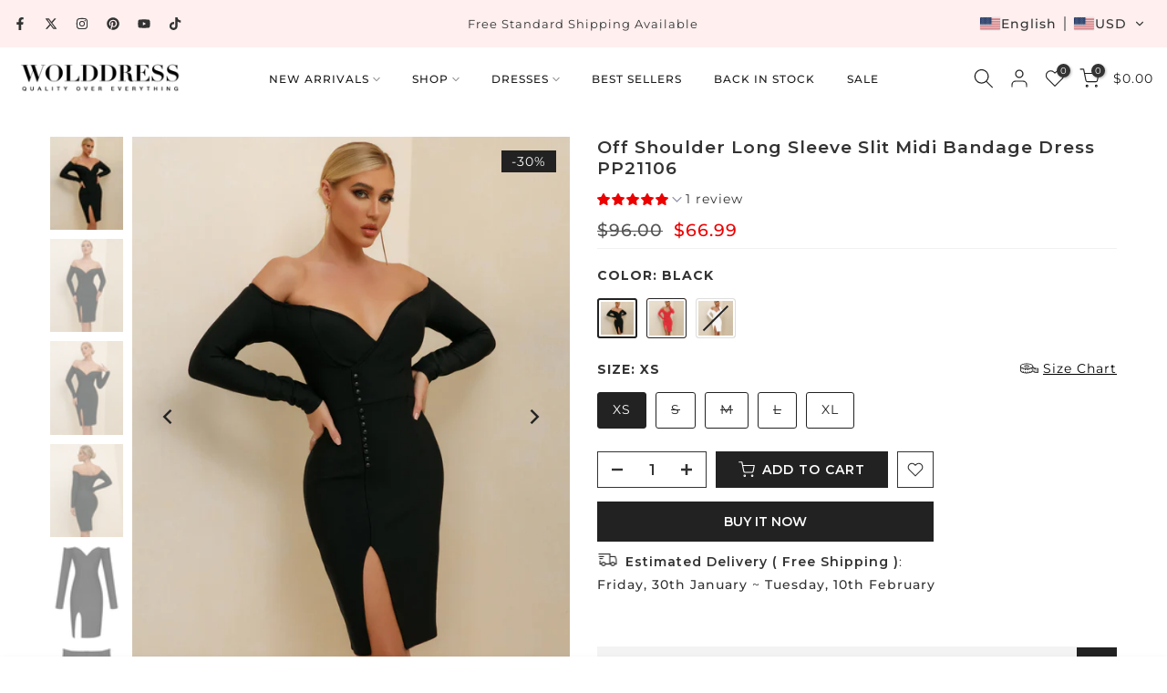

--- FILE ---
content_type: text/html; charset=utf-8
request_url: https://www.wolddress.com/products/off-shoulder-long-sleeve-slit-midi-bandage-dress-pp21106
body_size: 59475
content:
<!doctype html><html class="t4sp-theme t4s-wrapper__full_width rtl_false swatch_color_style_2 pr_border_style_3 pr_img_effect_2 enable_eff_img1_true badge_shape_2 css_for_wis_app_true shadow_round_img_false t4s-header__inline is-remove-unavai-1 t4_compare_false t4s-cart-count-0 t4s-pr-ellipsis-false
 no-js" lang="en">
  <head>
    <meta charset="utf-8">
    <meta http-equiv="X-UA-Compatible" content="IE=edge">
    <meta name="viewport" content="width=device-width, initial-scale=1, height=device-height, minimum-scale=1.0, maximum-scale=1.0">
    <meta name="theme-color" content="#fff">
    <link rel="canonical" href="https://www.wolddress.com/products/off-shoulder-long-sleeve-slit-midi-bandage-dress-pp21106">
    <link rel="preconnect" href="https://cdn.shopify.com" crossorigin><link rel="shortcut icon" type="image/png" href="//www.wolddress.com/cdn/shop/files/WD_LOGO_2.png?crop=center&height=32&v=1758100586&width=32"><link id="t4s-favico" rel="apple-touch-icon-precomposed" type="image/png" sizes="152x152" href="//www.wolddress.com/cdn/shop/files/WD_LOGO_2.png?crop=center&height=152&v=1758100586&width=152"><title>Off Shoulder Long Sleeve Slit Midi Bandage Dress PP21106 | Wolddress &ndash; wolddress</title>
    <meta name="description" content="Look stunning on special occasions in this elegant Off Shoulder Long Sleeve Slit Midi Bandage Dress PP21106. Featuring an off-the-shoulder design, long sleeves, a slit skirt, and a midi-length hemline, this classic yet stylish dress is perfect for any formal gathering or party."><meta name="keywords" content="Off Shoulder Long Sleeve Slit Midi Bandage Dress PP21106, wolddress, www.wolddress.com"/><meta name="author" content="The4">

<meta property="og:site_name" content="wolddress">
<meta property="og:url" content="https://www.wolddress.com/products/off-shoulder-long-sleeve-slit-midi-bandage-dress-pp21106">
<meta property="og:title" content="Off Shoulder Long Sleeve Slit Midi Bandage Dress PP21106 | Wolddress">
<meta property="og:type" content="product">
<meta property="og:description" content="Look stunning on special occasions in this elegant Off Shoulder Long Sleeve Slit Midi Bandage Dress PP21106. Featuring an off-the-shoulder design, long sleeves, a slit skirt, and a midi-length hemline, this classic yet stylish dress is perfect for any formal gathering or party."><meta property="og:image" content="http://www.wolddress.com/cdn/shop/products/PP21106_1.jpg?v=1625653302">
  <meta property="og:image:secure_url" content="https://www.wolddress.com/cdn/shop/products/PP21106_1.jpg?v=1625653302">
  <meta property="og:image:width" content="1200">
  <meta property="og:image:height" content="1200"><meta property="og:price:amount" content="66.99">
  <meta property="og:price:currency" content="USD"><meta name="twitter:site" content="@wolddress"><meta name="twitter:card" content="summary_large_image">
<meta name="twitter:title" content="Off Shoulder Long Sleeve Slit Midi Bandage Dress PP21106 | Wolddress">
<meta name="twitter:description" content="Look stunning on special occasions in this elegant Off Shoulder Long Sleeve Slit Midi Bandage Dress PP21106. Featuring an off-the-shoulder design, long sleeves, a slit skirt, and a midi-length hemline, this classic yet stylish dress is perfect for any formal gathering or party."><script src="//www.wolddress.com/cdn/shop/t/23/assets/lazysizes.min.js?v=10584584933744123821753952640" async="async"></script>
    <script src="//www.wolddress.com/cdn/shop/t/23/assets/global.min.js?v=152447882426438715411753952640" defer="defer"></script>
    <script>window.performance && window.performance.mark && window.performance.mark('shopify.content_for_header.start');</script><meta name="facebook-domain-verification" content="runfgojhbzrmuhgnbip86sydq8iy4u">
<meta id="shopify-digital-wallet" name="shopify-digital-wallet" content="/25752535089/digital_wallets/dialog">
<meta name="shopify-checkout-api-token" content="9e6c174df3c61201514788b32c76da41">
<meta id="in-context-paypal-metadata" data-shop-id="25752535089" data-venmo-supported="false" data-environment="production" data-locale="en_US" data-paypal-v4="true" data-currency="USD">
<link rel="alternate" hreflang="x-default" href="https://www.wolddress.com/products/off-shoulder-long-sleeve-slit-midi-bandage-dress-pp21106">
<link rel="alternate" hreflang="en" href="https://www.wolddress.com/products/off-shoulder-long-sleeve-slit-midi-bandage-dress-pp21106">
<link rel="alternate" hreflang="fr" href="https://www.wolddress.com/fr/products/off-shoulder-long-sleeve-slit-midi-bandage-dress-pp21106">
<link rel="alternate" hreflang="ar" href="https://www.wolddress.com/ar/products/off-shoulder-long-sleeve-slit-midi-bandage-dress-pp21106">
<link rel="alternate" hreflang="de" href="https://www.wolddress.com/de/products/off-shoulder-long-sleeve-slit-midi-bandage-dress-pp21106">
<link rel="alternate" hreflang="es" href="https://www.wolddress.com/es/products/off-shoulder-long-sleeve-slit-midi-bandage-dress-pp21106">
<link rel="alternate" hreflang="it" href="https://www.wolddress.com/it/products/off-shoulder-long-sleeve-slit-midi-bandage-dress-pp21106">
<link rel="alternate" hreflang="ja" href="https://www.wolddress.com/ja/products/off-shoulder-long-sleeve-slit-midi-bandage-dress-pp21106">
<link rel="alternate" hreflang="pt" href="https://www.wolddress.com/pt/products/off-shoulder-long-sleeve-slit-midi-bandage-dress-pp21106">
<link rel="alternate" hreflang="ru" href="https://www.wolddress.com/ru/products/off-shoulder-long-sleeve-slit-midi-bandage-dress-pp21106">
<link rel="alternate" hreflang="en-FR" href="https://www.wolddress.com/en-fr/products/off-shoulder-long-sleeve-slit-midi-bandage-dress-pp21106">
<link rel="alternate" hreflang="fr-FR" href="https://www.wolddress.com/fr-fr/products/off-shoulder-long-sleeve-slit-midi-bandage-dress-pp21106">
<link rel="alternate" hreflang="it-FR" href="https://www.wolddress.com/it-fr/products/off-shoulder-long-sleeve-slit-midi-bandage-dress-pp21106">
<link rel="alternate" hreflang="es-FR" href="https://www.wolddress.com/es-fr/products/off-shoulder-long-sleeve-slit-midi-bandage-dress-pp21106">
<link rel="alternate" hreflang="de-FR" href="https://www.wolddress.com/de-fr/products/off-shoulder-long-sleeve-slit-midi-bandage-dress-pp21106">
<link rel="alternate" hreflang="pt-FR" href="https://www.wolddress.com/pt-fr/products/off-shoulder-long-sleeve-slit-midi-bandage-dress-pp21106">
<link rel="alternate" hreflang="ar-FR" href="https://www.wolddress.com/ar-fr/products/off-shoulder-long-sleeve-slit-midi-bandage-dress-pp21106">
<link rel="alternate" hreflang="ja-FR" href="https://www.wolddress.com/ja-fr/products/off-shoulder-long-sleeve-slit-midi-bandage-dress-pp21106">
<link rel="alternate" hreflang="ru-FR" href="https://www.wolddress.com/ru-fr/products/off-shoulder-long-sleeve-slit-midi-bandage-dress-pp21106">
<link rel="alternate" type="application/json+oembed" href="https://www.wolddress.com/products/off-shoulder-long-sleeve-slit-midi-bandage-dress-pp21106.oembed">
<script async="async" src="/checkouts/internal/preloads.js?locale=en-US"></script>
<script id="shopify-features" type="application/json">{"accessToken":"9e6c174df3c61201514788b32c76da41","betas":["rich-media-storefront-analytics"],"domain":"www.wolddress.com","predictiveSearch":true,"shopId":25752535089,"locale":"en"}</script>
<script>var Shopify = Shopify || {};
Shopify.shop = "wolddress-com.myshopify.com";
Shopify.locale = "en";
Shopify.currency = {"active":"USD","rate":"1.0"};
Shopify.country = "US";
Shopify.theme = {"name":"WOLDRESSS New Aug 1st","id":152263983318,"schema_name":"Gecko","schema_version":"6.2.5.1","theme_store_id":null,"role":"main"};
Shopify.theme.handle = "null";
Shopify.theme.style = {"id":null,"handle":null};
Shopify.cdnHost = "www.wolddress.com/cdn";
Shopify.routes = Shopify.routes || {};
Shopify.routes.root = "/";</script>
<script type="module">!function(o){(o.Shopify=o.Shopify||{}).modules=!0}(window);</script>
<script>!function(o){function n(){var o=[];function n(){o.push(Array.prototype.slice.apply(arguments))}return n.q=o,n}var t=o.Shopify=o.Shopify||{};t.loadFeatures=n(),t.autoloadFeatures=n()}(window);</script>
<script id="shop-js-analytics" type="application/json">{"pageType":"product"}</script>
<script defer="defer" async type="module" src="//www.wolddress.com/cdn/shopifycloud/shop-js/modules/v2/client.init-shop-cart-sync_BdyHc3Nr.en.esm.js"></script>
<script defer="defer" async type="module" src="//www.wolddress.com/cdn/shopifycloud/shop-js/modules/v2/chunk.common_Daul8nwZ.esm.js"></script>
<script type="module">
  await import("//www.wolddress.com/cdn/shopifycloud/shop-js/modules/v2/client.init-shop-cart-sync_BdyHc3Nr.en.esm.js");
await import("//www.wolddress.com/cdn/shopifycloud/shop-js/modules/v2/chunk.common_Daul8nwZ.esm.js");

  window.Shopify.SignInWithShop?.initShopCartSync?.({"fedCMEnabled":true,"windoidEnabled":true});

</script>
<script>(function() {
  var isLoaded = false;
  function asyncLoad() {
    if (isLoaded) return;
    isLoaded = true;
    var urls = ["https:\/\/app.kiwisizing.com\/web\/js\/dist\/kiwiSizing\/plugin\/SizingPlugin.prod.js?v=330\u0026shop=wolddress-com.myshopify.com","https:\/\/call.chatra.io\/shopify?chatraId=B5uHK9Bk3M8APFBob\u0026shop=wolddress-com.myshopify.com","https:\/\/s3.eu-west-1.amazonaws.com\/production-klarna-il-shopify-osm\/7bec47374bc1cb6b6338dfd4d69e7bffd4f4b70b\/wolddress-com.myshopify.com-1754466356524.js?shop=wolddress-com.myshopify.com","https:\/\/cdn.pushowl.com\/latest\/sdks\/pushowl-shopify.js?subdomain=wolddress-com\u0026environment=production\u0026guid=7a30e9f6-f24e-4df0-a82a-ea197382c0f9\u0026shop=wolddress-com.myshopify.com"];
    for (var i = 0; i < urls.length; i++) {
      var s = document.createElement('script');
      s.type = 'text/javascript';
      s.async = true;
      s.src = urls[i];
      var x = document.getElementsByTagName('script')[0];
      x.parentNode.insertBefore(s, x);
    }
  };
  if(window.attachEvent) {
    window.attachEvent('onload', asyncLoad);
  } else {
    window.addEventListener('load', asyncLoad, false);
  }
})();</script>
<script id="__st">var __st={"a":25752535089,"offset":28800,"reqid":"87c604ac-f427-46f2-946a-e9d94001bd75-1768943135","pageurl":"www.wolddress.com\/products\/off-shoulder-long-sleeve-slit-midi-bandage-dress-pp21106","u":"3917abd396f2","p":"product","rtyp":"product","rid":6560566640689};</script>
<script>window.ShopifyPaypalV4VisibilityTracking = true;</script>
<script id="form-persister">!function(){'use strict';const t='contact',e='new_comment',n=[[t,t],['blogs',e],['comments',e],[t,'customer']],o='password',r='form_key',c=['recaptcha-v3-token','g-recaptcha-response','h-captcha-response',o],s=()=>{try{return window.sessionStorage}catch{return}},i='__shopify_v',u=t=>t.elements[r],a=function(){const t=[...n].map((([t,e])=>`form[action*='/${t}']:not([data-nocaptcha='true']) input[name='form_type'][value='${e}']`)).join(',');var e;return e=t,()=>e?[...document.querySelectorAll(e)].map((t=>t.form)):[]}();function m(t){const e=u(t);a().includes(t)&&(!e||!e.value)&&function(t){try{if(!s())return;!function(t){const e=s();if(!e)return;const n=u(t);if(!n)return;const o=n.value;o&&e.removeItem(o)}(t);const e=Array.from(Array(32),(()=>Math.random().toString(36)[2])).join('');!function(t,e){u(t)||t.append(Object.assign(document.createElement('input'),{type:'hidden',name:r})),t.elements[r].value=e}(t,e),function(t,e){const n=s();if(!n)return;const r=[...t.querySelectorAll(`input[type='${o}']`)].map((({name:t})=>t)),u=[...c,...r],a={};for(const[o,c]of new FormData(t).entries())u.includes(o)||(a[o]=c);n.setItem(e,JSON.stringify({[i]:1,action:t.action,data:a}))}(t,e)}catch(e){console.error('failed to persist form',e)}}(t)}const f=t=>{if('true'===t.dataset.persistBound)return;const e=function(t,e){const n=function(t){return'function'==typeof t.submit?t.submit:HTMLFormElement.prototype.submit}(t).bind(t);return function(){let t;return()=>{t||(t=!0,(()=>{try{e(),n()}catch(t){(t=>{console.error('form submit failed',t)})(t)}})(),setTimeout((()=>t=!1),250))}}()}(t,(()=>{m(t)}));!function(t,e){if('function'==typeof t.submit&&'function'==typeof e)try{t.submit=e}catch{}}(t,e),t.addEventListener('submit',(t=>{t.preventDefault(),e()})),t.dataset.persistBound='true'};!function(){function t(t){const e=(t=>{const e=t.target;return e instanceof HTMLFormElement?e:e&&e.form})(t);e&&m(e)}document.addEventListener('submit',t),document.addEventListener('DOMContentLoaded',(()=>{const e=a();for(const t of e)f(t);var n;n=document.body,new window.MutationObserver((t=>{for(const e of t)if('childList'===e.type&&e.addedNodes.length)for(const t of e.addedNodes)1===t.nodeType&&'FORM'===t.tagName&&a().includes(t)&&f(t)})).observe(n,{childList:!0,subtree:!0,attributes:!1}),document.removeEventListener('submit',t)}))}()}();</script>
<script integrity="sha256-4kQ18oKyAcykRKYeNunJcIwy7WH5gtpwJnB7kiuLZ1E=" data-source-attribution="shopify.loadfeatures" defer="defer" src="//www.wolddress.com/cdn/shopifycloud/storefront/assets/storefront/load_feature-a0a9edcb.js" crossorigin="anonymous"></script>
<script data-source-attribution="shopify.dynamic_checkout.dynamic.init">var Shopify=Shopify||{};Shopify.PaymentButton=Shopify.PaymentButton||{isStorefrontPortableWallets:!0,init:function(){window.Shopify.PaymentButton.init=function(){};var t=document.createElement("script");t.src="https://www.wolddress.com/cdn/shopifycloud/portable-wallets/latest/portable-wallets.en.js",t.type="module",document.head.appendChild(t)}};
</script>
<script data-source-attribution="shopify.dynamic_checkout.buyer_consent">
  function portableWalletsHideBuyerConsent(e){var t=document.getElementById("shopify-buyer-consent"),n=document.getElementById("shopify-subscription-policy-button");t&&n&&(t.classList.add("hidden"),t.setAttribute("aria-hidden","true"),n.removeEventListener("click",e))}function portableWalletsShowBuyerConsent(e){var t=document.getElementById("shopify-buyer-consent"),n=document.getElementById("shopify-subscription-policy-button");t&&n&&(t.classList.remove("hidden"),t.removeAttribute("aria-hidden"),n.addEventListener("click",e))}window.Shopify?.PaymentButton&&(window.Shopify.PaymentButton.hideBuyerConsent=portableWalletsHideBuyerConsent,window.Shopify.PaymentButton.showBuyerConsent=portableWalletsShowBuyerConsent);
</script>
<script>
  function portableWalletsCleanup(e){e&&e.src&&console.error("Failed to load portable wallets script "+e.src);var t=document.querySelectorAll("shopify-accelerated-checkout .shopify-payment-button__skeleton, shopify-accelerated-checkout-cart .wallet-cart-button__skeleton"),e=document.getElementById("shopify-buyer-consent");for(let e=0;e<t.length;e++)t[e].remove();e&&e.remove()}function portableWalletsNotLoadedAsModule(e){e instanceof ErrorEvent&&"string"==typeof e.message&&e.message.includes("import.meta")&&"string"==typeof e.filename&&e.filename.includes("portable-wallets")&&(window.removeEventListener("error",portableWalletsNotLoadedAsModule),window.Shopify.PaymentButton.failedToLoad=e,"loading"===document.readyState?document.addEventListener("DOMContentLoaded",window.Shopify.PaymentButton.init):window.Shopify.PaymentButton.init())}window.addEventListener("error",portableWalletsNotLoadedAsModule);
</script>

<script type="module" src="https://www.wolddress.com/cdn/shopifycloud/portable-wallets/latest/portable-wallets.en.js" onError="portableWalletsCleanup(this)" crossorigin="anonymous"></script>
<script nomodule>
  document.addEventListener("DOMContentLoaded", portableWalletsCleanup);
</script>

<link id="shopify-accelerated-checkout-styles" rel="stylesheet" media="screen" href="https://www.wolddress.com/cdn/shopifycloud/portable-wallets/latest/accelerated-checkout-backwards-compat.css" crossorigin="anonymous">
<style id="shopify-accelerated-checkout-cart">
        #shopify-buyer-consent {
  margin-top: 1em;
  display: inline-block;
  width: 100%;
}

#shopify-buyer-consent.hidden {
  display: none;
}

#shopify-subscription-policy-button {
  background: none;
  border: none;
  padding: 0;
  text-decoration: underline;
  font-size: inherit;
  cursor: pointer;
}

#shopify-subscription-policy-button::before {
  box-shadow: none;
}

      </style>

<script>window.performance && window.performance.mark && window.performance.mark('shopify.content_for_header.end');</script>
<link rel="stylesheet" href="https://fonts.googleapis.com/css?family=Montserrat:300,300i,400,400i,500,500i,600,600i,700,700i,800,800i|sans-serif:300,300i,400,400i,500,500i,600,600i,700,700i,800,800i&display=swap" media="print" onload="this.media='all'"><link href="//www.wolddress.com/cdn/shop/t/23/assets/t4s-base.css?v=181470129070254177871754879884" rel="stylesheet" type="text/css" media="all" /><style data-shopify>:root {
      
      /* CSS Variables */
    --wrapper-mw      : 1420px;
    --font-family-1   : Montserrat;
    --font-family-2   : Montserrat;
    --font-family-3   : sans-serif;
    --font-body-family   : Montserrat;
    --font-heading-family: Montserrat;
    
    
    --t4s-success-color       : #428445;
    --t4s-success-color-rgb   : 66, 132, 69;
    --t4s-warning-color       : #e0b252;
    --t4s-warning-color-rgb   : 224, 178, 82;
    --t4s-error-color         : #EB001B;
    --t4s-error-color-rgb     : 235, 0, 27;
    --t4s-light-color         : #ffffff;
    --t4s-dark-color          : #222222;
    --t4s-highlight-color     : #ec0101;
    --t4s-tooltip-background  : #333333;
    --t4s-tooltip-color       : #fff;
    --primary-sw-color        : #222222;
    --primary-sw-color-rgb    : 34, 34, 34;
    --border-sw-color         : #222222;
    --secondary-sw-color      : #222222;
    --sale-price-color        : #ec0101;
    --primary-price-color     : #333333;
    --secondary-price-color   : #555555;
    
    --t4s-body-background     : #fff;
    --text-color              : #666666;
    --text-color-rgb          : 102, 102, 102;
    --heading-color           : #333333;
    --accent-color            : #d9828b;
    --accent-color-rgb        : 217, 130, 139;
    --accent-color-darken     : #c74755;
    --accent-color-hover      : var(--accent-color-darken);
    --secondary-color         : #333333;
    --secondary-color-rgb     : 51, 51, 51;
    --link-color              : #333333;
    --link-color-hover        : #d9828b;
    --border-color            : #f1f1f1;
    --border-color-rgb        : 241, 241, 241;
    --border-primary-color    : #1c1b1b;
    --button-background       : #222222;
    --button-color            : #fff;
    --button-background-hover : #d9828b;
    --button-color-hover      : #fff;

    --btn-radius              : 0px;
    --other-radius            : 0px;

    --sale-badge-background    : #222222;
    --sale-badge-color         : #fff;
    --new-badge-background     : #d9828b;
    --new-badge-color          : #fff;
    --preorder-badge-background: #ec0101;
    --preorder-badge-color     : #fff;
    --soldout-badge-background : #555555;
    --soldout-badge-color      : #fff;
    --custom-badge-background  : #00A500;
    --custom-badge-color       : #fff;/* Shopify related variables */
    --payment-terms-background-color: ;
    
    --lz-background: #f5f5f5;
    --lz-img: url("//www.wolddress.com/cdn/shop/t/23/assets/t4s_loader.svg?v=71462489942716522301755503950");}

  html {
    font-size: 62.5%;
    height: 100%;
  }

  body {
    overflow-x: hidden;
    margin: 0;
    font-size:14px;
    letter-spacing: 1px;
    color: var(--text-color);
    font-family: var(--font-body-family);
    line-height: 1.8;
    font-weight: 400;
    -webkit-font-smoothing: auto;
    -moz-osx-font-smoothing: auto;
    background-color: var(--t4s-body-background);
  }
  
  /*
  @media screen and (min-width: 750px) {
    body {
      font-size: 1.6rem;
    }
  }
  */

  h1, h2, h3, h4, h5, h6, .t4s_as_title {
    color: var(--heading-color);
    font-family: var(--font-heading-family);
    line-height: 1.4;
    font-weight: 400;
    letter-spacing: 1px;
  }
  h1 { font-size: 37px }
  h2 { font-size: 29px }
  h3 { font-size: 23px }
  h4 { font-size: 18px }
  h5 { font-size: 17px }
  h6 { font-size: 15.5px }
  a,.t4s_as_link {
    /* font-family: var(--font-link-family); */
    color: var(--link-color);
  }
  button,
  input,
  optgroup,
  select,
  textarea {
    border-color: var(--border-color);
  }
  .t4s_as_button,
  button,
  input[type="button"]:not(.t4s-btn),
  input[type="reset"],
  input[type="submit"]:not(.t4s-btn) {
    font-family: var(--font-button-family);
    color: var(--button-color);
    background-color: var(--button-background);
    border-color: var(--button-background);
  }
  
  .t4s-cp,.t4s-color-accent { color : var(--accent-color) }.t4s-ct,.t4s-color-text { color : var(--text-color) }.t4s-ch,.t4ss-color-heading { color : var(--heading-color) }.t4s-csecondary { color : var(--secondary-color) }
  
  .t4s-fnt-fm-1 {
    font-family: var(--font-family-1) !important;
  }
  .t4s-fnt-fm-2 {
    font-family: var(--font-family-2) !important;
  }
  .t4s-fnt-fm-3 {
    font-family: var(--font-family-3) !important;
  }
  .t4s-cr {
    color: var(--t4s-highlight-color);
  }
  .t4s-price__sale { color: var(--primary-price-color); }@media (-moz-touch-enabled: 0), (hover: hover) and (min-width: 1025px){
    a:hover,.t4s_as_link:hover {
      color: var(--link-color-hover);
    }
    .t4s_as_button:hover,
      button:hover,
      input[type="button"]:not(.t4s-btn):hover, 
      input[type="reset"]:hover,
      input[type="submit"]:not(.t4s-btn):hover  {
      color: var(--button-color-hover);
      background-color: var(--button-background-hover);
      border-color: var(--button-background-hover);
    }
  }
  .t4s-fix-overflow.t4s-row { max-width: 100vw;margin-left: auto;margin-right: auto;}.lazyloadt4s-opt {opacity: 1 !important;transition: opacity 0s, transform 1s !important;}.t4s-d-block {display: block;}.t4s-d-none {display: none;}@media (min-width: 768px) {.t4s-d-md-block {display: block;}.t4s-d-md-none {display: none; }}@media (min-width: 1025px) {.t4s-d-lg-block {display: block;}.t4s-d-lg-none {display: none; }}.t4s-pr-color__item.t4s-pr-color--sold-out {
      display: none;
    }</style><script>
  const isBehaviorSmooth = 'scrollBehavior' in document.documentElement.style && getComputedStyle(document.documentElement).scrollBehavior === 'smooth';
  const t4sXMLHttpRequest = window.XMLHttpRequest, documentElementT4s = document.documentElement; documentElementT4s.className = documentElementT4s.className.replace('no-js', 'js');function loadImageT4s(_this) { _this.classList.add('lazyloadt4sed')};(function() { const matchMediaHoverT4s = (window.matchMedia('(-moz-touch-enabled: 1), (hover: none)')).matches; documentElementT4s.className += ((window.CSS && window.CSS.supports('(position: sticky) or (position: -webkit-sticky)')) ? ' t4sp-sticky' : ' t4sp-no-sticky'); documentElementT4s.className += matchMediaHoverT4s ? ' t4sp-no-hover' : ' t4sp-hover'; window.onpageshow = function() { if (performance.navigation.type === 2) {document.dispatchEvent(new CustomEvent('cart:refresh'))} }; if (!matchMediaHoverT4s && window.width > 1024) { document.addEventListener('mousemove', function(evt) { documentElementT4s.classList.replace('t4sp-no-hover','t4sp-hover'); document.dispatchEvent(new CustomEvent('theme:hover')); }, {once : true} ); } }());</script><link rel="stylesheet" href="//www.wolddress.com/cdn/shop/t/23/assets/ecomrise-colors.css?v=111603181540343972631753952640" media="print" onload="this.media='all'"><!-- BEGIN app block: shopify://apps/transtore/blocks/switcher_embed_block/afeffe82-e563-4f78-90f4-f1e3d96286c3 --><script>
    (function(){
        function logChangesTS(mutations, observer) {
            let evaluateTS = document.evaluate('//*[text()[contains(.,"trans-money")]]',document,null,XPathResult.ORDERED_NODE_SNAPSHOT_TYPE,null);
            for (let iTS = 0; iTS < evaluateTS.snapshotLength; iTS++) {
                let elTS = evaluateTS.snapshotItem(iTS);
                let innerHtmlTS = elTS?.innerHTML ? elTS.innerHTML : "";
                if(innerHtmlTS && !["SCRIPT", "LINK", "STYLE", "NOSCRIPT"].includes(elTS.nodeName)){
                    elTS.innerHTML = innerHtmlTS.replaceAll("&lt;", "<").replaceAll("&gt;", ">");
                }
            }
        }
        const observerTS = new MutationObserver(logChangesTS);
        observerTS.observe(document.documentElement, { subtree : true, childList: true });
    })();

    window._transtoreStore = {
        ...(window._transtoreStore || {}),
        pageType: "product",
        cartType: 'drawer',
        currenciesEnabled: [],
        currency: {
            code: 'USD',
            symbol: '$',
            name: 'United States Dollar',
            active: 'USD',
            rate: ''
        },
        product: {
            id: '6560566640689',
        },
        moneyWithCurrencyFormat: "<span class=trans-money>${{amount}} USD</span>",
        moneyFormat: "<span class=trans-money>${{amount}}</span>",
        currencyCodeEnabled: 'false',
        shop: "www.wolddress.com",
        locale: "en",
        country: "US",
        designMode: false,
        theme: {},
        cdnHost: "",
        routes: { "root": "/" },
        market: {
            id: "380502230",
            handle: "us"
        },
        enabledLocales: [{"shop_locale":{"locale":"en","enabled":true,"primary":true,"published":true}},{"shop_locale":{"locale":"fr","enabled":true,"primary":false,"published":true}},{"shop_locale":{"locale":"ar","enabled":true,"primary":false,"published":true}},{"shop_locale":{"locale":"de","enabled":true,"primary":false,"published":true}},{"shop_locale":{"locale":"es","enabled":true,"primary":false,"published":true}},{"shop_locale":{"locale":"it","enabled":true,"primary":false,"published":true}},{"shop_locale":{"locale":"ja","enabled":true,"primary":false,"published":true}},{"shop_locale":{"locale":"pt-PT","enabled":true,"primary":false,"published":true}},{"shop_locale":{"locale":"ru","enabled":true,"primary":false,"published":true}}],
    };
    
        _transtoreStore.currenciesEnabled.push("USD");
    
</script>

<!-- END app block --><script src="https://cdn.shopify.com/extensions/019bca1b-e572-7c5b-aa02-883603694f1a/ts-ext-404/assets/transtore.js" type="text/javascript" defer="defer"></script>
<link href="https://cdn.shopify.com/extensions/019bca1b-e572-7c5b-aa02-883603694f1a/ts-ext-404/assets/transtore.css" rel="stylesheet" type="text/css" media="all">
<script src="https://cdn.shopify.com/extensions/019bb158-f4e7-725f-a600-ef9c348de641/theme-app-extension-245/assets/alireviews-star-rating.min.js" type="text/javascript" defer="defer"></script>
<script src="https://cdn.shopify.com/extensions/019bb158-f4e7-725f-a600-ef9c348de641/theme-app-extension-245/assets/alireviews-box.min.js" type="text/javascript" defer="defer"></script>
<script src="https://cdn.shopify.com/extensions/6da6ffdd-cf2b-4a18-80e5-578ff81399ca/klarna-on-site-messaging-33/assets/index.js" type="text/javascript" defer="defer"></script>
<script src="https://cdn.shopify.com/extensions/019bb158-f4e7-725f-a600-ef9c348de641/theme-app-extension-245/assets/alireviews.min.js" type="text/javascript" defer="defer"></script>
<script src="https://cdn.shopify.com/extensions/019bc5da-5ba6-7e9a-9888-a6222a70d7c3/js-client-214/assets/pushowl-shopify.js" type="text/javascript" defer="defer"></script>
<script src="https://cdn.shopify.com/extensions/019b8d54-2388-79d8-becc-d32a3afe2c7a/omnisend-50/assets/omnisend-in-shop.js" type="text/javascript" defer="defer"></script>
<script src="https://cdn.shopify.com/extensions/019b35a3-cff8-7eb0-85f4-edb1f960047c/avada-app-49/assets/avada-cookie.js" type="text/javascript" defer="defer"></script>
<link href="https://monorail-edge.shopifysvc.com" rel="dns-prefetch">
<script>(function(){if ("sendBeacon" in navigator && "performance" in window) {try {var session_token_from_headers = performance.getEntriesByType('navigation')[0].serverTiming.find(x => x.name == '_s').description;} catch {var session_token_from_headers = undefined;}var session_cookie_matches = document.cookie.match(/_shopify_s=([^;]*)/);var session_token_from_cookie = session_cookie_matches && session_cookie_matches.length === 2 ? session_cookie_matches[1] : "";var session_token = session_token_from_headers || session_token_from_cookie || "";function handle_abandonment_event(e) {var entries = performance.getEntries().filter(function(entry) {return /monorail-edge.shopifysvc.com/.test(entry.name);});if (!window.abandonment_tracked && entries.length === 0) {window.abandonment_tracked = true;var currentMs = Date.now();var navigation_start = performance.timing.navigationStart;var payload = {shop_id: 25752535089,url: window.location.href,navigation_start,duration: currentMs - navigation_start,session_token,page_type: "product"};window.navigator.sendBeacon("https://monorail-edge.shopifysvc.com/v1/produce", JSON.stringify({schema_id: "online_store_buyer_site_abandonment/1.1",payload: payload,metadata: {event_created_at_ms: currentMs,event_sent_at_ms: currentMs}}));}}window.addEventListener('pagehide', handle_abandonment_event);}}());</script>
<script id="web-pixels-manager-setup">(function e(e,d,r,n,o){if(void 0===o&&(o={}),!Boolean(null===(a=null===(i=window.Shopify)||void 0===i?void 0:i.analytics)||void 0===a?void 0:a.replayQueue)){var i,a;window.Shopify=window.Shopify||{};var t=window.Shopify;t.analytics=t.analytics||{};var s=t.analytics;s.replayQueue=[],s.publish=function(e,d,r){return s.replayQueue.push([e,d,r]),!0};try{self.performance.mark("wpm:start")}catch(e){}var l=function(){var e={modern:/Edge?\/(1{2}[4-9]|1[2-9]\d|[2-9]\d{2}|\d{4,})\.\d+(\.\d+|)|Firefox\/(1{2}[4-9]|1[2-9]\d|[2-9]\d{2}|\d{4,})\.\d+(\.\d+|)|Chrom(ium|e)\/(9{2}|\d{3,})\.\d+(\.\d+|)|(Maci|X1{2}).+ Version\/(15\.\d+|(1[6-9]|[2-9]\d|\d{3,})\.\d+)([,.]\d+|)( \(\w+\)|)( Mobile\/\w+|) Safari\/|Chrome.+OPR\/(9{2}|\d{3,})\.\d+\.\d+|(CPU[ +]OS|iPhone[ +]OS|CPU[ +]iPhone|CPU IPhone OS|CPU iPad OS)[ +]+(15[._]\d+|(1[6-9]|[2-9]\d|\d{3,})[._]\d+)([._]\d+|)|Android:?[ /-](13[3-9]|1[4-9]\d|[2-9]\d{2}|\d{4,})(\.\d+|)(\.\d+|)|Android.+Firefox\/(13[5-9]|1[4-9]\d|[2-9]\d{2}|\d{4,})\.\d+(\.\d+|)|Android.+Chrom(ium|e)\/(13[3-9]|1[4-9]\d|[2-9]\d{2}|\d{4,})\.\d+(\.\d+|)|SamsungBrowser\/([2-9]\d|\d{3,})\.\d+/,legacy:/Edge?\/(1[6-9]|[2-9]\d|\d{3,})\.\d+(\.\d+|)|Firefox\/(5[4-9]|[6-9]\d|\d{3,})\.\d+(\.\d+|)|Chrom(ium|e)\/(5[1-9]|[6-9]\d|\d{3,})\.\d+(\.\d+|)([\d.]+$|.*Safari\/(?![\d.]+ Edge\/[\d.]+$))|(Maci|X1{2}).+ Version\/(10\.\d+|(1[1-9]|[2-9]\d|\d{3,})\.\d+)([,.]\d+|)( \(\w+\)|)( Mobile\/\w+|) Safari\/|Chrome.+OPR\/(3[89]|[4-9]\d|\d{3,})\.\d+\.\d+|(CPU[ +]OS|iPhone[ +]OS|CPU[ +]iPhone|CPU IPhone OS|CPU iPad OS)[ +]+(10[._]\d+|(1[1-9]|[2-9]\d|\d{3,})[._]\d+)([._]\d+|)|Android:?[ /-](13[3-9]|1[4-9]\d|[2-9]\d{2}|\d{4,})(\.\d+|)(\.\d+|)|Mobile Safari.+OPR\/([89]\d|\d{3,})\.\d+\.\d+|Android.+Firefox\/(13[5-9]|1[4-9]\d|[2-9]\d{2}|\d{4,})\.\d+(\.\d+|)|Android.+Chrom(ium|e)\/(13[3-9]|1[4-9]\d|[2-9]\d{2}|\d{4,})\.\d+(\.\d+|)|Android.+(UC? ?Browser|UCWEB|U3)[ /]?(15\.([5-9]|\d{2,})|(1[6-9]|[2-9]\d|\d{3,})\.\d+)\.\d+|SamsungBrowser\/(5\.\d+|([6-9]|\d{2,})\.\d+)|Android.+MQ{2}Browser\/(14(\.(9|\d{2,})|)|(1[5-9]|[2-9]\d|\d{3,})(\.\d+|))(\.\d+|)|K[Aa][Ii]OS\/(3\.\d+|([4-9]|\d{2,})\.\d+)(\.\d+|)/},d=e.modern,r=e.legacy,n=navigator.userAgent;return n.match(d)?"modern":n.match(r)?"legacy":"unknown"}(),u="modern"===l?"modern":"legacy",c=(null!=n?n:{modern:"",legacy:""})[u],f=function(e){return[e.baseUrl,"/wpm","/b",e.hashVersion,"modern"===e.buildTarget?"m":"l",".js"].join("")}({baseUrl:d,hashVersion:r,buildTarget:u}),m=function(e){var d=e.version,r=e.bundleTarget,n=e.surface,o=e.pageUrl,i=e.monorailEndpoint;return{emit:function(e){var a=e.status,t=e.errorMsg,s=(new Date).getTime(),l=JSON.stringify({metadata:{event_sent_at_ms:s},events:[{schema_id:"web_pixels_manager_load/3.1",payload:{version:d,bundle_target:r,page_url:o,status:a,surface:n,error_msg:t},metadata:{event_created_at_ms:s}}]});if(!i)return console&&console.warn&&console.warn("[Web Pixels Manager] No Monorail endpoint provided, skipping logging."),!1;try{return self.navigator.sendBeacon.bind(self.navigator)(i,l)}catch(e){}var u=new XMLHttpRequest;try{return u.open("POST",i,!0),u.setRequestHeader("Content-Type","text/plain"),u.send(l),!0}catch(e){return console&&console.warn&&console.warn("[Web Pixels Manager] Got an unhandled error while logging to Monorail."),!1}}}}({version:r,bundleTarget:l,surface:e.surface,pageUrl:self.location.href,monorailEndpoint:e.monorailEndpoint});try{o.browserTarget=l,function(e){var d=e.src,r=e.async,n=void 0===r||r,o=e.onload,i=e.onerror,a=e.sri,t=e.scriptDataAttributes,s=void 0===t?{}:t,l=document.createElement("script"),u=document.querySelector("head"),c=document.querySelector("body");if(l.async=n,l.src=d,a&&(l.integrity=a,l.crossOrigin="anonymous"),s)for(var f in s)if(Object.prototype.hasOwnProperty.call(s,f))try{l.dataset[f]=s[f]}catch(e){}if(o&&l.addEventListener("load",o),i&&l.addEventListener("error",i),u)u.appendChild(l);else{if(!c)throw new Error("Did not find a head or body element to append the script");c.appendChild(l)}}({src:f,async:!0,onload:function(){if(!function(){var e,d;return Boolean(null===(d=null===(e=window.Shopify)||void 0===e?void 0:e.analytics)||void 0===d?void 0:d.initialized)}()){var d=window.webPixelsManager.init(e)||void 0;if(d){var r=window.Shopify.analytics;r.replayQueue.forEach((function(e){var r=e[0],n=e[1],o=e[2];d.publishCustomEvent(r,n,o)})),r.replayQueue=[],r.publish=d.publishCustomEvent,r.visitor=d.visitor,r.initialized=!0}}},onerror:function(){return m.emit({status:"failed",errorMsg:"".concat(f," has failed to load")})},sri:function(e){var d=/^sha384-[A-Za-z0-9+/=]+$/;return"string"==typeof e&&d.test(e)}(c)?c:"",scriptDataAttributes:o}),m.emit({status:"loading"})}catch(e){m.emit({status:"failed",errorMsg:(null==e?void 0:e.message)||"Unknown error"})}}})({shopId: 25752535089,storefrontBaseUrl: "https://www.wolddress.com",extensionsBaseUrl: "https://extensions.shopifycdn.com/cdn/shopifycloud/web-pixels-manager",monorailEndpoint: "https://monorail-edge.shopifysvc.com/unstable/produce_batch",surface: "storefront-renderer",enabledBetaFlags: ["2dca8a86"],webPixelsConfigList: [{"id":"607879382","configuration":"{\"config\":\"{\\\"google_tag_ids\\\":[\\\"G-H4EN62BRMT\\\",\\\"AW-10877461731\\\",\\\"AW-777806286\\\",\\\"G-5MNRV1LE1Q\\\"],\\\"target_country\\\":\\\"US\\\",\\\"gtag_events\\\":[{\\\"type\\\":\\\"search\\\",\\\"action_label\\\":[\\\"G-H4EN62BRMT\\\",\\\"G-5MNRV1LE1Q\\\",\\\"AW-10877461731\\\"]},{\\\"type\\\":\\\"begin_checkout\\\",\\\"action_label\\\":[\\\"G-H4EN62BRMT\\\",\\\"G-5MNRV1LE1Q\\\",\\\"AW-10877461731\\\"]},{\\\"type\\\":\\\"view_item\\\",\\\"action_label\\\":[\\\"G-H4EN62BRMT\\\",\\\"G-5MNRV1LE1Q\\\",\\\"AW-10877461731\\\"]},{\\\"type\\\":\\\"purchase\\\",\\\"action_label\\\":[\\\"G-H4EN62BRMT\\\",\\\"AW-10877461731\\\/MibrCIeJkfYZEOPJ48Io\\\",\\\"AW-10877461731\\\/a9wjCKDUjLEDEOPJ48Io\\\",\\\"AW-777806286\\\/ZGU9CPKKvpADEM7D8fIC\\\",\\\"G-5MNRV1LE1Q\\\",\\\"AW-10877461731\\\"]},{\\\"type\\\":\\\"page_view\\\",\\\"action_label\\\":[\\\"G-H4EN62BRMT\\\",\\\"G-5MNRV1LE1Q\\\",\\\"AW-10877461731\\\"]},{\\\"type\\\":\\\"add_payment_info\\\",\\\"action_label\\\":[\\\"G-H4EN62BRMT\\\",\\\"G-5MNRV1LE1Q\\\",\\\"AW-10877461731\\\"]},{\\\"type\\\":\\\"add_to_cart\\\",\\\"action_label\\\":[\\\"G-H4EN62BRMT\\\",\\\"AW-777806286\\\/6PAgCN_FtpADEM7D8fIC\\\",\\\"G-5MNRV1LE1Q\\\",\\\"AW-10877461731\\\"]}],\\\"enable_monitoring_mode\\\":false}\"}","eventPayloadVersion":"v1","runtimeContext":"OPEN","scriptVersion":"b2a88bafab3e21179ed38636efcd8a93","type":"APP","apiClientId":1780363,"privacyPurposes":[],"dataSharingAdjustments":{"protectedCustomerApprovalScopes":["read_customer_address","read_customer_email","read_customer_name","read_customer_personal_data","read_customer_phone"]}},{"id":"388956374","configuration":"{\"pixelCode\":\"CLI5SMRC77U3S5CP5I4G\"}","eventPayloadVersion":"v1","runtimeContext":"STRICT","scriptVersion":"22e92c2ad45662f435e4801458fb78cc","type":"APP","apiClientId":4383523,"privacyPurposes":["ANALYTICS","MARKETING","SALE_OF_DATA"],"dataSharingAdjustments":{"protectedCustomerApprovalScopes":["read_customer_address","read_customer_email","read_customer_name","read_customer_personal_data","read_customer_phone"]}},{"id":"292192470","configuration":"{\"endpoint\":\"https:\\\/\\\/api.parcelpanel.com\",\"debugMode\":\"false\"}","eventPayloadVersion":"v1","runtimeContext":"STRICT","scriptVersion":"f2b9a7bfa08fd9028733e48bf62dd9f1","type":"APP","apiClientId":2681387,"privacyPurposes":["ANALYTICS"],"dataSharingAdjustments":{"protectedCustomerApprovalScopes":["read_customer_address","read_customer_email","read_customer_name","read_customer_personal_data","read_customer_phone"]}},{"id":"205979862","configuration":"{\"subdomain\": \"wolddress-com\"}","eventPayloadVersion":"v1","runtimeContext":"STRICT","scriptVersion":"69e1bed23f1568abe06fb9d113379033","type":"APP","apiClientId":1615517,"privacyPurposes":["ANALYTICS","MARKETING","SALE_OF_DATA"],"dataSharingAdjustments":{"protectedCustomerApprovalScopes":["read_customer_address","read_customer_email","read_customer_name","read_customer_personal_data","read_customer_phone"]}},{"id":"174784726","configuration":"{\"pixel_id\":\"560614350753922\",\"pixel_type\":\"facebook_pixel\",\"metaapp_system_user_token\":\"-\"}","eventPayloadVersion":"v1","runtimeContext":"OPEN","scriptVersion":"ca16bc87fe92b6042fbaa3acc2fbdaa6","type":"APP","apiClientId":2329312,"privacyPurposes":["ANALYTICS","MARKETING","SALE_OF_DATA"],"dataSharingAdjustments":{"protectedCustomerApprovalScopes":["read_customer_address","read_customer_email","read_customer_name","read_customer_personal_data","read_customer_phone"]}},{"id":"102629590","configuration":"{\"apiURL\":\"https:\/\/api.omnisend.com\",\"appURL\":\"https:\/\/app.omnisend.com\",\"brandID\":\"5ee85ca599f0b743d091db5f\",\"trackingURL\":\"https:\/\/wt.omnisendlink.com\"}","eventPayloadVersion":"v1","runtimeContext":"STRICT","scriptVersion":"aa9feb15e63a302383aa48b053211bbb","type":"APP","apiClientId":186001,"privacyPurposes":["ANALYTICS","MARKETING","SALE_OF_DATA"],"dataSharingAdjustments":{"protectedCustomerApprovalScopes":["read_customer_address","read_customer_email","read_customer_name","read_customer_personal_data","read_customer_phone"]}},{"id":"49512662","eventPayloadVersion":"1","runtimeContext":"LAX","scriptVersion":"1","type":"CUSTOM","privacyPurposes":["ANALYTICS","MARKETING","SALE_OF_DATA"],"name":"bing追踪代码-ID 17557966"},{"id":"102498518","eventPayloadVersion":"1","runtimeContext":"LAX","scriptVersion":"1","type":"CUSTOM","privacyPurposes":["ANALYTICS","MARKETING","SALE_OF_DATA"],"name":"Pin代码"},{"id":"shopify-app-pixel","configuration":"{}","eventPayloadVersion":"v1","runtimeContext":"STRICT","scriptVersion":"0450","apiClientId":"shopify-pixel","type":"APP","privacyPurposes":["ANALYTICS","MARKETING"]},{"id":"shopify-custom-pixel","eventPayloadVersion":"v1","runtimeContext":"LAX","scriptVersion":"0450","apiClientId":"shopify-pixel","type":"CUSTOM","privacyPurposes":["ANALYTICS","MARKETING"]}],isMerchantRequest: false,initData: {"shop":{"name":"wolddress","paymentSettings":{"currencyCode":"USD"},"myshopifyDomain":"wolddress-com.myshopify.com","countryCode":"HK","storefrontUrl":"https:\/\/www.wolddress.com"},"customer":null,"cart":null,"checkout":null,"productVariants":[{"price":{"amount":66.99,"currencyCode":"USD"},"product":{"title":"Off Shoulder Long Sleeve Slit Midi Bandage Dress PP21106","vendor":"wolddress","id":"6560566640689","untranslatedTitle":"Off Shoulder Long Sleeve Slit Midi Bandage Dress PP21106","url":"\/products\/off-shoulder-long-sleeve-slit-midi-bandage-dress-pp21106","type":"Dress"},"id":"39303491551281","image":{"src":"\/\/www.wolddress.com\/cdn\/shop\/products\/PP21106_1.jpg?v=1625653302"},"sku":"PP21106-Black-XS","title":"Black \/ XS","untranslatedTitle":"Black \/ XS"},{"price":{"amount":66.99,"currencyCode":"USD"},"product":{"title":"Off Shoulder Long Sleeve Slit Midi Bandage Dress PP21106","vendor":"wolddress","id":"6560566640689","untranslatedTitle":"Off Shoulder Long Sleeve Slit Midi Bandage Dress PP21106","url":"\/products\/off-shoulder-long-sleeve-slit-midi-bandage-dress-pp21106","type":"Dress"},"id":"39303491584049","image":{"src":"\/\/www.wolddress.com\/cdn\/shop\/products\/PP21106_1.jpg?v=1625653302"},"sku":"PP21106-Black-S","title":"Black \/ S","untranslatedTitle":"Black \/ S"},{"price":{"amount":66.99,"currencyCode":"USD"},"product":{"title":"Off Shoulder Long Sleeve Slit Midi Bandage Dress PP21106","vendor":"wolddress","id":"6560566640689","untranslatedTitle":"Off Shoulder Long Sleeve Slit Midi Bandage Dress PP21106","url":"\/products\/off-shoulder-long-sleeve-slit-midi-bandage-dress-pp21106","type":"Dress"},"id":"39303491616817","image":{"src":"\/\/www.wolddress.com\/cdn\/shop\/products\/PP21106_1.jpg?v=1625653302"},"sku":"PP21106-Black-M","title":"Black \/ M","untranslatedTitle":"Black \/ M"},{"price":{"amount":66.99,"currencyCode":"USD"},"product":{"title":"Off Shoulder Long Sleeve Slit Midi Bandage Dress PP21106","vendor":"wolddress","id":"6560566640689","untranslatedTitle":"Off Shoulder Long Sleeve Slit Midi Bandage Dress PP21106","url":"\/products\/off-shoulder-long-sleeve-slit-midi-bandage-dress-pp21106","type":"Dress"},"id":"39303491649585","image":{"src":"\/\/www.wolddress.com\/cdn\/shop\/products\/PP21106_1.jpg?v=1625653302"},"sku":"PP21106-Black-L","title":"Black \/ L","untranslatedTitle":"Black \/ L"},{"price":{"amount":66.99,"currencyCode":"USD"},"product":{"title":"Off Shoulder Long Sleeve Slit Midi Bandage Dress PP21106","vendor":"wolddress","id":"6560566640689","untranslatedTitle":"Off Shoulder Long Sleeve Slit Midi Bandage Dress PP21106","url":"\/products\/off-shoulder-long-sleeve-slit-midi-bandage-dress-pp21106","type":"Dress"},"id":"39303491682353","image":{"src":"\/\/www.wolddress.com\/cdn\/shop\/products\/PP21106_1.jpg?v=1625653302"},"sku":"PP21106-Black-XL","title":"Black \/ XL","untranslatedTitle":"Black \/ XL"},{"price":{"amount":66.99,"currencyCode":"USD"},"product":{"title":"Off Shoulder Long Sleeve Slit Midi Bandage Dress PP21106","vendor":"wolddress","id":"6560566640689","untranslatedTitle":"Off Shoulder Long Sleeve Slit Midi Bandage Dress PP21106","url":"\/products\/off-shoulder-long-sleeve-slit-midi-bandage-dress-pp21106","type":"Dress"},"id":"39314420236337","image":{"src":"\/\/www.wolddress.com\/cdn\/shop\/products\/PP21106red_1.jpg?v=1625653336"},"sku":"PP21106-Red-XS","title":"Red \/ XS","untranslatedTitle":"Red \/ XS"},{"price":{"amount":66.99,"currencyCode":"USD"},"product":{"title":"Off Shoulder Long Sleeve Slit Midi Bandage Dress PP21106","vendor":"wolddress","id":"6560566640689","untranslatedTitle":"Off Shoulder Long Sleeve Slit Midi Bandage Dress PP21106","url":"\/products\/off-shoulder-long-sleeve-slit-midi-bandage-dress-pp21106","type":"Dress"},"id":"39314420269105","image":{"src":"\/\/www.wolddress.com\/cdn\/shop\/products\/PP21106red_1.jpg?v=1625653336"},"sku":"PP21106-Red-S","title":"Red \/ S","untranslatedTitle":"Red \/ S"},{"price":{"amount":66.99,"currencyCode":"USD"},"product":{"title":"Off Shoulder Long Sleeve Slit Midi Bandage Dress PP21106","vendor":"wolddress","id":"6560566640689","untranslatedTitle":"Off Shoulder Long Sleeve Slit Midi Bandage Dress PP21106","url":"\/products\/off-shoulder-long-sleeve-slit-midi-bandage-dress-pp21106","type":"Dress"},"id":"39314420301873","image":{"src":"\/\/www.wolddress.com\/cdn\/shop\/products\/PP21106red_1.jpg?v=1625653336"},"sku":"PP21106-Red-M","title":"Red \/ M","untranslatedTitle":"Red \/ M"},{"price":{"amount":66.99,"currencyCode":"USD"},"product":{"title":"Off Shoulder Long Sleeve Slit Midi Bandage Dress PP21106","vendor":"wolddress","id":"6560566640689","untranslatedTitle":"Off Shoulder Long Sleeve Slit Midi Bandage Dress PP21106","url":"\/products\/off-shoulder-long-sleeve-slit-midi-bandage-dress-pp21106","type":"Dress"},"id":"39314420334641","image":{"src":"\/\/www.wolddress.com\/cdn\/shop\/products\/PP21106red_1.jpg?v=1625653336"},"sku":"PP21106-Red-L","title":"Red \/ L","untranslatedTitle":"Red \/ L"},{"price":{"amount":66.99,"currencyCode":"USD"},"product":{"title":"Off Shoulder Long Sleeve Slit Midi Bandage Dress PP21106","vendor":"wolddress","id":"6560566640689","untranslatedTitle":"Off Shoulder Long Sleeve Slit Midi Bandage Dress PP21106","url":"\/products\/off-shoulder-long-sleeve-slit-midi-bandage-dress-pp21106","type":"Dress"},"id":"39314420367409","image":{"src":"\/\/www.wolddress.com\/cdn\/shop\/products\/PP21106red_1.jpg?v=1625653336"},"sku":"PP21106-Red-XL","title":"Red \/ XL","untranslatedTitle":"Red \/ XL"},{"price":{"amount":66.99,"currencyCode":"USD"},"product":{"title":"Off Shoulder Long Sleeve Slit Midi Bandage Dress PP21106","vendor":"wolddress","id":"6560566640689","untranslatedTitle":"Off Shoulder Long Sleeve Slit Midi Bandage Dress PP21106","url":"\/products\/off-shoulder-long-sleeve-slit-midi-bandage-dress-pp21106","type":"Dress"},"id":"43921841422550","image":{"src":"\/\/www.wolddress.com\/cdn\/shop\/products\/PP21106wh_2.jpg?v=1625653310"},"sku":"PP21106-White-XS","title":"White \/ XS","untranslatedTitle":"White \/ XS"},{"price":{"amount":66.99,"currencyCode":"USD"},"product":{"title":"Off Shoulder Long Sleeve Slit Midi Bandage Dress PP21106","vendor":"wolddress","id":"6560566640689","untranslatedTitle":"Off Shoulder Long Sleeve Slit Midi Bandage Dress PP21106","url":"\/products\/off-shoulder-long-sleeve-slit-midi-bandage-dress-pp21106","type":"Dress"},"id":"43921841455318","image":{"src":"\/\/www.wolddress.com\/cdn\/shop\/products\/PP21106wh_2.jpg?v=1625653310"},"sku":"PP21106-White-S","title":"White \/ S","untranslatedTitle":"White \/ S"},{"price":{"amount":66.99,"currencyCode":"USD"},"product":{"title":"Off Shoulder Long Sleeve Slit Midi Bandage Dress PP21106","vendor":"wolddress","id":"6560566640689","untranslatedTitle":"Off Shoulder Long Sleeve Slit Midi Bandage Dress PP21106","url":"\/products\/off-shoulder-long-sleeve-slit-midi-bandage-dress-pp21106","type":"Dress"},"id":"43921841488086","image":{"src":"\/\/www.wolddress.com\/cdn\/shop\/products\/PP21106wh_2.jpg?v=1625653310"},"sku":"PP21106-White-M","title":"White \/ M","untranslatedTitle":"White \/ M"},{"price":{"amount":66.99,"currencyCode":"USD"},"product":{"title":"Off Shoulder Long Sleeve Slit Midi Bandage Dress PP21106","vendor":"wolddress","id":"6560566640689","untranslatedTitle":"Off Shoulder Long Sleeve Slit Midi Bandage Dress PP21106","url":"\/products\/off-shoulder-long-sleeve-slit-midi-bandage-dress-pp21106","type":"Dress"},"id":"43921841520854","image":{"src":"\/\/www.wolddress.com\/cdn\/shop\/products\/PP21106wh_2.jpg?v=1625653310"},"sku":"PP21106-White-L","title":"White \/ L","untranslatedTitle":"White \/ L"},{"price":{"amount":66.99,"currencyCode":"USD"},"product":{"title":"Off Shoulder Long Sleeve Slit Midi Bandage Dress PP21106","vendor":"wolddress","id":"6560566640689","untranslatedTitle":"Off Shoulder Long Sleeve Slit Midi Bandage Dress PP21106","url":"\/products\/off-shoulder-long-sleeve-slit-midi-bandage-dress-pp21106","type":"Dress"},"id":"43921841586390","image":{"src":"\/\/www.wolddress.com\/cdn\/shop\/products\/PP21106wh_2.jpg?v=1625653310"},"sku":"PP21106-White-XL","title":"White \/ XL","untranslatedTitle":"White \/ XL"}],"purchasingCompany":null},},"https://www.wolddress.com/cdn","fcfee988w5aeb613cpc8e4bc33m6693e112",{"modern":"","legacy":""},{"shopId":"25752535089","storefrontBaseUrl":"https:\/\/www.wolddress.com","extensionBaseUrl":"https:\/\/extensions.shopifycdn.com\/cdn\/shopifycloud\/web-pixels-manager","surface":"storefront-renderer","enabledBetaFlags":"[\"2dca8a86\"]","isMerchantRequest":"false","hashVersion":"fcfee988w5aeb613cpc8e4bc33m6693e112","publish":"custom","events":"[[\"page_viewed\",{}],[\"product_viewed\",{\"productVariant\":{\"price\":{\"amount\":66.99,\"currencyCode\":\"USD\"},\"product\":{\"title\":\"Off Shoulder Long Sleeve Slit Midi Bandage Dress PP21106\",\"vendor\":\"wolddress\",\"id\":\"6560566640689\",\"untranslatedTitle\":\"Off Shoulder Long Sleeve Slit Midi Bandage Dress PP21106\",\"url\":\"\/products\/off-shoulder-long-sleeve-slit-midi-bandage-dress-pp21106\",\"type\":\"Dress\"},\"id\":\"39303491551281\",\"image\":{\"src\":\"\/\/www.wolddress.com\/cdn\/shop\/products\/PP21106_1.jpg?v=1625653302\"},\"sku\":\"PP21106-Black-XS\",\"title\":\"Black \/ XS\",\"untranslatedTitle\":\"Black \/ XS\"}}]]"});</script><script>
  window.ShopifyAnalytics = window.ShopifyAnalytics || {};
  window.ShopifyAnalytics.meta = window.ShopifyAnalytics.meta || {};
  window.ShopifyAnalytics.meta.currency = 'USD';
  var meta = {"product":{"id":6560566640689,"gid":"gid:\/\/shopify\/Product\/6560566640689","vendor":"wolddress","type":"Dress","handle":"off-shoulder-long-sleeve-slit-midi-bandage-dress-pp21106","variants":[{"id":39303491551281,"price":6699,"name":"Off Shoulder Long Sleeve Slit Midi Bandage Dress PP21106 - Black \/ XS","public_title":"Black \/ XS","sku":"PP21106-Black-XS"},{"id":39303491584049,"price":6699,"name":"Off Shoulder Long Sleeve Slit Midi Bandage Dress PP21106 - Black \/ S","public_title":"Black \/ S","sku":"PP21106-Black-S"},{"id":39303491616817,"price":6699,"name":"Off Shoulder Long Sleeve Slit Midi Bandage Dress PP21106 - Black \/ M","public_title":"Black \/ M","sku":"PP21106-Black-M"},{"id":39303491649585,"price":6699,"name":"Off Shoulder Long Sleeve Slit Midi Bandage Dress PP21106 - Black \/ L","public_title":"Black \/ L","sku":"PP21106-Black-L"},{"id":39303491682353,"price":6699,"name":"Off Shoulder Long Sleeve Slit Midi Bandage Dress PP21106 - Black \/ XL","public_title":"Black \/ XL","sku":"PP21106-Black-XL"},{"id":39314420236337,"price":6699,"name":"Off Shoulder Long Sleeve Slit Midi Bandage Dress PP21106 - Red \/ XS","public_title":"Red \/ XS","sku":"PP21106-Red-XS"},{"id":39314420269105,"price":6699,"name":"Off Shoulder Long Sleeve Slit Midi Bandage Dress PP21106 - Red \/ S","public_title":"Red \/ S","sku":"PP21106-Red-S"},{"id":39314420301873,"price":6699,"name":"Off Shoulder Long Sleeve Slit Midi Bandage Dress PP21106 - Red \/ M","public_title":"Red \/ M","sku":"PP21106-Red-M"},{"id":39314420334641,"price":6699,"name":"Off Shoulder Long Sleeve Slit Midi Bandage Dress PP21106 - Red \/ L","public_title":"Red \/ L","sku":"PP21106-Red-L"},{"id":39314420367409,"price":6699,"name":"Off Shoulder Long Sleeve Slit Midi Bandage Dress PP21106 - Red \/ XL","public_title":"Red \/ XL","sku":"PP21106-Red-XL"},{"id":43921841422550,"price":6699,"name":"Off Shoulder Long Sleeve Slit Midi Bandage Dress PP21106 - White \/ XS","public_title":"White \/ XS","sku":"PP21106-White-XS"},{"id":43921841455318,"price":6699,"name":"Off Shoulder Long Sleeve Slit Midi Bandage Dress PP21106 - White \/ S","public_title":"White \/ S","sku":"PP21106-White-S"},{"id":43921841488086,"price":6699,"name":"Off Shoulder Long Sleeve Slit Midi Bandage Dress PP21106 - White \/ M","public_title":"White \/ M","sku":"PP21106-White-M"},{"id":43921841520854,"price":6699,"name":"Off Shoulder Long Sleeve Slit Midi Bandage Dress PP21106 - White \/ L","public_title":"White \/ L","sku":"PP21106-White-L"},{"id":43921841586390,"price":6699,"name":"Off Shoulder Long Sleeve Slit Midi Bandage Dress PP21106 - White \/ XL","public_title":"White \/ XL","sku":"PP21106-White-XL"}],"remote":false},"page":{"pageType":"product","resourceType":"product","resourceId":6560566640689,"requestId":"87c604ac-f427-46f2-946a-e9d94001bd75-1768943135"}};
  for (var attr in meta) {
    window.ShopifyAnalytics.meta[attr] = meta[attr];
  }
</script>
<script class="analytics">
  (function () {
    var customDocumentWrite = function(content) {
      var jquery = null;

      if (window.jQuery) {
        jquery = window.jQuery;
      } else if (window.Checkout && window.Checkout.$) {
        jquery = window.Checkout.$;
      }

      if (jquery) {
        jquery('body').append(content);
      }
    };

    var hasLoggedConversion = function(token) {
      if (token) {
        return document.cookie.indexOf('loggedConversion=' + token) !== -1;
      }
      return false;
    }

    var setCookieIfConversion = function(token) {
      if (token) {
        var twoMonthsFromNow = new Date(Date.now());
        twoMonthsFromNow.setMonth(twoMonthsFromNow.getMonth() + 2);

        document.cookie = 'loggedConversion=' + token + '; expires=' + twoMonthsFromNow;
      }
    }

    var trekkie = window.ShopifyAnalytics.lib = window.trekkie = window.trekkie || [];
    if (trekkie.integrations) {
      return;
    }
    trekkie.methods = [
      'identify',
      'page',
      'ready',
      'track',
      'trackForm',
      'trackLink'
    ];
    trekkie.factory = function(method) {
      return function() {
        var args = Array.prototype.slice.call(arguments);
        args.unshift(method);
        trekkie.push(args);
        return trekkie;
      };
    };
    for (var i = 0; i < trekkie.methods.length; i++) {
      var key = trekkie.methods[i];
      trekkie[key] = trekkie.factory(key);
    }
    trekkie.load = function(config) {
      trekkie.config = config || {};
      trekkie.config.initialDocumentCookie = document.cookie;
      var first = document.getElementsByTagName('script')[0];
      var script = document.createElement('script');
      script.type = 'text/javascript';
      script.onerror = function(e) {
        var scriptFallback = document.createElement('script');
        scriptFallback.type = 'text/javascript';
        scriptFallback.onerror = function(error) {
                var Monorail = {
      produce: function produce(monorailDomain, schemaId, payload) {
        var currentMs = new Date().getTime();
        var event = {
          schema_id: schemaId,
          payload: payload,
          metadata: {
            event_created_at_ms: currentMs,
            event_sent_at_ms: currentMs
          }
        };
        return Monorail.sendRequest("https://" + monorailDomain + "/v1/produce", JSON.stringify(event));
      },
      sendRequest: function sendRequest(endpointUrl, payload) {
        // Try the sendBeacon API
        if (window && window.navigator && typeof window.navigator.sendBeacon === 'function' && typeof window.Blob === 'function' && !Monorail.isIos12()) {
          var blobData = new window.Blob([payload], {
            type: 'text/plain'
          });

          if (window.navigator.sendBeacon(endpointUrl, blobData)) {
            return true;
          } // sendBeacon was not successful

        } // XHR beacon

        var xhr = new XMLHttpRequest();

        try {
          xhr.open('POST', endpointUrl);
          xhr.setRequestHeader('Content-Type', 'text/plain');
          xhr.send(payload);
        } catch (e) {
          console.log(e);
        }

        return false;
      },
      isIos12: function isIos12() {
        return window.navigator.userAgent.lastIndexOf('iPhone; CPU iPhone OS 12_') !== -1 || window.navigator.userAgent.lastIndexOf('iPad; CPU OS 12_') !== -1;
      }
    };
    Monorail.produce('monorail-edge.shopifysvc.com',
      'trekkie_storefront_load_errors/1.1',
      {shop_id: 25752535089,
      theme_id: 152263983318,
      app_name: "storefront",
      context_url: window.location.href,
      source_url: "//www.wolddress.com/cdn/s/trekkie.storefront.cd680fe47e6c39ca5d5df5f0a32d569bc48c0f27.min.js"});

        };
        scriptFallback.async = true;
        scriptFallback.src = '//www.wolddress.com/cdn/s/trekkie.storefront.cd680fe47e6c39ca5d5df5f0a32d569bc48c0f27.min.js';
        first.parentNode.insertBefore(scriptFallback, first);
      };
      script.async = true;
      script.src = '//www.wolddress.com/cdn/s/trekkie.storefront.cd680fe47e6c39ca5d5df5f0a32d569bc48c0f27.min.js';
      first.parentNode.insertBefore(script, first);
    };
    trekkie.load(
      {"Trekkie":{"appName":"storefront","development":false,"defaultAttributes":{"shopId":25752535089,"isMerchantRequest":null,"themeId":152263983318,"themeCityHash":"699176613311592912","contentLanguage":"en","currency":"USD","eventMetadataId":"9f5d2b80-ebab-49e0-a857-2ec714bb088a"},"isServerSideCookieWritingEnabled":true,"monorailRegion":"shop_domain","enabledBetaFlags":["65f19447"]},"Session Attribution":{},"S2S":{"facebookCapiEnabled":true,"source":"trekkie-storefront-renderer","apiClientId":580111}}
    );

    var loaded = false;
    trekkie.ready(function() {
      if (loaded) return;
      loaded = true;

      window.ShopifyAnalytics.lib = window.trekkie;

      var originalDocumentWrite = document.write;
      document.write = customDocumentWrite;
      try { window.ShopifyAnalytics.merchantGoogleAnalytics.call(this); } catch(error) {};
      document.write = originalDocumentWrite;

      window.ShopifyAnalytics.lib.page(null,{"pageType":"product","resourceType":"product","resourceId":6560566640689,"requestId":"87c604ac-f427-46f2-946a-e9d94001bd75-1768943135","shopifyEmitted":true});

      var match = window.location.pathname.match(/checkouts\/(.+)\/(thank_you|post_purchase)/)
      var token = match? match[1]: undefined;
      if (!hasLoggedConversion(token)) {
        setCookieIfConversion(token);
        window.ShopifyAnalytics.lib.track("Viewed Product",{"currency":"USD","variantId":39303491551281,"productId":6560566640689,"productGid":"gid:\/\/shopify\/Product\/6560566640689","name":"Off Shoulder Long Sleeve Slit Midi Bandage Dress PP21106 - Black \/ XS","price":"66.99","sku":"PP21106-Black-XS","brand":"wolddress","variant":"Black \/ XS","category":"Dress","nonInteraction":true,"remote":false},undefined,undefined,{"shopifyEmitted":true});
      window.ShopifyAnalytics.lib.track("monorail:\/\/trekkie_storefront_viewed_product\/1.1",{"currency":"USD","variantId":39303491551281,"productId":6560566640689,"productGid":"gid:\/\/shopify\/Product\/6560566640689","name":"Off Shoulder Long Sleeve Slit Midi Bandage Dress PP21106 - Black \/ XS","price":"66.99","sku":"PP21106-Black-XS","brand":"wolddress","variant":"Black \/ XS","category":"Dress","nonInteraction":true,"remote":false,"referer":"https:\/\/www.wolddress.com\/products\/off-shoulder-long-sleeve-slit-midi-bandage-dress-pp21106"});
      }
    });


        var eventsListenerScript = document.createElement('script');
        eventsListenerScript.async = true;
        eventsListenerScript.src = "//www.wolddress.com/cdn/shopifycloud/storefront/assets/shop_events_listener-3da45d37.js";
        document.getElementsByTagName('head')[0].appendChild(eventsListenerScript);

})();</script>
  <script>
  if (!window.ga || (window.ga && typeof window.ga !== 'function')) {
    window.ga = function ga() {
      (window.ga.q = window.ga.q || []).push(arguments);
      if (window.Shopify && window.Shopify.analytics && typeof window.Shopify.analytics.publish === 'function') {
        window.Shopify.analytics.publish("ga_stub_called", {}, {sendTo: "google_osp_migration"});
      }
      console.error("Shopify's Google Analytics stub called with:", Array.from(arguments), "\nSee https://help.shopify.com/manual/promoting-marketing/pixels/pixel-migration#google for more information.");
    };
    if (window.Shopify && window.Shopify.analytics && typeof window.Shopify.analytics.publish === 'function') {
      window.Shopify.analytics.publish("ga_stub_initialized", {}, {sendTo: "google_osp_migration"});
    }
  }
</script>
<script
  defer
  src="https://www.wolddress.com/cdn/shopifycloud/perf-kit/shopify-perf-kit-3.0.4.min.js"
  data-application="storefront-renderer"
  data-shop-id="25752535089"
  data-render-region="gcp-us-central1"
  data-page-type="product"
  data-theme-instance-id="152263983318"
  data-theme-name="Gecko"
  data-theme-version="6.2.5.1"
  data-monorail-region="shop_domain"
  data-resource-timing-sampling-rate="10"
  data-shs="true"
  data-shs-beacon="true"
  data-shs-export-with-fetch="true"
  data-shs-logs-sample-rate="1"
  data-shs-beacon-endpoint="https://www.wolddress.com/api/collect"
></script>
</head>

  <body class="template-product ">
    <a class="skip-to-content-link visually-hidden" href="#MainContent">Skip to content</a>
    <div class="t4s-close-overlay t4s-op-0"></div>

    <div class="t4s-website-wrapper"><div id="shopify-section-title_config" class="shopify-section t4s-section t4s-section-config t4s-section-admn-fixed"><style data-shopify>.t4s-title {--color: #333333;
			font-family: var(--font-family-2);
			font-weight: 400;
		}.t4s-top-heading .t4s-cbl {
				--color: #333333;
			}@media (min-width: 1025px) {
			.t4s-title{
				font-size: 20px;
				letter-spacing: 2px;line-height: 28px;}
		}
		@media (max-width:1024px) {
			.t4s-title{
				font-size: 20px;
				letter-spacing: 2px;line-height: 28px;}
		}
		@media (max-width:767px) {
			.t4s-title{
				font-size: 20px;
				letter-spacing: 2px;line-height: 28px;}
		}.t4s-subtitle {font-style:italic;--color: #666666;
			font-family: var(--font-family-3);
			font-weight: 400;
		}@media (min-width: 1025px) {
			.t4s-subtitle{
				font-size: 14px;
				letter-spacing: 0px;}
		}
		@media (max-width:1024px) {
			.t4s-subtitle{
				font-size: 14px;
				letter-spacing: 0px;}
		}
		@media (max-width:767px) {
			.t4s-subtitle{
				font-size: 14px;
				letter-spacing: 0px;}
		}</style></div><div id="shopify-section-pr_item_config" class="shopify-section t4s-section t4s-section-config t4s-section-config-product t4s-section-admn-fixed"><style data-shopify>
  .t4s-section-config-product .t4s_box_pr_grid {
    margin-bottom: 100px;
  }
  .t4s-section-config-product .t4s-top-heading {
    margin-bottom: 30px;
  }
  .t4s-product:not(.t4s-pr-style4) {
    --pr-btn-radius-size: 10px;
  }.t4s-product {
    --swatch-color-size: 17px;
    --swatch-color-size-mb: 17px;
    --pr-background-overlay: rgba(0, 0, 0, 0.1);
    --product-title-family: var(--font-family-2);
    --product-title-style: capitalize;
    --product-title-size: 12px;
    --product-title-weight: 500;
    --product-title-line-height: 16px;
    --product-title-spacing: 1px;
    --product-price-size: 13px;
    --product-price-weight: 500;
    --product-space-img-txt: 8px;
    --product-space-elements: 0px;

    --pr-countdown-color: 
      #fff;
    --pr-countdown-bg-color: #d9828b;
  }
  .t4s-product{
    --product-title-color: #333333;
    --product-title-color-hover: #d9828b;
    --product-primary-price-color: #333333;
    --product-secondary-price-color: #555555;
    --product-vendors-color: #666666;
    --product-vendors-color-hover: #d9828b;
    --product-price-sale-color: #ec0101;
  }</style><style data-shopify>.t4s-pr-style1 {


          --pr-addtocart-color: #ffffff;
          --pr-addtocart-color2: 
            #222;
          --pr-addtocart-color-hover: #b59677;
          --pr-addtocart-color2-hover: 
            #fff;

          --pr-quickview-color: #ffffff;
          --pr-quickview-color2: 
            #222;
          --pr-quickview-color-hover: #b59677;
          --pr-quickview-color2-hover: 
            #fff;

          --pr-wishlist-color: #ffffff;
          --pr-wishlist-color2: 
            #222;
          --pr-wishlist-color-hover: #b59677;
          --pr-wishlist-color2-hover: 
            #fff;
          --pr-wishlist-color-active: #e81e63;
          --pr-wishlist-color2-active: 
            #fff;

          --pr-compare-color: #ffffff;
          --pr-compare-color2: 
            #222;
          --pr-compare-color-hover: #b59677;
          --pr-compare-color2-hover: 
            #fff;

          --size-list-color: #ffffff;
        }</style><style data-shopify>.t4s-pr-style2 {


          --pr-addtocart-color: #ffffff;
          --pr-addtocart-color2: 
            #222;
          --pr-addtocart-color-hover: #b59677;
          --pr-addtocart-color2-hover: 
            #fff;

          --pr-quickview-color: #ffffff;
          --pr-quickview-color2: 
            #222;
          --pr-quickview-color-hover: #b59677;
          --pr-quickview-color2-hover: 
            #fff;

          --pr-wishlist-color: #ffffff;
          --pr-wishlist-color2: 
            #222;
          --pr-wishlist-color-hover: #b59677;
          --pr-wishlist-color2-hover: 
            #fff;
          --pr-wishlist-color-active: #e81e63;
          --pr-wishlist-color2-active: 
            #fff;

          --pr-compare-color: #ffffff;
          --pr-compare-color2: 
            #222;
          --pr-compare-color-hover: #b59677;
          --pr-compare-color2-hover: 
            #fff;

          --size-list-color: #ffffff;
        }</style><style data-shopify>.t4s-pr-style3 {


          --pr-addtocart-color: #ffffff;
          --pr-addtocart-color2: 
            #222;
          --pr-addtocart-color-hover: #b59677;
          --pr-addtocart-color2-hover: 
            #fff;

          --pr-quickview-color: #ffffff;
          --pr-quickview-color2: 
            #222;
          --pr-quickview-color-hover: #b59677;
          --pr-quickview-color2-hover: 
            #fff;

          --pr-wishlist-color: #ffffff;
          --pr-wishlist-color2: 
            #222;
          --pr-wishlist-color-hover: #b59677;
          --pr-wishlist-color2-hover: 
            #fff;
          --pr-wishlist-color-active: #e81e63;
          --pr-wishlist-color2-active: 
            #fff;

          --pr-compare-color: #ffffff;
          --pr-compare-color2: 
            #222;
          --pr-compare-color-hover: #b59677;
          --pr-compare-color2-hover: 
            #fff;

          --size-list-color: #ffffff;
        }</style><style data-shopify>.t4s-pr-style4 {


          --pr-btn-radius-size: 0px;

          --pr-addtocart-color: #ffffff;
          --pr-addtocart-color2: 
            #222;
          --pr-addtocart-color-hover: #b59677;
          --pr-addtocart-color2-hover: 
            #fff;

          --pr-quickview-color: #ffffff;
          --pr-quickview-color2: 
            #222;
          --pr-quickview-color-hover: #b59677;
          --pr-quickview-color2-hover: 
            #fff;

          --pr-wishlist-color: #ffffff;
          --pr-wishlist-color2: 
            #222;
          --pr-wishlist-color-hover: #b59677;
          --pr-wishlist-color2-hover: 
            #fff;
          --pr-wishlist-color-active: #e81e63;
          --pr-wishlist-color2-active: 
            #fff;

          --pr-compare-color: #ffffff;
          --pr-compare-color2: 
            #222;
          --pr-compare-color-hover: #b59677;
          --pr-compare-color2-hover: 
            #fff;

          --size-list-color: #ffffff;
        }</style><style data-shopify>.t4s-pr-style5 {


            --pr-addtocart-color: #b59677;
            --pr-addtocart-color2: #fff;
            --pr-addtocart-color-hover: #b59677;
            --pr-addtocart-color2-hover: #fff;

            --size-list-color: #ffffff;

            
                --pr-wishlist-color: #ffffff;
                --pr-wishlist-color2: #222;
                --pr-wishlist-color-hover: #b59677;
                --pr-wishlist-color2-hover:  #fff;
                --pr-wishlist-color-active: #e81e63;
                --pr-wishlist-color2-active: #fff;

                --pr-compare-color: #ffffff;
                --pr-compare-color2: #222;
                --pr-compare-color-hover: #b59677;
                --pr-compare-color2-hover: #fff;

                --pr-quickview-color: #ffffff;
                --pr-quickview-color2: #222;
                --pr-quickview-color-hover: #b59677;
                --pr-quickview-color2-hover: #fff;
            
        }</style><style data-shopify>
        
        .t4s-pr-style6 {


          --pr-addtocart-color: #b59677;
          --pr-addtocart-color2: 
            #fff;
          --pr-addtocart-color-hover: #b59677;
          --pr-addtocart-color2-hover: 
            #fff;

          --pr-quickview-color: #ffffff;
          --pr-quickview-color2: 
            #222;
          --pr-quickview-color-hover: #b59677;
          --pr-quickview-color2-hover: 
            #fff;

          --pr-wishlist-color: #ffffff;
          --pr-wishlist-color2: 
            #222;
          --pr-wishlist-color-hover: #b59677;
          --pr-wishlist-color2-hover: 
            #fff;
          --pr-wishlist-color-active: #e81e63;
          --pr-wishlist-color2-active: 
            #fff;

          --pr-compare-color: #ffffff;
          --pr-compare-color2: 
            #222;
          --pr-compare-color-hover: #b59677;
          --pr-compare-color2-hover: 
            #fff;

          --size-list-color: #ffffff;
        }</style><style data-shopify>.t4s-product.t4s-pr-list,
        .is--listview .t4s-product {


          --content-cl: #878787;

          --pr-addtocart-color: #b59677;
          --pr-addtocart-color2: 
            #fff;
          --pr-addtocart-color-hover: #222222;
          --pr-addtocart-color2-hover: 
            #fff;

          --pr-quickview-color: #b59677;
          --pr-quickview-color2: 
            #fff;
          --pr-quickview-color-hover: #222222;
          --pr-quickview-color2-hover: 
            #fff;

          --pr-wishlist-color: #ffffff;
          --pr-wishlist-color2: 
            #222;
          --pr-wishlist-color-hover: #222222;
          --pr-wishlist-color2-hover: 
            #fff;
          --pr-wishlist-color-active: #e81e63;
          --pr-wishlist-color2-active: 
            #fff;

          --pr-compare-color: #ffffff;
          --pr-compare-color2: 
            #222;
          --pr-compare-color-hover: #222222;
          --pr-compare-color2-hover: 
            #fff;

          --size-list-color: #ffffff;
        }</style><style data-shopify>@media (min-width:1025px){
            .t4s-product.t4s-pr-packery {


                --product-title-color: #ffffff;
                --product-title-color-hover: #b59677;

                --product-primary-price-color: #ffffff;
                --product-secondary-price-color: #ffffff;
                --product-price-sale-color: #ec0101;


            --pr-addtocart-color: #b59677;
            --pr-addtocart-color2: 
                #fff;
            --pr-addtocart-color-hover: #b59677;
            --pr-addtocart-color2-hover: 
                #fff;

            --pr-quickview-color: #ffffff;
            --pr-quickview-color2: 
                #222;
            --pr-quickview-color-hover: #b59677;
            --pr-quickview-color2-hover: 
                #fff;

            --pr-wishlist-color: #ffffff;
            --pr-wishlist-color2: 
                #222;
            --pr-wishlist-color-hover: #b59677;
            --pr-wishlist-color2-hover: 
                #fff;
            --pr-wishlist-color-active: #e81e63;
            --pr-wishlist-color2-active: 
                #fff;

            --pr-compare-color: #ffffff;
            --pr-compare-color2: 
                #222;
            --pr-compare-color-hover: #b59677;
            --pr-compare-color2-hover: 
                #fff;

            --size-list-color: #ffffff;
            }
        }</style></div><div id="shopify-section-btn_config" class="shopify-section t4s-section t4s-section-config t4s-section-admn-fixed"><style data-shopify>.t4s-pr__notify-stock.t4s-btn-color-custom1,
            .t4s-payment-button.t4s-btn-color-custom1,
            .t4s-btn-base.t4s-btn-style-default.t4s-btn-color-custom1,
            .t4s-lm-bar.t4s-btn-color-custom1 {
                --btn-color           : #ffffff;
                --btn-background      : #1c1b1b;
                --btn-border          : #1c1b1b;
                --btn-color-hover     : #ffffff;
                --btn-background-hover: #d9828b;
                --btn-border-hover    : #d9828b;           
            }
            .t4s-btn-base.t4s-btn-style-outline.t4s-btn-color-custom1{
                --btn-color           : #1c1b1b;
                --btn-border          : #1c1b1b;
                --btn-color-hover     : #ffffff;
                --btn-background-hover : #d9828b;
            }
            .t4s-btn-base.t4s-btn-style-bordered.t4s-btn-color-custom1{
                --btn-color           : #1c1b1b;
                --btn-border          : #1c1b1b;
                --btn-color-hover     : #d9828b;
                --btn-border-hover    : #d9828b;
            }
            .t4s-btn-base.t4s-btn-style-link.t4s-btn-color-custom1{
                --btn-color           : #1c1b1b;
                --btn-border          : #1c1b1b;
                --btn-color-hover     : #d9828b;
                --btn-border-hover    : #d9828b;
            }.t4s-pr__notify-stock.t4s-btn-color-custom2,
            .t4s-payment-button.t4s-btn-color-custom2,
            .t4s-btn-base.t4s-btn-style-default.t4s-btn-color-custom2,
            .t4s-lm-bar.t4s-btn-color-custom2 {
                --btn-color           : #1c1b1b;
                --btn-background      : #f7f7f7;
                --btn-border          : #f7f7f7;
                --btn-color-hover     : #1c1b1b;
                --btn-background-hover: #ffffff;
                --btn-border-hover    : #ffffff;           
            }
            .t4s-btn-base.t4s-btn-style-outline.t4s-btn-color-custom2{
                --btn-color           : #f7f7f7;
                --btn-border          : #f7f7f7;
                --btn-color-hover     : #1c1b1b;
                --btn-background-hover : #ffffff;
            }
            .t4s-btn-base.t4s-btn-style-bordered.t4s-btn-color-custom2{
                --btn-color           : #f7f7f7;
                --btn-border          : #f7f7f7;
                --btn-color-hover     : #ffffff;
                --btn-border-hover    : #ffffff;
            }
            .t4s-btn-base.t4s-btn-style-link.t4s-btn-color-custom2{
                --btn-color           : #f7f7f7;
                --btn-border          : #f7f7f7;
                --btn-color-hover     : #ffffff;
                --btn-border-hover    : #ffffff;
            }.t4s-btn-base.t4s-btn-size-1 {
                font-family: var(--font-family-1);
                font-weight:  600;
            }
            @media(min-width: 1025px) {
                .t4s-btn-base.t4s-btn-size-1 {
                    font-size:    14px;
                    letter-spacing: 0px;
                    min-height:       52px;
                    padding:  0 45px;
                }
                .t4s-btn-base.t4s-btn-size-1 svg.t4s-btn-icon {
                    width:  18px;
                    height: 18px;
                }
            }
            @media(max-width:1024px) and (min-width: 768px) {
                .t4s-btn-base.t4s-btn-size-1 {
                    font-size:    14px;
                    letter-spacing: 0px;
                    min-height:       52px;
                    padding:  0 45px;
                }
                .t4s-btn-base.t4s-btn-size-1 svg.t4s-btn-icon {
                    width:  18px;
                    height: 18px;
                }
            }
            @media(max-width:767px) {
                .t4s-btn-base.t4s-btn-size-1 {
                    font-size:    14px;
                    letter-spacing: 0px;
                    min-height:       42px;
                    padding:  0 30px;
                }
                .t4s-btn-base.t4s-btn-size-1 svg.t4s-btn-icon {
                    width:  16px;
                    height: 16px;
                }
            }.t4s-btn-base.t4s-btn-size-2 {
                font-family: var(--font-family-1);
                font-weight:  600;
            }
            @media(min-width: 1025px) {
                .t4s-btn-base.t4s-btn-size-2 {
                    font-size:    14px;
                    letter-spacing: 0px;
                    min-height:       48px;
                    padding:  0 46px;
                }
                .t4s-btn-base.t4s-btn-size-2 svg.t4s-btn-icon {
                    width:  14px;
                    height: 14px;
                }
            }
            @media(max-width:1024px) and (min-width: 768px) {
                .t4s-btn-base.t4s-btn-size-2 {
                    font-size:    14px;
                    letter-spacing: 0px;
                    min-height:       48px;
                    padding:  0 46px;
                }
                .t4s-btn-base.t4s-btn-size-2 svg.t4s-btn-icon {
                    width:  14px;
                    height: 14px;
                }
            }
            @media(max-width:767px) {
                .t4s-btn-base.t4s-btn-size-2 {
                    font-size:    14px;
                    letter-spacing: 0px;
                    min-height:       48px;
                    padding:  0 46px;
                }
                .t4s-btn-base.t4s-btn-size-2 svg.t4s-btn-icon {
                    width:  14px;
                    height: 14px;
                }
            }.t4s-btn-base.t4s-btn-size-3 {
                font-family: var(--font-family-1);
                font-weight:  600;
            }
            @media(min-width: 1025px) {
                .t4s-btn-base.t4s-btn-size-3 {
                    font-size:    14px;
                    letter-spacing: 0px;
                    min-height:       36px;
                    padding:  0 0px;
                }
                .t4s-btn-base.t4s-btn-size-3 svg.t4s-btn-icon {
                    width:  0px;
                    height: 0px;
                }
            }
            @media(max-width:1024px) and (min-width: 768px) {
                .t4s-btn-base.t4s-btn-size-3 {
                    font-size:    14px;
                    letter-spacing: 0px;
                    min-height:       36px;
                    padding:  0 25px;
                }
                .t4s-btn-base.t4s-btn-size-3 svg.t4s-btn-icon {
                    width:  0px;
                    height: 0px;
                }
            }
            @media(max-width:767px) {
                .t4s-btn-base.t4s-btn-size-3 {
                    font-size:    14px;
                    letter-spacing: 0px;
                    min-height:       36px;
                    padding:  0 20px;
                }
                .t4s-btn-base.t4s-btn-size-3 svg.t4s-btn-icon {
                    width:  0px;
                    height: 0px;
                }
            }</style></div><div id="shopify-section-announcement-bar" class="shopify-section t4-section t4-section-announcement-bar t4s_bk_flickity t4s_tp_cd t4s_tp_marquee"><!-- sections/announcement-bar.liquid --><script>try { if (window.Shopify && !Shopify.designMode) { document.getElementById('shopify-section-announcement-bar').remove() } else { document.getElementById('shopify-section-announcement-bar').setAttribute("aria-hidden", true) } }catch(err) {}</script></div><div id="shopify-section-top-bar" class="shopify-section t4-section t4s_tp_flickity t4s_tp_cd t4s-pr"><!-- sections/top-bar.liquid --><style data-shopify>.t4s-top-bar {
      --tb-color: #333333;
      --tb-background: #ffefef;
      --tb-border-w:
        0px;
      --tb-border: #000000;
      --tb-color-a-hover: #ec0101;
    }
    .t4s-top-bar {
      font-size: 13px;
      background-color: var(--tb-background);
      border-bottom: var(--tb-border-w) solid var(--tb-border);
      color: var(--tb-color)
    }
    .t4s-top-bar__wrap {
      padding: 10px 0;
      min-height: 20px;
    }
    .t4s-top-bar a,
    .t4s-top-bar .t4s-socials a {
      color: var(--tb-color);
    }
    .t4s-top-bar .t4s-socials-style-2 a{
        background-color: var(--t4s-dark-color);
    }
    .t4s-top-bar .t4s-socials-style-3 a{
        border-color: var(--tb-color);
    }
    .t4s-top-bar .t4s-socials-style-4 a{
        background-color: var(--t4s-dark-color);
         border-color: var(--tb-color);
    }
    .t4s-top-bar .t4s-top-bar-text__item a {
      color: var(--tb-color-link);
    }
    .t4s-top-bar-text__item strong {
      font-weight: var(--tb-fw-bold);
      color: var(--tb-color-bold);
    }
    .t4s-top-bar-text__item p {
      margin-bottom: 0
    }
    .t4s-top-bar .ml__15 {
      margin-left: 15px;
    }
    .rtl_true .t4s-top-bar .ml__15 {
      margin-left: 0;
      margin-right: 15px;
    }
    .t4s-top-bar__html i {
      font-size: 16px;
      vertical-align: middle;
    }
    .t4s-top-bar__html svg,
    .t4s-top-bar__location svg {
      width: 16px;
      height: 16px;
      vertical-align: middle;
      display: inline-block;
    }
    .t4s-top-bar__currencies,
    .t4s-top-bar__languages {
      margin-left: 15px;
    }
    .t4s-top-bar__currencies button,
    .t4s-top-bar__languages button {
      background: transparent;
      color: var(--tb-color);
      display: flex;
      padding: 0;
      align-items: center;
      line-height: 20px;
      font-size: 100%;
      margin-bottom: 5px;
    }
    .t4s-top-bar__currencies button:last-child,
    .t4s-top-bar__languages button:last-child {
      margin-bottom: 0;
    }
    .t4s-top-bar__currencies button{
      background: transparent;
    }
    .t4s-top-bar__currencies button svg,
    .t4s-top-bar__languages button svg {
      width: 8px;
      margin-left: 5px;
    }
    .t4s-top-bar__currencies .t4s-dropdown__wrapper,
    .t4s-top-bar__languages .t4s-dropdown__wrapper {
      background: var(--t4s-body-background );
      padding: 15px;
    }
    .t4s-top-bar__currencies .t4s-drop-arrow,
    .t4s-top-bar__languages .t4s-drop-arrow {
      background-color: var(--t4s-body-background );
    }
    .t4s-top-bar__currencies button[data-flagst4s="md"],
    .t4s-top-bar__languages button[data-flagst4s="md"]:not(:last-child) {
      margin-bottom: 7px;
    }
    .t4s-top-bar__currencies .t4s-dropdown__wrapper button,
    .t4s-top-bar__languages .t4s-dropdown__wrapper button {
      color: var(--text-color);
    }
    .t4s-top-bar__currencies .t4s-dropdown__wrapper button.is--selected,
    .t4s-top-bar__languages .t4s-dropdown__wrapper button.is--selected {
      color: var(--tb-color-a-hover);
    }
    .t4s-top-bar__currencies .t4s-dropdown__wrapper button.is--selected, .t4s-top-bar__languages .t4s-dropdown__wrapper button.is--selected {
      color: var(--link-color-hover);
    }
    @media(max-width: 767px) {
      .t4s-top-bar__currencies .t4s-dropdown__wrapper button,
      .t4s-top-bar__languages .t4s-dropdown__wrapper button {
        color: var(--text-color);
        padding: 5px 0;
      }  
      .t4s-top-bar__currencies .t4s-dropdown__wrapper.is-style-mb--false,.t4s-top-bar__languages .t4s-dropdown__wrapper.is-style-mb--false {min-width: 100px;max-width:300px;width: auto;}
    }
    @media(min-width:768px) {
      .t4s-top-bar__languages .t4s-dropdown__wrapper,
      .t4s-top-bar__currencies .t4s-dropdown__wrapper {
        min-width: 100px;
        max-width: 300px;
        width: auto;
      }      
      .t4s-top-bar__currencies .t4s-dropdown__wrapper.t4s-currency_type_1 {min-width: 205px;}
    }
    .t4s-top-bar .t4s-countdown-enabled {
      display: inline-block
    }
    @media (-moz-touch-enabled: 0), (hover: hover) and (min-width: 1025px){
      .t4s-top-bar a:hover {
        color: var(--tb-color-a-hover)
      }
      .t4s-top-bar__languages button:hover {
        background: transparent;
        color: var(--tb-color-a-hover);
      }
      .t4sp-hover .t4s-top-bar__currencies .t4s-dropdown__wrapper button:hover, .t4sp-hover .t4s-top-bar__languages .t4s-dropdown__wrapper button:hover {color: var(--link-color-hover); }
    }</style><div data-topbar-options='{ "isTransparent": false }' id="t4s-top-bar-main" class="t4s-top-bar">
    <div class="t4s-container">
      <div class="t4s-row t4s-top-bar__wrap t4s-align-items-center"><div  id="b_b855f86d-0fa1-47d0-82aa-bb105a26eab9" class="t4s-top-bar__social t4s-col-item t4s-col-12 t4s-text-center t4s-col-lg-4 t4s-text-lg-start t4s-d-none t4s-d-md-none t4s-d-lg-block"><link href="//www.wolddress.com/cdn/shop/t/23/assets/t4s-icon-social.css?v=92386074729244038331753952641" rel="stylesheet" type="text/css" media="all" />
                    <div class="t4s-socials-block t4s-setts-color-true" style="--cl:#ffffff;--bg-cl:#ec0101;--bd-radius:30px;"><div class="t4s-socials t4s-socials-style-1 t4s-socials-size-extra-small t4s-setts-color-false t4s-row t4s-gx-md-20 t4s-gy-md-0 t4s-gx-20 t4s-gy-0"><div class="t4s-col-item t4s-col-auto">
          <a title='Follow on Facebook' data-no-instant rel="noopener noreferrer nofollow" href="https://facebook.com/wolddress" target="_blank" class="facebook" data-tooltip="top"><svg xmlns="http://www.w3.org/2000/svg" viewBox="0 0 320 512"><path d="M279.14 288l14.22-92.66h-88.91v-60.13c0-25.35 12.42-50.06 52.24-50.06h40.42V6.26S260.43 0 225.36 0c-73.22 0-121.08 44.38-121.08 124.72v70.62H22.89V288h81.39v224h100.17V288z"/></svg></a>
        </div><div class="t4s-col-item t4s-col-auto">
          <a title='Follow on Twitter' data-no-instant rel="noopener noreferrer nofollow" href="https://twitter.com/wolddress" target="_blank" class="twitter" data-tooltip="top"><svg viewBox="0 0 512 512"><path d="M389.2 48h70.6L305.6 224.2 487 464H345L233.7 318.6 106.5 464H35.8L200.7 275.5 26.8 48H172.4L272.9 180.9 389.2 48zM364.4 421.8h39.1L151.1 88h-42L364.4 421.8z"/></svg></a>
        </div><div class="t4s-col-item t4s-col-auto">
          <a title='Follow on Instagram' data-no-instant rel="noopener noreferrer nofollow" href="https://www.instagram.com/wolddress.official/" target="_blank" class="instagram" data-tooltip="top"><svg xmlns="http://www.w3.org/2000/svg" viewBox="0 0 448 512"><path d="M224.1 141c-63.6 0-114.9 51.3-114.9 114.9s51.3 114.9 114.9 114.9S339 319.5 339 255.9 287.7 141 224.1 141zm0 189.6c-41.1 0-74.7-33.5-74.7-74.7s33.5-74.7 74.7-74.7 74.7 33.5 74.7 74.7-33.6 74.7-74.7 74.7zm146.4-194.3c0 14.9-12 26.8-26.8 26.8-14.9 0-26.8-12-26.8-26.8s12-26.8 26.8-26.8 26.8 12 26.8 26.8zm76.1 27.2c-1.7-35.9-9.9-67.7-36.2-93.9-26.2-26.2-58-34.4-93.9-36.2-37-2.1-147.9-2.1-184.9 0-35.8 1.7-67.6 9.9-93.9 36.1s-34.4 58-36.2 93.9c-2.1 37-2.1 147.9 0 184.9 1.7 35.9 9.9 67.7 36.2 93.9s58 34.4 93.9 36.2c37 2.1 147.9 2.1 184.9 0 35.9-1.7 67.7-9.9 93.9-36.2 26.2-26.2 34.4-58 36.2-93.9 2.1-37 2.1-147.8 0-184.8zM398.8 388c-7.8 19.6-22.9 34.7-42.6 42.6-29.5 11.7-99.5 9-132.1 9s-102.7 2.6-132.1-9c-19.6-7.8-34.7-22.9-42.6-42.6-11.7-29.5-9-99.5-9-132.1s-2.6-102.7 9-132.1c7.8-19.6 22.9-34.7 42.6-42.6 29.5-11.7 99.5-9 132.1-9s102.7-2.6 132.1 9c19.6 7.8 34.7 22.9 42.6 42.6 11.7 29.5 9 99.5 9 132.1s2.7 102.7-9 132.1z"/></svg></a>
        </div><div class="t4s-col-item t4s-col-auto">
          <a title='Follow on Pinterest' data-no-instant rel="noopener noreferrer nofollow" href="https://www.pinterest.com/wolddresscom/" target="_blank" class="pinterest" data-tooltip="top"><svg xmlns="http://www.w3.org/2000/svg" viewBox="0 0 496 512"><path d="M496 256c0 137-111 248-248 248-25.6 0-50.2-3.9-73.4-11.1 10.1-16.5 25.2-43.5 30.8-65 3-11.6 15.4-59 15.4-59 8.1 15.4 31.7 28.5 56.8 28.5 74.8 0 128.7-68.8 128.7-154.3 0-81.9-66.9-143.2-152.9-143.2-107 0-163.9 71.8-163.9 150.1 0 36.4 19.4 81.7 50.3 96.1 4.7 2.2 7.2 1.2 8.3-3.3.8-3.4 5-20.3 6.9-28.1.6-2.5.3-4.7-1.7-7.1-10.1-12.5-18.3-35.3-18.3-56.6 0-54.7 41.4-107.6 112-107.6 60.9 0 103.6 41.5 103.6 100.9 0 67.1-33.9 113.6-78 113.6-24.3 0-42.6-20.1-36.7-44.8 7-29.5 20.5-61.3 20.5-82.6 0-19-10.2-34.9-31.4-34.9-24.9 0-44.9 25.7-44.9 60.2 0 22 7.4 36.8 7.4 36.8s-24.5 103.8-29 123.2c-5 21.4-3 51.6-.9 71.2C65.4 450.9 0 361.1 0 256 0 119 111 8 248 8s248 111 248 248z"/></svg></a>
        </div><div class="t4s-col-item t4s-col-auto">
          <a title='Follow on YouTube' data-no-instant rel="noopener noreferrer nofollow" href="https://www.youtube.com/channel/UCvHdUE9wMmbllCjnFsVGHfw" target="_blank" class="youtube" data-tooltip="top"><svg xmlns="http://www.w3.org/2000/svg" viewBox="0 0 576 512"><path d="M549.655 124.083c-6.281-23.65-24.787-42.276-48.284-48.597C458.781 64 288 64 288 64S117.22 64 74.629 75.486c-23.497 6.322-42.003 24.947-48.284 48.597-11.412 42.867-11.412 132.305-11.412 132.305s0 89.438 11.412 132.305c6.281 23.65 24.787 41.5 48.284 47.821C117.22 448 288 448 288 448s170.78 0 213.371-11.486c23.497-6.321 42.003-24.171 48.284-47.821 11.412-42.867 11.412-132.305 11.412-132.305s0-89.438-11.412-132.305zm-317.51 213.508V175.185l142.739 81.205-142.739 81.201z"/></svg></a>
        </div><div class="t4s-col-item t4s-col-auto">
          <a title='Follow on Tiktok' data-no-instant rel="noopener noreferrer nofollow" href="https://www.tiktok.com/@wolddress_official" target="_blank" class="tiktok" data-tooltip="top"><svg xmlns="http://www.w3.org/2000/svg" viewBox="0 0 448 512"><path d="M448,209.91a210.06,210.06,0,0,1-122.77-39.25V349.38A162.55,162.55,0,1,1,185,188.31V278.2a74.62,74.62,0,1,0,52.23,71.18V0l88,0a121.18,121.18,0,0,0,1.86,22.17h0A122.18,122.18,0,0,0,381,102.39a121.43,121.43,0,0,0,67,20.14Z"/></svg></a>
        </div></div>

</div>
            </div><div  id="b_b7e96bb9-e8b3-4ccf-862d-a5f5896a3a60" class="t4s-top-bar__text t4s-col-item t4s-col-12 t4s-text-center t4s-col-lg-4 t4s-text-lg-center"><link href="//www.wolddress.com/cdn/shop/t/23/assets/pre_flickityt4s.min.css?v=84645872365630905421753952640" rel="stylesheet" type="text/css" media="all" />
                    <div class="t4s-top-bar-text__slider t4s-row t4s-row-cols-1 t4s-g-0 t4s-rte--list flickityt4s t4s-slide-eff-fade t4s-slide-eff-translate" data-flickityt4s-js='{ "cellAlign": "center","imagesLoaded": 0,"lazyLoad": 0,"freeScroll": 0,"wrapAround": true,"autoPlay" : 5000,"pauseAutoPlayOnHover" : true, "prevNextButtons": false,"pageDots": false, "contain" : 1,"adaptiveHeight" : 1,"dragThreshold" : 5,"percentPosition": 1 }'><div class="t4s-top-bar-text__item t4s-col-item"><p>Free Standard Shipping Available</p></div><div class="t4s-top-bar-text__item t4s-col-item"><p>Buy Now, Pay Later With Afterpay & Klarna</p></div></div><style data-shopify>.t4s-top-bar__text p{margin:0}
                    .t4s-top-bar__text .t4s-slide-eff-translate .t4s-top-bar-text__item p{
                        transform: translateY(50px);
                        opacity: 0;
                        transition: opacity .8s,transform .8s;
                        will-change: transform,opacity;
                        -webkit-backface-visibility: hidden;
                    }
                    .t4s-top-bar__text .t4s-slide-eff-translate .t4s-top-bar-text__item.is-selected p{
                        transform: none;
                        opacity: 1;
                    }
                    .t4s-top-bar {
                      --tb-fw-bold: 600;
                      --tb-color-link: #ffffff;
                      --tb-color-bold: #555555;
                    }</style>
            </div><div id="ts-switcher-manual-desktop"></div>
      </div>
    </div>
</div><div id="t4s-hsticky__sentinel" class="t4s-op-0 t4s-pe-none t4s-pa t4s-w-100"></div>
<style>
  #t4s-hsticky__sentinel {
    height: 1px;
    bottom: 0;
  }
</style>

</div><header id="shopify-section-header-inline" class="shopify-section t4s-section t4s-section-header"><!-- sections/header-inline.liquid --><style data-shopify>.t4s-header__wrapper {
    --h-text-color      : #1c1b1b;
    --h-text-color-rgb  : 28, 27, 27;
    --h-text-color-hover: #d9828b;
    --h-bg-color        : #ffffff;
    background-color: var(--h-bg-color);
    --primary-form-color : #ffffff;
    --secondary-form-color : #333333;
  }
  .t4s-count-box {
    --h-count-bgcolor: #333333;
    --h-count-color: #ffffff; 
  }.t4s-hsticky__ready .t4s-section-header {
        position: sticky;      
        top: 0;
        z-index: 460;
    }
    .is-header--stuck .t4s-section-header {
      -webkit-box-shadow: 0 1px 3px rgb(0 0 0 / 10%);
      box-shadow: 0 1px 3px rgb(0 0 0 / 10%);
    }.is-header--stuck .t4s-header__wrapper {
      --h-text-color      : #1c1b1b;
      --h-text-color-rgb  : 28, 27, 27;
      --h-text-color-hover: #d9828b;
      --h-bg-color        : #ffffff;
    }
    .is-header--stuck .header__sticky-logo {
      display:block !important
    }
    .is-header--stuck .header__normal-logo,
    .is-header--stuck .header__mobile-logo {
      display:none !important
    }.t4s-section-header [data-header-height] {
      min-height: 62px;    
  }
  .t4s-header__logo img {
    padding-top: 5px;
    padding-bottom: 5px;
    transform: translateZ(0);
    max-height: inherit;
    height: auto;
    width: 100%;
    max-width: 100%;
  }
  .t4s-header__logo img[src*=".svg"] {
    height: 100%;
    perspective: 800px;
    backface-visibility: hidden;
  }
  .t4s-site-nav__icons .t4s-site-nav__icon {
      padding: 0 6px;
      display: inline-block;
      line-height: 1;
  }
  .t4s-site-nav__icons svg.t4s-icon {
      color: var(--h-text-color);
      line-height: 1;
      vertical-align: middle;
      transition: color 0.2s ease-in-out;
      width: 22px;
      height: 22px;
  }
  .t4s-site-nav__icons.t4s-use__kalles svg.t4s-icon--account {
      width: 24px;
      height: 24px;
  }
  .t4s-site-nav__icons.t4s-use__line svg.t4s-icon {
    width: 25px;
    height: 25px;
  }
  .t4s-site-nav__icon a { 
    display: inline-block;
    line-height: 1;
  }
  .t4s-header__wrapper .t4s-socials a,
  .t4s-site-nav__cart >a,.t4s-push-menu-btn,.t4s-col__textSocial,.t4s-col__textSocial a {color: var(--h-text-color)}
  @media (min-width: 768px) {
    .t4s-site-nav__icons .t4s-site-nav__icon {
        padding: 0 8px;
    }
  }
  @media (min-width: 1025px) {
      .t4s-section-header [data-header-height] {
         min-height: 68px;    
      }.t4s-announcement-bar >.t4s-container, .t4s-top-bar >.t4s-container, .t4s-header__wrapper >.t4s-container {
            max-width: 100%;
        }
        .t4s-header-layout_logo_left .t4s-header__logo {
            margin-inline-start: 6px;
        }.t4s-nav__ul {
          margin: 0;padding:0
      }
    .t4s-nav__ul>li> a {
        color: var(--h-text-color);
        padding: 5px 17.5px;
        text-transform: none;
        font-family: var(--font-family-1);
        font-weight: 500;
        font-size: 12px;letter-spacing: 1px;}
    .t4s-nav__ul>li> a[href="#onlytext"] {pointer-events: none;}
    
    .t4s-header-layout_logo_left .t4s-col-group_btns {
        min-width: 16.666667%;
    }
    .t4s-nav__ul .t4s-icon-select-arrow {
        position: static;
        width: 8px;
        margin-left: 4px;
        height: 8px;
        opacity: .8;
    }
    .t4s-header-layout_logo_center_search .t4s-nav__ul>li> a,
    .t4s-header-layout_logo_center .t4s-nav__ul>li> a {
           padding-inline-start: 8px;
    }
     .t4s-col__textSocial p { margin-bottom: 0; }}
  @media (-moz-touch-enabled: 0), (hover: hover) and (min-width: 1025px){
    .t4s-site-nav__icon>a:hover svg.t4s-icon,
    .t4s-nav__ul>li> a:hover,
    .t4s-col__textSocial a:hover,
    .t4s-site-nav__cart >a:hover {color: var(--h-text-color-hover)!important}
  }</style><div data-header-options='{ "isTransparent": false,"isSticky": true,"hideScroldown": false }' class="t4s-header__wrapper t4s-pr t4s-header-layout_logo_left ">
  <div class="t4s-container">
    <div data-header-height class="t4s-row t4s-gx-15 t4s-gx-md-30 t4s-align-items-center"><div class="t4s-col-md-4 t4s-col-3 t4s-d-lg-none t4s-col-item"><a href="/" data-menu-drawer data-drawer-options='{ "id":"#t4s-menu-drawer" }' class="t4s-push-menu-btn  t4s-lh-1 t4s-d-flex t4s-align-items-center"><svg xmlns="http://www.w3.org/2000/svg" width="30" height="16" viewBox="0 0 30 16" fill="currentColor"><rect width="30" height="1.5"></rect><rect y="7" width="20" height="1.5"></rect><rect y="14" width="30" height="1.5"></rect></svg></a></div>
            <div class="t4s-col-lg-2 t4s-col-md-4 t4s-col-6 t4s-text-center t4s-text-lg-start t4s-col-item"><div class=" t4s-header__logo t4s-lh-1"><a class="t4s-d-inline-block" href="/" ><img loading="eager" srcset="//www.wolddress.com/cdn/shop/files/logo-_1_3e850f91-9ec0-4912-93b8-876a75ff9af8.png?v=1690246555&width=200, //www.wolddress.com/cdn/shop/files/logo-_1_3e850f91-9ec0-4912-93b8-876a75ff9af8.png?v=1690246555&width=400 2x" src="//www.wolddress.com/cdn/shop/files/logo-_1_3e850f91-9ec0-4912-93b8-876a75ff9af8.png?v=1690246555&width=200"
    class="header__normal-logo t4s-d-none t4s-d-lg-block" width="200" height="52" alt="wolddress" style="width: 200px"><style>@media(max-width: 1024px){.header__sticky-logo {width: 165px !important } }</style>
    <img loading="eager" srcset="//www.wolddress.com/cdn/shop/files/logo-_1_3e850f91-9ec0-4912-93b8-876a75ff9af8.png?v=1690246555&width=200, //www.wolddress.com/cdn/shop/files/logo-_1_3e850f91-9ec0-4912-93b8-876a75ff9af8.png?v=1690246555&width=400 2x" src="//www.wolddress.com/cdn/shop/files/logo-_1_3e850f91-9ec0-4912-93b8-876a75ff9af8.png?v=1690246555&width=200"
    class="header__sticky-logo t4s-d-none t4s-d-none" width="200" height="52" alt="wolddress" style="width: 200px"><img loading="eager" srcset="//www.wolddress.com/cdn/shop/files/logo-_1_3e850f91-9ec0-4912-93b8-876a75ff9af8.png?v=1690246555&width=165, //www.wolddress.com/cdn/shop/files/logo-_1_3e850f91-9ec0-4912-93b8-876a75ff9af8.png?v=1690246555&width=330 2x" src="//www.wolddress.com/cdn/shop/files/logo-_1_3e850f91-9ec0-4912-93b8-876a75ff9af8.png?v=1690246555&width=165"
    class="header__mobile-logo t4s-d-lg-none" width="165" height="43" alt="wolddress" style="width: 165px"></a></div> </div>
            <div class="t4s-col t4s-d-none t4s-d-lg-block t4s-col-item"><nav class="t4s-navigation t4s-text-center t4s-nav__hover_fadein t4s-nav-arrow__true"><ul data-menu-nav id="t4s-nav-ul" class="t4s-nav__ul t4s-d-inline-flex t4s-flex-wrap t4s-align-items-center"><li id="item_9883384a-d19a-4abe-9a94-388d91fce9b6" data-placement="bottom" class="t4s-type__mega menu-width__cus t4s-menu-item has--children menu-has__offsets " >
	         <a class="t4s-lh-1 t4s-d-flex t4s-align-items-center t4s-pr" href="/collections/new-arrivals" target="_self">NEW ARRIVALS<svg class="t4s-icon-select-arrow" width="10" height="10" role="presentation" viewBox="0 0 19 12"><use xlink:href="#t4s-select-arrow"></use></svg></a>
	         <div id="content_9883384a-d19a-4abe-9a94-388d91fce9b6" class="t4s-sub-menu t4s-pa t4s-op-0 t4s-pe-none t4s-current-scrollbar">
	         	<div class="t4s-container" style="width:1000px">
	             <div class="t4s-row t4s-gx-20 t4s-gy-30 t4s-lazy_menu isotopet4s isotopet4s-later" data-id="1" data-isotopet4s-js='{ "itemSelector": ".t4s-sub-column-item", "layoutMode": "packery","gutter": 0 }'><div class="t4s-loading--bg"></div></div>
	          </div>
	         </div>
	      </li><li id="item_e0be43d6-bf02-4962-a06e-4294c6d6bd53" data-placement="bottom" class="t4s-type__mega menu-width__cus t4s-menu-item has--children menu-has__offsets " >
	         <a class="t4s-lh-1 t4s-d-flex t4s-align-items-center t4s-pr" href="/collections/clothing" target="_self">SHOP<svg class="t4s-icon-select-arrow" width="10" height="10" role="presentation" viewBox="0 0 19 12"><use xlink:href="#t4s-select-arrow"></use></svg></a>
	         <div id="content_e0be43d6-bf02-4962-a06e-4294c6d6bd53" class="t4s-sub-menu t4s-pa t4s-op-0 t4s-pe-none t4s-current-scrollbar">
	         	<div class="t4s-container" style="width:1000px">
	             <div class="t4s-row t4s-gx-20 t4s-gy-30 t4s-lazy_menu isotopet4s isotopet4s-later" data-id="2" data-isotopet4s-js='{ "itemSelector": ".t4s-sub-column-item", "layoutMode": "packery","gutter": 0 }'><div class="t4s-loading--bg"></div></div>
	          </div>
	         </div>
	      </li><li id="item_3944a4f5-3618-4f4b-9d13-238ddb1b72f2" data-placement="bottom" class="t4s-type__mega menu-width__cus t4s-menu-item has--children menu-has__offsets " >
	         <a class="t4s-lh-1 t4s-d-flex t4s-align-items-center t4s-pr" href="/collections/dresses" target="_self">DRESSES<svg class="t4s-icon-select-arrow" width="10" height="10" role="presentation" viewBox="0 0 19 12"><use xlink:href="#t4s-select-arrow"></use></svg></a>
	         <div id="content_3944a4f5-3618-4f4b-9d13-238ddb1b72f2" class="t4s-sub-menu t4s-pa t4s-op-0 t4s-pe-none t4s-current-scrollbar">
	         	<div class="t4s-container" style="width:1000px">
	             <div class="t4s-row t4s-gx-20 t4s-gy-30 t4s-lazy_menu isotopet4s isotopet4s-later" data-id="3" data-isotopet4s-js='{ "itemSelector": ".t4s-sub-column-item", "layoutMode": "packery","gutter": 0 }'><div class="t4s-loading--bg"></div></div>
	          </div>
	         </div>
	      </li><li id="item_base_CXML9x" class="t4s-type__simple t4s-menu-item " ><a class="t4s-lh-1 t4s-d-flex t4s-align-items-center t4s-pr" href="/collections/best-sellers-dresses " target="_self">BEST SELLERS</a></li><li id="item_base_8WJwWh" class="t4s-type__simple t4s-menu-item " ><a class="t4s-lh-1 t4s-d-flex t4s-align-items-center t4s-pr" href="/collections/back-in-stock " target="_self">BACK IN STOCK</a></li><li id="item_base_ejiq3J" class="t4s-type__simple t4s-menu-item " ><a class="t4s-lh-1 t4s-d-flex t4s-align-items-center t4s-pr" href="/collections/sale-1 " target="_self">SALE</a></li></ul></nav></div>
            <div class="t4s-col-lg-auto t4s-col-md-4 t4s-col-3 t4s-text-end t4s-col-group_btns t4s-col-item t4s-lh-1"><svg xmlns="http://www.w3.org/2000/svg" class="t4s-d-none">
		  <symbol id="icon-h-search" viewBox="0 0 18 19" fill="none">
		    <path fill-rule="evenodd" clip-rule="evenodd" d="M11.03 11.68A5.784 5.784 0 112.85 3.5a5.784 5.784 0 018.18 8.18zm.26 1.12a6.78 6.78 0 11.72-.7l5.4 5.4a.5.5 0 11-.71.7l-5.41-5.4z" fill="currentColor"></path>
		  </symbol>
		  <symbol id="icon-h-account" viewBox="0 0 24 24" stroke="currentColor" stroke-width="1.2" fill="none" stroke-linecap="round" stroke-linejoin="round">
		  	<path d="M20 21v-2a4 4 0 0 0-4-4H8a4 4 0 0 0-4 4v2"></path><circle cx="12" cy="7" r="4"></circle>
		   </symbol>
		  <symbol id="icon-h-heart" viewBox="0 0 24 24" stroke="currentColor" stroke-width="1.2" fill="none" stroke-linecap="round" stroke-linejoin="round">
		  	<path d="M20.84 4.61a5.5 5.5 0 0 0-7.78 0L12 5.67l-1.06-1.06a5.5 5.5 0 0 0-7.78 7.78l1.06 1.06L12 21.23l7.78-7.78 1.06-1.06a5.5 5.5 0 0 0 0-7.78z"></path>
		   </symbol>
		  <symbol id="icon-h-cart" viewBox="0 0 24 24" stroke="currentColor" stroke-width="1.2" fill="none" stroke-linecap="round" stroke-linejoin="round">
		  <circle cx="9" cy="21" r="1"></circle><circle cx="20" cy="21" r="1"></circle><path d="M1 1h4l2.68 13.39a2 2 0 0 0 2 1.61h9.72a2 2 0 0 0 2-1.61L23 6H6"></path>
		   </symbol>
		</svg><div class="t4s-site-nav__icons t4s-use__kalles is--hover3 t4s-h-cart__design2 t4s-lh-1 t4s-d-inline-flex t4s-align-items-center"><div class="t4s-site-nav__icon t4s-site-nav__search"><a class="t4s-pr" href="/search" data-drawer-delay- data-drawer-options='{ "id":"#t4s-search-hidden" }'>
				<svg class="t4s-icon t4s-icon--search" aria-hidden="true" focusable="false" role="presentation"><use href="#icon-h-search"></use></svg>
			</a></div><div class="t4s-site-nav__icon t4s-site-nav__account t4s-pr t4s-d-none t4s-d-md-inline-block">
			<a class="t4s-pr" href="/account" data-drawer-delay- data-drawer-options='{ "id":"#t4s-login-sidebar" }' >
				<svg class="t4s-icon t4s-icon--account" aria-hidden="true" focusable="false" role="presentation"><use href="#icon-h-account"></use></svg>
			</a></div><div class="t4s-site-nav__icon t4s-site-nav__heart t4s-d-none t4s-d-md-inline-block"><a data-link-wishlist class="t4s-pr" href="/search/?view=wishlist">
			  <svg class="t4s-icon t4s-icon--heart" aria-hidden="true" focusable="false" role="presentation"><use href="#icon-h-heart"></use></svg>
			  <span data-count-wishlist class="t4s-pa t4s-op-0 t4s-ts-op t4s-count-box">0</span>
	      </a></div><div class="t4s-site-nav__icon t4s-site-nav__cart">	
		<a href="/cart" data-drawer-delay- data-drawer-options='{ "id":"#t4s-mini_cart" }'>
			<span class="t4s-pr t4s-icon-cart__wrap">
			  <svg class="t4s-icon t4s-icon--cart" aria-hidden="true" focusable="false" role="presentation"><use href="#icon-h-cart"></use></svg>
			  <span data-cart-count class="t4s-pa t4s-op-0 t4s-ts-op t4s-count-box">0</span>
			</span>
			<span class="t4s-h-cart-totals t4s-dn t4s-truncate">
				<span class="t4s-h-cart__divider t4s-dn">/</span>
				<span data-cart-tt-price class="t4s-h-cart__total"><span class=trans-money>$0.00</span></span>
			</span>
      </a>
    </div></div><style>
		.t4s-h-cart__design3 .t4s-count-box {
				position: relative;
				display: inline-block;
				padding: 0 2px;
				width: 19px;
				height: 19px;
				line-height: 19px;
				top: auto;
				right: auto!important;
				left: auto;
				margin-left: 5px;
			}
		.t4s-h-cart__design3 .t4s-site-nav__icon .t4s-icon-cart__wrap{display: flex;align-items: center;}

		.t4s-h-cart__design2 .t4s-site-nav__icon:last-child,
		.t4s-h-cart__design3 .t4s-site-nav__icon:last-child,
		.t4s-h-cart__design4 .t4s-site-nav__icon:last-child,
		.t4s-h-cart__design5 .t4s-site-nav__icon:last-child {
		    padding-right: 0;
		}
    @media (min-width: 768px) {

	    	.t4s-h-cart__design2 .t4s-site-nav__cart a,
	    	.t4s-h-cart__design4 .t4s-site-nav__cart a,
	    	.t4s-h-cart__design5 .t4s-site-nav__cart a {
		      display: flex;
			   align-items: center;
			   justify-content: center;
	    	}
	    	.t4s-h-cart__design2 .t4s-h-cart-totals,
	    	.t4s-h-cart__design4 .t4s-h-cart-totals {
			    display: block;
			    margin-left: 15px;
			}
			.t4s-h-cart__design4 .t4s-site-nav__cart .t4s-count-box,
			.t4s-h-cart__design5 .t4s-site-nav__cart .t4s-count-box {
				display: none
			}
			.t4s-h-cart__design4 .t4s-h-cart-totals {
				margin-left: 7px;
			}
			.t4s-h-cart__design5 .t4s-h-cart__divider {
			    display: inline-block;
			}
			.t4s-h-cart__design5 .t4s-h-cart-totals {
			    display: block;
			    margin-left: 7px;
			}
			
			.t4s-h-cart__design1 .t4s-site-nav__icon.t4s-site-nav__btnMenu {
			    padding-right: 0;
			}
    }
    </style></div></div>
  </div>
</div></header><main id="MainContent" class="content-for-layout focus-none" role="main" tabindex="-1">
        <section id="shopify-section-template--19759203614934__top_heading_Xh99tm" class="shopify-section t4s-section t4s-section-all"><!-- sections/top_heading.liquid -->
<link href="//www.wolddress.com/cdn/shop/t/23/assets/t4s-section.css?v=112274219984790054581753952642" rel="stylesheet" type="text/css" media="all" />
<link href="//www.wolddress.com/cdn/shop/t/23/assets/t4s-top-head.css?v=38748564074160342301753952642" rel="stylesheet" type="text/css" media="all" />
<link href="//www.wolddress.com/cdn/shop/t/23/assets/t4s-topheading-section.css?v=159417085331564789631753952642" rel="stylesheet" type="text/css" media="all" /><div class="t4s-section-inner t4s_nt_se_template--19759203614934__top_heading_Xh99tm t4s-container-wrap"  style="--bg-color: ;--bg-gradient: ;--border-cl: ;--mg-top: ;--mg-right: auto;--mg-bottom: 30px;--mg-left:auto;--pd-top: ;--pd-right: ;--pd-bottom: ;--pd-left: ;--mgtb-top: ;--mgtb-right: auto;--mgtb-bottom: 20px;--mgtb-left: auto;--pdtb-top: ;--pdtb-right: ;--pdtb-bottom: ;--pdtb-left: ;--mgmb-top: ;--mgmb-right: auto;--mgmb-bottom: 0px;--mgmb-left: auto;--pdmb-top: ;--pdmb-right: ;--pdmb-bottom: ;--pdmb-left: ;"><div class="t4s-container"><div class="t4s-top-heading t4s-text-center"></div></div></div>
</section><section id="shopify-section-template--19759203614934__main" class="shopify-section t4s-section t4s-section-main t4s-section-main-product t4s_tp_flickity"><!-- sections/main-product.liquid --><link href="//www.wolddress.com/cdn/shop/t/23/assets/pre_flickityt4s.min.css?v=84645872365630905421753952640" rel="stylesheet" type="text/css" media="all" />
<link href="//www.wolddress.com/cdn/shop/t/23/assets/t4s-slider-settings.css?v=13078519505750549161753952642" rel="stylesheet" type="text/css" media="all" />
<link href="//www.wolddress.com/cdn/shop/t/23/assets/t4s-main-product.css?v=51846680913536973261756861911" rel="stylesheet" type="text/css" media="all" />

<div class="t4s-container t4s-container-product t4s-main-product__content is--layout_default t4s-product-media__thumbnails_left t4s-product-thumb-size__medium">
  <div class="t4s-row gutter-off">
    <div class="t4s-col-item gutter-off  t4s-col-item-product t4s-col-12 t4s-main-area">
      <div data-product-featured='{"id":"6560566640689","isMainProduct":true, "sectionId":"template--19759203614934__main", "disableSwatch":false, "media": true,"enableHistoryState": true, "formID": "#product-form-6560566640689template--19759203614934__main", "removeSoldout":false, "changeVariantByImg":true, "isNoPick":false,"hasSoldoutUnavailable":true,"enable_zoom_click_mb":true,"main_click":"zoom","canMediaGroup":false,"isGrouped":false,"hasIsotope":false,"available":true, "customBadge":null, "customBadgeHandle":null,"dateStart":1618566612, "compare_at_price":9600,"price":6699, "isPreoder":false, "showFirstMedia":true, "isSticky":true, "isStickyMB":true, "stickyShow":"2", "useStickySelect": true }' class="t4s-row t4s-row__product is-zoom-type__inner" data-t4s-zoom-main  data-zoom-options='{"type":"inner", "magnify":2, "touch":false, "pr_type":"1","isZoomPR": true}'>
        <div class="t4s-col-md-6 t4s-col-12 t4s-col-item t4s-product__media-wrapper" timeline hdt-reveal="slide-in"><link href="//www.wolddress.com/cdn/shop/t/23/assets/t4s-slider-settings.css?v=13078519505750549161753952642" rel="stylesheet" type="text/css" media="all" />
              <div class="t4s-row t4s-g-0">
                <div data-product-single-media-group class="t4s-col-lg t4s-order-lg-last t4s-col-12 t4s-col-item t4s-pr">
                  <div data-t4s-gallery data-main-media data-t4s-thumb-true class="t4s-row t4s-g-0 t4s-slide-eff-fade flickityt4s t4s-flicky-slider t4s_rationt t4s_position_8 t4s_cover t4s-slider-btn-true t4s-slider-btn-style-simple t4s-slider-btn-none t4s-slider-btn-medium t4s-slider-btn-cl-dark t4s-slider-btn-vi-always t4s-slider-btn-hidden-mobile-true  t4s-dots-style-elessi t4s-dots-cl-light t4s-dots-round-true t4s-dots-hidden-mobile-false " data-flickityt4s-js='{"t4sid": "template--19759203614934__main", "status": true, "cellSelector": "[data-main-slide]:not(.is--media-hide)","isFilter":false, "checkVisibility": false,"imagesLoaded": 0,"adaptiveHeight": 1, "contain": 1, "groupCells": "100%", "dragThreshold" : 6, "cellAlign": "left","wrapAround": true,"prevNextButtons": true,"percentPosition": 1,"pageDots": true, "autoPlay" : 0, "pauseAutoPlayOnHover" : true , "thumbNav": true, "thumbVertical": true, "isMedia": true }' style="--space-dots: 5px;"><div data-product-single-media-wrapper data-main-slide class="t4s-col-12 t4s-col-item t4s-product__media-item  t4s-product__media-item--variant" data-media-id="20306921979953" data-nt-media-id="template--19759203614934__main-20306921979953" data-media-type="image" data-grname="" data-grpvl="">
	<div data-t4s-gallery--open class="t4s_ratio t4s-product__media is-pswp-disable" data-style="--aspect-ratioapt:1.0;--mw-media:1200px">
		<noscript><img src="//www.wolddress.com/cdn/shop/products/PP21106_1.jpg?v=1625653302&amp;width=720" alt="" srcset="//www.wolddress.com/cdn/shop/products/PP21106_1.jpg?v=1625653302&amp;width=288 288w, //www.wolddress.com/cdn/shop/products/PP21106_1.jpg?v=1625653302&amp;width=576 576w" width="720" height="720" loading="lazy" class="t4s-img-noscript" sizes="(min-width: 1500px) 1500px, (min-width: 750px) calc((100vw - 11.5rem) / 2), calc(100vw - 4rem)"></noscript>
	   <img data-master="//www.wolddress.com/cdn/shop/products/PP21106_1.jpg?v=1625653302" class="lazyloadt4s t4s-lz--fadeIn" data-src="//www.wolddress.com/cdn/shop/products/PP21106_1.jpg?v=1625653302&width=1" data-widths="[400,600,700,800,900,1000,1200,1400,1600]" data-optimumx="2" data-sizes="auto" src="data:image/svg+xml,%3Csvg%20viewBox%3D%220%200%201200%201200%22%20xmlns%3D%22http%3A%2F%2Fwww.w3.org%2F2000%2Fsvg%22%3E%3C%2Fsvg%3E" width="1200" height="1200" alt="" loading="lazy">
	   <span class="lazyloadt4s-loader"></span>
	</div>
</div><div data-product-single-media-wrapper data-main-slide class="t4s-col-12 t4s-col-item t4s-product__media-item " data-media-id="20306922045489" data-nt-media-id="template--19759203614934__main-20306922045489" data-media-type="image" data-grname="" data-grpvl="">
	<div data-t4s-gallery--open class="t4s_ratio t4s-product__media is-pswp-disable" data-style="--aspect-ratioapt:1.0;--mw-media:1200px">
		<noscript><img src="//www.wolddress.com/cdn/shop/products/PP21106_3.jpg?v=1625653302&amp;width=720" alt="" srcset="//www.wolddress.com/cdn/shop/products/PP21106_3.jpg?v=1625653302&amp;width=288 288w, //www.wolddress.com/cdn/shop/products/PP21106_3.jpg?v=1625653302&amp;width=576 576w" width="720" height="720" loading="lazy" class="t4s-img-noscript" sizes="(min-width: 1500px) 1500px, (min-width: 750px) calc((100vw - 11.5rem) / 2), calc(100vw - 4rem)"></noscript>
	   <img data-master="//www.wolddress.com/cdn/shop/products/PP21106_3.jpg?v=1625653302" class="lazyloadt4s t4s-lz--fadeIn" data-src="//www.wolddress.com/cdn/shop/products/PP21106_3.jpg?v=1625653302&width=1" data-widths="[400,600,700,800,900,1000,1200,1400,1600]" data-optimumx="2" data-sizes="auto" src="data:image/svg+xml,%3Csvg%20viewBox%3D%220%200%201200%201200%22%20xmlns%3D%22http%3A%2F%2Fwww.w3.org%2F2000%2Fsvg%22%3E%3C%2Fsvg%3E" width="1200" height="1200" alt="" loading="lazy">
	   <span class="lazyloadt4s-loader"></span>
	</div>
</div><div data-product-single-media-wrapper data-main-slide class="t4s-col-12 t4s-col-item t4s-product__media-item " data-media-id="20306922012721" data-nt-media-id="template--19759203614934__main-20306922012721" data-media-type="image" data-grname="" data-grpvl="">
	<div data-t4s-gallery--open class="t4s_ratio t4s-product__media is-pswp-disable" data-style="--aspect-ratioapt:1.0;--mw-media:1200px">
		<noscript><img src="//www.wolddress.com/cdn/shop/products/PP21106_2.jpg?v=1625653302&amp;width=720" alt="" srcset="//www.wolddress.com/cdn/shop/products/PP21106_2.jpg?v=1625653302&amp;width=288 288w, //www.wolddress.com/cdn/shop/products/PP21106_2.jpg?v=1625653302&amp;width=576 576w" width="720" height="720" loading="lazy" class="t4s-img-noscript" sizes="(min-width: 1500px) 1500px, (min-width: 750px) calc((100vw - 11.5rem) / 2), calc(100vw - 4rem)"></noscript>
	   <img data-master="//www.wolddress.com/cdn/shop/products/PP21106_2.jpg?v=1625653302" class="lazyloadt4s t4s-lz--fadeIn" data-src="//www.wolddress.com/cdn/shop/products/PP21106_2.jpg?v=1625653302&width=1" data-widths="[400,600,700,800,900,1000,1200,1400,1600]" data-optimumx="2" data-sizes="auto" src="data:image/svg+xml,%3Csvg%20viewBox%3D%220%200%201200%201200%22%20xmlns%3D%22http%3A%2F%2Fwww.w3.org%2F2000%2Fsvg%22%3E%3C%2Fsvg%3E" width="1200" height="1200" alt="" loading="lazy">
	   <span class="lazyloadt4s-loader"></span>
	</div>
</div><div data-product-single-media-wrapper data-main-slide class="t4s-col-12 t4s-col-item t4s-product__media-item " data-media-id="20306922078257" data-nt-media-id="template--19759203614934__main-20306922078257" data-media-type="image" data-grname="" data-grpvl="">
	<div data-t4s-gallery--open class="t4s_ratio t4s-product__media is-pswp-disable" data-style="--aspect-ratioapt:1.0;--mw-media:1200px">
		<noscript><img src="//www.wolddress.com/cdn/shop/products/PP21106_4.jpg?v=1625653302&amp;width=720" alt="" srcset="//www.wolddress.com/cdn/shop/products/PP21106_4.jpg?v=1625653302&amp;width=288 288w, //www.wolddress.com/cdn/shop/products/PP21106_4.jpg?v=1625653302&amp;width=576 576w" width="720" height="720" loading="lazy" class="t4s-img-noscript" sizes="(min-width: 1500px) 1500px, (min-width: 750px) calc((100vw - 11.5rem) / 2), calc(100vw - 4rem)"></noscript>
	   <img data-master="//www.wolddress.com/cdn/shop/products/PP21106_4.jpg?v=1625653302" class="lazyloadt4s t4s-lz--fadeIn" data-src="//www.wolddress.com/cdn/shop/products/PP21106_4.jpg?v=1625653302&width=1" data-widths="[400,600,700,800,900,1000,1200,1400,1600]" data-optimumx="2" data-sizes="auto" src="data:image/svg+xml,%3Csvg%20viewBox%3D%220%200%201200%201200%22%20xmlns%3D%22http%3A%2F%2Fwww.w3.org%2F2000%2Fsvg%22%3E%3C%2Fsvg%3E" width="1200" height="1200" alt="" loading="lazy">
	   <span class="lazyloadt4s-loader"></span>
	</div>
</div><div data-product-single-media-wrapper data-main-slide class="t4s-col-12 t4s-col-item t4s-product__media-item " data-media-id="20386169126961" data-nt-media-id="template--19759203614934__main-20386169126961" data-media-type="image" data-grname="" data-grpvl="">
	<div data-t4s-gallery--open class="t4s_ratio t4s-product__media is-pswp-disable" data-style="--aspect-ratioapt:1.0;--mw-media:2000px">
		<noscript><img src="//www.wolddress.com/cdn/shop/products/PP21106_1_457ce371-5869-438f-89d1-5808a6f5632c.jpg?v=1625653302&amp;width=720" alt="" srcset="//www.wolddress.com/cdn/shop/products/PP21106_1_457ce371-5869-438f-89d1-5808a6f5632c.jpg?v=1625653302&amp;width=288 288w, //www.wolddress.com/cdn/shop/products/PP21106_1_457ce371-5869-438f-89d1-5808a6f5632c.jpg?v=1625653302&amp;width=576 576w" width="720" height="720" loading="lazy" class="t4s-img-noscript" sizes="(min-width: 1500px) 1500px, (min-width: 750px) calc((100vw - 11.5rem) / 2), calc(100vw - 4rem)"></noscript>
	   <img data-master="//www.wolddress.com/cdn/shop/products/PP21106_1_457ce371-5869-438f-89d1-5808a6f5632c.jpg?v=1625653302" class="lazyloadt4s t4s-lz--fadeIn" data-src="//www.wolddress.com/cdn/shop/products/PP21106_1_457ce371-5869-438f-89d1-5808a6f5632c.jpg?v=1625653302&width=1" data-widths="[400,600,700,800,900,1000,1200,1400,1600]" data-optimumx="2" data-sizes="auto" src="data:image/svg+xml,%3Csvg%20viewBox%3D%220%200%202000%202000%22%20xmlns%3D%22http%3A%2F%2Fwww.w3.org%2F2000%2Fsvg%22%3E%3C%2Fsvg%3E" width="2000" height="2000" alt="" loading="lazy">
	   <span class="lazyloadt4s-loader"></span>
	</div>
</div><div data-product-single-media-wrapper data-main-slide class="t4s-col-12 t4s-col-item t4s-product__media-item " data-media-id="20386169159729" data-nt-media-id="template--19759203614934__main-20386169159729" data-media-type="image" data-grname="" data-grpvl="">
	<div data-t4s-gallery--open class="t4s_ratio t4s-product__media is-pswp-disable" data-style="--aspect-ratioapt:1.0;--mw-media:2000px">
		<noscript><img src="//www.wolddress.com/cdn/shop/products/PP21106_3_2c915370-366d-4c59-b0e2-8e9c0c6dee42.jpg?v=1625653302&amp;width=720" alt="" srcset="//www.wolddress.com/cdn/shop/products/PP21106_3_2c915370-366d-4c59-b0e2-8e9c0c6dee42.jpg?v=1625653302&amp;width=288 288w, //www.wolddress.com/cdn/shop/products/PP21106_3_2c915370-366d-4c59-b0e2-8e9c0c6dee42.jpg?v=1625653302&amp;width=576 576w" width="720" height="720" loading="lazy" class="t4s-img-noscript" sizes="(min-width: 1500px) 1500px, (min-width: 750px) calc((100vw - 11.5rem) / 2), calc(100vw - 4rem)"></noscript>
	   <img data-master="//www.wolddress.com/cdn/shop/products/PP21106_3_2c915370-366d-4c59-b0e2-8e9c0c6dee42.jpg?v=1625653302" class="lazyloadt4s t4s-lz--fadeIn" data-src="//www.wolddress.com/cdn/shop/products/PP21106_3_2c915370-366d-4c59-b0e2-8e9c0c6dee42.jpg?v=1625653302&width=1" data-widths="[400,600,700,800,900,1000,1200,1400,1600]" data-optimumx="2" data-sizes="auto" src="data:image/svg+xml,%3Csvg%20viewBox%3D%220%200%202000%202000%22%20xmlns%3D%22http%3A%2F%2Fwww.w3.org%2F2000%2Fsvg%22%3E%3C%2Fsvg%3E" width="2000" height="2000" alt="" loading="lazy">
	   <span class="lazyloadt4s-loader"></span>
	</div>
</div><div data-product-single-media-wrapper data-main-slide class="t4s-col-12 t4s-col-item t4s-product__media-item " data-media-id="20264124219441" data-nt-media-id="template--19759203614934__main-20264124219441" data-media-type="image" data-grname="" data-grpvl="">
	<div data-t4s-gallery--open class="t4s_ratio t4s-product__media is-pswp-disable" data-style="--aspect-ratioapt:1.0;--mw-media:1001px">
		<noscript><img src="//www.wolddress.com/cdn/shop/products/8c6db81bad1f7fab20f937b5a3deb50b_72c1c378-f113-4eeb-b28e-1681bcd7f8a7.jpg?v=1625653302&amp;width=720" alt="" srcset="//www.wolddress.com/cdn/shop/products/8c6db81bad1f7fab20f937b5a3deb50b_72c1c378-f113-4eeb-b28e-1681bcd7f8a7.jpg?v=1625653302&amp;width=288 288w, //www.wolddress.com/cdn/shop/products/8c6db81bad1f7fab20f937b5a3deb50b_72c1c378-f113-4eeb-b28e-1681bcd7f8a7.jpg?v=1625653302&amp;width=576 576w" width="720" height="720" loading="lazy" class="t4s-img-noscript" sizes="(min-width: 1500px) 1500px, (min-width: 750px) calc((100vw - 11.5rem) / 2), calc(100vw - 4rem)"></noscript>
	   <img data-master="//www.wolddress.com/cdn/shop/products/8c6db81bad1f7fab20f937b5a3deb50b_72c1c378-f113-4eeb-b28e-1681bcd7f8a7.jpg?v=1625653302" class="lazyloadt4s t4s-lz--fadeIn" data-src="//www.wolddress.com/cdn/shop/products/8c6db81bad1f7fab20f937b5a3deb50b_72c1c378-f113-4eeb-b28e-1681bcd7f8a7.jpg?v=1625653302&width=1" data-widths="[400,600,700,800,900,1000,1200,1400,1600]" data-optimumx="2" data-sizes="auto" src="data:image/svg+xml,%3Csvg%20viewBox%3D%220%200%201001%201001%22%20xmlns%3D%22http%3A%2F%2Fwww.w3.org%2F2000%2Fsvg%22%3E%3C%2Fsvg%3E" width="1001" height="1001" alt="" loading="lazy">
	   <span class="lazyloadt4s-loader"></span>
	</div>
</div><div data-product-single-media-wrapper data-main-slide class="t4s-col-12 t4s-col-item t4s-product__media-item " data-media-id="20264124284977" data-nt-media-id="template--19759203614934__main-20264124284977" data-media-type="image" data-grname="" data-grpvl="">
	<div data-t4s-gallery--open class="t4s_ratio t4s-product__media is-pswp-disable" data-style="--aspect-ratioapt:1.0;--mw-media:1001px">
		<noscript><img src="//www.wolddress.com/cdn/shop/products/7_77f5a9fd-e30b-48fd-bb31-7c461f390f41.jpg?v=1625653336&amp;width=720" alt="" srcset="//www.wolddress.com/cdn/shop/products/7_77f5a9fd-e30b-48fd-bb31-7c461f390f41.jpg?v=1625653336&amp;width=288 288w, //www.wolddress.com/cdn/shop/products/7_77f5a9fd-e30b-48fd-bb31-7c461f390f41.jpg?v=1625653336&amp;width=576 576w" width="720" height="720" loading="lazy" class="t4s-img-noscript" sizes="(min-width: 1500px) 1500px, (min-width: 750px) calc((100vw - 11.5rem) / 2), calc(100vw - 4rem)"></noscript>
	   <img data-master="//www.wolddress.com/cdn/shop/products/7_77f5a9fd-e30b-48fd-bb31-7c461f390f41.jpg?v=1625653336" class="lazyloadt4s t4s-lz--fadeIn" data-src="//www.wolddress.com/cdn/shop/products/7_77f5a9fd-e30b-48fd-bb31-7c461f390f41.jpg?v=1625653336&width=1" data-widths="[400,600,700,800,900,1000,1200,1400,1600]" data-optimumx="2" data-sizes="auto" src="data:image/svg+xml,%3Csvg%20viewBox%3D%220%200%201001%201001%22%20xmlns%3D%22http%3A%2F%2Fwww.w3.org%2F2000%2Fsvg%22%3E%3C%2Fsvg%3E" width="1001" height="1001" alt="" loading="lazy">
	   <span class="lazyloadt4s-loader"></span>
	</div>
</div><div data-product-single-media-wrapper data-main-slide class="t4s-col-12 t4s-col-item t4s-product__media-item  t4s-product__media-item--variant" data-media-id="20386155036721" data-nt-media-id="template--19759203614934__main-20386155036721" data-media-type="image" data-grname="" data-grpvl="">
	<div data-t4s-gallery--open class="t4s_ratio t4s-product__media is-pswp-disable" data-style="--aspect-ratioapt:1.0;--mw-media:1200px">
		<noscript><img src="//www.wolddress.com/cdn/shop/products/PP21106red_1.jpg?v=1625653336&amp;width=720" alt="" srcset="//www.wolddress.com/cdn/shop/products/PP21106red_1.jpg?v=1625653336&amp;width=288 288w, //www.wolddress.com/cdn/shop/products/PP21106red_1.jpg?v=1625653336&amp;width=576 576w" width="720" height="720" loading="lazy" class="t4s-img-noscript" sizes="(min-width: 1500px) 1500px, (min-width: 750px) calc((100vw - 11.5rem) / 2), calc(100vw - 4rem)"></noscript>
	   <img data-master="//www.wolddress.com/cdn/shop/products/PP21106red_1.jpg?v=1625653336" class="lazyloadt4s t4s-lz--fadeIn" data-src="//www.wolddress.com/cdn/shop/products/PP21106red_1.jpg?v=1625653336&width=1" data-widths="[400,600,700,800,900,1000,1200,1400,1600]" data-optimumx="2" data-sizes="auto" src="data:image/svg+xml,%3Csvg%20viewBox%3D%220%200%201200%201200%22%20xmlns%3D%22http%3A%2F%2Fwww.w3.org%2F2000%2Fsvg%22%3E%3C%2Fsvg%3E" width="1200" height="1200" alt="" loading="lazy">
	   <span class="lazyloadt4s-loader"></span>
	</div>
</div><div data-product-single-media-wrapper data-main-slide class="t4s-col-12 t4s-col-item t4s-product__media-item " data-media-id="20386155102257" data-nt-media-id="template--19759203614934__main-20386155102257" data-media-type="image" data-grname="" data-grpvl="">
	<div data-t4s-gallery--open class="t4s_ratio t4s-product__media is-pswp-disable" data-style="--aspect-ratioapt:1.0;--mw-media:1600px">
		<noscript><img src="//www.wolddress.com/cdn/shop/products/PP21106red_2.jpg?v=1625653310&amp;width=720" alt="" srcset="//www.wolddress.com/cdn/shop/products/PP21106red_2.jpg?v=1625653310&amp;width=288 288w, //www.wolddress.com/cdn/shop/products/PP21106red_2.jpg?v=1625653310&amp;width=576 576w" width="720" height="720" loading="lazy" class="t4s-img-noscript" sizes="(min-width: 1500px) 1500px, (min-width: 750px) calc((100vw - 11.5rem) / 2), calc(100vw - 4rem)"></noscript>
	   <img data-master="//www.wolddress.com/cdn/shop/products/PP21106red_2.jpg?v=1625653310" class="lazyloadt4s t4s-lz--fadeIn" data-src="//www.wolddress.com/cdn/shop/products/PP21106red_2.jpg?v=1625653310&width=1" data-widths="[400,600,700,800,900,1000,1200,1400,1600]" data-optimumx="2" data-sizes="auto" src="data:image/svg+xml,%3Csvg%20viewBox%3D%220%200%201600%201600%22%20xmlns%3D%22http%3A%2F%2Fwww.w3.org%2F2000%2Fsvg%22%3E%3C%2Fsvg%3E" width="1600" height="1600" alt="" loading="lazy">
	   <span class="lazyloadt4s-loader"></span>
	</div>
</div><div data-product-single-media-wrapper data-main-slide class="t4s-col-12 t4s-col-item t4s-product__media-item " data-media-id="20386169192497" data-nt-media-id="template--19759203614934__main-20386169192497" data-media-type="image" data-grname="" data-grpvl="">
	<div data-t4s-gallery--open class="t4s_ratio t4s-product__media is-pswp-disable" data-style="--aspect-ratioapt:1.0;--mw-media:2000px">
		<noscript><img src="//www.wolddress.com/cdn/shop/products/PP21106_1_29fa264c-4b21-46cd-944f-00366628802c.jpg?v=1625653310&amp;width=720" alt="" srcset="//www.wolddress.com/cdn/shop/products/PP21106_1_29fa264c-4b21-46cd-944f-00366628802c.jpg?v=1625653310&amp;width=288 288w, //www.wolddress.com/cdn/shop/products/PP21106_1_29fa264c-4b21-46cd-944f-00366628802c.jpg?v=1625653310&amp;width=576 576w" width="720" height="720" loading="lazy" class="t4s-img-noscript" sizes="(min-width: 1500px) 1500px, (min-width: 750px) calc((100vw - 11.5rem) / 2), calc(100vw - 4rem)"></noscript>
	   <img data-master="//www.wolddress.com/cdn/shop/products/PP21106_1_29fa264c-4b21-46cd-944f-00366628802c.jpg?v=1625653310" class="lazyloadt4s t4s-lz--fadeIn" data-src="//www.wolddress.com/cdn/shop/products/PP21106_1_29fa264c-4b21-46cd-944f-00366628802c.jpg?v=1625653310&width=1" data-widths="[400,600,700,800,900,1000,1200,1400,1600]" data-optimumx="2" data-sizes="auto" src="data:image/svg+xml,%3Csvg%20viewBox%3D%220%200%202000%202000%22%20xmlns%3D%22http%3A%2F%2Fwww.w3.org%2F2000%2Fsvg%22%3E%3C%2Fsvg%3E" width="2000" height="2000" alt="" loading="lazy">
	   <span class="lazyloadt4s-loader"></span>
	</div>
</div><div data-product-single-media-wrapper data-main-slide class="t4s-col-12 t4s-col-item t4s-product__media-item " data-media-id="20386169225265" data-nt-media-id="template--19759203614934__main-20386169225265" data-media-type="image" data-grname="" data-grpvl="">
	<div data-t4s-gallery--open class="t4s_ratio t4s-product__media is-pswp-disable" data-style="--aspect-ratioapt:1.0;--mw-media:2000px">
		<noscript><img src="//www.wolddress.com/cdn/shop/products/PP21106_3_97c71482-9489-4093-aa6e-f1be17cc2649.jpg?v=1625653310&amp;width=720" alt="" srcset="//www.wolddress.com/cdn/shop/products/PP21106_3_97c71482-9489-4093-aa6e-f1be17cc2649.jpg?v=1625653310&amp;width=288 288w, //www.wolddress.com/cdn/shop/products/PP21106_3_97c71482-9489-4093-aa6e-f1be17cc2649.jpg?v=1625653310&amp;width=576 576w" width="720" height="720" loading="lazy" class="t4s-img-noscript" sizes="(min-width: 1500px) 1500px, (min-width: 750px) calc((100vw - 11.5rem) / 2), calc(100vw - 4rem)"></noscript>
	   <img data-master="//www.wolddress.com/cdn/shop/products/PP21106_3_97c71482-9489-4093-aa6e-f1be17cc2649.jpg?v=1625653310" class="lazyloadt4s t4s-lz--fadeIn" data-src="//www.wolddress.com/cdn/shop/products/PP21106_3_97c71482-9489-4093-aa6e-f1be17cc2649.jpg?v=1625653310&width=1" data-widths="[400,600,700,800,900,1000,1200,1400,1600]" data-optimumx="2" data-sizes="auto" src="data:image/svg+xml,%3Csvg%20viewBox%3D%220%200%202000%202000%22%20xmlns%3D%22http%3A%2F%2Fwww.w3.org%2F2000%2Fsvg%22%3E%3C%2Fsvg%3E" width="2000" height="2000" alt="" loading="lazy">
	   <span class="lazyloadt4s-loader"></span>
	</div>
</div><div data-product-single-media-wrapper data-main-slide class="t4s-col-12 t4s-col-item t4s-product__media-item " data-media-id="20386169258033" data-nt-media-id="template--19759203614934__main-20386169258033" data-media-type="image" data-grname="" data-grpvl="">
	<div data-t4s-gallery--open class="t4s_ratio t4s-product__media is-pswp-disable" data-style="--aspect-ratioapt:1.0;--mw-media:1001px">
		<noscript><img src="//www.wolddress.com/cdn/shop/products/PP21106_7.jpg?v=1625653310&amp;width=720" alt="" srcset="//www.wolddress.com/cdn/shop/products/PP21106_7.jpg?v=1625653310&amp;width=288 288w, //www.wolddress.com/cdn/shop/products/PP21106_7.jpg?v=1625653310&amp;width=576 576w" width="720" height="720" loading="lazy" class="t4s-img-noscript" sizes="(min-width: 1500px) 1500px, (min-width: 750px) calc((100vw - 11.5rem) / 2), calc(100vw - 4rem)"></noscript>
	   <img data-master="//www.wolddress.com/cdn/shop/products/PP21106_7.jpg?v=1625653310" class="lazyloadt4s t4s-lz--fadeIn" data-src="//www.wolddress.com/cdn/shop/products/PP21106_7.jpg?v=1625653310&width=1" data-widths="[400,600,700,800,900,1000,1200,1400,1600]" data-optimumx="2" data-sizes="auto" src="data:image/svg+xml,%3Csvg%20viewBox%3D%220%200%201001%201001%22%20xmlns%3D%22http%3A%2F%2Fwww.w3.org%2F2000%2Fsvg%22%3E%3C%2Fsvg%3E" width="1001" height="1001" alt="" loading="lazy">
	   <span class="lazyloadt4s-loader"></span>
	</div>
</div><div data-product-single-media-wrapper data-main-slide class="t4s-col-12 t4s-col-item t4s-product__media-item  t4s-product__media-item--variant" data-media-id="20386155167793" data-nt-media-id="template--19759203614934__main-20386155167793" data-media-type="image" data-grname="" data-grpvl="">
	<div data-t4s-gallery--open class="t4s_ratio t4s-product__media is-pswp-disable" data-style="--aspect-ratioapt:1.0;--mw-media:1200px">
		<noscript><img src="//www.wolddress.com/cdn/shop/products/PP21106wh_2.jpg?v=1625653310&amp;width=720" alt="" srcset="//www.wolddress.com/cdn/shop/products/PP21106wh_2.jpg?v=1625653310&amp;width=288 288w, //www.wolddress.com/cdn/shop/products/PP21106wh_2.jpg?v=1625653310&amp;width=576 576w" width="720" height="720" loading="lazy" class="t4s-img-noscript" sizes="(min-width: 1500px) 1500px, (min-width: 750px) calc((100vw - 11.5rem) / 2), calc(100vw - 4rem)"></noscript>
	   <img data-master="//www.wolddress.com/cdn/shop/products/PP21106wh_2.jpg?v=1625653310" class="lazyloadt4s t4s-lz--fadeIn" data-src="//www.wolddress.com/cdn/shop/products/PP21106wh_2.jpg?v=1625653310&width=1" data-widths="[400,600,700,800,900,1000,1200,1400,1600]" data-optimumx="2" data-sizes="auto" src="data:image/svg+xml,%3Csvg%20viewBox%3D%220%200%201200%201200%22%20xmlns%3D%22http%3A%2F%2Fwww.w3.org%2F2000%2Fsvg%22%3E%3C%2Fsvg%3E" width="1200" height="1200" alt="" loading="lazy">
	   <span class="lazyloadt4s-loader"></span>
	</div>
</div><div data-product-single-media-wrapper data-main-slide class="t4s-col-12 t4s-col-item t4s-product__media-item " data-media-id="20386155135025" data-nt-media-id="template--19759203614934__main-20386155135025" data-media-type="image" data-grname="" data-grpvl="">
	<div data-t4s-gallery--open class="t4s_ratio t4s-product__media is-pswp-disable" data-style="--aspect-ratioapt:1.0;--mw-media:1600px">
		<noscript><img src="//www.wolddress.com/cdn/shop/products/PP21106wh_1.jpg?v=1625653310&amp;width=720" alt="" srcset="//www.wolddress.com/cdn/shop/products/PP21106wh_1.jpg?v=1625653310&amp;width=288 288w, //www.wolddress.com/cdn/shop/products/PP21106wh_1.jpg?v=1625653310&amp;width=576 576w" width="720" height="720" loading="lazy" class="t4s-img-noscript" sizes="(min-width: 1500px) 1500px, (min-width: 750px) calc((100vw - 11.5rem) / 2), calc(100vw - 4rem)"></noscript>
	   <img data-master="//www.wolddress.com/cdn/shop/products/PP21106wh_1.jpg?v=1625653310" class="lazyloadt4s t4s-lz--fadeIn" data-src="//www.wolddress.com/cdn/shop/products/PP21106wh_1.jpg?v=1625653310&width=1" data-widths="[400,600,700,800,900,1000,1200,1400,1600]" data-optimumx="2" data-sizes="auto" src="data:image/svg+xml,%3Csvg%20viewBox%3D%220%200%201600%201600%22%20xmlns%3D%22http%3A%2F%2Fwww.w3.org%2F2000%2Fsvg%22%3E%3C%2Fsvg%3E" width="1600" height="1600" alt="" loading="lazy">
	   <span class="lazyloadt4s-loader"></span>
	</div>
</div><div data-product-single-media-wrapper data-main-slide class="t4s-col-12 t4s-col-item t4s-product__media-item " data-media-id="20386169094193" data-nt-media-id="template--19759203614934__main-20386169094193" data-media-type="image" data-grname="" data-grpvl="">
	<div data-t4s-gallery--open class="t4s_ratio t4s-product__media is-pswp-disable" data-style="--aspect-ratioapt:1.0;--mw-media:1001px">
		<noscript><img src="//www.wolddress.com/cdn/shop/products/PP21106_5.jpg?v=1625653302&amp;width=720" alt="" srcset="//www.wolddress.com/cdn/shop/products/PP21106_5.jpg?v=1625653302&amp;width=288 288w, //www.wolddress.com/cdn/shop/products/PP21106_5.jpg?v=1625653302&amp;width=576 576w" width="720" height="720" loading="lazy" class="t4s-img-noscript" sizes="(min-width: 1500px) 1500px, (min-width: 750px) calc((100vw - 11.5rem) / 2), calc(100vw - 4rem)"></noscript>
	   <img data-master="//www.wolddress.com/cdn/shop/products/PP21106_5.jpg?v=1625653302" class="lazyloadt4s t4s-lz--fadeIn" data-src="//www.wolddress.com/cdn/shop/products/PP21106_5.jpg?v=1625653302&width=1" data-widths="[400,600,700,800,900,1000,1200,1400,1600]" data-optimumx="2" data-sizes="auto" src="data:image/svg+xml,%3Csvg%20viewBox%3D%220%200%201001%201001%22%20xmlns%3D%22http%3A%2F%2Fwww.w3.org%2F2000%2Fsvg%22%3E%3C%2Fsvg%3E" width="1001" height="1001" alt="" loading="lazy">
	   <span class="lazyloadt4s-loader"></span>
	</div>
</div><div data-product-single-media-wrapper data-main-slide class="t4s-col-12 t4s-col-item t4s-product__media-item " data-media-id="20386169061425" data-nt-media-id="template--19759203614934__main-20386169061425" data-media-type="image" data-grname="" data-grpvl="">
	<div data-t4s-gallery--open class="t4s_ratio t4s-product__media is-pswp-disable" data-style="--aspect-ratioapt:1.0;--mw-media:1001px">
		<noscript><img src="//www.wolddress.com/cdn/shop/products/PP21106_4_2cda0082-3f7d-4d64-870d-3f6eca8a5b8f.jpg?v=1625653302&amp;width=720" alt="" srcset="//www.wolddress.com/cdn/shop/products/PP21106_4_2cda0082-3f7d-4d64-870d-3f6eca8a5b8f.jpg?v=1625653302&amp;width=288 288w, //www.wolddress.com/cdn/shop/products/PP21106_4_2cda0082-3f7d-4d64-870d-3f6eca8a5b8f.jpg?v=1625653302&amp;width=576 576w" width="720" height="720" loading="lazy" class="t4s-img-noscript" sizes="(min-width: 1500px) 1500px, (min-width: 750px) calc((100vw - 11.5rem) / 2), calc(100vw - 4rem)"></noscript>
	   <img data-master="//www.wolddress.com/cdn/shop/products/PP21106_4_2cda0082-3f7d-4d64-870d-3f6eca8a5b8f.jpg?v=1625653302" class="lazyloadt4s t4s-lz--fadeIn" data-src="//www.wolddress.com/cdn/shop/products/PP21106_4_2cda0082-3f7d-4d64-870d-3f6eca8a5b8f.jpg?v=1625653302&width=1" data-widths="[400,600,700,800,900,1000,1200,1400,1600]" data-optimumx="2" data-sizes="auto" src="data:image/svg+xml,%3Csvg%20viewBox%3D%220%200%201001%201001%22%20xmlns%3D%22http%3A%2F%2Fwww.w3.org%2F2000%2Fsvg%22%3E%3C%2Fsvg%3E" width="1001" height="1001" alt="" loading="lazy">
	   <span class="lazyloadt4s-loader"></span>
	</div>
</div></div>
                  <div data-product-single-badge data-sort="sale,new,soldout,preOrder,custom" class="t4s-single-product-badge lazyloadt4s t4s-pa t4s-pe-none t4s-op-0" data-rendert4s="css://www.wolddress.com/cdn/shop/t/23/assets/t4s-single-pr-badge.css?v=112964197242393401691753952642"></div></div><div class="t4s-col-lg-auto t4s-order-lg-first t4s-col-12 t4s-col-item t4s-col-thumb t4s-pr t4s-oh">
                  <div data-thumb__scroller="template--19759203614934__main" class="t4s-carousel__nav-scroller is__position-left">
                    <div class="t4s-row t4s-row-mt t4s-row-cols-4 t4s_rationt t4s_position_8 t4s_cover t4s-g-5 t4s-carousel__nav carousel__nav--template--19759203614934__main carousel__nav-hover1"><div class="t4s-col-item t4s-product__thumb-item"><div class="t4s_ratio t4s-product__thumb" data-style="--aspect-ratioapt:1.0"></div></div><div class="t4s-col-item t4s-product__thumb-item"><div class="t4s_ratio t4s-product__thumb" data-style="--aspect-ratioapt:1.0"></div></div><div class="t4s-col-item t4s-product__thumb-item"><div class="t4s_ratio t4s-product__thumb" data-style="--aspect-ratioapt:1.0"></div></div><div class="t4s-col-item t4s-product__thumb-item"><div class="t4s_ratio t4s-product__thumb" data-style="--aspect-ratioapt:1.0"></div></div></div>
                  </div>
                  <button type="button" data-thumb-btn__prev="template--19759203614934__main" aria-label="Previous" class="btn_pnav_prev t4s-pa t4s-pe-none t4s-op-0"></button>
                  <button type="button" data-thumb-btn__next="template--19759203614934__main" aria-label="Next" class="btn_pnav_next t4s-pa t4s-pe-none t4s-op-0"></button>
                </div></div></div>
        <div data-t4s-zoom-info class="t4s-col-md-6 t4s-product__info-product t4s-col-12 t4s-col-item t4s-product__info-wrapper t4s-pr">
          <div id="product-zoom-template--19759203614934__main" class="t4s-product__zoom-wrapper"></div>
          <div id="ProductInfo-template--template--19759203614934__main__main" class="t4s-product__info-container t4s-product__info-container--sticky" timeline hdt-reveal="slide-in">

                  <h1 class="t4s-product__title" style="--title-family:var(--font-family-1);--title-style:capitalize;--title-size:19px;--title-weight:600;--title-line-height:23px;--title-spacing:1px;--title-color:#333333;--title-color-hover:#333333;" >Off Shoulder Long Sleeve Slit Midi Bandage Dress PP21106</h1>
<div id="shopify-block-AWE4rbzk4L3BDdG55T__kudosi_ali_reviews_widget_star_rating_XJ7U4K" class="shopify-block shopify-app-block ali-widget-star-rating"><!-- BEGIN app snippet: alireviews_variables --><script type=text/javascript>if( !window.hasOwnProperty('__AR_VARIABLE_INJECT')){
    
    
    
    
    
    
    

    window['__AR_SHOPIFY_DATA'] = typeof Shopify != 'undefined' ? Shopify : {};
    window['__AR_WIDGET_REVIEW_OBJECT']= {
      product_id : "6560566640689",
      collection_id: "",
      template_id: "product",
      template_suffix: "",
      shop_id: "25752535089",
      shop_name: "wolddress-com.myshopify.com",
      name: "wolddress",
      customer_id : "",
      tags : "",
      design_mode : false,
      theme_id: window['__AR_SHOPIFY_DATA'].theme && window['__AR_SHOPIFY_DATA'].theme.id || '',
      locale: "en",
      page_type: "product",
      product_in_cart : "",
      total_order_values : "0",
      last_purchase: "",
      support_ajax_product: 0,
      is_force_init: 0,
      is_sort_by_date_and_photo: 0,
      
    }
    window['__AR_WIDGET_REVIEW_POPUP_DETAIL_SETTING'] = {"accessory_text_font_size":12,"body_text_font_size":14,"border_radius":8,"button_background":"rgba(0, 0, 0, 1)","button_border_color":"rgba(0, 0, 0, 1)","button_text_color":"rgba(255, 255, 255, 1)","customer_avatar":"auto","customer_name_format":"full_name","date_format":"ll","font_family":"inherit","heading_text_font_size":26,"primary_text_color":"#1F1F1F","rating_icon_border_color":"#FAAD14","rating_icon_empty_color":"rgba(0, 0, 0, 0)","rating_icon_filled_color":"#FAAD14","rating_icon_shape":"rounded","rating_icon_size":14,"rating_icon_spacing":2,"secondary_text_color":"#757575","show_button_border":true,"show_positive_reactions_only":false,"show_product_info":true,"show_published_date":true,"show_rating_icon_border":true,"show_reaction_icon":true,"show_review_star":true,"show_reviewer_country_flag":true,"show_verified_badge":true,"verified_badge_color":"#1F1F1F"}
    window['__AR_WIDGET_REVIEW_POPUP_DETAIL_CONTENTS'] = [{"language_code":"en","content":{"verified_purchase":"Verified Purchase","not_verified_purchase":"Rating","was_this_helpful":"Was this helpful?","view_product":"View product"}},{"language_code":"fr","content":{"view_product":"Voir le produit","verified_purchase":"Achat vérifié","not_verified_purchase":"Notation","was_this_helpful":"Cela vous a-t-il été utile ?"}},{"language_code":"zh-CN","content":{"verified_purchase":"已验证购买","not_verified_purchase":"评分","was_this_helpful":"对您有帮助吗？","view_product":"查看产品"}}]
    
    window['__AR_PROMO_BADGE_DATA'] = {"amount":{"shopify_discount_amount":"","unique_discount_amount":{"video":"$15.00","photo":"$10.00","text":"$5.00"}},"content":{"de":{"main":"Erhalten Sie den Rabatt für jede Produktbewertung \u003cspan style=\"color:rgba(236, 1, 1, 1)\"\u003e$15.00\u003c\/span\u003e","review_text":"\u003cspan style=\"color:'rgba(236, 1, 1, 1)\"\u003e$5.00\u003c\/span\u003e für Textbewertungen","review_photo":"\u003cspan style=\"color:rgba(236, 1, 1, 1)\"\u003e$10.00\u003c\/span\u003e  für Fotobewertungen","review_video":"\u003cspan style=\"color:rgba(236, 1, 1, 1)\"\u003e$15.00\u003c\/span\u003e  für Videobewertungen"},"en":{"main":"Get up to \u003cspan style=\"color:rgba(236, 1, 1, 1)\"\u003e$15.00\u003c\/span\u003e discount for each product review","review_text":"\u003cspan style=\"color:'rgba(236, 1, 1, 1)\"\u003e$5.00\u003c\/span\u003e for text reviews","review_photo":"\u003cspan style=\"color:rgba(236, 1, 1, 1)\"\u003e$10.00\u003c\/span\u003e for photo reviews","review_video":"\u003cspan style=\"color:rgba(236, 1, 1, 1)\"\u003e$15.00\u003c\/span\u003e for video reviews"},"es":{"main":"Obtenga el descuento de \u003cspan style=\"color:rgba(236, 1, 1, 1)\"\u003e$15.00\u003c\/span\u003e para cada revisión del producto","review_text":"\u003cspan style=\"color:'rgba(236, 1, 1, 1)\"\u003e$5.00\u003c\/span\u003e para revisiones de texto","review_photo":"\u003cspan style=\"color:rgba(236, 1, 1, 1)\"\u003e$10.00\u003c\/span\u003e  para revisiones de fotos","review_video":"\u003cspan style=\"color:rgba(236, 1, 1, 1)\"\u003e$15.00\u003c\/span\u003e para revisiones de video"},"fr":{"main":"Obtenez une réduction de \u003cspan style=\"color:rgba(236, 1, 1, 1)\"\u003e$15.00\u003c\/span\u003e pour chaque examen des produits","review_text":"\u003cspan style=\"color:'rgba(236, 1, 1, 1)\"\u003e$5.00\u003c\/span\u003e pour les avis de texte","review_photo":"\u003cspan style=\"color:rgba(236, 1, 1, 1)\"\u003e$10.00\u003c\/span\u003e pour les avis photo","review_video":"\u003cspan style=\"color:rgba(236, 1, 1, 1)\"\u003e$15.00\u003c\/span\u003e  pour les critiques vidéo"},"it":{"main":"Ottieni fino allo sconto \u003cspan style=\"color:rgba(236, 1, 1, 1)\"\u003e$15.00\u003c\/span\u003e per ogni revisione del prodotto","review_text":"\u003cspan style=\"color:'rgba(236, 1, 1, 1)\"\u003e$5.00\u003c\/span\u003e per le recensioni di testo","review_photo":"\u003cspan style=\"color:rgba(236, 1, 1, 1)\"\u003e$10.00\u003c\/span\u003e  per le recensioni fotografiche","review_video":"\u003cspan style=\"color:rgba(236, 1, 1, 1)\"\u003e$15.00\u003c\/span\u003e  per le recensioni video"},"ja":{"main":"製品レビューごとに\u003cspan style=\"color:rgba(236, 1, 1, 1)\"\u003e$15.00\u003c\/span\u003e割引をご覧ください","review_text":"\u003cspan style=\"color:'rgba(236, 1, 1, 1)\"\u003e$5.00\u003c\/span\u003eテキストレビューの場合","review_photo":"\u003cspan style=\"color:rgba(236, 1, 1, 1)\"\u003e$10.00\u003c\/span\u003e 写真レビュー用","review_video":"\u003cspan style=\"color:rgba(236, 1, 1, 1)\"\u003e$15.00\u003c\/span\u003eビデオレビューの場合"},"pt-BR":{"main":"Receba o desconto de \u003cspan style=\"color:rgba(236, 1, 1, 1)\"\u003e$15.00\u003c\/span\u003e para cada revisão do produto","review_text":"\u003cspan style=\"color:'rgba(236, 1, 1, 1)\"\u003e$5.00\u003c\/span\u003epara avaliações de texto","review_photo":"\u003cspan style=\"color:rgba(236, 1, 1, 1)\"\u003e$10.00\u003c\/span\u003e  Para análises de fotos","review_video":"\u003cspan style=\"color:rgba(236, 1, 1, 1)\"\u003e$15.00\u003c\/span\u003e para análises de vídeo"},"pt-PT":{"main":"Receba o desconto de \u003cspan style=\"color:rgba(236, 1, 1, 1)\"\u003e$15.00\u003c\/span\u003e para cada revisão do produto","review_text":"\u003cspan style=\"color:'rgba(236, 1, 1, 1)\"\u003e$5.00\u003c\/span\u003e para avaliações de texto","review_photo":"\u003cspan style=\"color:rgba(236, 1, 1, 1)\"\u003e$10.00\u003c\/span\u003e Para análises de fotos","review_video":"\u003cspan style=\"color:rgba(236, 1, 1, 1)\"\u003e$15.00\u003c\/span\u003e para análises de vídeo"},"vi":{"main":"Nhận ngay ưu đãi \u003cspan style=\"color:rgba(236, 1, 1, 1)\"\u003e$15.00\u003c\/span\u003e cho mỗi đánh giá sản phẩm","review_text":"\u003cspan style=\"color:'rgba(236, 1, 1, 1)\"\u003e$5.00\u003c\/span\u003e cho mỗi đánh giá sản phẩm","review_photo":"\u003cspan style=\"color:rgba(236, 1, 1, 1)\"\u003e$10.00\u003c\/span\u003e cho mỗi đánh giá sản phẩm với ảnh","review_video":"\u003cspan style=\"color:rgba(236, 1, 1, 1)\"\u003e$15.00\u003c\/span\u003e cho mỗi đánh giá sản phẩm với video"},"zh-CN":{"main":"每个产品评论获得\u003cspan style=\"color:rgba(236, 1, 1, 1)\"\u003e$15.00\u003c\/span\u003e折扣","review_text":"\u003cspan style=\"color:'rgba(236, 1, 1, 1)\"\u003e$5.00\u003c\/span\u003e文本评论","review_photo":"\u003cspan style=\"color:rgba(236, 1, 1, 1)\"\u003e$10.00\u003c\/span\u003e 照片评论","review_video":"\u003cspan style=\"color:rgba(236, 1, 1, 1)\"\u003e$15.00\u003c\/span\u003e 视频评论"},"zh-TW":{"main":"每個產品評論獲得\u003cspan style=\"color:rgba(236, 1, 1, 1)\"\u003e$15.00\u003c\/span\u003e折扣","review_text":"\u003cspan style=\"color:'rgba(236, 1, 1, 1)\"\u003e$5.00\u003c\/span\u003e文本評論","review_photo":"\u003cspan style=\"color:rgba(236, 1, 1, 1)\"\u003e$10.00\u003c\/span\u003e 照片評論","review_video":"\u003cspan style=\"color:rgba(236, 1, 1, 1)\"\u003e$15.00\u003c\/span\u003e 視頻評論"}},"design":{"border_radius":4,"color":{"background_card":"#FFFFFF","background_section":"#FFFFFF","discount_code":"rgba(236, 1, 1, 1)","outline":"rgba(236, 1, 1, 0.7)","text":"rgba(28, 27, 27, 1)"},"logo_height":0},"discount_apply_on":"review_photo","discount_method":"generated","layout":"basic"}
    window['__AR_SHOW_PROMO_BADGE'] = true
    window['__AR_GLOBAL_SETTING'] = {"primary_text_color":"rgba(51, 51, 51, 1)","secondary_text_color":"rgba(102, 102, 102, 1)","corner_radius_style":"slightly_rounded","border_radius":6,"date_format":"ll","font_family":"inherit","rating_icon_shape":"rounded","rating_icon_spacing":2,"rating_icon_filled_color":"rgba(236, 1, 1, 1)","rating_icon_empty_color":"rgba(221, 221, 221, 1)","show_rating_icon_border":false,"rating_icon_border_color":"rgba(40, 41, 61, 1)","rating_icon_size":14,"show_star_rating_detail":true,"abbreviate_the_review_number":true,"button_background":"rgba(28, 27, 27, 1)","button_text_color":"rgba(255,255,255,1)","links_color":"rgba(51, 51, 51, 1)","show_reviewer_country_flag":true,"customer_avatar":"auto","customer_name_format":"full_name","custom_css":"","updated_at":"2025-08-29 06:50:10.815078629 +0000 UTC","shop_id":25752535089,"meta_info":{"force_review_box":true,"force_star_rating":true,"force_review_popup":true,"force_review_carousel":true,"force_review_media_carousel":true},"show_published_date":true}
    window['__AR_VARIABLE_INJECT'] = 1
    window['__AR_TRANSLATION_SETTING'] = {"default_lang":"en","enable_language_switcher":true,"language_display_method":"shopify_market_language","languages":["de","es","fr","it"],"mode":"AI","status":true}
    

    
      window['__AR_DISCOUNT_CODE_SETTING'] = {"_id":"67512d6a4f08886f0421a93e","shop_id":25752535089,"layout":"basic","design":{"border_radius":4,"color":{"background_card":"#FFFFFF","background_section":"#FFFFFF","discount_code":"rgba(236, 1, 1, 1)","outline":"rgba(236, 1, 1, 0.7)","text":"rgba(28, 27, 27, 1)"},"logo_height":36},"type":"discount_code","created_at":"1970-01-01T00:00:00Z","updated_at":"1970-01-01T00:00:00Z","contents":{"de":{"heading":"Get your [#!discount_amount!#] coupon now!","expiration":"Expiry date: [#!expiry_date!#]"},"en":{"heading":"Get your [#!discount_amount!#] coupon now!","expiration":"Expiry date: [#!expiry_date!#]"},"es":{"heading":"Get your [#!discount_amount!#] coupon now!","expiration":"Expiry date: [#!expiry_date!#]"},"fr":{"heading":"Get your [#!discount_amount!#] coupon now!","expiration":"Expiry date: [#!expiry_date!#]"},"it":{"heading":"Get your [#!discount_amount!#] coupon now!","expiration":"Expiry date: [#!expiry_date!#]"},"ja":{"heading":"Get your [#!discount_amount!#] coupon now!","expiration":"Expiry date: [#!expiry_date!#]"},"pt-BR":{"heading":"Get your [#!discount_amount!#] coupon now!","expiration":"Expiry date: [#!expiry_date!#]"},"pt-PT":{"heading":"Get your [#!discount_amount!#] coupon now!","expiration":"Expiry date: [#!expiry_date!#]"},"vi":{"heading":"Get your [#!discount_amount!#] coupon now!","expiration":"Expiry date: [#!expiry_date!#]"},"zh-CN":{"heading":"Get your [#!discount_amount!#] coupon now!","expiration":"Expiry date: [#!expiry_date!#]"},"zh-TW":{"heading":"Get your [#!discount_amount!#] coupon now!","expiration":"Expiry date: [#!expiry_date!#]"}}}
    
    window['__AR_PUBLIC_PATH'] =  "https://cdn.shopify.com/extensions/019bb158-f4e7-725f-a600-ef9c348de641/theme-app-extension-245/assets/"
  }</script><!-- END app snippet -->
<!-- BEGIN app snippet: config_widget_review_star_rating --><script type=text/javascript>
    window['__AR_WIDGET_REVIEW_STAR_RATING'] = 1;
    window['__AR_WIDGET_REVIEW_STAR_RATING_SETTING'] = {"abbreviate_the_review_number":true,"accessory_text_font_size":14,"body_text_font_size":14,"border_radius":6,"custom_css":"","font_family":"inherit","hidden_no_review_product_items":true,"hidden_no_review_product_page":true,"primary_text_color":"rgba(28,28,40,1)","rating_icon_border_color":"rgba(236, 1, 1, 1)","rating_icon_empty_color":"rgba(0, 0, 0, 0)","rating_icon_filled_color":"rgba(236, 1, 1, 1)","rating_icon_shape":"rounded","rating_icon_size":14,"rating_icon_spacing":3,"secondary_text_color":"rgba(143,144,166,1)","show_rating_icon_border":true,"show_star_rating_detail":true,"show_widget_when_no_reviews":false,"use_star_rating_from_global_setting":true};
    window['__AR_WIDGET_REVIEW_STAR_RATING_CONTENTS'] = [{"language_code":"en","content":{"base_on_review_plural_format":"Based on [review_number] reviews","see_all_customer_reviews":"See all customer reviews","no_review":"(no reviews yet)","average_review_singular_format":"[review_number] review","average_review_plural_format":"[review_number] reviews","average_review":"[average_rating] out of 5","base_on_review_singular_format":"Based on [review_number] review"}},{"language_code":"zh-CN","content":{"base_on_review_singular_format":"基于[review_number] 评论","base_on_review_plural_format":"基于 [review_number] 评论","see_all_customer_reviews":"查看所有客户评论","no_review":"(没有评论)","average_review_singular_format":"[average_rating] ([review_number] 评论)","average_review_plural_format":"[average_rating] ([review_number] 评论)","average_review":"[average_rating] 满分 5"}},{"language_code":"fr","content":{"base_on_review_singular_format":"Basé sur [review_number] avis","base_on_review_plural_format":"Basé sur [review_number] avis","see_all_customer_reviews":"Voir tous les avis clients","no_review":"(pas d'avis)","average_review_singular_format":"[average_rating] ([review_number] avis)","average_review_plural_format":"[average_rating] ([review_number] avis)","average_review":"[average_rating] sur 5"}},{"language_code":"es","content":{"base_on_review_plural_format":"Basado en [review_number] opiniones","see_all_customer_reviews":"Ver todas las opiniones de clientes","no_review":"(sin opiniones todavía)","average_review_singular_format":"[review_number] reseña","average_review_plural_format":"[review_number] reseñas","average_review":"[average_rating] de 5","base_on_review_singular_format":"Basado en [review_number] opinión"}},{"language_code":"de","content":{"average_review_plural_format":"[review_number] Bewertungen","average_review":"[average_rating] von 5","base_on_review_singular_format":"Basierend auf [review_number] Bewertung","base_on_review_plural_format":"Basierend auf [review_number] Bewertungen","see_all_customer_reviews":"Alle Kundenbewertungen anzeigen","no_review":"(noch keine Bewertungen)","average_review_singular_format":"[review_number] Bewertung"}},{"language_code":"it","content":{"base_on_review_singular_format":"Basato su [review_number] recensione","base_on_review_plural_format":"Basato su [review_number] recensioni","see_all_customer_reviews":"Vedi tutte le recensioni dei clienti","no_review":"(nessuna recensione al momento)","average_review_singular_format":"[review_number] recensione","average_review_plural_format":"[review_number] recensioni","average_review":"[average_rating] su 5"}}];
    
      window['__AR_WIDGET_REVIEW_STAR_RATING_CONTENTS_LANG_UN_SUPPORT'] = [{"language_code":"en","content":{"average_review":"[average_rating] out of 5","average_review_plural_format":"[review_number] reviews","average_review_singular_format":"[review_number] review","base_on_review_plural_format":"Based on [review_number] reviews","base_on_review_singular_format":"Based on [review_number] review","no_review":"(no reviews yet)","see_all_customer_reviews":"See all customer reviews"}},{"language_code":"zh-CN","content":{"average_review":"[average_rating] 满分 5","average_review_plural_format":"[average_rating] ([review_number] 评论)","average_review_singular_format":"[average_rating] ([review_number] 评论)","base_on_review_plural_format":"基于 [review_number] 评论","base_on_review_singular_format":"基于[review_number] 评论","no_review":"(没有评论)","see_all_customer_reviews":"查看所有客户评论"}},{"language_code":"fr","content":{"average_review":"[average_rating] sur 5","average_review_plural_format":"[average_rating] ([review_number] avis)","average_review_singular_format":"[average_rating] ([review_number] avis)","base_on_review_plural_format":"Basé sur [review_number] avis","base_on_review_singular_format":"Basé sur [review_number] avis","no_review":"(pas d'avis)","see_all_customer_reviews":"Voir tous les avis clients"}}];
    
    
  </script><!-- END app snippet -->


<div class='alireviews-review-star-rating' product-handle='off-shoulder-long-sleeve-slit-midi-bandage-dress-pp21106' product-id='6560566640689'></div>


</div>
<div class="t4s-product__price-review" style="--price-size:19px;--price-weight:500;--primary-price-color:#333333;--secondary-price-color:#555555;--price-sale-color:#ec0101;--primary-stock-color:#555555;--secondary-stock-color:#555555;--border-block-price-color:#f1f1f1">
                    <div class="t4s-price-stock t4s-price-stock-border__true t4s-d-flex t4s-align-items-center t4s-justify-content-between">
<div class="t4s-product-price"data-pr-price data-product-price data-saletype="0" ><del><span class=trans-money>$96.00</span></del> <ins><span class=trans-money>$66.99</span></ins>
</div><div class="t4s-available-wrapper" data-product-available></div>
                    </div><a href="#t4s-tab-reviewtemplate--19759203614934__main" data-go-id="#t4s-tab-reviewtemplate--19759203614934__main" class="t4s-product__review t4s-d-block"><div product-id="6560566640689" class="alr-display-review-badge"></div></a></div>
<div id="shopify-block-ARlQ1dTNuK2luVmkvY__klarna_on_site_messaging_app_block_kwii8t" class="shopify-block shopify-app-block"><klarna-placement
    id="shopify-osm-ARlQ1dTNuK2luVmkvY__klarna_on_site_messaging_app_block_kwii8t"
    data-key="credit-promotion-badge"
    data-theme="default"
    data-message-prefix=""
    data-integration-style="app-block"
></klarna-placement>

<script type="application/javascript">
    window.appBlockPlacements ||= [];
    
    if (window.klarnaAppBlocksManager) {
      window.klarnaAppBlocksManager.push({
        productVariants: [{"id":39303491551281,"title":"Black \/ XS","option1":"Black","option2":"XS","option3":null,"sku":"PP21106-Black-XS","requires_shipping":true,"taxable":true,"featured_image":{"id":28062313185329,"product_id":6560566640689,"position":1,"created_at":"2021-05-21T18:17:59+08:00","updated_at":"2021-07-07T18:21:42+08:00","alt":null,"width":1200,"height":1200,"src":"\/\/www.wolddress.com\/cdn\/shop\/products\/PP21106_1.jpg?v=1625653302","variant_ids":[39303491551281,39303491584049,39303491616817,39303491649585,39303491682353]},"available":true,"name":"Off Shoulder Long Sleeve Slit Midi Bandage Dress PP21106 - Black \/ XS","public_title":"Black \/ XS","options":["Black","XS"],"price":6699,"weight":660,"compare_at_price":9600,"inventory_management":"shopify","barcode":"","featured_media":{"alt":null,"id":20306921979953,"position":1,"preview_image":{"aspect_ratio":1.0,"height":1200,"width":1200,"src":"\/\/www.wolddress.com\/cdn\/shop\/products\/PP21106_1.jpg?v=1625653302"}},"requires_selling_plan":false,"selling_plan_allocations":[]},{"id":39303491584049,"title":"Black \/ S","option1":"Black","option2":"S","option3":null,"sku":"PP21106-Black-S","requires_shipping":true,"taxable":true,"featured_image":{"id":28062313185329,"product_id":6560566640689,"position":1,"created_at":"2021-05-21T18:17:59+08:00","updated_at":"2021-07-07T18:21:42+08:00","alt":null,"width":1200,"height":1200,"src":"\/\/www.wolddress.com\/cdn\/shop\/products\/PP21106_1.jpg?v=1625653302","variant_ids":[39303491551281,39303491584049,39303491616817,39303491649585,39303491682353]},"available":false,"name":"Off Shoulder Long Sleeve Slit Midi Bandage Dress PP21106 - Black \/ S","public_title":"Black \/ S","options":["Black","S"],"price":6699,"weight":660,"compare_at_price":9600,"inventory_management":"shopify","barcode":"","featured_media":{"alt":null,"id":20306921979953,"position":1,"preview_image":{"aspect_ratio":1.0,"height":1200,"width":1200,"src":"\/\/www.wolddress.com\/cdn\/shop\/products\/PP21106_1.jpg?v=1625653302"}},"requires_selling_plan":false,"selling_plan_allocations":[]},{"id":39303491616817,"title":"Black \/ M","option1":"Black","option2":"M","option3":null,"sku":"PP21106-Black-M","requires_shipping":true,"taxable":true,"featured_image":{"id":28062313185329,"product_id":6560566640689,"position":1,"created_at":"2021-05-21T18:17:59+08:00","updated_at":"2021-07-07T18:21:42+08:00","alt":null,"width":1200,"height":1200,"src":"\/\/www.wolddress.com\/cdn\/shop\/products\/PP21106_1.jpg?v=1625653302","variant_ids":[39303491551281,39303491584049,39303491616817,39303491649585,39303491682353]},"available":false,"name":"Off Shoulder Long Sleeve Slit Midi Bandage Dress PP21106 - Black \/ M","public_title":"Black \/ M","options":["Black","M"],"price":6699,"weight":660,"compare_at_price":9600,"inventory_management":"shopify","barcode":null,"featured_media":{"alt":null,"id":20306921979953,"position":1,"preview_image":{"aspect_ratio":1.0,"height":1200,"width":1200,"src":"\/\/www.wolddress.com\/cdn\/shop\/products\/PP21106_1.jpg?v=1625653302"}},"requires_selling_plan":false,"selling_plan_allocations":[]},{"id":39303491649585,"title":"Black \/ L","option1":"Black","option2":"L","option3":null,"sku":"PP21106-Black-L","requires_shipping":true,"taxable":true,"featured_image":{"id":28062313185329,"product_id":6560566640689,"position":1,"created_at":"2021-05-21T18:17:59+08:00","updated_at":"2021-07-07T18:21:42+08:00","alt":null,"width":1200,"height":1200,"src":"\/\/www.wolddress.com\/cdn\/shop\/products\/PP21106_1.jpg?v=1625653302","variant_ids":[39303491551281,39303491584049,39303491616817,39303491649585,39303491682353]},"available":false,"name":"Off Shoulder Long Sleeve Slit Midi Bandage Dress PP21106 - Black \/ L","public_title":"Black \/ L","options":["Black","L"],"price":6699,"weight":660,"compare_at_price":9600,"inventory_management":"shopify","barcode":null,"featured_media":{"alt":null,"id":20306921979953,"position":1,"preview_image":{"aspect_ratio":1.0,"height":1200,"width":1200,"src":"\/\/www.wolddress.com\/cdn\/shop\/products\/PP21106_1.jpg?v=1625653302"}},"requires_selling_plan":false,"selling_plan_allocations":[]},{"id":39303491682353,"title":"Black \/ XL","option1":"Black","option2":"XL","option3":null,"sku":"PP21106-Black-XL","requires_shipping":true,"taxable":true,"featured_image":{"id":28062313185329,"product_id":6560566640689,"position":1,"created_at":"2021-05-21T18:17:59+08:00","updated_at":"2021-07-07T18:21:42+08:00","alt":null,"width":1200,"height":1200,"src":"\/\/www.wolddress.com\/cdn\/shop\/products\/PP21106_1.jpg?v=1625653302","variant_ids":[39303491551281,39303491584049,39303491616817,39303491649585,39303491682353]},"available":true,"name":"Off Shoulder Long Sleeve Slit Midi Bandage Dress PP21106 - Black \/ XL","public_title":"Black \/ XL","options":["Black","XL"],"price":6699,"weight":660,"compare_at_price":9600,"inventory_management":"shopify","barcode":null,"featured_media":{"alt":null,"id":20306921979953,"position":1,"preview_image":{"aspect_ratio":1.0,"height":1200,"width":1200,"src":"\/\/www.wolddress.com\/cdn\/shop\/products\/PP21106_1.jpg?v=1625653302"}},"requires_selling_plan":false,"selling_plan_allocations":[]},{"id":39314420236337,"title":"Red \/ XS","option1":"Red","option2":"XS","option3":null,"sku":"PP21106-Red-XS","requires_shipping":true,"taxable":true,"featured_image":{"id":28139903057969,"product_id":6560566640689,"position":9,"created_at":"2021-07-07T18:17:25+08:00","updated_at":"2021-07-07T18:22:16+08:00","alt":null,"width":1200,"height":1200,"src":"\/\/www.wolddress.com\/cdn\/shop\/products\/PP21106red_1.jpg?v=1625653336","variant_ids":[39314420236337,39314420269105,39314420301873,39314420334641,39314420367409]},"available":true,"name":"Off Shoulder Long Sleeve Slit Midi Bandage Dress PP21106 - Red \/ XS","public_title":"Red \/ XS","options":["Red","XS"],"price":6699,"weight":660,"compare_at_price":9600,"inventory_management":"shopify","barcode":"","featured_media":{"alt":null,"id":20386155036721,"position":9,"preview_image":{"aspect_ratio":1.0,"height":1200,"width":1200,"src":"\/\/www.wolddress.com\/cdn\/shop\/products\/PP21106red_1.jpg?v=1625653336"}},"requires_selling_plan":false,"selling_plan_allocations":[]},{"id":39314420269105,"title":"Red \/ S","option1":"Red","option2":"S","option3":null,"sku":"PP21106-Red-S","requires_shipping":true,"taxable":true,"featured_image":{"id":28139903057969,"product_id":6560566640689,"position":9,"created_at":"2021-07-07T18:17:25+08:00","updated_at":"2021-07-07T18:22:16+08:00","alt":null,"width":1200,"height":1200,"src":"\/\/www.wolddress.com\/cdn\/shop\/products\/PP21106red_1.jpg?v=1625653336","variant_ids":[39314420236337,39314420269105,39314420301873,39314420334641,39314420367409]},"available":false,"name":"Off Shoulder Long Sleeve Slit Midi Bandage Dress PP21106 - Red \/ S","public_title":"Red \/ S","options":["Red","S"],"price":6699,"weight":660,"compare_at_price":9600,"inventory_management":"shopify","barcode":"","featured_media":{"alt":null,"id":20386155036721,"position":9,"preview_image":{"aspect_ratio":1.0,"height":1200,"width":1200,"src":"\/\/www.wolddress.com\/cdn\/shop\/products\/PP21106red_1.jpg?v=1625653336"}},"requires_selling_plan":false,"selling_plan_allocations":[]},{"id":39314420301873,"title":"Red \/ M","option1":"Red","option2":"M","option3":null,"sku":"PP21106-Red-M","requires_shipping":true,"taxable":true,"featured_image":{"id":28139903057969,"product_id":6560566640689,"position":9,"created_at":"2021-07-07T18:17:25+08:00","updated_at":"2021-07-07T18:22:16+08:00","alt":null,"width":1200,"height":1200,"src":"\/\/www.wolddress.com\/cdn\/shop\/products\/PP21106red_1.jpg?v=1625653336","variant_ids":[39314420236337,39314420269105,39314420301873,39314420334641,39314420367409]},"available":false,"name":"Off Shoulder Long Sleeve Slit Midi Bandage Dress PP21106 - Red \/ M","public_title":"Red \/ M","options":["Red","M"],"price":6699,"weight":660,"compare_at_price":9600,"inventory_management":"shopify","barcode":"","featured_media":{"alt":null,"id":20386155036721,"position":9,"preview_image":{"aspect_ratio":1.0,"height":1200,"width":1200,"src":"\/\/www.wolddress.com\/cdn\/shop\/products\/PP21106red_1.jpg?v=1625653336"}},"requires_selling_plan":false,"selling_plan_allocations":[]},{"id":39314420334641,"title":"Red \/ L","option1":"Red","option2":"L","option3":null,"sku":"PP21106-Red-L","requires_shipping":true,"taxable":true,"featured_image":{"id":28139903057969,"product_id":6560566640689,"position":9,"created_at":"2021-07-07T18:17:25+08:00","updated_at":"2021-07-07T18:22:16+08:00","alt":null,"width":1200,"height":1200,"src":"\/\/www.wolddress.com\/cdn\/shop\/products\/PP21106red_1.jpg?v=1625653336","variant_ids":[39314420236337,39314420269105,39314420301873,39314420334641,39314420367409]},"available":false,"name":"Off Shoulder Long Sleeve Slit Midi Bandage Dress PP21106 - Red \/ L","public_title":"Red \/ L","options":["Red","L"],"price":6699,"weight":660,"compare_at_price":9600,"inventory_management":"shopify","barcode":"","featured_media":{"alt":null,"id":20386155036721,"position":9,"preview_image":{"aspect_ratio":1.0,"height":1200,"width":1200,"src":"\/\/www.wolddress.com\/cdn\/shop\/products\/PP21106red_1.jpg?v=1625653336"}},"requires_selling_plan":false,"selling_plan_allocations":[]},{"id":39314420367409,"title":"Red \/ XL","option1":"Red","option2":"XL","option3":null,"sku":"PP21106-Red-XL","requires_shipping":true,"taxable":true,"featured_image":{"id":28139903057969,"product_id":6560566640689,"position":9,"created_at":"2021-07-07T18:17:25+08:00","updated_at":"2021-07-07T18:22:16+08:00","alt":null,"width":1200,"height":1200,"src":"\/\/www.wolddress.com\/cdn\/shop\/products\/PP21106red_1.jpg?v=1625653336","variant_ids":[39314420236337,39314420269105,39314420301873,39314420334641,39314420367409]},"available":false,"name":"Off Shoulder Long Sleeve Slit Midi Bandage Dress PP21106 - Red \/ XL","public_title":"Red \/ XL","options":["Red","XL"],"price":6699,"weight":660,"compare_at_price":9600,"inventory_management":"shopify","barcode":"","featured_media":{"alt":null,"id":20386155036721,"position":9,"preview_image":{"aspect_ratio":1.0,"height":1200,"width":1200,"src":"\/\/www.wolddress.com\/cdn\/shop\/products\/PP21106red_1.jpg?v=1625653336"}},"requires_selling_plan":false,"selling_plan_allocations":[]},{"id":43921841422550,"title":"White \/ XS","option1":"White","option2":"XS","option3":null,"sku":"PP21106-White-XS","requires_shipping":true,"taxable":true,"featured_image":{"id":28139903156273,"product_id":6560566640689,"position":14,"created_at":"2021-07-07T18:17:26+08:00","updated_at":"2021-07-07T18:21:50+08:00","alt":null,"width":1200,"height":1200,"src":"\/\/www.wolddress.com\/cdn\/shop\/products\/PP21106wh_2.jpg?v=1625653310","variant_ids":[43921841422550,43921841455318,43921841488086,43921841520854,43921841586390]},"available":false,"name":"Off Shoulder Long Sleeve Slit Midi Bandage Dress PP21106 - White \/ XS","public_title":"White \/ XS","options":["White","XS"],"price":6699,"weight":660,"compare_at_price":9600,"inventory_management":"shopify","barcode":"","featured_media":{"alt":null,"id":20386155167793,"position":14,"preview_image":{"aspect_ratio":1.0,"height":1200,"width":1200,"src":"\/\/www.wolddress.com\/cdn\/shop\/products\/PP21106wh_2.jpg?v=1625653310"}},"requires_selling_plan":false,"selling_plan_allocations":[]},{"id":43921841455318,"title":"White \/ S","option1":"White","option2":"S","option3":null,"sku":"PP21106-White-S","requires_shipping":true,"taxable":true,"featured_image":{"id":28139903156273,"product_id":6560566640689,"position":14,"created_at":"2021-07-07T18:17:26+08:00","updated_at":"2021-07-07T18:21:50+08:00","alt":null,"width":1200,"height":1200,"src":"\/\/www.wolddress.com\/cdn\/shop\/products\/PP21106wh_2.jpg?v=1625653310","variant_ids":[43921841422550,43921841455318,43921841488086,43921841520854,43921841586390]},"available":false,"name":"Off Shoulder Long Sleeve Slit Midi Bandage Dress PP21106 - White \/ S","public_title":"White \/ S","options":["White","S"],"price":6699,"weight":660,"compare_at_price":9600,"inventory_management":"shopify","barcode":"","featured_media":{"alt":null,"id":20386155167793,"position":14,"preview_image":{"aspect_ratio":1.0,"height":1200,"width":1200,"src":"\/\/www.wolddress.com\/cdn\/shop\/products\/PP21106wh_2.jpg?v=1625653310"}},"requires_selling_plan":false,"selling_plan_allocations":[]},{"id":43921841488086,"title":"White \/ M","option1":"White","option2":"M","option3":null,"sku":"PP21106-White-M","requires_shipping":true,"taxable":true,"featured_image":{"id":28139903156273,"product_id":6560566640689,"position":14,"created_at":"2021-07-07T18:17:26+08:00","updated_at":"2021-07-07T18:21:50+08:00","alt":null,"width":1200,"height":1200,"src":"\/\/www.wolddress.com\/cdn\/shop\/products\/PP21106wh_2.jpg?v=1625653310","variant_ids":[43921841422550,43921841455318,43921841488086,43921841520854,43921841586390]},"available":false,"name":"Off Shoulder Long Sleeve Slit Midi Bandage Dress PP21106 - White \/ M","public_title":"White \/ M","options":["White","M"],"price":6699,"weight":660,"compare_at_price":9600,"inventory_management":"shopify","barcode":"","featured_media":{"alt":null,"id":20386155167793,"position":14,"preview_image":{"aspect_ratio":1.0,"height":1200,"width":1200,"src":"\/\/www.wolddress.com\/cdn\/shop\/products\/PP21106wh_2.jpg?v=1625653310"}},"requires_selling_plan":false,"selling_plan_allocations":[]},{"id":43921841520854,"title":"White \/ L","option1":"White","option2":"L","option3":null,"sku":"PP21106-White-L","requires_shipping":true,"taxable":true,"featured_image":{"id":28139903156273,"product_id":6560566640689,"position":14,"created_at":"2021-07-07T18:17:26+08:00","updated_at":"2021-07-07T18:21:50+08:00","alt":null,"width":1200,"height":1200,"src":"\/\/www.wolddress.com\/cdn\/shop\/products\/PP21106wh_2.jpg?v=1625653310","variant_ids":[43921841422550,43921841455318,43921841488086,43921841520854,43921841586390]},"available":false,"name":"Off Shoulder Long Sleeve Slit Midi Bandage Dress PP21106 - White \/ L","public_title":"White \/ L","options":["White","L"],"price":6699,"weight":660,"compare_at_price":9600,"inventory_management":"shopify","barcode":"","featured_media":{"alt":null,"id":20386155167793,"position":14,"preview_image":{"aspect_ratio":1.0,"height":1200,"width":1200,"src":"\/\/www.wolddress.com\/cdn\/shop\/products\/PP21106wh_2.jpg?v=1625653310"}},"requires_selling_plan":false,"selling_plan_allocations":[]},{"id":43921841586390,"title":"White \/ XL","option1":"White","option2":"XL","option3":null,"sku":"PP21106-White-XL","requires_shipping":true,"taxable":true,"featured_image":{"id":28139903156273,"product_id":6560566640689,"position":14,"created_at":"2021-07-07T18:17:26+08:00","updated_at":"2021-07-07T18:21:50+08:00","alt":null,"width":1200,"height":1200,"src":"\/\/www.wolddress.com\/cdn\/shop\/products\/PP21106wh_2.jpg?v=1625653310","variant_ids":[43921841422550,43921841455318,43921841488086,43921841520854,43921841586390]},"available":false,"name":"Off Shoulder Long Sleeve Slit Midi Bandage Dress PP21106 - White \/ XL","public_title":"White \/ XL","options":["White","XL"],"price":6699,"weight":660,"compare_at_price":9600,"inventory_management":"shopify","barcode":"","featured_media":{"alt":null,"id":20386155167793,"position":14,"preview_image":{"aspect_ratio":1.0,"height":1200,"width":1200,"src":"\/\/www.wolddress.com\/cdn\/shop\/products\/PP21106wh_2.jpg?v=1625653310"}},"requires_selling_plan":false,"selling_plan_allocations":[]}],
        templateName: 'product',
        dataKey: 'credit-promotion-badge',
        storefrontCurrency: 'USD',
        storefrontCountry: 'US',
        storefrontLanguage: 'en',
        shopLocale: 'en',
        shopDomain: 'www.wolddress.com',
        variantPrice: '6699',
        cartPrice: '0',
        selector: 'shopify-osm-ARlQ1dTNuK2luVmkvY__klarna_on_site_messaging_app_block_kwii8t',
        topPadding: '0',
        bottomPadding: '4',
      });
    } else {
      window.appBlockPlacements.push({
        productVariants: [{"id":39303491551281,"title":"Black \/ XS","option1":"Black","option2":"XS","option3":null,"sku":"PP21106-Black-XS","requires_shipping":true,"taxable":true,"featured_image":{"id":28062313185329,"product_id":6560566640689,"position":1,"created_at":"2021-05-21T18:17:59+08:00","updated_at":"2021-07-07T18:21:42+08:00","alt":null,"width":1200,"height":1200,"src":"\/\/www.wolddress.com\/cdn\/shop\/products\/PP21106_1.jpg?v=1625653302","variant_ids":[39303491551281,39303491584049,39303491616817,39303491649585,39303491682353]},"available":true,"name":"Off Shoulder Long Sleeve Slit Midi Bandage Dress PP21106 - Black \/ XS","public_title":"Black \/ XS","options":["Black","XS"],"price":6699,"weight":660,"compare_at_price":9600,"inventory_management":"shopify","barcode":"","featured_media":{"alt":null,"id":20306921979953,"position":1,"preview_image":{"aspect_ratio":1.0,"height":1200,"width":1200,"src":"\/\/www.wolddress.com\/cdn\/shop\/products\/PP21106_1.jpg?v=1625653302"}},"requires_selling_plan":false,"selling_plan_allocations":[]},{"id":39303491584049,"title":"Black \/ S","option1":"Black","option2":"S","option3":null,"sku":"PP21106-Black-S","requires_shipping":true,"taxable":true,"featured_image":{"id":28062313185329,"product_id":6560566640689,"position":1,"created_at":"2021-05-21T18:17:59+08:00","updated_at":"2021-07-07T18:21:42+08:00","alt":null,"width":1200,"height":1200,"src":"\/\/www.wolddress.com\/cdn\/shop\/products\/PP21106_1.jpg?v=1625653302","variant_ids":[39303491551281,39303491584049,39303491616817,39303491649585,39303491682353]},"available":false,"name":"Off Shoulder Long Sleeve Slit Midi Bandage Dress PP21106 - Black \/ S","public_title":"Black \/ S","options":["Black","S"],"price":6699,"weight":660,"compare_at_price":9600,"inventory_management":"shopify","barcode":"","featured_media":{"alt":null,"id":20306921979953,"position":1,"preview_image":{"aspect_ratio":1.0,"height":1200,"width":1200,"src":"\/\/www.wolddress.com\/cdn\/shop\/products\/PP21106_1.jpg?v=1625653302"}},"requires_selling_plan":false,"selling_plan_allocations":[]},{"id":39303491616817,"title":"Black \/ M","option1":"Black","option2":"M","option3":null,"sku":"PP21106-Black-M","requires_shipping":true,"taxable":true,"featured_image":{"id":28062313185329,"product_id":6560566640689,"position":1,"created_at":"2021-05-21T18:17:59+08:00","updated_at":"2021-07-07T18:21:42+08:00","alt":null,"width":1200,"height":1200,"src":"\/\/www.wolddress.com\/cdn\/shop\/products\/PP21106_1.jpg?v=1625653302","variant_ids":[39303491551281,39303491584049,39303491616817,39303491649585,39303491682353]},"available":false,"name":"Off Shoulder Long Sleeve Slit Midi Bandage Dress PP21106 - Black \/ M","public_title":"Black \/ M","options":["Black","M"],"price":6699,"weight":660,"compare_at_price":9600,"inventory_management":"shopify","barcode":null,"featured_media":{"alt":null,"id":20306921979953,"position":1,"preview_image":{"aspect_ratio":1.0,"height":1200,"width":1200,"src":"\/\/www.wolddress.com\/cdn\/shop\/products\/PP21106_1.jpg?v=1625653302"}},"requires_selling_plan":false,"selling_plan_allocations":[]},{"id":39303491649585,"title":"Black \/ L","option1":"Black","option2":"L","option3":null,"sku":"PP21106-Black-L","requires_shipping":true,"taxable":true,"featured_image":{"id":28062313185329,"product_id":6560566640689,"position":1,"created_at":"2021-05-21T18:17:59+08:00","updated_at":"2021-07-07T18:21:42+08:00","alt":null,"width":1200,"height":1200,"src":"\/\/www.wolddress.com\/cdn\/shop\/products\/PP21106_1.jpg?v=1625653302","variant_ids":[39303491551281,39303491584049,39303491616817,39303491649585,39303491682353]},"available":false,"name":"Off Shoulder Long Sleeve Slit Midi Bandage Dress PP21106 - Black \/ L","public_title":"Black \/ L","options":["Black","L"],"price":6699,"weight":660,"compare_at_price":9600,"inventory_management":"shopify","barcode":null,"featured_media":{"alt":null,"id":20306921979953,"position":1,"preview_image":{"aspect_ratio":1.0,"height":1200,"width":1200,"src":"\/\/www.wolddress.com\/cdn\/shop\/products\/PP21106_1.jpg?v=1625653302"}},"requires_selling_plan":false,"selling_plan_allocations":[]},{"id":39303491682353,"title":"Black \/ XL","option1":"Black","option2":"XL","option3":null,"sku":"PP21106-Black-XL","requires_shipping":true,"taxable":true,"featured_image":{"id":28062313185329,"product_id":6560566640689,"position":1,"created_at":"2021-05-21T18:17:59+08:00","updated_at":"2021-07-07T18:21:42+08:00","alt":null,"width":1200,"height":1200,"src":"\/\/www.wolddress.com\/cdn\/shop\/products\/PP21106_1.jpg?v=1625653302","variant_ids":[39303491551281,39303491584049,39303491616817,39303491649585,39303491682353]},"available":true,"name":"Off Shoulder Long Sleeve Slit Midi Bandage Dress PP21106 - Black \/ XL","public_title":"Black \/ XL","options":["Black","XL"],"price":6699,"weight":660,"compare_at_price":9600,"inventory_management":"shopify","barcode":null,"featured_media":{"alt":null,"id":20306921979953,"position":1,"preview_image":{"aspect_ratio":1.0,"height":1200,"width":1200,"src":"\/\/www.wolddress.com\/cdn\/shop\/products\/PP21106_1.jpg?v=1625653302"}},"requires_selling_plan":false,"selling_plan_allocations":[]},{"id":39314420236337,"title":"Red \/ XS","option1":"Red","option2":"XS","option3":null,"sku":"PP21106-Red-XS","requires_shipping":true,"taxable":true,"featured_image":{"id":28139903057969,"product_id":6560566640689,"position":9,"created_at":"2021-07-07T18:17:25+08:00","updated_at":"2021-07-07T18:22:16+08:00","alt":null,"width":1200,"height":1200,"src":"\/\/www.wolddress.com\/cdn\/shop\/products\/PP21106red_1.jpg?v=1625653336","variant_ids":[39314420236337,39314420269105,39314420301873,39314420334641,39314420367409]},"available":true,"name":"Off Shoulder Long Sleeve Slit Midi Bandage Dress PP21106 - Red \/ XS","public_title":"Red \/ XS","options":["Red","XS"],"price":6699,"weight":660,"compare_at_price":9600,"inventory_management":"shopify","barcode":"","featured_media":{"alt":null,"id":20386155036721,"position":9,"preview_image":{"aspect_ratio":1.0,"height":1200,"width":1200,"src":"\/\/www.wolddress.com\/cdn\/shop\/products\/PP21106red_1.jpg?v=1625653336"}},"requires_selling_plan":false,"selling_plan_allocations":[]},{"id":39314420269105,"title":"Red \/ S","option1":"Red","option2":"S","option3":null,"sku":"PP21106-Red-S","requires_shipping":true,"taxable":true,"featured_image":{"id":28139903057969,"product_id":6560566640689,"position":9,"created_at":"2021-07-07T18:17:25+08:00","updated_at":"2021-07-07T18:22:16+08:00","alt":null,"width":1200,"height":1200,"src":"\/\/www.wolddress.com\/cdn\/shop\/products\/PP21106red_1.jpg?v=1625653336","variant_ids":[39314420236337,39314420269105,39314420301873,39314420334641,39314420367409]},"available":false,"name":"Off Shoulder Long Sleeve Slit Midi Bandage Dress PP21106 - Red \/ S","public_title":"Red \/ S","options":["Red","S"],"price":6699,"weight":660,"compare_at_price":9600,"inventory_management":"shopify","barcode":"","featured_media":{"alt":null,"id":20386155036721,"position":9,"preview_image":{"aspect_ratio":1.0,"height":1200,"width":1200,"src":"\/\/www.wolddress.com\/cdn\/shop\/products\/PP21106red_1.jpg?v=1625653336"}},"requires_selling_plan":false,"selling_plan_allocations":[]},{"id":39314420301873,"title":"Red \/ M","option1":"Red","option2":"M","option3":null,"sku":"PP21106-Red-M","requires_shipping":true,"taxable":true,"featured_image":{"id":28139903057969,"product_id":6560566640689,"position":9,"created_at":"2021-07-07T18:17:25+08:00","updated_at":"2021-07-07T18:22:16+08:00","alt":null,"width":1200,"height":1200,"src":"\/\/www.wolddress.com\/cdn\/shop\/products\/PP21106red_1.jpg?v=1625653336","variant_ids":[39314420236337,39314420269105,39314420301873,39314420334641,39314420367409]},"available":false,"name":"Off Shoulder Long Sleeve Slit Midi Bandage Dress PP21106 - Red \/ M","public_title":"Red \/ M","options":["Red","M"],"price":6699,"weight":660,"compare_at_price":9600,"inventory_management":"shopify","barcode":"","featured_media":{"alt":null,"id":20386155036721,"position":9,"preview_image":{"aspect_ratio":1.0,"height":1200,"width":1200,"src":"\/\/www.wolddress.com\/cdn\/shop\/products\/PP21106red_1.jpg?v=1625653336"}},"requires_selling_plan":false,"selling_plan_allocations":[]},{"id":39314420334641,"title":"Red \/ L","option1":"Red","option2":"L","option3":null,"sku":"PP21106-Red-L","requires_shipping":true,"taxable":true,"featured_image":{"id":28139903057969,"product_id":6560566640689,"position":9,"created_at":"2021-07-07T18:17:25+08:00","updated_at":"2021-07-07T18:22:16+08:00","alt":null,"width":1200,"height":1200,"src":"\/\/www.wolddress.com\/cdn\/shop\/products\/PP21106red_1.jpg?v=1625653336","variant_ids":[39314420236337,39314420269105,39314420301873,39314420334641,39314420367409]},"available":false,"name":"Off Shoulder Long Sleeve Slit Midi Bandage Dress PP21106 - Red \/ L","public_title":"Red \/ L","options":["Red","L"],"price":6699,"weight":660,"compare_at_price":9600,"inventory_management":"shopify","barcode":"","featured_media":{"alt":null,"id":20386155036721,"position":9,"preview_image":{"aspect_ratio":1.0,"height":1200,"width":1200,"src":"\/\/www.wolddress.com\/cdn\/shop\/products\/PP21106red_1.jpg?v=1625653336"}},"requires_selling_plan":false,"selling_plan_allocations":[]},{"id":39314420367409,"title":"Red \/ XL","option1":"Red","option2":"XL","option3":null,"sku":"PP21106-Red-XL","requires_shipping":true,"taxable":true,"featured_image":{"id":28139903057969,"product_id":6560566640689,"position":9,"created_at":"2021-07-07T18:17:25+08:00","updated_at":"2021-07-07T18:22:16+08:00","alt":null,"width":1200,"height":1200,"src":"\/\/www.wolddress.com\/cdn\/shop\/products\/PP21106red_1.jpg?v=1625653336","variant_ids":[39314420236337,39314420269105,39314420301873,39314420334641,39314420367409]},"available":false,"name":"Off Shoulder Long Sleeve Slit Midi Bandage Dress PP21106 - Red \/ XL","public_title":"Red \/ XL","options":["Red","XL"],"price":6699,"weight":660,"compare_at_price":9600,"inventory_management":"shopify","barcode":"","featured_media":{"alt":null,"id":20386155036721,"position":9,"preview_image":{"aspect_ratio":1.0,"height":1200,"width":1200,"src":"\/\/www.wolddress.com\/cdn\/shop\/products\/PP21106red_1.jpg?v=1625653336"}},"requires_selling_plan":false,"selling_plan_allocations":[]},{"id":43921841422550,"title":"White \/ XS","option1":"White","option2":"XS","option3":null,"sku":"PP21106-White-XS","requires_shipping":true,"taxable":true,"featured_image":{"id":28139903156273,"product_id":6560566640689,"position":14,"created_at":"2021-07-07T18:17:26+08:00","updated_at":"2021-07-07T18:21:50+08:00","alt":null,"width":1200,"height":1200,"src":"\/\/www.wolddress.com\/cdn\/shop\/products\/PP21106wh_2.jpg?v=1625653310","variant_ids":[43921841422550,43921841455318,43921841488086,43921841520854,43921841586390]},"available":false,"name":"Off Shoulder Long Sleeve Slit Midi Bandage Dress PP21106 - White \/ XS","public_title":"White \/ XS","options":["White","XS"],"price":6699,"weight":660,"compare_at_price":9600,"inventory_management":"shopify","barcode":"","featured_media":{"alt":null,"id":20386155167793,"position":14,"preview_image":{"aspect_ratio":1.0,"height":1200,"width":1200,"src":"\/\/www.wolddress.com\/cdn\/shop\/products\/PP21106wh_2.jpg?v=1625653310"}},"requires_selling_plan":false,"selling_plan_allocations":[]},{"id":43921841455318,"title":"White \/ S","option1":"White","option2":"S","option3":null,"sku":"PP21106-White-S","requires_shipping":true,"taxable":true,"featured_image":{"id":28139903156273,"product_id":6560566640689,"position":14,"created_at":"2021-07-07T18:17:26+08:00","updated_at":"2021-07-07T18:21:50+08:00","alt":null,"width":1200,"height":1200,"src":"\/\/www.wolddress.com\/cdn\/shop\/products\/PP21106wh_2.jpg?v=1625653310","variant_ids":[43921841422550,43921841455318,43921841488086,43921841520854,43921841586390]},"available":false,"name":"Off Shoulder Long Sleeve Slit Midi Bandage Dress PP21106 - White \/ S","public_title":"White \/ S","options":["White","S"],"price":6699,"weight":660,"compare_at_price":9600,"inventory_management":"shopify","barcode":"","featured_media":{"alt":null,"id":20386155167793,"position":14,"preview_image":{"aspect_ratio":1.0,"height":1200,"width":1200,"src":"\/\/www.wolddress.com\/cdn\/shop\/products\/PP21106wh_2.jpg?v=1625653310"}},"requires_selling_plan":false,"selling_plan_allocations":[]},{"id":43921841488086,"title":"White \/ M","option1":"White","option2":"M","option3":null,"sku":"PP21106-White-M","requires_shipping":true,"taxable":true,"featured_image":{"id":28139903156273,"product_id":6560566640689,"position":14,"created_at":"2021-07-07T18:17:26+08:00","updated_at":"2021-07-07T18:21:50+08:00","alt":null,"width":1200,"height":1200,"src":"\/\/www.wolddress.com\/cdn\/shop\/products\/PP21106wh_2.jpg?v=1625653310","variant_ids":[43921841422550,43921841455318,43921841488086,43921841520854,43921841586390]},"available":false,"name":"Off Shoulder Long Sleeve Slit Midi Bandage Dress PP21106 - White \/ M","public_title":"White \/ M","options":["White","M"],"price":6699,"weight":660,"compare_at_price":9600,"inventory_management":"shopify","barcode":"","featured_media":{"alt":null,"id":20386155167793,"position":14,"preview_image":{"aspect_ratio":1.0,"height":1200,"width":1200,"src":"\/\/www.wolddress.com\/cdn\/shop\/products\/PP21106wh_2.jpg?v=1625653310"}},"requires_selling_plan":false,"selling_plan_allocations":[]},{"id":43921841520854,"title":"White \/ L","option1":"White","option2":"L","option3":null,"sku":"PP21106-White-L","requires_shipping":true,"taxable":true,"featured_image":{"id":28139903156273,"product_id":6560566640689,"position":14,"created_at":"2021-07-07T18:17:26+08:00","updated_at":"2021-07-07T18:21:50+08:00","alt":null,"width":1200,"height":1200,"src":"\/\/www.wolddress.com\/cdn\/shop\/products\/PP21106wh_2.jpg?v=1625653310","variant_ids":[43921841422550,43921841455318,43921841488086,43921841520854,43921841586390]},"available":false,"name":"Off Shoulder Long Sleeve Slit Midi Bandage Dress PP21106 - White \/ L","public_title":"White \/ L","options":["White","L"],"price":6699,"weight":660,"compare_at_price":9600,"inventory_management":"shopify","barcode":"","featured_media":{"alt":null,"id":20386155167793,"position":14,"preview_image":{"aspect_ratio":1.0,"height":1200,"width":1200,"src":"\/\/www.wolddress.com\/cdn\/shop\/products\/PP21106wh_2.jpg?v=1625653310"}},"requires_selling_plan":false,"selling_plan_allocations":[]},{"id":43921841586390,"title":"White \/ XL","option1":"White","option2":"XL","option3":null,"sku":"PP21106-White-XL","requires_shipping":true,"taxable":true,"featured_image":{"id":28139903156273,"product_id":6560566640689,"position":14,"created_at":"2021-07-07T18:17:26+08:00","updated_at":"2021-07-07T18:21:50+08:00","alt":null,"width":1200,"height":1200,"src":"\/\/www.wolddress.com\/cdn\/shop\/products\/PP21106wh_2.jpg?v=1625653310","variant_ids":[43921841422550,43921841455318,43921841488086,43921841520854,43921841586390]},"available":false,"name":"Off Shoulder Long Sleeve Slit Midi Bandage Dress PP21106 - White \/ XL","public_title":"White \/ XL","options":["White","XL"],"price":6699,"weight":660,"compare_at_price":9600,"inventory_management":"shopify","barcode":"","featured_media":{"alt":null,"id":20386155167793,"position":14,"preview_image":{"aspect_ratio":1.0,"height":1200,"width":1200,"src":"\/\/www.wolddress.com\/cdn\/shop\/products\/PP21106wh_2.jpg?v=1625653310"}},"requires_selling_plan":false,"selling_plan_allocations":[]}],
        templateName: 'product',
        shopLocale: 'en',
        dataKey: 'credit-promotion-badge',
        storefrontCurrency: 'USD',
        storefrontCountry: 'US',
        storefrontLanguage: 'en',
        shopDomain: 'www.wolddress.com',
        variantPrice: '6699',
        cartPrice: '0',
        selector: 'shopify-osm-ARlQ1dTNuK2luVmkvY__klarna_on_site_messaging_app_block_kwii8t',
        topPadding: '0',
        bottomPadding: '4',
      });
    }
</script>


</div>
<div id="shopify-block-AUkFmQ2xXaytLSG1ZT__kiwi_size_chart_recommender_kiwi_sizing_wVp86U" class="shopify-block shopify-app-block"><!-- BEGIN app snippet: kiwiSizing --><script>
window.KiwiSizing = window.KiwiSizing === undefined ? {} : window.KiwiSizing;
KiwiSizing.shop = "wolddress-com.myshopify.com";









KiwiSizing.data = {
  collections: "162217230385,441989365974,421324456150,162214379569,163660333105,162214346801,261621481521,162219294769",
  tags: "Category_Dress,CollarType_Off Shoulder,Color_Black,Color_Red,Color_White,DressLength_Midi,Long Sleeve,Material_Bandage,Midi,Price_50-70,SleevesType_Long Sleeve,Time_2021-4-23",
  product: "6560566640689",
  vendor: "wolddress",
  type: "Dress",
  title: "Off Shoulder Long Sleeve Slit Midi Bandage Dress PP21106",
  images: ["\/\/www.wolddress.com\/cdn\/shop\/products\/PP21106_1.jpg?v=1625653302","\/\/www.wolddress.com\/cdn\/shop\/products\/PP21106_3.jpg?v=1625653302","\/\/www.wolddress.com\/cdn\/shop\/products\/PP21106_2.jpg?v=1625653302","\/\/www.wolddress.com\/cdn\/shop\/products\/PP21106_4.jpg?v=1625653302","\/\/www.wolddress.com\/cdn\/shop\/products\/PP21106_1_457ce371-5869-438f-89d1-5808a6f5632c.jpg?v=1625653302","\/\/www.wolddress.com\/cdn\/shop\/products\/PP21106_3_2c915370-366d-4c59-b0e2-8e9c0c6dee42.jpg?v=1625653302","\/\/www.wolddress.com\/cdn\/shop\/products\/8c6db81bad1f7fab20f937b5a3deb50b_72c1c378-f113-4eeb-b28e-1681bcd7f8a7.jpg?v=1625653302","\/\/www.wolddress.com\/cdn\/shop\/products\/7_77f5a9fd-e30b-48fd-bb31-7c461f390f41.jpg?v=1625653336","\/\/www.wolddress.com\/cdn\/shop\/products\/PP21106red_1.jpg?v=1625653336","\/\/www.wolddress.com\/cdn\/shop\/products\/PP21106red_2.jpg?v=1625653310","\/\/www.wolddress.com\/cdn\/shop\/products\/PP21106_1_29fa264c-4b21-46cd-944f-00366628802c.jpg?v=1625653310","\/\/www.wolddress.com\/cdn\/shop\/products\/PP21106_3_97c71482-9489-4093-aa6e-f1be17cc2649.jpg?v=1625653310","\/\/www.wolddress.com\/cdn\/shop\/products\/PP21106_7.jpg?v=1625653310","\/\/www.wolddress.com\/cdn\/shop\/products\/PP21106wh_2.jpg?v=1625653310","\/\/www.wolddress.com\/cdn\/shop\/products\/PP21106wh_1.jpg?v=1625653310","\/\/www.wolddress.com\/cdn\/shop\/products\/PP21106_5.jpg?v=1625653302","\/\/www.wolddress.com\/cdn\/shop\/products\/PP21106_4_2cda0082-3f7d-4d64-870d-3f6eca8a5b8f.jpg?v=1625653302"],
  options: [{"name":"Color","position":1,"values":["Black","Red","White"]},{"name":"Size","position":2,"values":["XS","S","M","L","XL"]}],
  variants: [     {"id": 39303491551281, "title": "Black \/ XS", "available": true}  ,    {"id": 39303491584049, "title": "Black \/ S", "available": false}  ,    {"id": 39303491616817, "title": "Black \/ M", "available": false}  ,    {"id": 39303491649585, "title": "Black \/ L", "available": false}  ,    {"id": 39303491682353, "title": "Black \/ XL", "available": true}  ,    {"id": 39314420236337, "title": "Red \/ XS", "available": true}  ,    {"id": 39314420269105, "title": "Red \/ S", "available": false}  ,    {"id": 39314420301873, "title": "Red \/ M", "available": false}  ,    {"id": 39314420334641, "title": "Red \/ L", "available": false}  ,    {"id": 39314420367409, "title": "Red \/ XL", "available": false}  ,    {"id": 43921841422550, "title": "White \/ XS", "available": false}  ,    {"id": 43921841455318, "title": "White \/ S", "available": false}  ,    {"id": 43921841488086, "title": "White \/ M", "available": false}  ,    {"id": 43921841520854, "title": "White \/ L", "available": false}  ,    {"id": 43921841586390, "title": "White \/ XL", "available": false}  ],
  waitForElementSelector: "",
  waitForElementDelay: 5,
  fallbackToBlockPosition: false,
};

</script>

<script type="text/javascript"
  async=""
  src="https://app.kiwisizing.com/web/js/dist/kiwiSizing/plugin/SizingPlugin.prod.js?v=330&shop=wolddress-com.myshopify.com"
>
</script>
<!-- END app snippet -->
</div>
<div class="t4s-product-form__variants is-no-pick__false is-payment-btn-true t4s-payment-button t4s-btn-color-dark  is-remove-soldout-false is-btn-full-width__false is-btn-atc-txt-3 is-btn-ck-txt-3 is--fist-ratio-true" style="--fit-ratio-img:1.0;--wishlist-color: #333333;--wishlist-hover-color: #d9828b;--wishlist-active-color: #e81e63;--compare-color: #333333;--compare-hover-color: #d9828b;--compare-active-color: #1c1b1b;" >
  <div data-callBackVariant id="t4s-callBackVariantproduct-form-6560566640689template--19759203614934__main"><form method="post" action="/cart/add" id="product-form-6560566640689template--19759203614934__main" accept-charset="UTF-8" class="t4s-form__product has--form__swatch is--main-sticky" enctype="multipart/form-data" data-productid="6560566640689" novalidate="novalidate" data-type="add-to-cart-form" data-disable-swatch="false"><input type="hidden" name="form_type" value="product" /><input type="hidden" name="utf8" value="✓" /><link href="//www.wolddress.com/cdn/shop/t/23/assets/t4s-swatch.css?v=48501207672118850921754892544" rel="stylesheet" type="text/css" media="all" />
        <select name="id" id="product-select-6560566640689template--19759203614934__main" class="t4s-product__select t4s-d-none"><option value="39303491551281" data-mdid="20306921979953" data-incoming="false" data-inventoryQuantity="2" data-inventoryPolicy="deny" data-nextIncomingDate="" selected="selected">Black / XS</option><option value="39303491584049" data-mdid="20306921979953" data-incoming="false" data-inventoryQuantity="0" data-inventoryPolicy="deny" data-nextIncomingDate="" class="is--sold-out">Black / S</option><option value="39303491616817" data-mdid="20306921979953" data-incoming="false" data-inventoryQuantity="0" data-inventoryPolicy="deny" data-nextIncomingDate="" class="is--sold-out">Black / M</option><option value="39303491649585" data-mdid="20306921979953" data-incoming="false" data-inventoryQuantity="0" data-inventoryPolicy="deny" data-nextIncomingDate="" class="is--sold-out">Black / L</option><option value="39303491682353" data-mdid="20306921979953" data-incoming="false" data-inventoryQuantity="1" data-inventoryPolicy="deny" data-nextIncomingDate="">Black / XL</option><option value="39314420236337" data-mdid="20386155036721" data-incoming="false" data-inventoryQuantity="2" data-inventoryPolicy="deny" data-nextIncomingDate="">Red / XS</option><option value="39314420269105" data-mdid="20386155036721" data-incoming="false" data-inventoryQuantity="0" data-inventoryPolicy="deny" data-nextIncomingDate="" class="is--sold-out">Red / S</option><option value="39314420301873" data-mdid="20386155036721" data-incoming="false" data-inventoryQuantity="0" data-inventoryPolicy="deny" data-nextIncomingDate="" class="is--sold-out">Red / M</option><option value="39314420334641" data-mdid="20386155036721" data-incoming="false" data-inventoryQuantity="0" data-inventoryPolicy="deny" data-nextIncomingDate="" class="is--sold-out">Red / L</option><option value="39314420367409" data-mdid="20386155036721" data-incoming="false" data-inventoryQuantity="0" data-inventoryPolicy="deny" data-nextIncomingDate="" class="is--sold-out">Red / XL</option><option value="43921841422550" data-mdid="20386155167793" data-incoming="false" data-inventoryQuantity="0" data-inventoryPolicy="deny" data-nextIncomingDate="" class="is--sold-out">White / XS</option><option value="43921841455318" data-mdid="20386155167793" data-incoming="false" data-inventoryQuantity="0" data-inventoryPolicy="deny" data-nextIncomingDate="" class="is--sold-out">White / S</option><option value="43921841488086" data-mdid="20386155167793" data-incoming="false" data-inventoryQuantity="0" data-inventoryPolicy="deny" data-nextIncomingDate="" class="is--sold-out">White / M</option><option value="43921841520854" data-mdid="20386155167793" data-incoming="false" data-inventoryQuantity="0" data-inventoryPolicy="deny" data-nextIncomingDate="" class="is--sold-out">White / L</option><option value="43921841586390" data-mdid="20386155167793" data-incoming="false" data-inventoryQuantity="0" data-inventoryPolicy="deny" data-nextIncomingDate="" class="is--sold-out">White / XL</option></select>

        <div class="t4s-swatch t4s-color-mode__variant_image t4s-color-size__large t4s-selector-mode__block"><div data-swatch-option data-id="0" class="t4s-swatch__option is-t4s-style__color is-t4s-name__color is--first-color">
                <h4 class="t4s-swatch__title"><span>Color: <span data-current-value class="t4s-swatch__current t4s-dib">Black</span></span></h4>
                <div data-swatch-list class="t4s-swatch__list"><div data-swatch-item data-tooltip="top" title="Black" class="t4s-swatch__item is-sw__color bg_color_black lazyloadt4s is--selected" data-value="Black">Black</div><div data-swatch-item data-tooltip="top" title="Red" class="t4s-swatch__item is-sw__color bg_color_red lazyloadt4s" data-value="Red">Red</div><div data-swatch-item data-tooltip="top" title="White" class="t4s-swatch__item is-sw__color bg_color_white lazyloadt4s" data-value="White">White</div></div>
              </div><div data-swatch-option data-id="1" class="t4s-swatch__option is-t4s-name__size">
                <h4 class="t4s-swatch__title"><span>Size: <span data-current-value class="t4s-swatch__current t4s-dib">XS</span></span><span class="size_info_f"></span></h4>
                <div class="t4s-swatch__list"><div data-swatch-item class="t4s-swatch__item is--selected" data-value="XS">XS</div><div data-swatch-item class="t4s-swatch__item" data-value="S">S</div><div data-swatch-item class="t4s-swatch__item" data-value="M">M</div><div data-swatch-item class="t4s-swatch__item" data-value="L">L</div><div data-swatch-item class="t4s-swatch__item" data-value="XL">XL</div></div>
              </div></div><div data-incoming__mess class="t4s-incoming__mess" hidden><span data-incoming-available>Will not ship until <span data-incoming-date>19041994</span></span><span data-incoming-soldout style="display: none">Will be in stock after <span data-incoming-date>19041994</span></span></div><link href="//www.wolddress.com/cdn/shop/t/23/assets/t4s-button-style.css?v=27908191362793084471753952641" rel="stylesheet" type="text/css" media="all" />
        <link href="//www.wolddress.com/cdn/shop/t/23/assets/t4s-custom-effect.css?v=152600719147361437021753952641" rel="stylesheet" media="print" onload="this.media='all'"><div class="t4s-product-form__buttons" style="--pr-btn-round:0px;"> 
          <div class="t4s-d-flex t4s-flex-wrap"><div data-quantity-wrapper class="t4s-quantity-wrapper t4s-product-form__qty"> 
                  <button data-quantity-selector data-decrease-qty type="button" class="t4s-quantity-selector is--minus"><svg focusable="false" class="icon icon--minus" viewBox="0 0 10 2" role="presentation"><path d="M10 0v2H0V0z" fill="currentColor"></path></svg></button>
                  <input data-quantity-value type="number" class="t4s-quantity-input" step="1" min="1" max="2" name="quantity" value="1" size="4" pattern="[0-9]*" inputmode="numeric">
                  <button data-quantity-selector data-increase-qty type="button" class="t4s-quantity-selector is--plus"><svg focusable="false" class="icon icon--plus" viewBox="0 0 10 10" role="presentation"><path d="M6 4h4v2H6v4H4V6H0V4h4V0h2v4z" fill="currentColor" fill-rule="evenodd"></path></svg></button>
                </div><!-- render t4s_wis_cp.liquid --><a href="/products/off-shoulder-long-sleeve-slit-midi-bandage-dress-pp21106" data-tooltip="top" data-id="6560566640689" rel="nofollow" class="t4s-product-form__btn t4s-pr-wishlist" data-action-wishlist><span class="t4s-svg-pr-icon"><svg viewBox="0 0 24 24"><use xlink:href="#t4s-icon-wis"></use></svg></span><span class="t4s-text-pr">Add to Wishlist</span></a><button data-animation-atc='{ "ani":"t4s-ani-shake","time":6000 }' type="submit" name="add" data-atc-form class="t4s-product-form__submit t4s-btn t4s-btn-base t4s-btn-style-default t4s-btn-color-dark t4s-w-100 t4s-justify-content-center  t4s-btn-effect-sweep-to-right t4s-btn-loading__svg"><svg class="t4s-btn-icon" viewBox="0 0 24 24"><use xlink:href="#t4s-icon-atc"></use></svg><span class="t4s-btn-atc_text">Add to cart</span>
                  <span class="t4s-loading__spinner" hidden>
                    <svg width="16" height="16" hidden class="t4s-svg-spinner" focusable="false" role="presentation" viewBox="0 0 66 66" xmlns="http://www.w3.org/2000/svg"><circle class="t4s-path" fill="none" stroke-width="6" cx="33" cy="33" r="30"></circle></svg>
                  </span>
                </button></div><div data-shopify="payment-button" class="shopify-payment-button"> <shopify-accelerated-checkout recommended="{&quot;supports_subs&quot;:false,&quot;supports_def_opts&quot;:false,&quot;name&quot;:&quot;paypal&quot;,&quot;wallet_params&quot;:{&quot;shopId&quot;:25752535089,&quot;countryCode&quot;:&quot;HK&quot;,&quot;merchantName&quot;:&quot;wolddress&quot;,&quot;phoneRequired&quot;:true,&quot;companyRequired&quot;:false,&quot;shippingType&quot;:&quot;shipping&quot;,&quot;shopifyPaymentsEnabled&quot;:false,&quot;hasManagedSellingPlanState&quot;:false,&quot;requiresBillingAgreement&quot;:false,&quot;merchantId&quot;:&quot;UYTLGW478AFKY&quot;,&quot;sdkUrl&quot;:&quot;https://www.paypal.com/sdk/js?components=buttons\u0026commit=false\u0026currency=USD\u0026locale=en_US\u0026client-id=AfUEYT7nO4BwZQERn9Vym5TbHAG08ptiKa9gm8OARBYgoqiAJIjllRjeIMI4g294KAH1JdTnkzubt1fr\u0026merchant-id=UYTLGW478AFKY\u0026intent=authorize&quot;}}" fallback="{&quot;supports_subs&quot;:true,&quot;supports_def_opts&quot;:true,&quot;name&quot;:&quot;buy_it_now&quot;,&quot;wallet_params&quot;:{}}" access-token="9e6c174df3c61201514788b32c76da41" buyer-country="US" buyer-locale="en" buyer-currency="USD" variant-params="[{&quot;id&quot;:39303491551281,&quot;requiresShipping&quot;:true},{&quot;id&quot;:39303491584049,&quot;requiresShipping&quot;:true},{&quot;id&quot;:39303491616817,&quot;requiresShipping&quot;:true},{&quot;id&quot;:39303491649585,&quot;requiresShipping&quot;:true},{&quot;id&quot;:39303491682353,&quot;requiresShipping&quot;:true},{&quot;id&quot;:39314420236337,&quot;requiresShipping&quot;:true},{&quot;id&quot;:39314420269105,&quot;requiresShipping&quot;:true},{&quot;id&quot;:39314420301873,&quot;requiresShipping&quot;:true},{&quot;id&quot;:39314420334641,&quot;requiresShipping&quot;:true},{&quot;id&quot;:39314420367409,&quot;requiresShipping&quot;:true},{&quot;id&quot;:43921841422550,&quot;requiresShipping&quot;:true},{&quot;id&quot;:43921841455318,&quot;requiresShipping&quot;:true},{&quot;id&quot;:43921841488086,&quot;requiresShipping&quot;:true},{&quot;id&quot;:43921841520854,&quot;requiresShipping&quot;:true},{&quot;id&quot;:43921841586390,&quot;requiresShipping&quot;:true}]" shop-id="25752535089" enabled-flags="[&quot;ae0f5bf6&quot;]" > <div class="shopify-payment-button__button" role="button" disabled aria-hidden="true" style="background-color: transparent; border: none"> <div class="shopify-payment-button__skeleton">&nbsp;</div> </div> <div class="shopify-payment-button__more-options shopify-payment-button__skeleton" role="button" disabled aria-hidden="true">&nbsp;</div> </shopify-accelerated-checkout> <small id="shopify-buyer-consent" class="hidden" aria-hidden="true" data-consent-type="subscription"> This item is a recurring or deferred purchase. By continuing, I agree to the <span id="shopify-subscription-policy-button">cancellation policy</span> and authorize you to charge my payment method at the prices, frequency and dates listed on this page until my order is fulfilled or I cancel, if permitted. </small> </div></div><input type="hidden" name="product-id" value="6560566640689" /><input type="hidden" name="section-id" value="template--19759203614934__main" /></form><script type="application/json" class="pr_variants_json">[{"id":39303491551281,"title":"Black \/ XS","option1":"Black","option2":"XS","option3":null,"sku":"PP21106-Black-XS","requires_shipping":true,"taxable":true,"featured_image":{"id":28062313185329,"product_id":6560566640689,"position":1,"created_at":"2021-05-21T18:17:59+08:00","updated_at":"2021-07-07T18:21:42+08:00","alt":null,"width":1200,"height":1200,"src":"\/\/www.wolddress.com\/cdn\/shop\/products\/PP21106_1.jpg?v=1625653302","variant_ids":[39303491551281,39303491584049,39303491616817,39303491649585,39303491682353]},"available":true,"name":"Off Shoulder Long Sleeve Slit Midi Bandage Dress PP21106 - Black \/ XS","public_title":"Black \/ XS","options":["Black","XS"],"price":6699,"weight":660,"compare_at_price":9600,"inventory_management":"shopify","barcode":"","featured_media":{"alt":null,"id":20306921979953,"position":1,"preview_image":{"aspect_ratio":1.0,"height":1200,"width":1200,"src":"\/\/www.wolddress.com\/cdn\/shop\/products\/PP21106_1.jpg?v=1625653302"}},"requires_selling_plan":false,"selling_plan_allocations":[]},{"id":39303491584049,"title":"Black \/ S","option1":"Black","option2":"S","option3":null,"sku":"PP21106-Black-S","requires_shipping":true,"taxable":true,"featured_image":{"id":28062313185329,"product_id":6560566640689,"position":1,"created_at":"2021-05-21T18:17:59+08:00","updated_at":"2021-07-07T18:21:42+08:00","alt":null,"width":1200,"height":1200,"src":"\/\/www.wolddress.com\/cdn\/shop\/products\/PP21106_1.jpg?v=1625653302","variant_ids":[39303491551281,39303491584049,39303491616817,39303491649585,39303491682353]},"available":false,"name":"Off Shoulder Long Sleeve Slit Midi Bandage Dress PP21106 - Black \/ S","public_title":"Black \/ S","options":["Black","S"],"price":6699,"weight":660,"compare_at_price":9600,"inventory_management":"shopify","barcode":"","featured_media":{"alt":null,"id":20306921979953,"position":1,"preview_image":{"aspect_ratio":1.0,"height":1200,"width":1200,"src":"\/\/www.wolddress.com\/cdn\/shop\/products\/PP21106_1.jpg?v=1625653302"}},"requires_selling_plan":false,"selling_plan_allocations":[]},{"id":39303491616817,"title":"Black \/ M","option1":"Black","option2":"M","option3":null,"sku":"PP21106-Black-M","requires_shipping":true,"taxable":true,"featured_image":{"id":28062313185329,"product_id":6560566640689,"position":1,"created_at":"2021-05-21T18:17:59+08:00","updated_at":"2021-07-07T18:21:42+08:00","alt":null,"width":1200,"height":1200,"src":"\/\/www.wolddress.com\/cdn\/shop\/products\/PP21106_1.jpg?v=1625653302","variant_ids":[39303491551281,39303491584049,39303491616817,39303491649585,39303491682353]},"available":false,"name":"Off Shoulder Long Sleeve Slit Midi Bandage Dress PP21106 - Black \/ M","public_title":"Black \/ M","options":["Black","M"],"price":6699,"weight":660,"compare_at_price":9600,"inventory_management":"shopify","barcode":null,"featured_media":{"alt":null,"id":20306921979953,"position":1,"preview_image":{"aspect_ratio":1.0,"height":1200,"width":1200,"src":"\/\/www.wolddress.com\/cdn\/shop\/products\/PP21106_1.jpg?v=1625653302"}},"requires_selling_plan":false,"selling_plan_allocations":[]},{"id":39303491649585,"title":"Black \/ L","option1":"Black","option2":"L","option3":null,"sku":"PP21106-Black-L","requires_shipping":true,"taxable":true,"featured_image":{"id":28062313185329,"product_id":6560566640689,"position":1,"created_at":"2021-05-21T18:17:59+08:00","updated_at":"2021-07-07T18:21:42+08:00","alt":null,"width":1200,"height":1200,"src":"\/\/www.wolddress.com\/cdn\/shop\/products\/PP21106_1.jpg?v=1625653302","variant_ids":[39303491551281,39303491584049,39303491616817,39303491649585,39303491682353]},"available":false,"name":"Off Shoulder Long Sleeve Slit Midi Bandage Dress PP21106 - Black \/ L","public_title":"Black \/ L","options":["Black","L"],"price":6699,"weight":660,"compare_at_price":9600,"inventory_management":"shopify","barcode":null,"featured_media":{"alt":null,"id":20306921979953,"position":1,"preview_image":{"aspect_ratio":1.0,"height":1200,"width":1200,"src":"\/\/www.wolddress.com\/cdn\/shop\/products\/PP21106_1.jpg?v=1625653302"}},"requires_selling_plan":false,"selling_plan_allocations":[]},{"id":39303491682353,"title":"Black \/ XL","option1":"Black","option2":"XL","option3":null,"sku":"PP21106-Black-XL","requires_shipping":true,"taxable":true,"featured_image":{"id":28062313185329,"product_id":6560566640689,"position":1,"created_at":"2021-05-21T18:17:59+08:00","updated_at":"2021-07-07T18:21:42+08:00","alt":null,"width":1200,"height":1200,"src":"\/\/www.wolddress.com\/cdn\/shop\/products\/PP21106_1.jpg?v=1625653302","variant_ids":[39303491551281,39303491584049,39303491616817,39303491649585,39303491682353]},"available":true,"name":"Off Shoulder Long Sleeve Slit Midi Bandage Dress PP21106 - Black \/ XL","public_title":"Black \/ XL","options":["Black","XL"],"price":6699,"weight":660,"compare_at_price":9600,"inventory_management":"shopify","barcode":null,"featured_media":{"alt":null,"id":20306921979953,"position":1,"preview_image":{"aspect_ratio":1.0,"height":1200,"width":1200,"src":"\/\/www.wolddress.com\/cdn\/shop\/products\/PP21106_1.jpg?v=1625653302"}},"requires_selling_plan":false,"selling_plan_allocations":[]},{"id":39314420236337,"title":"Red \/ XS","option1":"Red","option2":"XS","option3":null,"sku":"PP21106-Red-XS","requires_shipping":true,"taxable":true,"featured_image":{"id":28139903057969,"product_id":6560566640689,"position":9,"created_at":"2021-07-07T18:17:25+08:00","updated_at":"2021-07-07T18:22:16+08:00","alt":null,"width":1200,"height":1200,"src":"\/\/www.wolddress.com\/cdn\/shop\/products\/PP21106red_1.jpg?v=1625653336","variant_ids":[39314420236337,39314420269105,39314420301873,39314420334641,39314420367409]},"available":true,"name":"Off Shoulder Long Sleeve Slit Midi Bandage Dress PP21106 - Red \/ XS","public_title":"Red \/ XS","options":["Red","XS"],"price":6699,"weight":660,"compare_at_price":9600,"inventory_management":"shopify","barcode":"","featured_media":{"alt":null,"id":20386155036721,"position":9,"preview_image":{"aspect_ratio":1.0,"height":1200,"width":1200,"src":"\/\/www.wolddress.com\/cdn\/shop\/products\/PP21106red_1.jpg?v=1625653336"}},"requires_selling_plan":false,"selling_plan_allocations":[]},{"id":39314420269105,"title":"Red \/ S","option1":"Red","option2":"S","option3":null,"sku":"PP21106-Red-S","requires_shipping":true,"taxable":true,"featured_image":{"id":28139903057969,"product_id":6560566640689,"position":9,"created_at":"2021-07-07T18:17:25+08:00","updated_at":"2021-07-07T18:22:16+08:00","alt":null,"width":1200,"height":1200,"src":"\/\/www.wolddress.com\/cdn\/shop\/products\/PP21106red_1.jpg?v=1625653336","variant_ids":[39314420236337,39314420269105,39314420301873,39314420334641,39314420367409]},"available":false,"name":"Off Shoulder Long Sleeve Slit Midi Bandage Dress PP21106 - Red \/ S","public_title":"Red \/ S","options":["Red","S"],"price":6699,"weight":660,"compare_at_price":9600,"inventory_management":"shopify","barcode":"","featured_media":{"alt":null,"id":20386155036721,"position":9,"preview_image":{"aspect_ratio":1.0,"height":1200,"width":1200,"src":"\/\/www.wolddress.com\/cdn\/shop\/products\/PP21106red_1.jpg?v=1625653336"}},"requires_selling_plan":false,"selling_plan_allocations":[]},{"id":39314420301873,"title":"Red \/ M","option1":"Red","option2":"M","option3":null,"sku":"PP21106-Red-M","requires_shipping":true,"taxable":true,"featured_image":{"id":28139903057969,"product_id":6560566640689,"position":9,"created_at":"2021-07-07T18:17:25+08:00","updated_at":"2021-07-07T18:22:16+08:00","alt":null,"width":1200,"height":1200,"src":"\/\/www.wolddress.com\/cdn\/shop\/products\/PP21106red_1.jpg?v=1625653336","variant_ids":[39314420236337,39314420269105,39314420301873,39314420334641,39314420367409]},"available":false,"name":"Off Shoulder Long Sleeve Slit Midi Bandage Dress PP21106 - Red \/ M","public_title":"Red \/ M","options":["Red","M"],"price":6699,"weight":660,"compare_at_price":9600,"inventory_management":"shopify","barcode":"","featured_media":{"alt":null,"id":20386155036721,"position":9,"preview_image":{"aspect_ratio":1.0,"height":1200,"width":1200,"src":"\/\/www.wolddress.com\/cdn\/shop\/products\/PP21106red_1.jpg?v=1625653336"}},"requires_selling_plan":false,"selling_plan_allocations":[]},{"id":39314420334641,"title":"Red \/ L","option1":"Red","option2":"L","option3":null,"sku":"PP21106-Red-L","requires_shipping":true,"taxable":true,"featured_image":{"id":28139903057969,"product_id":6560566640689,"position":9,"created_at":"2021-07-07T18:17:25+08:00","updated_at":"2021-07-07T18:22:16+08:00","alt":null,"width":1200,"height":1200,"src":"\/\/www.wolddress.com\/cdn\/shop\/products\/PP21106red_1.jpg?v=1625653336","variant_ids":[39314420236337,39314420269105,39314420301873,39314420334641,39314420367409]},"available":false,"name":"Off Shoulder Long Sleeve Slit Midi Bandage Dress PP21106 - Red \/ L","public_title":"Red \/ L","options":["Red","L"],"price":6699,"weight":660,"compare_at_price":9600,"inventory_management":"shopify","barcode":"","featured_media":{"alt":null,"id":20386155036721,"position":9,"preview_image":{"aspect_ratio":1.0,"height":1200,"width":1200,"src":"\/\/www.wolddress.com\/cdn\/shop\/products\/PP21106red_1.jpg?v=1625653336"}},"requires_selling_plan":false,"selling_plan_allocations":[]},{"id":39314420367409,"title":"Red \/ XL","option1":"Red","option2":"XL","option3":null,"sku":"PP21106-Red-XL","requires_shipping":true,"taxable":true,"featured_image":{"id":28139903057969,"product_id":6560566640689,"position":9,"created_at":"2021-07-07T18:17:25+08:00","updated_at":"2021-07-07T18:22:16+08:00","alt":null,"width":1200,"height":1200,"src":"\/\/www.wolddress.com\/cdn\/shop\/products\/PP21106red_1.jpg?v=1625653336","variant_ids":[39314420236337,39314420269105,39314420301873,39314420334641,39314420367409]},"available":false,"name":"Off Shoulder Long Sleeve Slit Midi Bandage Dress PP21106 - Red \/ XL","public_title":"Red \/ XL","options":["Red","XL"],"price":6699,"weight":660,"compare_at_price":9600,"inventory_management":"shopify","barcode":"","featured_media":{"alt":null,"id":20386155036721,"position":9,"preview_image":{"aspect_ratio":1.0,"height":1200,"width":1200,"src":"\/\/www.wolddress.com\/cdn\/shop\/products\/PP21106red_1.jpg?v=1625653336"}},"requires_selling_plan":false,"selling_plan_allocations":[]},{"id":43921841422550,"title":"White \/ XS","option1":"White","option2":"XS","option3":null,"sku":"PP21106-White-XS","requires_shipping":true,"taxable":true,"featured_image":{"id":28139903156273,"product_id":6560566640689,"position":14,"created_at":"2021-07-07T18:17:26+08:00","updated_at":"2021-07-07T18:21:50+08:00","alt":null,"width":1200,"height":1200,"src":"\/\/www.wolddress.com\/cdn\/shop\/products\/PP21106wh_2.jpg?v=1625653310","variant_ids":[43921841422550,43921841455318,43921841488086,43921841520854,43921841586390]},"available":false,"name":"Off Shoulder Long Sleeve Slit Midi Bandage Dress PP21106 - White \/ XS","public_title":"White \/ XS","options":["White","XS"],"price":6699,"weight":660,"compare_at_price":9600,"inventory_management":"shopify","barcode":"","featured_media":{"alt":null,"id":20386155167793,"position":14,"preview_image":{"aspect_ratio":1.0,"height":1200,"width":1200,"src":"\/\/www.wolddress.com\/cdn\/shop\/products\/PP21106wh_2.jpg?v=1625653310"}},"requires_selling_plan":false,"selling_plan_allocations":[]},{"id":43921841455318,"title":"White \/ S","option1":"White","option2":"S","option3":null,"sku":"PP21106-White-S","requires_shipping":true,"taxable":true,"featured_image":{"id":28139903156273,"product_id":6560566640689,"position":14,"created_at":"2021-07-07T18:17:26+08:00","updated_at":"2021-07-07T18:21:50+08:00","alt":null,"width":1200,"height":1200,"src":"\/\/www.wolddress.com\/cdn\/shop\/products\/PP21106wh_2.jpg?v=1625653310","variant_ids":[43921841422550,43921841455318,43921841488086,43921841520854,43921841586390]},"available":false,"name":"Off Shoulder Long Sleeve Slit Midi Bandage Dress PP21106 - White \/ S","public_title":"White \/ S","options":["White","S"],"price":6699,"weight":660,"compare_at_price":9600,"inventory_management":"shopify","barcode":"","featured_media":{"alt":null,"id":20386155167793,"position":14,"preview_image":{"aspect_ratio":1.0,"height":1200,"width":1200,"src":"\/\/www.wolddress.com\/cdn\/shop\/products\/PP21106wh_2.jpg?v=1625653310"}},"requires_selling_plan":false,"selling_plan_allocations":[]},{"id":43921841488086,"title":"White \/ M","option1":"White","option2":"M","option3":null,"sku":"PP21106-White-M","requires_shipping":true,"taxable":true,"featured_image":{"id":28139903156273,"product_id":6560566640689,"position":14,"created_at":"2021-07-07T18:17:26+08:00","updated_at":"2021-07-07T18:21:50+08:00","alt":null,"width":1200,"height":1200,"src":"\/\/www.wolddress.com\/cdn\/shop\/products\/PP21106wh_2.jpg?v=1625653310","variant_ids":[43921841422550,43921841455318,43921841488086,43921841520854,43921841586390]},"available":false,"name":"Off Shoulder Long Sleeve Slit Midi Bandage Dress PP21106 - White \/ M","public_title":"White \/ M","options":["White","M"],"price":6699,"weight":660,"compare_at_price":9600,"inventory_management":"shopify","barcode":"","featured_media":{"alt":null,"id":20386155167793,"position":14,"preview_image":{"aspect_ratio":1.0,"height":1200,"width":1200,"src":"\/\/www.wolddress.com\/cdn\/shop\/products\/PP21106wh_2.jpg?v=1625653310"}},"requires_selling_plan":false,"selling_plan_allocations":[]},{"id":43921841520854,"title":"White \/ L","option1":"White","option2":"L","option3":null,"sku":"PP21106-White-L","requires_shipping":true,"taxable":true,"featured_image":{"id":28139903156273,"product_id":6560566640689,"position":14,"created_at":"2021-07-07T18:17:26+08:00","updated_at":"2021-07-07T18:21:50+08:00","alt":null,"width":1200,"height":1200,"src":"\/\/www.wolddress.com\/cdn\/shop\/products\/PP21106wh_2.jpg?v=1625653310","variant_ids":[43921841422550,43921841455318,43921841488086,43921841520854,43921841586390]},"available":false,"name":"Off Shoulder Long Sleeve Slit Midi Bandage Dress PP21106 - White \/ L","public_title":"White \/ L","options":["White","L"],"price":6699,"weight":660,"compare_at_price":9600,"inventory_management":"shopify","barcode":"","featured_media":{"alt":null,"id":20386155167793,"position":14,"preview_image":{"aspect_ratio":1.0,"height":1200,"width":1200,"src":"\/\/www.wolddress.com\/cdn\/shop\/products\/PP21106wh_2.jpg?v=1625653310"}},"requires_selling_plan":false,"selling_plan_allocations":[]},{"id":43921841586390,"title":"White \/ XL","option1":"White","option2":"XL","option3":null,"sku":"PP21106-White-XL","requires_shipping":true,"taxable":true,"featured_image":{"id":28139903156273,"product_id":6560566640689,"position":14,"created_at":"2021-07-07T18:17:26+08:00","updated_at":"2021-07-07T18:21:50+08:00","alt":null,"width":1200,"height":1200,"src":"\/\/www.wolddress.com\/cdn\/shop\/products\/PP21106wh_2.jpg?v=1625653310","variant_ids":[43921841422550,43921841455318,43921841488086,43921841520854,43921841586390]},"available":false,"name":"Off Shoulder Long Sleeve Slit Midi Bandage Dress PP21106 - White \/ XL","public_title":"White \/ XL","options":["White","XL"],"price":6699,"weight":660,"compare_at_price":9600,"inventory_management":"shopify","barcode":"","featured_media":{"alt":null,"id":20386155167793,"position":14,"preview_image":{"aspect_ratio":1.0,"height":1200,"width":1200,"src":"\/\/www.wolddress.com\/cdn\/shop\/products\/PP21106wh_2.jpg?v=1625653310"}},"requires_selling_plan":false,"selling_plan_allocations":[]}]</script>
      <script type="application/json" class="pr_options_json">[{"name":"Color","position":1,"values":["Black","Red","White"]},{"name":"Size","position":2,"values":["XS","S","M","L","XL"]}]</script><link href="//www.wolddress.com/cdn/shop/t/23/assets/t4s-ani-atc.min.css?v=99918973596499003981753952641" rel="stylesheet" media="print" onload="this.media='all'"></div>
 </div>
<div id="t4s-deliveryorder_XcktDi" class="t4s-pr_delivery  t4s-ch t4s-dn" data-order-delivery='{ "timezone":false, "format_day":"t44, t45 t46", "mode":"2", "cut_day": "SAT,SUN", "estimateStartDate": 7, "estimateEndDate": 14, "time":"15:00:00", "hideWithPreorder":true }' ><i class="t4s-ani-shake is--infinite las la-shipping-fast"></i>
                        <link href="//www.wolddress.com/cdn/shop/t/23/assets/t4s-ani-atc.min.css?v=99918973596499003981753952641" rel="stylesheet" media="print" onload="this.media='all'">
                      <b> Estimated Delivery ( Free Shipping )</b>: <br><span data-start-delivery class="t4s-start_delivery t4s-fwm"></span> ~ <span data-end-delivery class="t4s-end_delivery t4s-fwm"></span>
                      
                  </div>
<div class="t4s-richtext_text_nNm4nL t4s-pr__richtext t4s-rte--list" ><p>　</p></div>
<link href="//www.wolddress.com/cdn/shop/t/23/assets/pre_flickityt4s.min.css?v=84645872365630905421753952640" rel="stylesheet" type="text/css" media="all" />
<link href="//www.wolddress.com/cdn/shop/t/23/assets/t4s-product-tabs.css?v=74257827575144578431753952641" rel="stylesheet" type="text/css" media="all" />
<style data-shopify>.t4s-product-tabs-wrapper-template--19759203614934__main {
  --bg-tabs: #f6f6f8;
  --bg-tabs-mb: #ffffff;
}</style><div class="t4s-product-tabs-wrapper t4s-product-tabs-wrapper-template--19759203614934__main is--tab-design__accordion is--tab-design-mb__accordion is--tab-position__inner is--tab-layout__full">
  <div class="t4s-container"><div class="t4s-tabs t4s-type-tabs t4s-accordion-mb-true"  data-t4s-tabs data-t4s-accordion-pr data-t4s-w-toggle="767" timeline hdt-reveal="slide-in">
              <div class="t4s-tab-wrapper t4s-active" data-t4s-tab-wrapper>
                <a id="t44_95d4f334-8ea7-4cd2-b609-2373b1e848b8" href="#t4s-tab-destemplate--19759203614934__main" rel="nofollow" class="t4s-tab__title t4s-fwm t4s-ch" data-t4s-tab-item data-no-instant><span class="t4s-tab__text">Description</span><span class="t4s-tab__icon"></span></a>
                <div id="t4s-tab-destemplate--19759203614934__main" class="t4s-rte t4s-tab-content t4s-active" data-t4s-tab-content>
<p data-mce-fragment="1">Push boundaries and make a statement in this eye-catching Off Shoulder Long Sleeve Slit Midi Bandage Dress! Tame the night with bold elegance and a daring silhouette that will have you standing out from the crowd. Unleash your inner risk-taker and get ready for the night of a lifetime!</p>
<li>Our Style No.PP21106</li>
<li>90%Polyester, 10%Spandex</li>
<li>Made in China</li>
<li>Very Stretchy</li>
<li>Gentle Dry Clean Only</li>
<li>
<strong>About Wholesale/Dropshipping</strong>, please <span style="text-decoration: underline;"><a href="https://www.wolddress.com/pages/contact-us">contact us</a></span>!</li>
<br><strong>Note: Colour may vary due to lighting on images. The product images (without model) are closest to the true colour of the product.</strong></div>
             </div></div>
  </div>
</div></div>
        </div>
      </div> 
    </div>
    <aside data-sidebar-content class="t4s-col-item t4s-col-12 t4s-col-lg-3 t4s-sidebar t4s-dn"><div class="t4s-loading--bg"></div></aside>
  </div>
</div><template data-icons-thumb>
  <svg class="t4s-d-none" xmlns="http://www.w3.org/2000/svg" aria-hidden="true">
    <symbol id="icon-thumb-video" aria-hidden="true" focusable="false" role="presentation" fill="currentColor" viewBox="0 0 10 14">
      <path fill-rule="evenodd" clip-rule="evenodd" d="M1.48177 0.814643C0.81532 0.448245 0 0.930414 0 1.69094V12.2081C0 12.991 0.858787 13.4702 1.52503 13.0592L10.5398 7.49813C11.1918 7.09588 11.1679 6.13985 10.4965 5.77075L1.48177 0.814643Z"></path>
    </symbol>
    <symbol id="icon-external-youtube" fill="currentColor" viewBox="0 0 576 512">
      <path d="M549.655 124.083c-6.281-23.65-24.787-42.276-48.284-48.597C458.781 64 288 64 288 64S117.22 64 74.629 75.486c-23.497 6.322-42.003 24.947-48.284 48.597-11.412 42.867-11.412 132.305-11.412 132.305s0 89.438 11.412 132.305c6.281 23.65 24.787 41.5 48.284 47.821C117.22 448 288 448 288 448s170.78 0 213.371-11.486c23.497-6.321 42.003-24.171 48.284-47.821 11.412-42.867 11.412-132.305 11.412-132.305s0-89.438-11.412-132.305zm-317.51 213.508V175.185l142.739 81.205-142.739 81.201z"/>
    </symbol>
    <symbol id="icon-external-vimeo" fill="currentColor" viewBox="0 0 448 512">
      <path d="M403.2 32H44.8C20.1 32 0 52.1 0 76.8v358.4C0 459.9 20.1 480 44.8 480h358.4c24.7 0 44.8-20.1 44.8-44.8V76.8c0-24.7-20.1-44.8-44.8-44.8zM377 180.8c-1.4 31.5-23.4 74.7-66 129.4-44 57.2-81.3 85.8-111.7 85.8-18.9 0-34.8-17.4-47.9-52.3-25.5-93.3-36.4-148-57.4-148-2.4 0-10.9 5.1-25.4 15.2l-15.2-19.6c37.3-32.8 72.9-69.2 95.2-71.2 25.2-2.4 40.7 14.8 46.5 51.7 20.7 131.2 29.9 151 67.6 91.6 13.5-21.4 20.8-37.7 21.8-48.9 3.5-33.2-25.9-30.9-45.8-22.4 15.9-52.1 46.3-77.4 91.2-76 33.3.9 49 22.5 47.1 64.7z"/>
    </symbol>
    <symbol id="icon-thumb-model" fill="currentColor" aria-hidden="true" focusable="false" role="presentation" viewBox="0 0 18 21">
      <path d="M7.67998 20.629L1.28002 16.723C0.886205 16.4784 0.561675 16.1368 0.337572 15.731C0.113468 15.3251 -0.00274623 14.8686 -1.39464e-05 14.405V6.59497C-0.00238367 6.13167 0.113819 5.6755 0.33751 5.26978C0.561202 4.86405 0.884959 4.52227 1.278 4.27698L7.67796 0.377014C8.07524 0.131403 8.53292 0.000877102 8.99999 9.73346e-08C9.46678 -0.000129605 9.92446 0.129369 10.322 0.374024V0.374024L16.722 4.27399C17.1163 4.51985 17.4409 4.86287 17.6647 5.27014C17.8885 5.67742 18.0039 6.13529 18 6.59998V14.409C18.0026 14.8725 17.8864 15.3289 17.6625 15.7347C17.4386 16.1405 17.1145 16.4821 16.721 16.727L10.321 20.633C9.92264 20.8742 9.46565 21.0012 8.99999 21C8.53428 20.9998 8.07761 20.8714 7.67998 20.629V20.629ZM8.72398 2.078L2.32396 5.97803C2.22303 6.04453 2.14066 6.13551 2.08452 6.24255C2.02838 6.34959 2.00031 6.46919 2.00298 6.59003V14.4C2.00026 14.5205 2.02818 14.6396 2.08415 14.7463C2.14013 14.853 2.22233 14.9438 2.32298 15.01L7.99999 18.48V10.919C8.00113 10.5997 8.08851 10.2867 8.25292 10.0129C8.41732 9.73922 8.65267 9.51501 8.93401 9.36401L15.446 5.841L9.28001 2.08002C9.19614 2.02738 9.09901 1.99962 8.99999 2C8.90251 1.99972 8.8069 2.02674 8.72398 2.078V2.078Z"></path>
    </symbol>
    <symbol id="icon-thumb-360" fill="currentColor" aria-hidden="true" focusable="false" role="presentation" viewBox="0 0 640 512">
      <path d="M496 64c-44.12 0-79.1 35.89-79.1 80v224c0 44.11 35.88 80 79.1 80s79.1-35.89 79.1-80v-224C576 99.89 540.1 64 496 64zM544 368c0 26.47-21.53 48-47.1 48c-26.47 0-47.1-21.53-47.1-48v-224c0-26.47 21.53-48 47.1-48c26.47 0 47.1 21.53 47.1 48V368zM304 192C285.9 192 269.4 198.3 256 208.4V204.6c0-46.78 29.53-89.05 73.44-105.2l12.06-4.422c8.312-3.031 12.56-12.22 9.531-20.52c-3.031-8.312-12.31-12.56-20.53-9.516L318.4 69.41C261.9 90.11 224 144.4 224 204.6L224 368c0 44.11 35.88 80 79.1 80s79.1-35.89 79.1-80l.0001-96C384 227.9 348.1 192 304 192zM352 368c0 26.47-21.53 48-47.1 48c-26.47 0-47.1-21.53-47.1-48v-96c0-26.47 21.53-48 47.1-48c26.47 0 48 21.53 48 48V368zM608 0c-17.67 0-31.1 14.33-31.1 32c0 17.67 14.33 32 31.1 32C625.7 64 640 49.67 640 32C640 14.33 625.7 0 608 0zM81.44 208l95.03-117.1C180.3 85.23 181.1 78.66 178.4 73.09C175.8 67.53 170.2 64 164 64H16C7.161 64 .0047 71.16 .0047 80S7.161 96 16 96h114.6L35.54 213.1c-3.844 4.797-4.625 11.38-1.969 16.94S41.85 240 48 240h32.72c43.72 0 79.28 35.56 79.28 79.28v17.44C160 380.4 124.4 416 80.72 416c-21.53 0-41.47-10.64-50.81-27.11c-4.375-7.703-14.16-10.38-21.81-6.016c-7.687 4.375-10.37 14.14-5.1 21.83C17.25 431.4 47.38 448 80.72 448c61.37 0 111.3-49.92 111.3-111.3V319.3C192 258.2 142.5 208.4 81.44 208z"/>
    </symbol>
  </svg>
</template><link href="//www.wolddress.com/cdn/shop/t/23/assets/t4s-sticky-atc.css?v=101345276964806383941755509963" rel="stylesheet" media="print" onload="this.media='all'"><link href="//www.wolddress.com/cdn/shop/t/23/assets/t4s-ani-atc.min.css?v=99918973596499003981753952641" rel="stylesheet" media="print" onload="this.media='all'"><template class="t4s-d-none" id="t4s-sticky-atc-temp">
  <div data-sticky-addtocart class="t4s-sticky-atc sticky_layout_mb--default t4s-pf t4s-b-0 t4s-l-0 t4s-r-0 t4s-op-0 t4s-pe-none"><div class="t4s-sticky-atc__product"><div data-sticky-img class="t4s-sticky-atc__img t4s-pr">
        <img class="lazyloadt4s t4s-lz--fadeIn" data-orginal="//www.wolddress.com/cdn/shop/products/PP21106_1.jpg?v=1625653302&width=1" data-src="//www.wolddress.com/cdn/shop/products/PP21106_1.jpg?v=1625653302&width=1" data-widths="[65,120]" data-optimumx="2" data-sizes="auto" src="data:image/svg+xml,%3Csvg%20viewBox%3D%220%200%201200%201200%22%20xmlns%3D%22http%3A%2F%2Fwww.w3.org%2F2000%2Fsvg%22%3E%3C%2Fsvg%3E" width="1200" height="1200" alt="Off Shoulder Long Sleeve Slit Midi Bandage Dress PP21106" loading="lazy">
        <span class="lazyloadt4s-loader is-bg-img" style="background: url(//www.wolddress.com/cdn/shop/products/PP21106_1.jpg?v=1625653302&width=1)"></span>
      </div>
      <div class="t4s-sticky-atc__infos">
        <div class="t4s-sticky-atc__title">Off Shoulder Long Sleeve Slit Midi Bandage Dress PP21106</div>
        <div data-sticky-price class="t4s-sticky-atc__price"><del><span class=trans-money>$96.00</span></del> <ins><span class=trans-money>$66.99</span></ins></div>
      </div><div data-sticky-v-title class="t4s-sticky-atc__v-title"><link rel="stylesheet" href="//www.wolddress.com/cdn/shop/t/23/assets/t4s-base-drop.min.css?v=766660112363999361754363789" media="all">
          <div class="t4s-dropdown t4s-dropdown__sortby">
            <button type="button" data-dropdown-open data-position="bottom-end" data-id="t4s__dropdown-6560566640689template--19759203614934__main" class="t4s-truncate"><span>Black / XS</span><svg class="t4s-icon-select-arrow" role="presentation" viewBox="0 0 19 12"><use xlink:href="#t4s-select-arrow"></use></svg></button>
            <div data-dropdown-wrapper class="t4s-dropdown__wrapper t4s-current-scrollbar" id="t4s__dropdown-6560566640689template--19759203614934__main">
              <div class="t4s-drop-arrow"></div>
              <div class="t4s-dropdown__header">
                <span class="t4s-dropdown__title"></span><button data-dropdown-close="" aria-label="Close"><svg role="presentation" class="t4s-iconsvg-close" viewBox="0 0 16 14"><path d="M15 0L1 14m14 0L1 0" stroke="currentColor" fill="none" fill-rule="evenodd"></path></svg></button>
              </div>
              <div data-sticky-select class="t4s-dropdown__content t4s-current-scrollbar"><button data-dropdown-item data-value="39303491551281" class="is--selected">Black / XS</button><button data-dropdown-item data-value="39303491584049" disabled="disabled">Black / S - Out of stock</button><button data-dropdown-item data-value="39303491616817" disabled="disabled">Black / M - Out of stock</button><button data-dropdown-item data-value="39303491649585" disabled="disabled">Black / L - Out of stock</button><button data-dropdown-item data-value="39303491682353">Black / XL</button><button data-dropdown-item data-value="39314420236337">Red / XS</button><button data-dropdown-item data-value="39314420269105" disabled="disabled">Red / S - Out of stock</button><button data-dropdown-item data-value="39314420301873" disabled="disabled">Red / M - Out of stock</button><button data-dropdown-item data-value="39314420334641" disabled="disabled">Red / L - Out of stock</button><button data-dropdown-item data-value="39314420367409" disabled="disabled">Red / XL - Out of stock</button><button data-dropdown-item data-value="43921841422550" disabled="disabled">White / XS - Out of stock</button><button data-dropdown-item data-value="43921841455318" disabled="disabled">White / S - Out of stock</button><button data-dropdown-item data-value="43921841488086" disabled="disabled">White / M - Out of stock</button><button data-dropdown-item data-value="43921841520854" disabled="disabled">White / L - Out of stock</button><button data-dropdown-item data-value="43921841586390" disabled="disabled">White / XL - Out of stock</button></div>
            </div>
        </div></div>
    </div>
    <div class="t4s-sticky-atc__btns">
      <div data-quantity-wrapper class="t4s-quantity-wrapper t4s-sticky-atc__qty"> 
        <button data-quantity-selector data-decrease-qty type="button" class="t4s-quantity-selector is--minus"><svg focusable="false" class="icon icon--minus" viewBox="0 0 10 2" role="presentation"><path d="M10 0v2H0V0z" fill="currentColor"></path></svg></button>
        <input data-quantity-value type="number" class="t4s-quantity-input" step="1" min="1" max="2" name="quantity" value="1" size="4" pattern="[0-9]*" inputmode="numeric">
        <button data-quantity-selector data-increase-qty type="button" class="t4s-quantity-selector is--plus"><svg focusable="false" class="icon icon--plus" viewBox="0 0 10 10" role="presentation"><path d="M6 4h4v2H6v4H4V6H0V4h4V0h2v4z" fill="currentColor" fill-rule="evenodd"></path></svg></button>
      </div>
      <button  data-animation-atc='{ "ani":"t4s-ani-shake","time":6000 }' type="button" data-action-atc data-variant-id="39303491551281" class="t4s-sticky-atc__atc t4s-btn-loading__svg">
        <span class="t4s-btn-atc_text">Add to cart</span>
        <span class="t4s-loading__spinner" hidden>
          <svg width="16" height="16" hidden class="t4s-svg-spinner" focusable="false" role="presentation" viewBox="0 0 66 66" xmlns="http://www.w3.org/2000/svg"><circle class="t4s-path" fill="none" stroke-width="6" cx="33" cy="33" r="30"></circle></svg>
        </span>
      </button>
    </div>
  </div>
</template><script type="application/json" id="ModelJson-template--19759203614934__main">
    []
  </script><script type="application/ld+json">
  {
    "@context": "http://schema.org/",
    "@type": "Product",

    "name": "Off Shoulder Long Sleeve Slit Midi Bandage Dress PP21106",
    "url": "https://www.wolddress.com/products/off-shoulder-long-sleeve-slit-midi-bandage-dress-pp21106","image": [
        "https://www.wolddress.com/cdn/shop/products/PP21106_1.jpg?v=1625653302&width=1200"
      ],"description": "Push boundaries and make a statement in this eye-catching Off Shoulder Long Sleeve Slit Midi Bandage Dress! Tame the night with bold elegance and a daring silhouette that will have you standing out from the crowd. Unleash your inner risk-taker and get ready for the night of a lifetime!Our Style No.PP2110690%Polyester, 10%SpandexMade in ChinaVery StretchyGentle Dry Clean OnlyAbout Wholesale\/Dropshipping, please contact us!Note: Colour may vary due to lighting on images. The product images (without model) are closest to the true colour of the product.",
    "sku": "PP21106-Black-XS",
    "mpn": "",
    "productID": "6560566640689",
    "brand": {
      "@type": "Brand",
      "name": "wolddress"
    },"offers": {
      "@type" : "Offer",
      "sku": "PP21106-Black-XS",
      "availability" : "http://schema.org/InStock",
      "price" : "66.99",
      "priceCurrency" : "USD",
      "itemCondition": "https://schema.org/NewCondition",
      "url" : "https://www.wolddress.com/products/off-shoulder-long-sleeve-slit-midi-bandage-dress-pp21106",
      "mpn": "","priceValidUntil": "2027-01-21"
    }}
</script>
  
</section><section id="shopify-section-template--19759203614934__1753943550b83e9b26" class="shopify-section section"><div class="t4s-container" hdt-reveal="fade-in"><div id="shopify-block-AZHlJM2t6NC91SFRad__kudosi_ali_reviews_widget_box_Fcc8GP" class="shopify-block shopify-app-block ali-widget-app-ext"><!-- BEGIN app snippet: alireviews_variables --><script type=text/javascript>if( !window.hasOwnProperty('__AR_VARIABLE_INJECT')){
    
    
    
    
    
    
    

    window['__AR_SHOPIFY_DATA'] = typeof Shopify != 'undefined' ? Shopify : {};
    window['__AR_WIDGET_REVIEW_OBJECT']= {
      product_id : "6560566640689",
      collection_id: "",
      template_id: "product",
      template_suffix: "",
      shop_id: "25752535089",
      shop_name: "wolddress-com.myshopify.com",
      name: "wolddress",
      customer_id : "",
      tags : "",
      design_mode : false,
      theme_id: window['__AR_SHOPIFY_DATA'].theme && window['__AR_SHOPIFY_DATA'].theme.id || '',
      locale: "en",
      page_type: "product",
      product_in_cart : "",
      total_order_values : "0",
      last_purchase: "",
      support_ajax_product: 0,
      is_force_init: 0,
      is_sort_by_date_and_photo: 0,
      
    }
    window['__AR_WIDGET_REVIEW_POPUP_DETAIL_SETTING'] = {"accessory_text_font_size":12,"body_text_font_size":14,"border_radius":8,"button_background":"rgba(0, 0, 0, 1)","button_border_color":"rgba(0, 0, 0, 1)","button_text_color":"rgba(255, 255, 255, 1)","customer_avatar":"auto","customer_name_format":"full_name","date_format":"ll","font_family":"inherit","heading_text_font_size":26,"primary_text_color":"#1F1F1F","rating_icon_border_color":"#FAAD14","rating_icon_empty_color":"rgba(0, 0, 0, 0)","rating_icon_filled_color":"#FAAD14","rating_icon_shape":"rounded","rating_icon_size":14,"rating_icon_spacing":2,"secondary_text_color":"#757575","show_button_border":true,"show_positive_reactions_only":false,"show_product_info":true,"show_published_date":true,"show_rating_icon_border":true,"show_reaction_icon":true,"show_review_star":true,"show_reviewer_country_flag":true,"show_verified_badge":true,"verified_badge_color":"#1F1F1F"}
    window['__AR_WIDGET_REVIEW_POPUP_DETAIL_CONTENTS'] = [{"language_code":"en","content":{"verified_purchase":"Verified Purchase","not_verified_purchase":"Rating","was_this_helpful":"Was this helpful?","view_product":"View product"}},{"language_code":"fr","content":{"view_product":"Voir le produit","verified_purchase":"Achat vérifié","not_verified_purchase":"Notation","was_this_helpful":"Cela vous a-t-il été utile ?"}},{"language_code":"zh-CN","content":{"verified_purchase":"已验证购买","not_verified_purchase":"评分","was_this_helpful":"对您有帮助吗？","view_product":"查看产品"}}]
    
    window['__AR_PROMO_BADGE_DATA'] = {"amount":{"shopify_discount_amount":"","unique_discount_amount":{"video":"$15.00","photo":"$10.00","text":"$5.00"}},"content":{"de":{"main":"Erhalten Sie den Rabatt für jede Produktbewertung \u003cspan style=\"color:rgba(236, 1, 1, 1)\"\u003e$15.00\u003c\/span\u003e","review_text":"\u003cspan style=\"color:'rgba(236, 1, 1, 1)\"\u003e$5.00\u003c\/span\u003e für Textbewertungen","review_photo":"\u003cspan style=\"color:rgba(236, 1, 1, 1)\"\u003e$10.00\u003c\/span\u003e  für Fotobewertungen","review_video":"\u003cspan style=\"color:rgba(236, 1, 1, 1)\"\u003e$15.00\u003c\/span\u003e  für Videobewertungen"},"en":{"main":"Get up to \u003cspan style=\"color:rgba(236, 1, 1, 1)\"\u003e$15.00\u003c\/span\u003e discount for each product review","review_text":"\u003cspan style=\"color:'rgba(236, 1, 1, 1)\"\u003e$5.00\u003c\/span\u003e for text reviews","review_photo":"\u003cspan style=\"color:rgba(236, 1, 1, 1)\"\u003e$10.00\u003c\/span\u003e for photo reviews","review_video":"\u003cspan style=\"color:rgba(236, 1, 1, 1)\"\u003e$15.00\u003c\/span\u003e for video reviews"},"es":{"main":"Obtenga el descuento de \u003cspan style=\"color:rgba(236, 1, 1, 1)\"\u003e$15.00\u003c\/span\u003e para cada revisión del producto","review_text":"\u003cspan style=\"color:'rgba(236, 1, 1, 1)\"\u003e$5.00\u003c\/span\u003e para revisiones de texto","review_photo":"\u003cspan style=\"color:rgba(236, 1, 1, 1)\"\u003e$10.00\u003c\/span\u003e  para revisiones de fotos","review_video":"\u003cspan style=\"color:rgba(236, 1, 1, 1)\"\u003e$15.00\u003c\/span\u003e para revisiones de video"},"fr":{"main":"Obtenez une réduction de \u003cspan style=\"color:rgba(236, 1, 1, 1)\"\u003e$15.00\u003c\/span\u003e pour chaque examen des produits","review_text":"\u003cspan style=\"color:'rgba(236, 1, 1, 1)\"\u003e$5.00\u003c\/span\u003e pour les avis de texte","review_photo":"\u003cspan style=\"color:rgba(236, 1, 1, 1)\"\u003e$10.00\u003c\/span\u003e pour les avis photo","review_video":"\u003cspan style=\"color:rgba(236, 1, 1, 1)\"\u003e$15.00\u003c\/span\u003e  pour les critiques vidéo"},"it":{"main":"Ottieni fino allo sconto \u003cspan style=\"color:rgba(236, 1, 1, 1)\"\u003e$15.00\u003c\/span\u003e per ogni revisione del prodotto","review_text":"\u003cspan style=\"color:'rgba(236, 1, 1, 1)\"\u003e$5.00\u003c\/span\u003e per le recensioni di testo","review_photo":"\u003cspan style=\"color:rgba(236, 1, 1, 1)\"\u003e$10.00\u003c\/span\u003e  per le recensioni fotografiche","review_video":"\u003cspan style=\"color:rgba(236, 1, 1, 1)\"\u003e$15.00\u003c\/span\u003e  per le recensioni video"},"ja":{"main":"製品レビューごとに\u003cspan style=\"color:rgba(236, 1, 1, 1)\"\u003e$15.00\u003c\/span\u003e割引をご覧ください","review_text":"\u003cspan style=\"color:'rgba(236, 1, 1, 1)\"\u003e$5.00\u003c\/span\u003eテキストレビューの場合","review_photo":"\u003cspan style=\"color:rgba(236, 1, 1, 1)\"\u003e$10.00\u003c\/span\u003e 写真レビュー用","review_video":"\u003cspan style=\"color:rgba(236, 1, 1, 1)\"\u003e$15.00\u003c\/span\u003eビデオレビューの場合"},"pt-BR":{"main":"Receba o desconto de \u003cspan style=\"color:rgba(236, 1, 1, 1)\"\u003e$15.00\u003c\/span\u003e para cada revisão do produto","review_text":"\u003cspan style=\"color:'rgba(236, 1, 1, 1)\"\u003e$5.00\u003c\/span\u003epara avaliações de texto","review_photo":"\u003cspan style=\"color:rgba(236, 1, 1, 1)\"\u003e$10.00\u003c\/span\u003e  Para análises de fotos","review_video":"\u003cspan style=\"color:rgba(236, 1, 1, 1)\"\u003e$15.00\u003c\/span\u003e para análises de vídeo"},"pt-PT":{"main":"Receba o desconto de \u003cspan style=\"color:rgba(236, 1, 1, 1)\"\u003e$15.00\u003c\/span\u003e para cada revisão do produto","review_text":"\u003cspan style=\"color:'rgba(236, 1, 1, 1)\"\u003e$5.00\u003c\/span\u003e para avaliações de texto","review_photo":"\u003cspan style=\"color:rgba(236, 1, 1, 1)\"\u003e$10.00\u003c\/span\u003e Para análises de fotos","review_video":"\u003cspan style=\"color:rgba(236, 1, 1, 1)\"\u003e$15.00\u003c\/span\u003e para análises de vídeo"},"vi":{"main":"Nhận ngay ưu đãi \u003cspan style=\"color:rgba(236, 1, 1, 1)\"\u003e$15.00\u003c\/span\u003e cho mỗi đánh giá sản phẩm","review_text":"\u003cspan style=\"color:'rgba(236, 1, 1, 1)\"\u003e$5.00\u003c\/span\u003e cho mỗi đánh giá sản phẩm","review_photo":"\u003cspan style=\"color:rgba(236, 1, 1, 1)\"\u003e$10.00\u003c\/span\u003e cho mỗi đánh giá sản phẩm với ảnh","review_video":"\u003cspan style=\"color:rgba(236, 1, 1, 1)\"\u003e$15.00\u003c\/span\u003e cho mỗi đánh giá sản phẩm với video"},"zh-CN":{"main":"每个产品评论获得\u003cspan style=\"color:rgba(236, 1, 1, 1)\"\u003e$15.00\u003c\/span\u003e折扣","review_text":"\u003cspan style=\"color:'rgba(236, 1, 1, 1)\"\u003e$5.00\u003c\/span\u003e文本评论","review_photo":"\u003cspan style=\"color:rgba(236, 1, 1, 1)\"\u003e$10.00\u003c\/span\u003e 照片评论","review_video":"\u003cspan style=\"color:rgba(236, 1, 1, 1)\"\u003e$15.00\u003c\/span\u003e 视频评论"},"zh-TW":{"main":"每個產品評論獲得\u003cspan style=\"color:rgba(236, 1, 1, 1)\"\u003e$15.00\u003c\/span\u003e折扣","review_text":"\u003cspan style=\"color:'rgba(236, 1, 1, 1)\"\u003e$5.00\u003c\/span\u003e文本評論","review_photo":"\u003cspan style=\"color:rgba(236, 1, 1, 1)\"\u003e$10.00\u003c\/span\u003e 照片評論","review_video":"\u003cspan style=\"color:rgba(236, 1, 1, 1)\"\u003e$15.00\u003c\/span\u003e 視頻評論"}},"design":{"border_radius":4,"color":{"background_card":"#FFFFFF","background_section":"#FFFFFF","discount_code":"rgba(236, 1, 1, 1)","outline":"rgba(236, 1, 1, 0.7)","text":"rgba(28, 27, 27, 1)"},"logo_height":0},"discount_apply_on":"review_photo","discount_method":"generated","layout":"basic"}
    window['__AR_SHOW_PROMO_BADGE'] = true
    window['__AR_GLOBAL_SETTING'] = {"primary_text_color":"rgba(51, 51, 51, 1)","secondary_text_color":"rgba(102, 102, 102, 1)","corner_radius_style":"slightly_rounded","border_radius":6,"date_format":"ll","font_family":"inherit","rating_icon_shape":"rounded","rating_icon_spacing":2,"rating_icon_filled_color":"rgba(236, 1, 1, 1)","rating_icon_empty_color":"rgba(221, 221, 221, 1)","show_rating_icon_border":false,"rating_icon_border_color":"rgba(40, 41, 61, 1)","rating_icon_size":14,"show_star_rating_detail":true,"abbreviate_the_review_number":true,"button_background":"rgba(28, 27, 27, 1)","button_text_color":"rgba(255,255,255,1)","links_color":"rgba(51, 51, 51, 1)","show_reviewer_country_flag":true,"customer_avatar":"auto","customer_name_format":"full_name","custom_css":"","updated_at":"2025-08-29 06:50:10.815078629 +0000 UTC","shop_id":25752535089,"meta_info":{"force_review_box":true,"force_star_rating":true,"force_review_popup":true,"force_review_carousel":true,"force_review_media_carousel":true},"show_published_date":true}
    window['__AR_VARIABLE_INJECT'] = 1
    window['__AR_TRANSLATION_SETTING'] = {"default_lang":"en","enable_language_switcher":true,"language_display_method":"shopify_market_language","languages":["de","es","fr","it"],"mode":"AI","status":true}
    

    
      window['__AR_DISCOUNT_CODE_SETTING'] = {"_id":"67512d6a4f08886f0421a93e","shop_id":25752535089,"layout":"basic","design":{"border_radius":4,"color":{"background_card":"#FFFFFF","background_section":"#FFFFFF","discount_code":"rgba(236, 1, 1, 1)","outline":"rgba(236, 1, 1, 0.7)","text":"rgba(28, 27, 27, 1)"},"logo_height":36},"type":"discount_code","created_at":"1970-01-01T00:00:00Z","updated_at":"1970-01-01T00:00:00Z","contents":{"de":{"heading":"Get your [#!discount_amount!#] coupon now!","expiration":"Expiry date: [#!expiry_date!#]"},"en":{"heading":"Get your [#!discount_amount!#] coupon now!","expiration":"Expiry date: [#!expiry_date!#]"},"es":{"heading":"Get your [#!discount_amount!#] coupon now!","expiration":"Expiry date: [#!expiry_date!#]"},"fr":{"heading":"Get your [#!discount_amount!#] coupon now!","expiration":"Expiry date: [#!expiry_date!#]"},"it":{"heading":"Get your [#!discount_amount!#] coupon now!","expiration":"Expiry date: [#!expiry_date!#]"},"ja":{"heading":"Get your [#!discount_amount!#] coupon now!","expiration":"Expiry date: [#!expiry_date!#]"},"pt-BR":{"heading":"Get your [#!discount_amount!#] coupon now!","expiration":"Expiry date: [#!expiry_date!#]"},"pt-PT":{"heading":"Get your [#!discount_amount!#] coupon now!","expiration":"Expiry date: [#!expiry_date!#]"},"vi":{"heading":"Get your [#!discount_amount!#] coupon now!","expiration":"Expiry date: [#!expiry_date!#]"},"zh-CN":{"heading":"Get your [#!discount_amount!#] coupon now!","expiration":"Expiry date: [#!expiry_date!#]"},"zh-TW":{"heading":"Get your [#!discount_amount!#] coupon now!","expiration":"Expiry date: [#!expiry_date!#]"}}}
    
    window['__AR_PUBLIC_PATH'] =  "https://cdn.shopify.com/extensions/019bb158-f4e7-725f-a600-ef9c348de641/theme-app-extension-245/assets/"
  }</script><!-- END app snippet -->
<!-- BEGIN app snippet: config_widget_review_box --><script type=text/javascript>
    
      
        window['__AR_WIDGET_REVIEW_BOX'] = 1;
        window['__AR_WIDGET_REVIEW_BOX_SETTING'] = {"accessory_text_font_size":13,"ask_a_question_mode":"open_modal","auto_play_speed":20,"body_text_font_size":14,"border_radius":8,"box_shadow":"basic","button_background":"rgba(28, 27, 27, 1)","button_outline_color":"rgba(221, 221, 221, 1)","button_text_color":"rgba(255,255,255,1)","card_background_color":"#ffffff","card_border_color":"rgba(228, 228, 228, 1)","columns_on_mobile":1,"custom_css":"","customer_avatar":"auto","customer_name_format":"full_name","date_format":"ll","default_questions_sorting":"newest_first","default_reviews_sorting":"by_rating","enable_auto_play":true,"enable_infinite_loop":true,"font_family":"inherit","font_size":14,"heading_text_font_size":22,"hide_for_products_without_reviews":false,"layout":"list","links_color":"rgba(28, 27, 27, 1)","margin_bottom":15,"margin_top":15,"max_width":1200,"number_of_reviews_slider":8,"primary_text_color":"#1F1F1F","qna_customer_name_format":"full_name","qna_date_format":"ll","qna_show_customer_country_flag":true,"qna_show_positive_reactions_only":false,"qna_show_published_date":true,"qna_show_reaction_icon":true,"rating_icon_border_color":"rgba(236, 1, 1, 1)","rating_icon_empty_color":"rgba(0, 0, 0, 0)","rating_icon_filled_color":"rgba(236, 1, 1, 1)","rating_icon_shape":"rounded","rating_icon_size":14,"rating_icon_spacing":2,"reviews_per_loading_grid":12,"reviews_per_loading_list":8,"secondary_text_color":"#757575","section_background":"#ffffff","show_average_rating":true,"show_card_border":true,"show_button_write_a_review":true,"show_button_ask_a_question":true,"show_media_section":true,"show_positive_reactions_only":false,"show_published_date":true,"show_qna_section":true,"show_questions_search_box":true,"show_questions_sorting":true,"show_rating_distribution":true,"show_rating_icon_border":true,"show_reaction_icon":true,"show_review_media":true,"show_review_star":true,"show_reviewer_country_flag":true,"show_search_box":true,"show_sorting":true,"show_summary_section":true,"show_tabs":true,"show_title":true,"show_verified_badge":true,"slide_behavior":"one_item","verified_badge_color":"rgba(28, 27, 27, 1)","write_a_review_mode":"open_modal","your_brand_color":"rgba(33,33,33,1)","use_star_rating_from_global_setting":true,"use_cta_from_global_setting":true};
        window['__AR_WIDGET_REVIEW_BOX_CONTENTS'] = [{"language_code":"en","content":{"qna_name_label":"Name","review_upload_max_photo_size":"Maximum upload file size 10MB","qna_thank_you_content":"Thank you for being one of our success stories!","qna_submit_label":"Submit Question","qna_sort_by_date_oldest":"Oldest first","custom_question_required":"This field is required","review_email_label":"Email","review_not_verified_purchase":"Rating","review_name_label":"Name","review_content_placeholder":"Share your thoughts about the product","review_upload_incorrect_format":"The file must be .jpg, .png, .gif, .mp4 or .mov","review_email_required":"This field is required","review_sort_by_date":"Sort by date","review_section_title":"Write A Review","qna_name_placeholder":"Enter your name","review_empty_title":"There are no customer reviews yet","qna_section_title":"Write A Question","review_discount_content":"Take your Discount [discount_amount] coupon now","review_email_placeholder":"Enter your mail","review_search_box_placeholder":"Search for reviews","review_upload_label":"Add Media","qna_email_invalid":"Invalid email format","review_filter_clear":"Clear","review_rating_label":"Rating","review_empty":"There are no customer reviews yet.","qna_search_box_placeholder":"Search for questions","review_cancel_label":"Cancel","summary_section_title":"Customer Reviews","review_see_more":"See more","media_gallery_title":"All media","review_load_more":"Load More \u003e","qna_helpful":"Was this helpful?","review_discount_expiry_date":"Expiry date: [expiry_date]","qna_see_more":"See more","summary_discount_amount":"Get discount [discount_amount]","review_upload_max_video_size":"Maximum upload video size: 100MB","review_discount_suggestion":"Upload review with photos or videos to get [discount_amount] discount instantly!","qna_question_count":"Questions ([questions_count])","review_count":"Reviews ([reviews_count])","qna_cancel_label":"Cancel","review_sort_by_content":"Sort by content","qna_email_required":"This field is required","review_helpful":"Was this helpful?","review_verified_purchase":"Verified Purchase","qna_empty_title":"There are no questions yet","qna_question_label":"Question","qna_empty_content":"Don’t hesitate to share your concerns with us.","review_name_placeholder":"Enter your name","review_sort_by_media":"Sort by photo","review_thank_you_content":"Thank you for being one of our success stories!","review_content_required":"This field is required","review_sort_by_rating":"Sort by rating","summary_review_singular_format":"Based on [review_number] review","review_thank_you_title":"Thank you!","summary_review_submit_label":"Write A Review","qna_thank_you_title":"Thank you!","qna_name_required":"This field is required","qna_sort_by_date":"Sort by date","review_shop_now":"Shop now","qna_email_label":"Email","qna_load_more":"Load More \u003e","summary_review_plural_format":"Based on [review_number] reviews","review_name_required":"This field is required","review_email_invalid":"Invalid email format","review_content_label":"Feedback","review_submit_label":"Submit Review","review_upload_max_attachments":"Maximum attachments : 5 photos","qna_question_placeholder":"Write your question here","qna_sort_by_date_newest":"Newest first","review_empty_content":"Be the first to share your thoughts with other customers.","review_rating_empty":"Please give us your rating","qna_email_placeholder":"Enter your mail","summary_qna_submit_label":"Ask A Question","review_filter_by":"Filter","qna_question_required":"This field is required"}},{"language_code":"zh-CN","content":{"summary_qna_submit_label":"提问","review_email_required":"此字段为必填项","qna_see_more":"查看更多","review_submit_label":"提交评论","qna_cancel_label":"取消","review_sort_by_rating":"按评分排序","qna_thank_you_title":"谢谢！","summary_discount_amount":"获得[discount_amount]的折扣","review_empty_title":"目前没有顾客评论","review_filter_clear":"清除","qna_sort_by_date":"按日期排序","qna_sort_by_date_oldest":"最老的在前面","qna_email_placeholder":"输入您的邮箱","review_sort_by_media":"按媒体类型排序","review_empty_content":"成为第一个与其他顾客分享想法的人。","qna_search_box_placeholder":"搜索问题","review_content_placeholder":"分享您对产品的想法","review_search_box_placeholder":"搜索评论","qna_name_required":"此字段为必填项","review_content_required":"此字段为必填项","review_load_more":"加载更多","qna_sort_by_date_newest":"最新的在前面","review_filter_by":"筛选","review_name_placeholder":"输入您的姓名","review_not_verified_purchase":"评分","qna_empty_title":"目前没有问题","qna_question_count":"问题（[questions_count]）","summary_review_plural_format":"[review_number] 条评论","review_see_more":"查看更多","review_shop_now":"现在购买","review_name_label":"姓名","media_gallery_title":"所有媒体","qna_email_required":"此字段为必填项","review_upload_incorrect_format":"文件必须是 .jpg、.png、.gif、.mp4 或 .mov","review_count":"评论（[reviews_count]）","qna_question_placeholder":"在这里写下您的问题","review_upload_max_attachments":"最大附件数量：5个","review_upload_label":"添加媒体","summary_section_title":"顾客评论","review_discount_content":"现在领取折扣[discount_amount]优惠券","review_helpful":"对您有帮助吗？","review_discount_expiry_date":"过期日期：[expiry_date]","review_section_title":"写一篇评论","review_verified_purchase":"已验证购买","qna_name_placeholder":"输入您的姓名","qna_question_label":"问题","review_content_label":"反馈","review_upload_max_video_size":"最大视频上传大小：100MB","review_rating_empty":"请给我们评分","review_sort_by_content":"按内容排序","custom_question_required":"此字段为必填项","qna_helpful":"对您有帮助吗？","qna_empty_content":"不要犹豫，与我们分享您的关注。","review_email_invalid":"邮箱格式无效","review_rating_label":"评分","review_upload_max_photo_size":"最大照片上传大小：10MB","review_sort_by_date":"按日期排序","summary_review_submit_label":"写评论","review_empty":"目前没有顾客评论。","qna_name_label":"姓名","qna_email_invalid":"邮箱格式无效","qna_submit_label":"提交问题","qna_email_label":"邮箱","qna_question_required":"此字段为必填项","review_discount_suggestion":"通过上传照片或视频立即获得[discount_amount]折扣！","review_thank_you_title":"谢谢！","review_email_placeholder":"输入您的邮箱","review_email_label":"邮箱","qna_load_more":"加载更多","qna_thank_you_content":"谢谢您成为我们的成功故事之一！","review_name_required":"此字段为必填项","review_thank_you_content":"谢谢您成为我们的成功故事之一！","review_cancel_label":"取消","qna_section_title":"写一个问题","summary_review_singular_format":"[review_number] 条评论"}},{"language_code":"fr","content":{"review_upload_max_video_size":"Taille maximale de téléchargement de la vidéo : 100 MB","review_see_more":"Voir plus","review_empty":"Il n'y a pas encore d'avis de clients.","qna_load_more":"Charger plus","review_upload_max_photo_size":"Taille maximale de téléchargement de la photo : 10 MB","review_sort_by_date":"Trier par date","review_helpful":"Cela vous a-t-il été utile ?","summary_review_submit_label":"Écrire un avis","qna_section_title":"Écrire une question","review_sort_by_content":"Trier par contenu","review_name_placeholder":"Entrez votre nom","review_section_title":"Écrire un avis","qna_submit_label":"Soumettre la question","summary_review_singular_format":"[review_number] critique","review_name_required":"Ce champ est requis","review_upload_incorrect_format":"Le fichier doit être au format .jpg, .png, .gif, .mp4 ou .mov","qna_sort_by_date_oldest":"Les plus anciens en premier","qna_empty_content":"N'hésitez pas à partager vos préoccupations avec nous.","summary_section_title":"Avis des clients","review_upload_label":"Ajouter des médias","review_filter_by":"Filtrer","review_cancel_label":"Annuler","review_email_label":"Courriel","review_thank_you_title":"Merci !","review_sort_by_media":"Trier par média","review_shop_now":"Magasiner maintenant","review_name_label":"Nom","qna_cancel_label":"Annuler","review_discount_expiry_date":"Date d'expiration : [expiry_date]","review_filter_clear":"Éclaircir","qna_question_count":"Questions ([questions_count])","qna_question_required":"Ce champ est requis","review_content_label":"Commentaires","qna_question_label":"Question","review_content_required":"Ce champ est requis","review_search_box_placeholder":"Rechercher des avis","review_not_verified_purchase":"Notation","qna_name_placeholder":"Entrez votre nom","qna_email_required":"Ce champ est requis","qna_question_placeholder":"Écrivez votre question icimp est requis","review_verified_purchase":"Achat vérifié","review_discount_suggestion":"Téléchargez votre avis avec des photos ou des vidéos pour obtenir une remise de [discount_amount] immédiatement !","summary_qna_submit_label":"Posez une question","custom_question_required":"Ce champ est requis","review_thank_you_content":"Merci d'être l'un de nos histoires de réussite !","qna_email_placeholder":"Entrez votre courriel","review_email_placeholder":"Entrez votre courriel","review_load_more":"Charger plus","review_sort_by_rating":"Trier par note","review_empty_content":"Soyez le premier à partager vos pensées avec d'autres clients.","review_email_invalid":"Format de courriel non valide","review_empty_title":"Il n'y a pas encore d'avis de clients","qna_sort_by_date_newest":"Les plus récents en premier","qna_see_more":"Voir plus","review_submit_label":"Soumettre l'avis","review_count":"Avis ([reviews_count])","qna_name_required":"Ce champ est requis","review_upload_max_attachments":"Pièces jointes maximales : 5 éléments","review_email_required":"Ce champ est requis","media_gallery_title":"Tous les médias","qna_email_invalid":"Format de courriel non valide","qna_sort_by_date":"Trier par date","summary_discount_amount":"Obtenez une remise [discount_amount]","review_rating_empty":"Veuillez nous donner votre note","qna_empty_title":"Il n'y a pas encore de questions","qna_helpful":"Cela vous a-t-il été utile ?","review_discount_content":"Prenez votre coupon de réduction [discount_amount] maintenant","summary_review_plural_format":"[review_number] critiques","qna_thank_you_content":"Merci d'être l'un de nos histoires de réussite !","qna_email_label":"Courriel","review_content_placeholder":"Partagez vos pensées sur le produit","qna_thank_you_title":"Merci !","review_rating_label":"Note","qna_search_box_placeholder":"Rechercher des questions","qna_name_label":"Nom"}},{"language_code":"es","content":{"review_name_label":"Nombre","qna_email_invalid":"Formato de correo electrónico no válido","qna_submit_label":"Enviar Pregunta","qna_name_required":"Este campo es obligatorio","qna_search_box_placeholder":"Buscar preguntas","review_sort_by_date":"Ordenar por fecha","review_count":"Reseñas ([reviews_count])","review_sort_by_media":"Ordenar por foto","review_shop_now":"Comprar ahora","qna_thank_you_title":"¡Gracias!","review_discount_expiry_date":"Fecha de caducidad: [expiry_date]","review_submit_label":"Enviar Reseña","qna_section_title":"Escribir Una Pregunta","qna_empty_content":"No dudes en compartir tus dudas con nosotros.","review_search_box_placeholder":"Buscar reseñas","review_helpful":"¿Fue útil?","review_verified_purchase":"Compra verificada","summary_review_submit_label":"Escribir Una Reseña","review_upload_max_video_size":"Tamaño máximo de subida de video: 100MB","review_not_verified_purchase":"Calificación","qna_empty_title":"Aún no hay preguntas","review_load_more":"Cargar más \u003e","summary_discount_amount":"Obtener descuento [discount_amount]","qna_name_label":"Nombre","review_section_title":"Escribir Una Reseña","review_discount_content":"Toma tu cupón de descuento [discount_amount] ahora","summary_review_plural_format":"Basado en [review_number] opiniones","review_email_required":"Este campo es obligatorio","review_name_required":"Este campo es obligatorio","qna_see_more":"Ver más","review_thank_you_title":"¡Gracias!","review_upload_incorrect_format":"El archivo debe ser .jpg, .png, .gif, .mp4 o .mov","qna_email_label":"Correo electrónico","review_rating_label":"Calificación","review_content_placeholder":"Comparta sus pensamientos sobre el producto","custom_question_required":"Este campo es obligatorio","review_cancel_label":"Cancelar","review_empty_title":"Aún no hay reseñas de clientes","review_email_invalid":"Formato de correo electrónico no válido","review_upload_max_attachments":"Archivos adjuntos máximos: 5 fotos","qna_sort_by_date_oldest":"Más antiguos primero","review_see_more":"Ver más","qna_load_more":"Cargar más \u003e","qna_email_required":"Este campo es obligatorio","qna_cancel_label":"Cancelar","review_filter_by":"Filtrar","review_name_placeholder":"Introduzca su nombre","review_rating_empty":"Por favor, danos tu calificación","review_empty":"Aún no hay reseñas de clientes.","review_upload_label":"Añadir Medios","review_sort_by_rating":"Ordenar por calificación","qna_sort_by_date_newest":"Más recientes primero","review_upload_max_photo_size":"Tamaño máximo de archivo a subir 10MB","review_sort_by_content":"Ordenar por contenido","review_content_label":"Comentarios","qna_question_required":"Este campo es obligatorio","review_empty_content":"Sé el primero en compartir tus pensamientos con otros clientes.","review_discount_suggestion":"¡Sube reseña con fotos o videos para obtener un descuento de [discount_amount] instantáneamente!","summary_review_singular_format":"Basado en [review_number] opinión","review_email_placeholder":"Introduzca su correo","qna_helpful":"¿Fue útil?","media_gallery_title":"Todos los medios","review_content_required":"Este campo es obligatorio","qna_question_count":"Preguntas ([questions_count])","qna_email_placeholder":"Introduzca su correo","review_filter_clear":"Limpiar","summary_qna_submit_label":"Hacer Una Pregunta","qna_question_label":"Pregunta","qna_sort_by_date":"Ordenar por fecha","qna_thank_you_content":"¡Gracias por ser uno de nuestros casos de éxito!","review_email_label":"Correo electrónico","qna_name_placeholder":"Introduzca su nombre","summary_section_title":"Reseñas de Clientes","qna_question_placeholder":"Escriba su pregunta aquí","review_thank_you_content":"¡Gracias por ser uno de nuestros casos de éxito!"}},{"language_code":"de","content":{"qna_name_required":"Dieses Feld ist erforderlich","custom_question_required":"Dieses Feld ist erforderlich","summary_discount_amount":"Rabatt [discount_amount] erhalten","qna_thank_you_title":"Vielen Dank!","review_thank_you_title":"Vielen Dank!","review_discount_suggestion":"Laden Sie Bewertung mit Fotos oder Videos hoch und erhalten Sie sofort [discount_amount] Rabatt!","review_helpful":"War das hilfreich?","qna_name_placeholder":"Namen eingeben","summary_review_singular_format":"Basierend auf [review_number] Bewertung","review_not_verified_purchase":"Bewertung","review_content_placeholder":"Teilen Sie Ihre Gedanken über das Produkt","review_discount_content":"Sichern Sie sich jetzt Ihren [discount_amount] Rabattcoupon","review_empty":"Es gibt noch keine Kundenrezensionen.","review_content_required":"Dieses Feld ist erforderlich","summary_qna_submit_label":"Frage stellen","qna_email_label":"E-Mail","review_count":"Bewertungen ([reviews_count])","review_empty_content":"Seien Sie der Erste, der seine Gedanken mit anderen Kunden teilt.","qna_empty_content":"Zögern Sie nicht, uns Ihre Bedenken mitzuteilen.","qna_search_box_placeholder":"Nach Fragen suchen","review_sort_by_date":"Nach Datum sortieren","review_email_required":"Dieses Feld ist erforderlich","summary_review_plural_format":"Basierend auf [review_number] Bewertungen","qna_question_required":"Dieses Feld ist erforderlich","qna_cancel_label":"Abbrechen","qna_see_more":"Mehr anzeigen","review_rating_empty":"Bitte geben Sie uns Ihre Bewertung","qna_section_title":"Frage stellen","review_content_label":"Feedback","qna_sort_by_date_oldest":"Älteste zuerst","review_name_placeholder":"Namen eingeben","review_verified_purchase":"Verifizierter Kauf","review_see_more":"Mehr anzeigen","review_sort_by_media":"Nach Foto sortieren","review_email_label":"E-Mail","qna_load_more":"Mehr laden \u003e","qna_empty_title":"Es gibt noch keine Fragen","review_filter_clear":"Löschen","review_upload_max_video_size":"Maximale Uploadgröße für Videos: 100MB","summary_section_title":"Kundenrezensionen","review_search_box_placeholder":"Nach Bewertungen suchen","qna_sort_by_date_newest":"Neueste zuerst","qna_submit_label":"Frage absenden","review_upload_label":"Medien hinzufügen","qna_thank_you_content":"Danke, dass Sie einer unserer Erfolgsgeschichten sind!","review_shop_now":"Jetzt einkaufen","review_upload_max_attachments":"Maximale Anhänge: 5 Fotos","summary_review_submit_label":"Bewertung schreiben","qna_question_label":"Frage","review_name_required":"Dieses Feld ist erforderlich","review_thank_you_content":"Danke, dass Sie einer unserer Erfolgsgeschichten sind!","review_discount_expiry_date":"Ablaufdatum: [expiry_date]","qna_helpful":"War das hilfreich?","qna_question_count":"Fragen ([questions_count])","review_section_title":"Bewertung schreiben","media_gallery_title":"Alle Medien","review_sort_by_rating":"Nach Bewertung sortieren","review_upload_incorrect_format":"Die Datei muss .jpg, .png, .gif, .mp4 oder .mov sein","review_sort_by_content":"Nach Inhalt sortieren","review_empty_title":"Es gibt noch keine Kundenrezensionen","qna_email_placeholder":"E-Mail eingeben","review_filter_by":"Filter","review_email_placeholder":"E-Mail eingeben","qna_question_placeholder":"Stellen Sie hier Ihre Frage","qna_email_required":"Dieses Feld ist erforderlich","review_submit_label":"Bewertung absenden","qna_sort_by_date":"Nach Datum sortieren","review_cancel_label":"Abbrechen","qna_name_label":"Name","review_name_label":"Name","review_email_invalid":"Ungültiges E-Mail-Format","qna_email_invalid":"Ungültiges E-Mail-Format","review_rating_label":"Bewertung","review_upload_max_photo_size":"Maximale Upload-Dateigröße 10MB","review_load_more":"Mehr laden \u003e"}},{"language_code":"it","content":{"review_discount_expiry_date":"Data di scadenza: [expiry_date]","qna_sort_by_date_newest":"Dal più recente","review_empty_content":"Sii il primo a condividere i tuoi pensieri con altri clienti.","qna_search_box_placeholder":"Cerca domande","review_rating_label":"Valutazione","review_sort_by_content":"Ordina per contenuto","review_content_placeholder":"Condividi i tuoi pensieri sul prodotto","qna_thank_you_content":"Grazie per essere uno dei nostri casi di successo!","review_load_more":"Carica altro \u003e","review_upload_max_video_size":"Dimensione massima upload video: 100MB","qna_email_required":"Questo campo è obbligatorio","summary_section_title":"Recensioni dei Clienti","summary_discount_amount":"Ottieni sconto [discount_amount]","custom_question_required":"Questo campo è obbligatorio","qna_thank_you_title":"Grazie!","review_sort_by_media":"Ordina per foto","review_verified_purchase":"Acquisto verificato","review_empty":"Non ci sono ancora recensioni dei clienti.","review_upload_incorrect_format":"Il file deve essere .jpg, .png, .gif, .mp4 o .mov","review_thank_you_content":"Grazie per essere uno dei nostri casi di successo!","review_count":"Recensioni ([reviews_count])","review_empty_title":"Non ci sono ancora recensioni dei clienti","review_upload_max_photo_size":"Dimensione massima del file caricabile 10MB","summary_review_plural_format":"Basato su [review_number] recensioni","review_see_more":"Vedi altro","qna_email_invalid":"Formato email non valido","qna_helpful":"È stato utile?","review_search_box_placeholder":"Cerca recensioni","qna_see_more":"Vedi altro","review_not_verified_purchase":"Valutazione","review_upload_max_attachments":"Numero massimo di allegati: 5 foto","review_filter_by":"Filtro","review_sort_by_date":"Ordina per data","qna_sort_by_date":"Ordina per data","review_email_placeholder":"Inserisci la tua mail","review_content_label":"Feedback","qna_question_required":"Questo campo è obbligatorio","qna_name_label":"Nome","qna_question_placeholder":"Scrivi qui la tua domanda","qna_load_more":"Carica altro \u003e","summary_qna_submit_label":"Fai una Domanda","review_helpful":"È stato utile?","review_thank_you_title":"Grazie!","qna_empty_content":"Non esitare a condividere le tue preoccupazioni con noi.","summary_review_singular_format":"Basato su [review_number] recensione","qna_cancel_label":"Annulla","qna_question_count":"Domande ([questions_count])","review_cancel_label":"Annulla","review_filter_clear":"Cancella","review_rating_empty":"Per favore, dateci la vostra valutazione","review_email_label":"Email","qna_empty_title":"Non ci sono ancora domande","review_upload_label":"Aggiungi Media","media_gallery_title":"Tutti i media","review_name_label":"Nome","review_section_title":"Scrivi una Recensione","review_submit_label":"Invia Recensione","review_shop_now":"Acquista ora","qna_name_required":"Questo campo è obbligatorio","review_content_required":"Questo campo è obbligatorio","review_sort_by_rating":"Ordina per valutazione","qna_email_label":"Email","qna_submit_label":"Invia Domanda","review_email_required":"Questo campo è obbligatorio","qna_sort_by_date_oldest":"Dal più vecchio","qna_email_placeholder":"Inserisci la tua mail","qna_question_label":"Domanda","summary_review_submit_label":"Scrivi una Recensione","review_discount_suggestion":"Carica recensione con foto o video per ottenere immediatamente uno sconto di [discount_amount]!","review_name_placeholder":"Inserisci il tuo nome","review_name_required":"Questo campo è obbligatorio","review_discount_content":"Prendi ora il tuo buono sconto [discount_amount]","qna_section_title":"Scrivi una Domanda","qna_name_placeholder":"Inserisci il tuo nome","review_email_invalid":"Formato email non valido"}}];
        window['__AR_WIDGET_REVIEW_BOX_CONTENTS_LANG_UN_SUPPORT'] = [{"language_code":"en","content":{"custom_question_required":"This field is required","media_gallery_title":"All media","qna_cancel_label":"Cancel","qna_email_invalid":"Invalid email format","qna_email_label":"Email","qna_email_placeholder":"Enter your mail","qna_email_required":"This field is required","qna_empty_content":"Don’t hesitate to share your concerns with us.","qna_empty_title":"There are no questions yet","qna_helpful":"Was this helpful?","qna_load_more":"Load More \u003e","qna_name_label":"Name","qna_name_placeholder":"Enter your name","qna_name_required":"This field is required","qna_question_count":"Questions ([questions_count])","qna_question_label":"Question","qna_question_placeholder":"Write your question here","qna_question_required":"This field is required","qna_search_box_placeholder":"Search for questions","qna_section_title":"Write A Question","qna_see_more":"See more","qna_sort_by_date":"Sort by date","qna_sort_by_date_newest":"Newest first","qna_sort_by_date_oldest":"Oldest first","qna_submit_label":"Submit Question","qna_thank_you_content":"Thank you for being one of our success stories!","qna_thank_you_title":"Thank you!","review_cancel_label":"Cancel","review_content_label":"Feedback","review_content_placeholder":"Share your thoughts about the product","review_content_required":"This field is required","review_count":"Reviews ([reviews_count])","review_discount_content":"Take your Discount [discount_amount] coupon now","review_discount_expiry_date":"Expiry date: [expiry_date]","review_discount_suggestion":"Upload review with photos or videos to get [discount_amount] discount instantly!","review_email_invalid":"Invalid email format","review_email_label":"Email","review_email_placeholder":"Enter your mail","review_email_required":"This field is required","review_empty":"There are no customer reviews yet.","review_empty_content":"Be the first to share your thoughts with other customers.","review_empty_title":"There are no customer reviews yet","review_filter_by":"Filter","review_filter_clear":"Clear","review_helpful":"Was this helpful?","review_load_more":"Load More \u003e","review_name_label":"Name","review_name_placeholder":"Enter your name","review_name_required":"This field is required","review_not_verified_purchase":"Rating","review_rating_empty":"Please give us your rating","review_rating_label":"Rating","review_search_box_placeholder":"Search for reviews","review_section_title":"Write A Review","review_see_more":"See more","review_shop_now":"Shop now","review_sort_by_content":"Sort by content","review_sort_by_date":"Sort by date","review_sort_by_media":"Sort by photo","review_sort_by_rating":"Sort by rating","review_submit_label":"Submit Review","review_thank_you_content":"Thank you for being one of our success stories!","review_thank_you_title":"Thank you!","review_upload_incorrect_format":"The file must be .jpg, .png, .gif, .mp4 or .mov","review_upload_label":"Add Media","review_upload_max_attachments":"Maximum attachments : 5 photos","review_upload_max_photo_size":"Maximum upload file size 10MB","review_upload_max_video_size":"Maximum upload video size: 100MB","review_verified_purchase":"Verified Purchase","summary_discount_amount":"Get discount [discount_amount]","summary_qna_submit_label":"Ask A Question","summary_review_plural_format":"Based on [review_number] reviews","summary_review_singular_format":"Based on [review_number] review","summary_review_submit_label":"Write A Review","summary_section_title":"Customer Reviews"}},{"language_code":"zh-CN","content":{"custom_question_required":"此字段为必填项","media_gallery_title":"所有媒体","qna_cancel_label":"取消","qna_email_invalid":"邮箱格式无效","qna_email_label":"邮箱","qna_email_placeholder":"输入您的邮箱","qna_email_required":"此字段为必填项","qna_empty_content":"不要犹豫，与我们分享您的关注。","qna_empty_title":"目前没有问题","qna_helpful":"对您有帮助吗？","qna_load_more":"加载更多","qna_name_label":"姓名","qna_name_placeholder":"输入您的姓名","qna_name_required":"此字段为必填项","qna_question_count":"问题（[questions_count]）","qna_question_label":"问题","qna_question_placeholder":"在这里写下您的问题","qna_question_required":"此字段为必填项","qna_search_box_placeholder":"搜索问题","qna_section_title":"写一个问题","qna_see_more":"查看更多","qna_sort_by_date":"按日期排序","qna_sort_by_date_newest":"最新的在前面","qna_sort_by_date_oldest":"最老的在前面","qna_submit_label":"提交问题","qna_thank_you_content":"谢谢您成为我们的成功故事之一！","qna_thank_you_title":"谢谢！","review_cancel_label":"取消","review_content_label":"反馈","review_content_placeholder":"分享您对产品的想法","review_content_required":"此字段为必填项","review_count":"评论（[reviews_count]）","review_discount_content":"现在领取折扣[discount_amount]优惠券","review_discount_expiry_date":"过期日期：[expiry_date]","review_discount_suggestion":"通过上传照片或视频立即获得[discount_amount]折扣！","review_email_invalid":"邮箱格式无效","review_email_label":"邮箱","review_email_placeholder":"输入您的邮箱","review_email_required":"此字段为必填项","review_empty":"目前没有顾客评论。","review_empty_content":"成为第一个与其他顾客分享想法的人。","review_empty_title":"目前没有顾客评论","review_filter_by":"筛选","review_filter_clear":"清除","review_helpful":"对您有帮助吗？","review_load_more":"加载更多","review_name_label":"姓名","review_name_placeholder":"输入您的姓名","review_name_required":"此字段为必填项","review_not_verified_purchase":"评分","review_rating_empty":"请给我们评分","review_rating_label":"评分","review_search_box_placeholder":"搜索评论","review_section_title":"写一篇评论","review_see_more":"查看更多","review_shop_now":"现在购买","review_sort_by_content":"按内容排序","review_sort_by_date":"按日期排序","review_sort_by_media":"按媒体类型排序","review_sort_by_rating":"按评分排序","review_submit_label":"提交评论","review_thank_you_content":"谢谢您成为我们的成功故事之一！","review_thank_you_title":"谢谢！","review_upload_incorrect_format":"文件必须是 .jpg、.png、.gif、.mp4 或 .mov","review_upload_label":"添加媒体","review_upload_max_attachments":"最大附件数量：5个","review_upload_max_photo_size":"最大照片上传大小：10MB","review_upload_max_video_size":"最大视频上传大小：100MB","review_verified_purchase":"已验证购买","summary_discount_amount":"获得[discount_amount]的折扣","summary_qna_submit_label":"提问","summary_review_plural_format":"[review_number] 条评论","summary_review_singular_format":"[review_number] 条评论","summary_review_submit_label":"写评论","summary_section_title":"顾客评论"}},{"language_code":"fr","content":{"custom_question_required":"Ce champ est requis","media_gallery_title":"Tous les médias","qna_cancel_label":"Annuler","qna_email_invalid":"Format de courriel non valide","qna_email_label":"Courriel","qna_email_placeholder":"Entrez votre courriel","qna_email_required":"Ce champ est requis","qna_empty_content":"N'hésitez pas à partager vos préoccupations avec nous.","qna_empty_title":"Il n'y a pas encore de questions","qna_helpful":"Cela vous a-t-il été utile ?","qna_load_more":"Charger plus","qna_name_label":"Nom","qna_name_placeholder":"Entrez votre nom","qna_name_required":"Ce champ est requis","qna_question_count":"Questions ([questions_count])","qna_question_label":"Question","qna_question_placeholder":"Écrivez votre question icimp est requis","qna_question_required":"Ce champ est requis","qna_search_box_placeholder":"Rechercher des questions","qna_section_title":"Écrire une question","qna_see_more":"Voir plus","qna_sort_by_date":"Trier par date","qna_sort_by_date_newest":"Les plus récents en premier","qna_sort_by_date_oldest":"Les plus anciens en premier","qna_submit_label":"Soumettre la question","qna_thank_you_content":"Merci d'être l'un de nos histoires de réussite !","qna_thank_you_title":"Merci !","review_cancel_label":"Annuler","review_content_label":"Commentaires","review_content_placeholder":"Partagez vos pensées sur le produit","review_content_required":"Ce champ est requis","review_count":"Avis ([reviews_count])","review_discount_content":"Prenez votre coupon de réduction [discount_amount] maintenant","review_discount_expiry_date":"Date d'expiration : [expiry_date]","review_discount_suggestion":"Téléchargez votre avis avec des photos ou des vidéos pour obtenir une remise de [discount_amount] immédiatement !","review_email_invalid":"Format de courriel non valide","review_email_label":"Courriel","review_email_placeholder":"Entrez votre courriel","review_email_required":"Ce champ est requis","review_empty":"Il n'y a pas encore d'avis de clients.","review_empty_content":"Soyez le premier à partager vos pensées avec d'autres clients.","review_empty_title":"Il n'y a pas encore d'avis de clients","review_filter_by":"Filtrer","review_filter_clear":"Éclaircir","review_helpful":"Cela vous a-t-il été utile ?","review_load_more":"Charger plus","review_name_label":"Nom","review_name_placeholder":"Entrez votre nom","review_name_required":"Ce champ est requis","review_not_verified_purchase":"Notation","review_rating_empty":"Veuillez nous donner votre note","review_rating_label":"Note","review_search_box_placeholder":"Rechercher des avis","review_section_title":"Écrire un avis","review_see_more":"Voir plus","review_shop_now":"Magasiner maintenant","review_sort_by_content":"Trier par contenu","review_sort_by_date":"Trier par date","review_sort_by_media":"Trier par média","review_sort_by_rating":"Trier par note","review_submit_label":"Soumettre l'avis","review_thank_you_content":"Merci d'être l'un de nos histoires de réussite !","review_thank_you_title":"Merci !","review_upload_incorrect_format":"Le fichier doit être au format .jpg, .png, .gif, .mp4 ou .mov","review_upload_label":"Ajouter des médias","review_upload_max_attachments":"Pièces jointes maximales : 5 éléments","review_upload_max_photo_size":"Taille maximale de téléchargement de la photo : 10 MB","review_upload_max_video_size":"Taille maximale de téléchargement de la vidéo : 100 MB","review_verified_purchase":"Achat vérifié","summary_discount_amount":"Obtenez une remise [discount_amount]","summary_qna_submit_label":"Posez une question","summary_review_plural_format":"[review_number] critiques","summary_review_singular_format":"[review_number] critique","summary_review_submit_label":"Écrire un avis","summary_section_title":"Avis des clients"}}];
        window['__AR_WIDGET_REVIEW_BOX_SUMMARY'] = {"can_upload_video":true,"is_qna_activated":true};

        

      
    
  </script><!-- END app snippet -->

  <div class='alireviews-review-box' data-id='AZHlJM2t6NC91SFRad__kudosi_ali_reviews_widget_box_Fcc8GP' data-product-id=''></div>
  


</div></div>


</section><div id="shopify-section-template--19759203614934__product-recommendations" class="shopify-section t4s-section id_product-recommendations"><!-- sections/product-recommendation.liquid --><link href="//www.wolddress.com/cdn/shop/t/23/assets/t4s-section.css?v=112274219984790054581753952642" rel="stylesheet" type="text/css" media="all" />
<link href="//www.wolddress.com/cdn/shop/t/23/assets/t4s-collection-products.css?v=129262203311888187151754618097" rel="stylesheet" type="text/css" media="all" />
<link href="//www.wolddress.com/cdn/shop/t/23/assets/t4s-slider-settings.css?v=13078519505750549161753952642" rel="stylesheet" type="text/css" media="all" />
<link href="//www.wolddress.com/cdn/shop/t/23/assets/pre_flickityt4s.min.css?v=84645872365630905421753952640" rel="stylesheet" type="text/css" media="all" />
<link href="//www.wolddress.com/cdn/shop/t/23/assets/t4s-loading.css?v=164495538395147034211753952641" rel="stylesheet" media="print" onload="this.media='all'"><div class="t4s-product-extra" data-sid="template--19759203614934__product-recommendations" data-baseurl="/?type=product&options%5Bunavailable_products%5D=last&options%5Bprefix%5D=none&q=product_type%3ADress%20-id%3A6560566640689" id="pr_recommendations" data-type='5' data-expands="-1"><div class="t4s-loading--bg"></div></div></div><section id="shopify-section-template--19759203614934__recently-viewed-products" class="shopify-section t4s-section id_recently_viewed"><!-- sections/recently_viewed.liquid --><link href="//www.wolddress.com/cdn/shop/t/23/assets/t4s-section.css?v=112274219984790054581753952642" rel="stylesheet" type="text/css" media="all" />
          <link href="//www.wolddress.com/cdn/shop/t/23/assets/t4s-collection-products.css?v=129262203311888187151754618097" rel="stylesheet" type="text/css" media="all" />
          <link href="//www.wolddress.com/cdn/shop/t/23/assets/t4s-slider-settings.css?v=13078519505750549161753952642" rel="stylesheet" type="text/css" media="all" />
          <link href="//www.wolddress.com/cdn/shop/t/23/assets/pre_flickityt4s.min.css?v=84645872365630905421753952640" rel="stylesheet" type="text/css" media="all" />
          <link href="//www.wolddress.com/cdn/shop/t/23/assets/t4s-loading.css?v=164495538395147034211753952641" rel="stylesheet" media="print" onload="this.media='all'">
           <div class="t4s-product-extra" id="recently_wrap" data-section-type="product-recently" data-sid="template--19759203614934__recently-viewed-products" data-unpr='hide' data-id="id:6560566640689" data-limit="12" data-expands="-1"><div class="t4s-loading--bg"></div></div></section><section id="shopify-section-template--19759203614934__shipping_pXC7iQ" class="shopify-section t4s-section t4s-section-all t4s_tp_cdt t4s-shipping t4s_bk_flickity"><!-- sections/shipping.liquid -->
<link href="//www.wolddress.com/cdn/shop/t/23/assets/t4s-section.css?v=112274219984790054581753952642" rel="stylesheet" type="text/css" media="all" />
<link href="//www.wolddress.com/cdn/shop/t/23/assets/t4s-shipping.css?v=162705397427324198291753952642" rel="stylesheet" type="text/css" media="all" />
<link href="//www.wolddress.com/cdn/shop/t/23/assets/t4s-animation.css?v=109136992389157245751753952641" rel="stylesheet" media="print" onload="this.media='all'"><link href="//www.wolddress.com/cdn/shop/t/23/assets/pre_flickityt4s.min.css?v=84645872365630905421753952640" rel="stylesheet" type="text/css" media="all" />
    <link href="//www.wolddress.com/cdn/shop/t/23/assets/t4s-slider-settings.css?v=13078519505750549161753952642" rel="stylesheet" type="text/css" media="all" />
<div class="t4s-section-inner t4s_nt_se_template--19759203614934__shipping_pXC7iQ t4s-container-wrap"  style="--bg-color: rgba(0,0,0,0);--bg-gradient: ;--border-cl: ;--mg-top: ;--mg-right: auto;--mg-bottom: 30px;--mg-left:auto;--pd-top: 33px;--pd-right: ;--pd-bottom: 33px;--pd-left: ;--mgtb-top: ;--mgtb-right: auto;--mgtb-bottom: 30px;--mgtb-left: auto;--pdtb-top: 33px;--pdtb-right: ;--pdtb-bottom: 33px;--pdtb-left: ;--mgmb-top: ;--mgmb-right: auto;--mgmb-bottom: 30px;--mgmb-left: auto;--pdmb-top: 33px;--pdmb-right: ;--pdmb-bottom: 33px;--pdmb-left: ;"><div class="t4s-container"><div class="t4s-shipping-list t4s-justify-content-center  carousel-disable-md t4s-flicky-slider flickityt4s t4s-dots-style-default t4s-dots-cl-dark t4s-dots-round-true  t4s-shipping-padding-2 t4s-shipping-icon-default t4s-shipping-icon-medium t4s-text-center t4s-ver-center-true t4s-shipping-border__false t4s-row t4s-row-cols-lg-4 t4s-row-cols-md-2 t4s-row-cols-2 t4s-gx-lg-10 t4s-gy-lg-10 t4s-gx-md-10 t4s-gy-md-10 t4s-gx-2 t4s-gy-2" style="--icon-cl: #222222;--icon-cl2: #ffffff;--bd-cl: #dddddd; --bg-cl: #ffffff;--title-cl: #222222;--content-cl: #666666;" data-flickityt4s-js='{"watchCSS":1,"setPrevNextButtons":false,"arrowIcon":"1","imagesLoaded": 0,"adaptiveHeight": 0, "contain": 1, "groupCells": "100%", "dragThreshold" : 5, "cellAlign": "left","wrapAround": false,"prevNextButtons": false,"percentPosition": 1,"pageDots": true, "autoPlay" : false, "pauseAutoPlayOnHover" : true }'><div class="t4s-shipping t4s-shipping-item t4s-col-item t4s-eff-img-bounceIn">
                    <div class="t4s-shipping-inner" timeline hdt-reveal="slide-in"><div class="t4s-col-auto t4s-shipping-icon t4s-shipping-icon-line"><i class="las la-shipping-fast t4s-obj-eff"></i></div><div class="t4s-col t4s-shipping-content">
                            <h3 class="t4s-shipping-title">FREE SHIPPING</h3>
                            <div class="t4s-shipping-des t4s-rte"><p>We offer free standard shipping services</p></div>
                        </div>
                    </div>
                </div><div class="t4s-shipping t4s-shipping-item t4s-col-item t4s-eff-img-bounceIn">
                    <div class="t4s-shipping-inner" timeline hdt-reveal="slide-in"><div class="t4s-col-auto t4s-shipping-icon t4s-shipping-icon-line"><i class="las la-undo-alt t4s-obj-eff"></i></div><div class="t4s-col t4s-shipping-content">
                            <h3 class="t4s-shipping-title">FLEXIBLE RETURN</h3>
                            <div class="t4s-shipping-des t4s-rte"><p>Return within 20 days after delivery</p></div>
                        </div>
                    </div>
                </div><div class="t4s-shipping t4s-shipping-item t4s-col-item t4s-eff-img-bounceIn">
                    <div class="t4s-shipping-inner" timeline hdt-reveal="slide-in"><div class="t4s-col-auto t4s-shipping-icon t4s-shipping-icon-line"><i class="las la-headset t4s-obj-eff"></i></div><div class="t4s-col t4s-shipping-content">
                            <h3 class="t4s-shipping-title">SUPPORT 24/7</h3>
                            <div class="t4s-shipping-des t4s-rte"><p>Contact us 24 hours a day, 7 days a week</p></div>
                        </div>
                    </div>
                </div><div class="t4s-shipping t4s-shipping-item t4s-col-item t4s-eff-img-bounceIn">
                    <div class="t4s-shipping-inner" timeline hdt-reveal="slide-in"><div class="t4s-col-auto t4s-shipping-icon t4s-shipping-icon-line"><i class="las la-lock t4s-obj-eff"></i></div><div class="t4s-col t4s-shipping-content">
                            <h3 class="t4s-shipping-title">SECURE PAYMENT</h3>
                            <div class="t4s-shipping-des t4s-rte"><p>We provide security for all order payments</p></div>
                        </div>
                    </div>
                </div></div></div></div> 
</section>
      </main>

      <footer id="t4s-footer"><section id="shopify-section-footer" class="shopify-section t4s-section t4s-section-footer t4s_tp_cdt t4s-footer"><!-- sections/footer.liquid -->
<link href="//www.wolddress.com/cdn/shop/t/23/assets/t4s-section.css?v=112274219984790054581753952642" rel="stylesheet" type="text/css" media="all" />
<link href="//www.wolddress.com/cdn/shop/t/23/assets/t4s-general-block.css?v=8502145665709357771755054353" rel="stylesheet" type="text/css" media="all" />
<link href="//www.wolddress.com/cdn/shop/t/23/assets/t4s-footer.css?v=54964046231183373391753952641" rel="stylesheet" type="text/css" media="all" />
<div class="t4s-section-inner t4s_nt_se_footer t4s-footer-overlay t4s-pr t4-oh t4s-container-wrap t4s-footer-has-border t4s-footer-border-in "  style="--bg-color: #ffffff;--bg-gradient: ;--border-cl: #eeeeee;--mg-top: 22px;--mg-right: auto;--mg-bottom: ;--mg-left:auto;--pd-top: 22px;--pd-right: ;--pd-bottom: 77px;--pd-left: ;--mgtb-top: 22px;--mgtb-right: auto;--mgtb-bottom: ;--mgtb-left: auto;--pdtb-top: 22px;--pdtb-right: ;--pdtb-bottom: 77px;--pdtb-left: ;--mgmb-top: 22px;--mgmb-right: auto;--mgmb-bottom: ;--mgmb-left: auto;--pdmb-top: 30px;--pdmb-right: ;--pdmb-bottom: 45px;--pdmb-left: ;--bg-overlay: rgba(51, 51, 51, 0.0);"><div class="t4s-container"><div class="t4s-footer-wrap t4s-pr t4s-z-100 t4s-row is--footer-sticky-false is--footer-collapse-true t4s-gx-lg-15 t4s-gy-lg-15 t4s-gx-md-15 t4s-gy-md-15 t4s-gx-8 t4s-gy-15" style="--heading-fs:15px;--heading-fw:500;--heading-lh:15px;--heading-ls: 2px;--heading-cl:#333333;--text-fs:13px;--text-fw:400;--text-cl:#333333;--link-cl:#555555;--link-hover-cl:#d9828b;--border-cl:#eeeeee;--heading-mgb:20px;--heading-mgb-tb:20px;--heading-mgb-mb:20px;"><div class="t4s-custom-col t4s-col-item t4s-col-lg-custom t4s-col-md-6 t4s-col-12" style="--t4s-cus-col-lg:23%;--t4s-cus-col-md:33.33333%;">
                    <div class=" t4s-col-inner t4s-text-lg-t4s-text-md-start t4s-text-md-t4s-text-md-start t4s-text-t4s-text-start"style="--pd-top: 5px;--pd-right: 0;--pd-bottom: 0;--pd-left: 0;--pd-tb-top: 0;--pd-tb-right: 0;--pd-tb-bottom: 0;--pd-tb-left: 0;--pd-mb-top: 0;--pd-mb-right: 0;--pd-mb-bottom: 0;--pd-mb-left: 0;" timeline hdt-reveal="slide-in"><div class="t4s-footer-heading t4s-d-flex t4s-align-items-center t4s-justify-content-between t4s-d-md-block t4s-d-none">
                                <h3 class="t4s-col-heading t4s-fnt-fm-2">HELP & SUPPORT</h3>
                            </div><div data-footer-open class="t4s-footer-heading t4s-footer-heading-mobile t4s-d-flex t4s-align-items-center t4s-justify-content-between t4s-d-md-none">
                                <h3 class="t4s-col-heading t4s-fnt-fm-2">HELP & SUPPORT</h3><span class="t4s-footer-collapse-icon"></span>
                            </div><div data-footer-content class="t4s-footer-content" ><div class="t4s-footer-menu t4s-footer-menu-style1">
                                    <ul class="t4s-footer-linklist"><li>
                                                <a href="/pages/faq" class="t4s-footer-link " >FAQS</a>
                                            </li><li>
                                                <a href="/pages/contact-us" class="t4s-footer-link " >Contact Us</a>
                                            </li><li>
                                                <a href="/pages/shipping" class="t4s-footer-link " >Shipping Policy</a>
                                            </li><li>
                                                <a href="https://www.wolddress.com/tools/track-your-order" class="t4s-footer-link " >Track Your Order</a>
                                            </li><li>
                                                <a href="/pages/return-refund-exchange" class="t4s-footer-link " >Return &amp; Exchange</a>
                                            </li><li>
                                                <a href="/pages/use-the-coupon-code" class="t4s-footer-link " >Coupon Code</a>
                                            </li><li>
                                                <a href="/pages/pay-with-klarna-afterpay" class="t4s-footer-link " >Pay with Klarna &amp; Afterpay</a>
                                            </li></ul>
                                </div></div></div></div><div class="t4s-custom-col t4s-col-item t4s-col-lg-custom t4s-col-md-6 t4s-col-12" style="--t4s-cus-col-lg:23%;--t4s-cus-col-md:33.33333%;">
                    <div class=" t4s-col-inner t4s-text-lg-start t4s-text-md-start t4s-text-start"style="--pd-top: 5px;--pd-right: 0;--pd-bottom: 0;--pd-left: 0;--pd-tb-top: 0;--pd-tb-right: 0;--pd-tb-bottom: 0;--pd-tb-left: 0;--pd-mb-top: 0;--pd-mb-right: 0;--pd-mb-bottom: 0;--pd-mb-left: 0;" timeline hdt-reveal="slide-in"><div class="t4s-footer-heading t4s-d-flex t4s-align-items-center t4s-justify-content-between t4s-d-md-block t4s-d-none">
                                <h3 class="t4s-col-heading t4s-fnt-fm-2">INFORMATION</h3>
                            </div><div data-footer-open class="t4s-footer-heading t4s-footer-heading-mobile t4s-d-flex t4s-align-items-center t4s-justify-content-between t4s-d-md-none">
                                <h3 class="t4s-col-heading t4s-fnt-fm-2">INFORMATION</h3><span class="t4s-footer-collapse-icon"></span>
                            </div><div data-footer-content class="t4s-footer-content" ><div class="t4s-footer-menu t4s-footer-menu-style1">
                                    <ul class="t4s-footer-linklist"><li>
                                                <a href="/pages/about-us" class="t4s-footer-link " >About US</a>
                                            </li><li>
                                                <a href="/pages/sizing-chart" class="t4s-footer-link " >Sizing Chart</a>
                                            </li><li>
                                                <a href="/pages/quality-control" class="t4s-footer-link " >Quality Control</a>
                                            </li><li>
                                                <a href="/pages/privacy-policy" class="t4s-footer-link " >Privacy Policy</a>
                                            </li><li>
                                                <a href="/pages/terms-and-conditions" class="t4s-footer-link " >Terms Of Service</a>
                                            </li><li>
                                                <a href="/pages/intellectual-property" class="t4s-footer-link " >Intellectual Property</a>
                                            </li><li>
                                                <a href="/pages/review-page" class="t4s-footer-link " >Customer Reviews</a>
                                            </li></ul>
                                </div></div></div></div><div class="t4s-custom-col t4s-col-item t4s-col-lg-custom t4s-col-md-6 t4s-col-12" style="--t4s-cus-col-lg:23%;--t4s-cus-col-md:33.33333%;">
                    <div class=" t4s-col-inner t4s-text-lg-t4s-text-md-start t4s-text-md-t4s-text-md-start t4s-text-t4s-text-start"style="--pd-top: 5px;--pd-right: 0;--pd-bottom: 0;--pd-left: 0;--pd-tb-top: 0;--pd-tb-right: 0;--pd-tb-bottom: 0;--pd-tb-left: 0;--pd-mb-top: 0;--pd-mb-right: 0;--pd-mb-bottom: 0;--pd-mb-left: 0;" timeline hdt-reveal="slide-in"><div class="t4s-footer-heading t4s-d-flex t4s-align-items-center t4s-justify-content-between t4s-d-md-block t4s-d-none">
                                <h3 class="t4s-col-heading t4s-fnt-fm-2">SERVICE</h3>
                            </div><div data-footer-open class="t4s-footer-heading t4s-footer-heading-mobile t4s-d-flex t4s-align-items-center t4s-justify-content-between t4s-d-md-none">
                                <h3 class="t4s-col-heading t4s-fnt-fm-2">SERVICE</h3><span class="t4s-footer-collapse-icon"></span>
                            </div><div data-footer-content class="t4s-footer-content" ><div class="t4s-footer-menu t4s-footer-menu-style1">
                                    <ul class="t4s-footer-linklist"><li>
                                                <a href="/collections/best-sellers-dresses" class="t4s-footer-link " >Best Sellers</a>
                                            </li><li>
                                                <a href="/collections/new-arrivals" class="t4s-footer-link " >New Arrivals</a>
                                            </li><li>
                                                <a href="https://www.wowdear.com/?utm_source=google&utm_medium=cpc&utm_campaign" class="t4s-footer-link " >Wholesale Dress</a>
                                            </li><li>
                                                <a href="https://www.angellavish.com/" class="t4s-footer-link " >Formal Dress &amp; Gown</a>
                                            </li></ul>
                                </div></div></div></div><div class="t4s-custom-col t4s-col-item t4s-col-lg-custom t4s-col-md-6 t4s-col-12" style="--t4s-cus-col-lg:31%;--t4s-cus-col-md:33.33333%;">
                    <div class=" is--footer_opened  t4s-col-inner t4s-text-lg-t4s-text-md-start t4s-text-md-t4s-text-md-start t4s-text-t4s-text-start"style="--pd-top: 5px;--pd-right: 0;--pd-bottom: 0;--pd-left: 0;--pd-tb-top: 0;--pd-tb-right: 0;--pd-tb-bottom: 0;--pd-tb-left: 0;--pd-mb-top: 0;--pd-mb-right: 0;--pd-mb-bottom: 0;--pd-mb-left: 0;" timeline hdt-reveal="slide-in"><div class="t4s-footer-heading t4s-d-flex t4s-align-items-center t4s-justify-content-between t4s-d-md-block t4s-d-none">
                                <h3 class="t4s-col-heading t4s-fnt-fm-2">BECOME A VIP</h3>
                            </div><div data-footer-open class="t4s-footer-heading t4s-footer-heading-mobile t4s-d-flex t4s-align-items-center t4s-justify-content-between t4s-d-md-none">
                                <h3 class="t4s-col-heading t4s-fnt-fm-2">BECOME A VIP</h3><span class="t4s-footer-collapse-icon"></span>
                            </div><div data-footer-content class="t4s-footer-content"  style="display: block;" ><p class="t4s-text-bl t4s-fnt-fm-inherit t4s-font-italic-false t4s-hidden-mobile-false t4s-hidden-br-tb-false t4s-hidden-br-mb-true t4s-text-shadow-false" data-lh="20" data-lh-md="20" data-lh-lg="24"style="--animation:;--delay-animation:0s;--text-cl:#555555;--text-fs:14px;--text-fw:400;--text-lh:24px;--text-ls:0px;--mgb:15px;--text-fs-tb:14px;--text-lh-tb:20px;--text-ls-tb:0px;--mgb-tb:15px;--text-fs-mb:14px;--text-lh-mb:20px;--text-ls-mb:0px;--mgb-mb:15px;">Be the first to know about new arrivals, sales & promos by submitting your email.</p><link href="//www.wolddress.com/cdn/shop/t/23/assets/t4s-newsletter.css?v=119360006753212010001753952641" rel="stylesheet" type="text/css" media="all" />
    <div class="t4s-newsletter-parent t4s-newsl-des-3 t4s-newsl-small t4s-hidden-mobile-false t4s-text-start"style="--animation:;--delay-animation:0s;--input-cl: #666666;--input-bg-cl: rgba(0,0,0,0);--border-cl:#666666;--btn-cl:#ffffff;--btn-bg-cl:#222222;--btn-hover-cl:#ffffff;--btn-hover-bg-cl:#1c1b1b;--mgb:22px;--mgb-tb:22px;--mgb-mb: 10px;--form-width:0px;--form-width-tb:0px;--form-width-mb:0px;"><form method="post" action="/contact#t4s-form-newsletter" id="t4s-form-newsletter" accept-charset="UTF-8" class="t4s-pr t4s-z-100 t4s-newsletter__form" data-form-mail-agree=""><input type="hidden" name="form_type" value="customer" /><input type="hidden" name="utf8" value="✓" /><input type="hidden" name="contact[tags]" value="newsletter">
        <div class="t4s-newsletter__fields">
           <div class="t4s-newsletter__inner t4s-row t4s-g-0 t4s-pr t4s-oh ">
              <div class="t4s-col t4s-col-item is--col-email"><input type="email" name="contact[email]" placeholder="Your email address"  value="" class="t4s-text-center t4s-text-md-start t4s-newsletter__email" required="required"></div>
              <div class="t4s-col-auto t4s-col-item is--col-btn">
                <button data-agreeMail-btn type="submit" class="t4s-w-100 t4s-newsletter__submit t4s-truncate t4s-btn-loading__svg">
                  <span class="t4s-newsletter__text">Subscribe
</span>
                  <span class="t4s-loading__spinner t4s-dn">
                    <svg width="16" height="16" aria-hidden="true" focusable="false" role="presentation" class="t4s-svg__spinner" viewBox="0 0 66 66" xmlns="http://www.w3.org/2000/svg"><circle class="t4s-path" fill="none" stroke-width="6" cx="33" cy="33" r="30"></circle></svg>
                  </span>
                </button>
              </div>
           </div></div>
         <div data-new-response-form class="t4s-newsletter__response"></div></form></div><link href="//www.wolddress.com/cdn/shop/t/23/assets/t4s-icon-social.css?v=92386074729244038331753952641" rel="stylesheet" type="text/css" media="all" />
    <div class="t4s-socials-block t4s-setts-color-false" style="--cl:#1c1b1b;--bg-cl:#222222;--mgb:10px;--mgb-tb:0px;--mgb-mb:px;--bd-radius:0px;"><div class="t4s-list-socials"><div class="t4s-socials t4s-socials-style-1 t4s-socials-size-large t4s-setts-color-false t4s-row t4s-gx-md-15 t4s-gy-md-10 t4s-gx-10 t4s-gy-10"><div class="t4s-col-item t4s-col-auto">
          <a title='Follow on Facebook' data-no-instant rel="noopener noreferrer nofollow" href="https://facebook.com/wolddress" target="_blank" class="facebook" data-tooltip="top"><svg xmlns="http://www.w3.org/2000/svg" viewBox="0 0 320 512"><path d="M279.14 288l14.22-92.66h-88.91v-60.13c0-25.35 12.42-50.06 52.24-50.06h40.42V6.26S260.43 0 225.36 0c-73.22 0-121.08 44.38-121.08 124.72v70.62H22.89V288h81.39v224h100.17V288z"/></svg></a>
        </div><div class="t4s-col-item t4s-col-auto">
          <a title='Follow on Twitter' data-no-instant rel="noopener noreferrer nofollow" href="https://twitter.com/wolddress" target="_blank" class="twitter" data-tooltip="top"><svg viewBox="0 0 512 512"><path d="M389.2 48h70.6L305.6 224.2 487 464H345L233.7 318.6 106.5 464H35.8L200.7 275.5 26.8 48H172.4L272.9 180.9 389.2 48zM364.4 421.8h39.1L151.1 88h-42L364.4 421.8z"/></svg></a>
        </div><div class="t4s-col-item t4s-col-auto">
          <a title='Follow on Instagram' data-no-instant rel="noopener noreferrer nofollow" href="https://www.instagram.com/wolddress.official/" target="_blank" class="instagram" data-tooltip="top"><svg xmlns="http://www.w3.org/2000/svg" viewBox="0 0 448 512"><path d="M224.1 141c-63.6 0-114.9 51.3-114.9 114.9s51.3 114.9 114.9 114.9S339 319.5 339 255.9 287.7 141 224.1 141zm0 189.6c-41.1 0-74.7-33.5-74.7-74.7s33.5-74.7 74.7-74.7 74.7 33.5 74.7 74.7-33.6 74.7-74.7 74.7zm146.4-194.3c0 14.9-12 26.8-26.8 26.8-14.9 0-26.8-12-26.8-26.8s12-26.8 26.8-26.8 26.8 12 26.8 26.8zm76.1 27.2c-1.7-35.9-9.9-67.7-36.2-93.9-26.2-26.2-58-34.4-93.9-36.2-37-2.1-147.9-2.1-184.9 0-35.8 1.7-67.6 9.9-93.9 36.1s-34.4 58-36.2 93.9c-2.1 37-2.1 147.9 0 184.9 1.7 35.9 9.9 67.7 36.2 93.9s58 34.4 93.9 36.2c37 2.1 147.9 2.1 184.9 0 35.9-1.7 67.7-9.9 93.9-36.2 26.2-26.2 34.4-58 36.2-93.9 2.1-37 2.1-147.8 0-184.8zM398.8 388c-7.8 19.6-22.9 34.7-42.6 42.6-29.5 11.7-99.5 9-132.1 9s-102.7 2.6-132.1-9c-19.6-7.8-34.7-22.9-42.6-42.6-11.7-29.5-9-99.5-9-132.1s-2.6-102.7 9-132.1c7.8-19.6 22.9-34.7 42.6-42.6 29.5-11.7 99.5-9 132.1-9s102.7-2.6 132.1 9c19.6 7.8 34.7 22.9 42.6 42.6 11.7 29.5 9 99.5 9 132.1s2.7 102.7-9 132.1z"/></svg></a>
        </div><div class="t4s-col-item t4s-col-auto">
          <a title='Follow on Pinterest' data-no-instant rel="noopener noreferrer nofollow" href="https://www.pinterest.com/wolddresscom/" target="_blank" class="pinterest" data-tooltip="top"><svg xmlns="http://www.w3.org/2000/svg" viewBox="0 0 496 512"><path d="M496 256c0 137-111 248-248 248-25.6 0-50.2-3.9-73.4-11.1 10.1-16.5 25.2-43.5 30.8-65 3-11.6 15.4-59 15.4-59 8.1 15.4 31.7 28.5 56.8 28.5 74.8 0 128.7-68.8 128.7-154.3 0-81.9-66.9-143.2-152.9-143.2-107 0-163.9 71.8-163.9 150.1 0 36.4 19.4 81.7 50.3 96.1 4.7 2.2 7.2 1.2 8.3-3.3.8-3.4 5-20.3 6.9-28.1.6-2.5.3-4.7-1.7-7.1-10.1-12.5-18.3-35.3-18.3-56.6 0-54.7 41.4-107.6 112-107.6 60.9 0 103.6 41.5 103.6 100.9 0 67.1-33.9 113.6-78 113.6-24.3 0-42.6-20.1-36.7-44.8 7-29.5 20.5-61.3 20.5-82.6 0-19-10.2-34.9-31.4-34.9-24.9 0-44.9 25.7-44.9 60.2 0 22 7.4 36.8 7.4 36.8s-24.5 103.8-29 123.2c-5 21.4-3 51.6-.9 71.2C65.4 450.9 0 361.1 0 256 0 119 111 8 248 8s248 111 248 248z"/></svg></a>
        </div><div class="t4s-col-item t4s-col-auto">
          <a title='Follow on YouTube' data-no-instant rel="noopener noreferrer nofollow" href="https://www.youtube.com/channel/UCvHdUE9wMmbllCjnFsVGHfw" target="_blank" class="youtube" data-tooltip="top"><svg xmlns="http://www.w3.org/2000/svg" viewBox="0 0 576 512"><path d="M549.655 124.083c-6.281-23.65-24.787-42.276-48.284-48.597C458.781 64 288 64 288 64S117.22 64 74.629 75.486c-23.497 6.322-42.003 24.947-48.284 48.597-11.412 42.867-11.412 132.305-11.412 132.305s0 89.438 11.412 132.305c6.281 23.65 24.787 41.5 48.284 47.821C117.22 448 288 448 288 448s170.78 0 213.371-11.486c23.497-6.321 42.003-24.171 48.284-47.821 11.412-42.867 11.412-132.305 11.412-132.305s0-89.438-11.412-132.305zm-317.51 213.508V175.185l142.739 81.205-142.739 81.201z"/></svg></a>
        </div><div class="t4s-col-item t4s-col-auto">
          <a title='Follow on Tiktok' data-no-instant rel="noopener noreferrer nofollow" href="https://www.tiktok.com/@wolddress_official" target="_blank" class="tiktok" data-tooltip="top"><svg xmlns="http://www.w3.org/2000/svg" viewBox="0 0 448 512"><path d="M448,209.91a210.06,210.06,0,0,1-122.77-39.25V349.38A162.55,162.55,0,1,1,185,188.31V278.2a74.62,74.62,0,1,0,52.23,71.18V0l88,0a121.18,121.18,0,0,0,1.86,22.17h0A122.18,122.18,0,0,0,381,102.39a121.43,121.43,0,0,0,67,20.14Z"/></svg></a>
        </div></div>

</div>
    </div></div></div></div></div></div></div></section><section id="shopify-section-footer-bottom" class="shopify-section t4s-section t4s-section-footer t4s_tp_cdt t4s-footer-bottom t4s-footer"><!-- sections/footer-bottom.liquid -->
<link href="//www.wolddress.com/cdn/shop/t/23/assets/t4s-section.css?v=112274219984790054581753952642" rel="stylesheet" type="text/css" media="all" />
<link href="//www.wolddress.com/cdn/shop/t/23/assets/t4s-general-block.css?v=8502145665709357771755054353" rel="stylesheet" type="text/css" media="all" />
<link href="//www.wolddress.com/cdn/shop/t/23/assets/t4s-footer.css?v=54964046231183373391753952641" rel="stylesheet" type="text/css" media="all" />
<div class="t4s-section-inner t4s-footer-overlay t4s-pr t4-oh t4s_nt_se_footer-bottom t4s-container-wrap "  style="--bg-color: #ffffff;--bg-gradient: ;--border-cl: #e6e6e6;--mg-top: ;--mg-right: auto;--mg-bottom: ;--mg-left:auto;--pd-top: ;--pd-right: ;--pd-bottom: ;--pd-left: ;--mgtb-top: ;--mgtb-right: auto;--mgtb-bottom: ;--mgtb-left: auto;--pdtb-top: ;--pdtb-right: ;--pdtb-bottom: ;--pdtb-left: ;--mgmb-top: ;--mgmb-right: auto;--mgmb-bottom: ;--mgmb-left: auto;--pdmb-top: 20px;--pdmb-right: ;--pdmb-bottom: 5px;--pdmb-left: ;--bg-overlay: rgba(0, 0, 0, 0.0);"><div class="t4s-container"><div class="t4s-footer-wrap t4s-pr t4s-z-100 t4s-row t4s-gx-lg-30 t4s-gy-lg-0 t4s-gx-md-15 t4s-gy-md-15 t4s-gx-0 t4s-gy-0" style="--heading-fs:16px;--heading-fw:500;--heading-lh:22px;--heading-ls: 0px;--heading-cl:#ffffff;--text-fs:13px;--text-fw:400;--text-cl:#333333;--link-cl:#ffffff;--link-hover-cl:#d9828b;--border-cl:#e6e6e6;--heading-mgb:25px;--heading-mgb-tb:25px;--heading-mgb-mb:25px;"><div class="t4s-custom-col t4s-col-item t4s-col-lg-6 t4s-col-md-12 t4s-col-12">
                    <div class="t4s-col-inner t4s-text-lg-start t4s-text-md-center t4s-text-center"style="--pd-top: 0;--pd-right: 0;--pd-bottom: 0;--pd-left: 0;--pd-tb-top: 0;--pd-tb-right: 0;--pd-tb-bottom: 0;--pd-tb-left: 0;--pd-mb-top: 0;--pd-mb-right: 0;--pd-mb-bottom: 0;--pd-mb-left: 0;"><div  class="t4s-footer-content"><div class="t4s-payment-footer-svg t4s-pr t4s-hidden-mobile-false" style="--height:26px;--mgb:8px;--mgb-tb:15px;--mgb-mb:px;"><img class="lazyloadt4s" src="https://cdn.shopify.com/s/assets/payment_icons/generic-dfdcaf09b6731ca14dd7441354c0ad8bc934184eb15ae1fda6a6b9e307675485.svg" data-src="https://raw.githubusercontent.com/activemerchant/payment_icons/refs/heads/master/app/assets/images/payment_icons/klarna.svg" width="" height="" alt="klarna" loading="lazy"><img class="lazyloadt4s" src="https://cdn.shopify.com/s/assets/payment_icons/generic-dfdcaf09b6731ca14dd7441354c0ad8bc934184eb15ae1fda6a6b9e307675485.svg" data-src="https://raw.githubusercontent.com/activemerchant/payment_icons/refs/heads/master/app/assets/images/payment_icons/afterpay.svg" width="" height="" alt="afterpay" loading="lazy"><img class="lazyloadt4s" src="https://cdn.shopify.com/s/assets/payment_icons/generic-dfdcaf09b6731ca14dd7441354c0ad8bc934184eb15ae1fda6a6b9e307675485.svg" data-src="https://raw.githubusercontent.com/activemerchant/payment_icons/refs/heads/master/app/assets/images/payment_icons/american_express.svg" width="" height="" alt="american express" loading="lazy"><img class="lazyloadt4s" src="https://cdn.shopify.com/s/assets/payment_icons/generic-dfdcaf09b6731ca14dd7441354c0ad8bc934184eb15ae1fda6a6b9e307675485.svg" data-src="https://raw.githubusercontent.com/activemerchant/payment_icons/refs/heads/master/app/assets/images/payment_icons/diners_club.svg" width="" height="" alt="diners club" loading="lazy"><img class="lazyloadt4s" src="https://cdn.shopify.com/s/assets/payment_icons/generic-dfdcaf09b6731ca14dd7441354c0ad8bc934184eb15ae1fda6a6b9e307675485.svg" data-src="https://raw.githubusercontent.com/activemerchant/payment_icons/refs/heads/master/app/assets/images/payment_icons/discover.svg" width="" height="" alt="discover" loading="lazy"><img class="lazyloadt4s" src="https://cdn.shopify.com/s/assets/payment_icons/generic-dfdcaf09b6731ca14dd7441354c0ad8bc934184eb15ae1fda6a6b9e307675485.svg" data-src="https://raw.githubusercontent.com/activemerchant/payment_icons/refs/heads/master/app/assets/images/payment_icons/jcb.svg" width="" height="" alt="jcb" loading="lazy"><img class="lazyloadt4s" src="https://cdn.shopify.com/s/assets/payment_icons/generic-dfdcaf09b6731ca14dd7441354c0ad8bc934184eb15ae1fda6a6b9e307675485.svg" data-src="https://raw.githubusercontent.com/activemerchant/payment_icons/refs/heads/master/app/assets/images/payment_icons/maestro.svg" width="" height="" alt="maestro" loading="lazy"><img class="lazyloadt4s" src="https://cdn.shopify.com/s/assets/payment_icons/generic-dfdcaf09b6731ca14dd7441354c0ad8bc934184eb15ae1fda6a6b9e307675485.svg" data-src="https://raw.githubusercontent.com/activemerchant/payment_icons/refs/heads/master/app/assets/images/payment_icons/master.svg" width="" height="" alt="master" loading="lazy"><img class="lazyloadt4s" src="https://cdn.shopify.com/s/assets/payment_icons/generic-dfdcaf09b6731ca14dd7441354c0ad8bc934184eb15ae1fda6a6b9e307675485.svg" data-src="https://raw.githubusercontent.com/activemerchant/payment_icons/refs/heads/master/app/assets/images/payment_icons/paypal.svg" width="" height="" alt="paypal" loading="lazy"><img class="lazyloadt4s" src="https://cdn.shopify.com/s/assets/payment_icons/generic-dfdcaf09b6731ca14dd7441354c0ad8bc934184eb15ae1fda6a6b9e307675485.svg" data-src="https://raw.githubusercontent.com/activemerchant/payment_icons/refs/heads/master/app/assets/images/payment_icons/visa.svg" width="" height="" alt="visa" loading="lazy"><img class="lazyloadt4s" src="https://cdn.shopify.com/s/assets/payment_icons/generic-dfdcaf09b6731ca14dd7441354c0ad8bc934184eb15ae1fda6a6b9e307675485.svg" data-src="https://raw.githubusercontent.com/activemerchant/payment_icons/refs/heads/master/app/assets/images/payment_icons/google_pay.svg" width="" height="" alt="google pay" loading="lazy"><img class="lazyloadt4s" src="https://cdn.shopify.com/s/assets/payment_icons/generic-dfdcaf09b6731ca14dd7441354c0ad8bc934184eb15ae1fda6a6b9e307675485.svg" data-src="https://raw.githubusercontent.com/activemerchant/payment_icons/refs/heads/master/app/assets/images/payment_icons/apple_pay.svg" width="" height="" alt="apple pay" loading="lazy"></div></div></div></div><div class="t4s-custom-col t4s-col-item t4s-col-lg-6 t4s-col-md-12 t4s-col-12">
                    <div class="t4s-col-inner t4s-text-lg-end t4s-text-md-center t4s-text-center"style="--pd-top: 0;--pd-right: 0;--pd-bottom: 0;--pd-left: 0;--pd-tb-top: 0;--pd-tb-right: 0;--pd-tb-bottom: 0;--pd-tb-left: 0;--pd-mb-top: 0;--pd-mb-right: 0;--pd-mb-bottom: 0;--pd-mb-left: 0;"><div  class="t4s-footer-content"><div class="t4s-coppy-right t4s-rte--list" style="--mgb:0px;--mgb-tb:0px;--mgb-mb:0px;">Copyright © 2026 <span class="cp">Wolddress</span></div></div></div></div></div></div></div>
</section></footer>
    </div>

      <ul hidden class="t4s-d-none">
        <li id="a11y-refresh-page-message">Choosing a selection results in a full page refresh.</li>
      </ul><svg aria-hidden="true" focusable="false" role="presentation" xmlns="http://www.w3.org/2000/svg" class="t4s-d-none"><defs>
  <symbol id="t4s-icon-btn" viewBox="0 0 14 10" fill="none">
    <path fill-rule="evenodd" clip-rule="evenodd" d="M8.537.808a.5.5 0 01.817-.162l4 4a.5.5 0 010 .708l-4 4a.5.5 0 11-.708-.708L11.793 5.5H1a.5.5 0 010-1h10.793L8.646 1.354a.5.5 0 01-.109-.546z" fill="currentColor"></path>
  </symbol>
  <symbol id="t4s-icon-loading" viewBox="0 0 100 100" fill="none">
    <path xmlns="http://www.w3.org/2000/svg" fill="none" d="M24.3,30C11.4,30,5,43.3,5,50s6.4,20,19.3,20c19.3,0,32.1-40,51.4-40 C88.6,30,95,43.3,95,50s-6.4,20-19.3,20C56.4,70,43.6,30,24.3,30z" stroke="currentColor" stroke-width="2" stroke-dasharray="205.271142578125 51.317785644531256"><animate attributeName="stroke-dashoffset" calcMode="linear" values="0;256.58892822265625" keyTimes="0;1" dur="1" begin="0s" repeatCount="indefinite"/></path>
  </symbol>
  <symbol id="t4s-icon-search" viewBox="0 0 18 19" fill="none">
    <path fill-rule="evenodd" clip-rule="evenodd" d="M11.03 11.68A5.784 5.784 0 112.85 3.5a5.784 5.784 0 018.18 8.18zm.26 1.12a6.78 6.78 0 11.72-.7l5.4 5.4a.5.5 0 11-.71.7l-5.41-5.4z" fill="currentColor"></path>
  </symbol>
  <symbol id="t4s-icon-close" class="icon icon-close" fill="none" viewBox="0 0 18 17">
    <path d="M.865 15.978a.5.5 0 00.707.707l7.433-7.431 7.579 7.282a.501.501 0 00.846-.37.5.5 0 00-.153-.351L9.712 8.546l7.417-7.416a.5.5 0 10-.707-.708L8.991 7.853 1.413.573a.5.5 0 10-.693.72l7.563 7.268-7.418 7.417z" fill="currentColor"></path>
  </symbol>
  <symbol id="t4s-icon-atc">
    <svg xmlns="http://www.w3.org/2000/svg" width="24" height="24" viewBox="0 0 24 24" fill="none" stroke="currentColor" stroke-width="1.5" stroke-linecap="round" stroke-linejoin="round"><circle cx="9" cy="21" r="1"/><circle cx="20" cy="21" r="1"/><path d="M1 1h4l2.68 13.39a2 2 0 0 0 2 1.61h9.72a2 2 0 0 0 2-1.61L23 6H6"/></svg>
  </symbol>
  <symbol id="t4s-icon-qv">
    <svg xmlns="http://www.w3.org/2000/svg" width="24" height="24" viewBox="0 0 24 24" fill="none" stroke="currentColor" stroke-width="1.5" stroke-linecap="round" stroke-linejoin="round"><path d="M1 12s4-8 11-8 11 8 11 8-4 8-11 8-11-8-11-8z"/><circle cx="12" cy="12" r="3"/></svg>
  </symbol>
  <symbol id="t4s-icon-cp">
    <svg xmlns="http://www.w3.org/2000/svg" width="24" height="24" viewBox="0 0 24 24" fill="none" stroke="currentColor" stroke-width="1.5" stroke-linecap="round" stroke-linejoin="round"><polyline points="16 3 21 3 21 8"/><line x1="4" y1="20" x2="21" y2="3"/><polyline points="21 16 21 21 16 21"/><line x1="15" y1="15" x2="21" y2="21"/><line x1="4" y1="4" x2="9" y2="9"/></svg>
  </symbol>
  <symbol id="t4s-icon-cp-added">
   <svg xmlns="http://www.w3.org/2000/svg" viewBox="0 0 24 24" width="24" height="24" stroke="currentColor" stroke-width="1.5" fill="none" stroke-linecap="round" stroke-linejoin="round" class="css-i6dzq1"><path d="M22 11.08V12a10 10 0 1 1-5.93-9.14"></path><polyline points="22 4 12 14.01 9 11.01"></polyline></svg>
  </symbol>
  <symbol id="t4s-icon-wis">
    <svg xmlns="http://www.w3.org/2000/svg" width="24" height="24" viewBox="0 0 24 24" fill="none" stroke="currentColor" stroke-width="1.5" stroke-linecap="round" stroke-linejoin="round"><path d="M20.84 4.61a5.5 5.5 0 0 0-7.78 0L12 5.67l-1.06-1.06a5.5 5.5 0 0 0-7.78 7.78l1.06 1.06L12 21.23l7.78-7.78 1.06-1.06a5.5 5.5 0 0 0 0-7.78z"/></svg>
  </symbol>
  <symbol id="t4s-icon-wis-added">
    <svg xmlns="http://www.w3.org/2000/svg" width="24" height="24" viewBox="0 0 24 24" fill="currentColor" stroke="currentColor" stroke-width="1.5" stroke-linecap="round" stroke-linejoin="round"><path d="M20.84 4.61a5.5 5.5 0 0 0-7.78 0L12 5.67l-1.06-1.06a5.5 5.5 0 0 0-7.78 7.78l1.06 1.06L12 21.23l7.78-7.78 1.06-1.06a5.5 5.5 0 0 0 0-7.78z"/></svg>
  </symbol>
  <symbol id="t4s-icon-wis-remove">
    <svg xmlns="http://www.w3.org/2000/svg" viewBox="0 0 24 24" stroke="currentColor" fill="none" stroke-linecap="round" stroke-linejoin="round"> <polyline points="3 6 5 6 21 6"></polyline><path d="M19 6v14a2 2 0 0 1-2 2H7a2 2 0 0 1-2-2V6m3 0V4a2 2 0 0 1 2-2h4a2 2 0 0 1 2 2v2"></path><line x1="10" y1="11" x2="10" y2="17"></line><line x1="14" y1="11" x2="14" y2="17"></line> </svg>
  </symbol>
  <symbol id="t4s-icon-external">
    <svg xmlns="http://www.w3.org/2000/svg" width="24" height="24" viewBox="0 0 24 24" fill="none" stroke="currentColor" stroke-width="1.5" stroke-linecap="round" stroke-linejoin="round"><path d="M18 13v6a2 2 0 0 1-2 2H5a2 2 0 0 1-2-2V8a2 2 0 0 1 2-2h6"/><polyline points="15 3 21 3 21 9"/><line x1="10" y1="14" x2="21" y2="3"/></svg>
  </symbol>
  <symbol id="t4s-icon-link">
    <svg xmlns="http://www.w3.org/2000/svg" width="24" height="24" viewBox="0 0 24 24" fill="none" stroke="currentColor" stroke-width="1.5" stroke-linecap="round" stroke-linejoin="round" class="feather feather-link-2"><path d="M15 7h3a5 5 0 0 1 5 5 5 5 0 0 1-5 5h-3m-6 0H6a5 5 0 0 1-5-5 5 5 0 0 1 5-5h3"/><line x1="8" y1="12" x2="16" y2="12"/></svg>
  </symbol>
  <symbol id="t4s-select-arrow"> 
    <svg xmlns="http://www.w3.org/2000/svg" viewBox="0 0 19 12"><polyline fill="none" stroke="currentColor" points="17 2 9.5 10 2 2" fill-rule="evenodd" stroke-width="2" stroke-linecap="square"></polyline></svg>
  </symbol>
</defs></svg>

<script>window.T4Srequest = {
    design_mode: false,
    page_type: 'product',
    path: "\/products\/off-shoulder-long-sleeve-slit-midi-bandage-dress-pp21106"
  };
  window.T4Sroutes = {
    root_url: '/',
    search_url: '/search',
    all_url: '/collections/all',
    cart_url: '/cart',
    cart_add_url: '/cart/add',
    cart_change_url: '/cart/change',
    cart_update_url: '/cart/update'
  };
  
  window.T4sFunc = {
    psjson_lib: new Array
  };
  
  window.T4SProductStrings = {
    pleaseChooseOptions: `Please select some product options before adding this product to your cart.`,
    addToCart: `Add to cart`,
    selectOption: `Select options`,
    quickShop: `Quick Shop`,
    soldOut: `Out of stock`,
    readMore: `Read more`,
    preOrder: `Pre-order`,
    preView: `View products`,
    unavailable: `Unavailable`,
    replace_qs_atc: `Replace item`,
    replace_qs_pre: `Replace item`,
    badgeNew: `New`,
    badgeSale: `Sale`,
    badgepreOrder: `Pre order`,
    badgeSoldout: `Sold out`,
    badgeSavePercent: `-[sale]%`,
    badgeSaveFixed: `-[sale]`,
    badgeSavePercent2: `SAVE [sale]%`,
    badgeSaveFixed2: `SAVE [sale]`,
    swatch_limit: `Show More Colors`,
    swatch_limit_less: `Show Less Colors`,
    compare: `Compare`,
    added_text_cp: `Compare products`, 
    add_to_wishlist: `Add to Wishlist`,
    remove_wishlist: `Remove Wishlist`,
    browse_wishlist: `Browse Wishlist`,
    order_dayNames  : "Sunday,Monday,Tuesday,Wednesday,Thursday,Friday,Saturday",
    order_monthNames: "January,February,March,April,May,June,July,August,September,October,November,December"
  };
  window.T4Sstrings = {
    mfp_close: `Close (Esc)`,
    mfp_loading: `Loading...`,
    pswp_facebook: `Share on Facebook`,
    pswp_twitter: `Tweet`,
    pswp_pinterest: `Pin it`,
    error_exist: `Email already used for another account`,
    agree_checkout: `You must agree with the terms and conditions of sales to check out.`,
    notice_stock_msg: `Not enough items available. Only [max] left.`,
    frm_contact_ask_success: `Thanks for contacting us. We&#39;ll get back to you as soon as possible.`,
    frm_notify_stock_success: `Thanks! We will notify you when this product becomes available!`,
    frm_newsletter_popup_success: `Thanks for subscribing`,
    item_cart: [`Translation missing: en.cart.general.item_cart`, `Translation missing: en.cart.general.item_cart`, `Translation missing: en.cart.general.item_cart`],
    item_compare: [`Translation missing: en.compare_popup.count`, `Translation missing: en.compare_popup.count`, `Translation missing: en.compare_popup.count`]
  };
  
  window.T4Sconfigs = {
    theme: 'gecko',
    isPageIndex: false,
    cartCurrency: "USD",
    shopCurency: "USD",
    moneyFormat: "\u003cspan class=trans-money\u003e${{amount}}\u003c\/span\u003e",
    moneyWithCurrencyFormat: "\u003cspan class=trans-money\u003e${{amount}} USD\u003c\/span\u003e",
    currencyCodeEnabled: false,
    within_cat: true,
    revealInView: true,
    script1: '//www.wolddress.com/cdn/shop/t/23/assets/polyfill.min.js?v=138751131483655358831753952640',
    script2: '//www.wolddress.com/cdn/shop/t/23/assets/theme.min.js?v=124028535871066403221753952642',
    script3: '//www.wolddress.com/cdn/shop/t/23/assets/interactable.min.js?v=171238473057508082971753952640',
    script5: '//www.wolddress.com/cdn/shop/t/23/assets/t4s_zoom.min.js?v=11602214578187241311753952642',
    script6: '//www.wolddress.com/cdn/shop/t/23/assets/predictive-search.min.js?v=22541686231049480561753952640',
    script7: '//www.wolddress.com/cdn/shop/t/23/assets/facets.min.js?v=105404487392339027411753952640',
    script8: '//www.wolddress.com/cdn/shop/t/23/assets/nouislider.min.js?v=122456519687204108411753952640',
    script9: '//www.wolddress.com/cdn/shop/t/23/assets/des_adm.min.js?v=89436068811433889691753952640',
    script10: '//www.wolddress.com/cdn/shop/t/23/assets/t4s-instant-page.min.js?v=149726955429450770391753952641',
    script11: 'none',
    script12: '//www.wolddress.com/cdn/shop/t/23/assets/reviewOther.js?v=95403737616239082511753952640',
    script12a: '//www.wolddress.com/cdn/shop/t/23/assets/t4s-currencies.min.js?v=119443773392122396141753952641',
    script12b: '//www.wolddress.com/cdn/shop/t/23/assets/threesixty.min.js?v=63537305880124941941753952642',
    script12c: '//www.wolddress.com/cdn/shop/t/23/assets/hand.min.js?v=137892745746213275041753952640',
    stylesheet1: '//www.wolddress.com/cdn/shop/t/23/assets/t4s-mini-cart.css?v=124440338124160034251761724197',
    stylesheet2: '//www.wolddress.com/cdn/shop/t/23/assets/t4s-mobile-nav.css?v=15671212665674770391753952641',
    stylesheet3: '//www.wolddress.com/cdn/shop/t/23/assets/t4s-login-sidebar.css?v=171488548594103828751753952641',
    stylesheet4: '//www.wolddress.com/cdn/shop/t/23/assets/t4s-search-hidden.css?v=147320340022540842021753952642',
    timezone: "",
    nowTimestamp: 1768943135,
    show_img: 2,
    enable_quickshop: true,
    use_sale_badge: true,
    label_sale_style: '2',
    use_new_badge: false,
    new_day_int: 15,
    use_soldout_badge: true,
    use_custom_badge: true,
    use_preorder_badge: true,
    swatch_limit: true,
    swatch_num: 5,
    swatch_click: 2,
    sw_item_style: '2',
    show_qty: true,
    pr_curent: '3',
    enableAjaxATC: true,
    enableAjaxCart: true,
    app_review: 3,
    enableConfetti: true,
    cartType: 'drawer',
    afterActionATC: '3',
    enableCompePopup: false,
    preViewBar: 'demo-gecko',
    cacheName:"gecko152263983318",
    CartAttrHidden : true,
    timeOutNotices : 4000,
    autoHideNotices: true,
    disOnlyStock   : false,disATCerror    : false,onlyClickDropIcon : true,
    disFlashyApp   : true, 
    // remove_unavai: false ,
    enable_compare: false,
    wishlist_mode : "1",
    wis_atc_added : "1",
    platform_email: "2",
    currency_type : "2", auto_currency: true, round_currency: false, hover_currency: false,
    img2: `<img data-sizes-scale="1.1" data-src="image_src" data-pr-img2 class="t4s-product-hover-img lazyloadt4s" loading="lazy" src="[data-uri]" data-widths="[100,200,360,400,500,600,700,800,900,1000]" data-optimumx="2" data-sizes="auto" alt="image_alt">`,
    cp_icon : "\u003csvg class=\"t4s-svg-cp\" viewBox=\"0 0 24 24\"\u003e\u003cuse xlink:href=\"#t4s-icon-cp\"\u003e\u003c\/use\u003e\u003c\/svg\u003e",
    cp_icon_added : "\u003csvg class=\"t4s-svg-cp is-ic--added\" viewBox=\"0 0 24 24\"\u003e\u003cuse xlink:href=\"#t4s-icon-cp-added\"\u003e\u003c\/use\u003e\u003c\/svg\u003e",
    wis_icon : "\u003csvg class=\"t4s-svg-wis\" viewBox=\"0 0 24 24\"\u003e\u003cuse xlink:href=\"#t4s-icon-wis\"\u003e\u003c\/use\u003e\u003c\/svg\u003e",
    wis_icon_added: "\u003csvg class=\"t4s-svg-wis is-ic--added\" viewBox=\"0 0 24 24\"\u003e\u003cuse xlink:href=\"#t4s-icon-wis-added\"\u003e\u003c\/use\u003e\u003c\/svg\u003e",
    wis_icon_remove: "\u003csvg class=\"t4s-svg-wis is-ic--remove\" viewBox=\"0 0 24 24\"\u003e\u003cuse xlink:href=\"#t4s-icon-wis-remove\"\u003e\u003c\/use\u003e\u003c\/svg\u003e"
  };
  !function(){const t=document.documentElement.offsetWidth;t<1025&&[].forEach.call(document.querySelectorAll(".t4s-container-fluid >.t4s-row,.t4s-container >.t4s-row"),function(e){e.offsetWidth>t&&e.classList.add("t4s-fix-overflow")});const e=document.querySelector('#MainContent .t4s-section img[loading="lazy"]'),n=document.querySelector('#MainContent .t4s-section img.t4s-d-none.t4s-d-md-block[loading="lazy"]');function o(t){return!!(t.offsetWidth||t.offsetHeight||t.getClientRects().length)}e&&window.innerWidth<768&&e.setAttribute("loading","eager"),n&&window.innerWidth>767&&n.setAttribute("loading","eager");var i=window.pageXOffset,s=window.pageYOffset,r=window.innerWidth,a=window.innerHeight;function f(t,e=!1){for(var n=t.offsetTop,o=t.offsetLeft,f=t.offsetWidth,d=t.offsetHeight;t.offsetParent;)n+=(t=t.offsetParent).offsetTop,o+=t.offsetLeft;return e?n<s+a&&o<i+r&&n+d>s&&o+f>i:n>=s&&o>=i&&n+d<=s+a&&o+f<=i+r}var d=0,l=document.querySelectorAll("#MainContent .t4s-section");0!=l.length&&[...l].some((t,e)=>{let n=e?f(t):f(t,!0);if(n)++d,t.querySelectorAll("img.lazyloadt4s").forEach(t=>{if(o(t)){let e=JSON.parse(t.getAttribute("data-widths")),n=t.getAttribute("data-src"),o=t.getAttribute("data-sizes-scale")||1,i=window.devicePixelRatio||1,s=function(t,e){for(var n=e[0],o=Math.abs(t-n),i=0;i<e.length;i++){let s=Math.abs(t-e[i]);s<=o&&(o=s,n=e[i])}return n}(t.clientWidth*o*i,e);t.removeAttribute("loading"),t.setAttribute("src",n.replace("width=1","width="+s)),t.classList.add("lazyloadt4s-opt") }});else if(!n&&d>0)return!0})}();// GET id template a-config
  var firstPrd = "/products/halter-sleeveless-cut-out-midi-bandage-dress-sp015";
  if (firstPrd !== '') {
    if(!T4Srequest.quickviewId || !T4Srequest.quickshopId) {
      getTemplate(`${firstPrd}?view=a-configs`);
  
      async function getTemplate(file) {
        let myObject = await fetch(file);
        let data = await myObject.text();
        let templates = data.match(/shopify-section-template--.*?\"/g);
        if(!templates.length) return;
        templates.forEach(function(template) {
          template = template.replace("shopify-section-", "");
          template = template.replace('"','');
          if (template.includes("main-qv")) {
            T4Srequest.quickviewId = template;
            sessionStorage.setItem('the4:qvid', template);
          }
          if (template.includes("main-qs")) {
            T4Srequest.quickshopId = template;
            sessionStorage.setItem('the4:qsid', template);
          }
        })
      }
    };
  }</script>
<template id="btns_pr_temp">[split_t4snt][split_t4snt]<a href="#t4s_pr_url" data-tooltip="" data-id="id_nt_94" rel="nofollow" class="t4s-pr-item-btn t4s-pr-wishlist" data-action-wishlist><span class="t4s-svg-pr-icon"><svg viewBox="0 0 24 24"><use xlink:href="#t4s-icon-wis"></use></svg></span><span class="t4s-text-pr">Add to Wishlist</span></a>[split_t4snt]<a href="#t4s_pr_url" data-atc-selector data-tooltip="" data-id="id_nt_94" rel="nofollow" class="t4s-pr-item-btn t4s-pr-addtocart" dat-qty="1"><span class="t4s-svg-pr-icon"><svg viewBox="0 0 24 24"><use xlink:href="#t4s-icon-atc"></use></svg></span><span class="t4s-text-pr">Add to cart</span></a>[split_t4snt]<div data-quantity-wrapper class="t4s-quantity-wrapper t4s-quantity-pr-item"> 
    <button data-quantity-selector data-decrease-qty type="button" class="t4s-quantity-selector is--minus"><svg focusable="false" class="icon icon--minus" viewBox="0 0 10 2" role="presentation"><path d="M10 0v2H0V0z" fill="currentColor"></path></svg></button>
    <input data-quantity-value type="number" class="t4s-quantity-input" step="1" min="1" max="9999" name="quantity" value="1" size="4" pattern="[0-9]*" inputmode="numeric">
    <button data-quantity-selector data-increase-qty type="button" class="t4s-quantity-selector is--plus"><svg focusable="false" class="icon icon--plus" viewBox="0 0 10 10" role="presentation"><path d="M6 4h4v2H6v4H4V6H0V4h4V0h2v4z" fill="currentColor" fill-rule="evenodd"></path></svg></button>
  </div></template>
<template id="t4s_temp_modal">
  <div class="t4s-modal" aria-hidden="false" tabindex="-1" role="dialog">
    <div class="t4s-modal__inner">
      <div class="t4s-modal__content"></div>
      <button data-t4s-modal-close title="Close" type="button" class="t4s-modal-close"><svg class="t4s-modal-icon-close" role="presentation" viewBox="0 0 16 14"><path d="M15 0L1 14m14 0L1 0" stroke="currentColor" fill="none" fill-rule="evenodd"></path></svg></button>
    </div>
  </div>
</template>
<template id ="photoswipe_template"><div class="pswp pswp__t4s" tabindex="-1" role="dialog" aria-hidden="false"><div class="pswp__bg"></div><div class="pswp__scroll-wrap"><div class="pswp__container"><div class="pswp__item"></div><div class="pswp__item"></div><div class="pswp__item"></div></div><div class="pswp__ui pswp__ui--hidden"><div class="pswp__top-bar"><div class="pswp__counter"></div><button class="pswp__button pswp__button--close" title="Close"></button> <button class="pswp__button pswp__button--share" title="Share"></button> <button class="pswp__button pswp__button--fs" title="Toggle fullscreen"></button> <button class="pswp__button pswp__button--zoom" title="Zoom in/out"></button><div class="pswp__preloader"><div class="pswp__preloader__icn"><div class="pswp__preloader__cut"><div class="pswp__preloader__donut"></div></div></div></div></div><div class="pswp__share-modal pswp__share-modal--hidden pswp__single-tap"><div class="pswp__share-tooltip"></div></div><button class="pswp__button pswp__button--arrow--left" title="Previous (arrow left)"></button> <button class="pswp__button pswp__button--arrow--right" title="Next (arrow right)"></button><div class="pswp__caption"><div class="pswp__caption__center"></div></div></div></div><div class="pswp__thumbnails t4s-current-scrollbar t4s-scheme-light"></div></div></template><template id="t4s-notices__tmp">
  <div id="t4s-notices__wrapper"><svg class="t4s-svg t4s-svg-circle-check" xmlns="http://www.w3.org/2000/svg" viewBox="0 0 512 512"><path d="M0 256C0 114.6 114.6 0 256 0C397.4 0 512 114.6 512 256C512 397.4 397.4 512 256 512C114.6 512 0 397.4 0 256zM371.8 211.8C382.7 200.9 382.7 183.1 371.8 172.2C360.9 161.3 343.1 161.3 332.2 172.2L224 280.4L179.8 236.2C168.9 225.3 151.1 225.3 140.2 236.2C129.3 247.1 129.3 264.9 140.2 275.8L204.2 339.8C215.1 350.7 232.9 350.7 243.8 339.8L371.8 211.8z"/></svg><svg class="t4s-svg t4s-svg-triangle-exclamation" xmlns="http://www.w3.org/2000/svg" viewBox="0 0 512 512"><path d="M506.3 417l-213.3-364c-16.33-28-57.54-28-73.98 0l-213.2 364C-10.59 444.9 9.849 480 42.74 480h426.6C502.1 480 522.6 445 506.3 417zM232 168c0-13.25 10.75-24 24-24S280 154.8 280 168v128c0 13.25-10.75 24-23.1 24S232 309.3 232 296V168zM256 416c-17.36 0-31.44-14.08-31.44-31.44c0-17.36 14.07-31.44 31.44-31.44s31.44 14.08 31.44 31.44C287.4 401.9 273.4 416 256 416z"/></svg><span class="t4s-notices__mess"></span><button type="button" class="t4s-notices__close"><svg class="t4s-svg t4s-svg-close" role="presentation" viewBox="0 0 16 14"><path d="M15 0L1 14m14 0L1 0" stroke="currentColor" fill="none" fill-rule="evenodd"></path></svg></button><div class="t4s-notices__progressbar"><span></span></div></div>
</template><link rel="stylesheet" href="//www.wolddress.com/cdn/shop/t/23/assets/t4s-mobile-nav.css?v=15671212665674770391753952641" media="print" onload="this.media='all'"><div id="t4s-menu-drawer" class="t4s-drawer t4s-drawer__left t4s-d-lg-none" aria-hidden="true">
    <div class="t4s-skeleton-element ske-h-50 ske-mb-20 ske-shine"></div>
    <div class="t4s-skeleton-element ske-mrl-20 ske-shine"></div><div class="t4s-skeleton-element ske-mrl-20 ske-shine"></div><div class="t4s-skeleton-element ske-mrl-20 ske-shine"></div><div class="t4s-skeleton-element ske-mrl-20 ske-shine"></div><div class="t4s-skeleton-element ske-mrl-20 ske-shine"></div>
    <div class="t4s-skeleton-element ske-mrl-20 ske-shine"></div><div class="t4s-skeleton-element ske-mrl-20 ske-shine"></div><div class="t4s-skeleton-element ske-mrl-20 ske-shine"></div><div class="t4s-skeleton-element ske-mrl-20 ske-shine"></div><div class="t4s-skeleton-element ske-mrl-20 ske-shine"></div>
  </div>
  <button class="t4s-drawer-menu__close t4s-pe-none t4s-op-0 t4s-pf" data-drawer-close aria-label="Close menu, categories"><svg class="t4s-iconsvg-close" role="presentation" viewBox="0 0 16 14"><path d="M15 0L1 14m14 0L1 0" stroke="currentColor" fill="none" fill-rule="evenodd"></path></svg></button><link href="//www.wolddress.com/cdn/shop/t/23/assets/t4s-mini-cart.css?v=124440338124160034251761724197" rel="stylesheet" media="print" onload="this.media='all'">
<div data-cart-wrapper id="t4s-mini_cart" data-ccount="0" class="t4s-drawer t4s-drawer__right t4s-dn" aria-hidden="true"><div class="t4s-skeleton-element ske-h-50 ske-mt-15 ske-mb-20 ske-mrl-15 ske-shine"></div>
    <div class="ske-mb-20"></div><div class="ske-mb-20"></div><div class="ske-mb-20"></div>
    <div class="t4s-text-center">
      <div class="t4s-skeleton-element ske-shine ske-w-50 ske-mb-10 ske-h-20 t4s-d-inline-block"></div>
      <div class="t4s-skeleton-element ske-shine ske-w-50 ske-mb-0 ske-h-40 t4s-d-inline-block"></div>
    </div></div><form method="post" action="/localization" id="CurrencyLangSelector" accept-charset="UTF-8" class="t4s-d-none" enctype="multipart/form-data"><input type="hidden" name="form_type" value="localization" /><input type="hidden" name="utf8" value="✓" /><input type="hidden" name="_method" value="put" /><input type="hidden" name="return_to" value="/products/off-shoulder-long-sleeve-slit-midi-bandage-dress-pp21106" />
<input type="hidden" name="locale_code" id="LocaleSelector" value="en" data-disclosure-input/></form><div id="shopify-section-toolbar_mobile" class="shopify-section t4s-section t4s-toolbar-mobile t4s-section-admn-fixed-"></div><div id="shopify-section-back_top" class="shopify-section t4s-section-admn2-fixed"><link rel="stylesheet" href="//www.wolddress.com/cdn/shop/t/23/assets/t4s-back-to-top.css?v=121111305262490319911753952641" media="print" onload="this.media='all'">
  <a id="t4s-backToTop" data-t4sBackToTop class="t4s-back-to-top t4s-progress_bar_true t4s-dn is--has-variants" data-hidden-mobile="true" data-scrollTop="100" rel="nofollow" href="#" aria-label="Back to the top" style="--btn-radius: 12%;--border-w:2px;--cricle-normal:#ffefef;--cricle-active:#d9828b;"><div class="t4s-circle-css">
          <div class="t4s-circle--inner">
            <svg xmlns="http://www.w3.org/2000/svg" xmlns:xlink="http://www.w3.org/1999/xlink" version="1.1" viewBox="9.98 12.06 12.05 6.79"><path d="M16.767 12.809l-0.754-0.754-6.035 6.035 0.754 0.754 5.281-5.281 5.256 5.256 0.754-0.754-3.013-3.013z" fill="currentColor"></path></svg>
          </div>
          <div class="t4s-circle--bg"></div>
        </div></a></div><div id="shopify-section-extras" class="shopify-section t4s-section-extras t4s-section-admn2-fixed">
</div><div id="shopify-section-slider_config" class="shopify-section t4s-section t4s-section-config t4s_tp_flickity t4s-section-admn-fixed"><style data-shopify>.t4s-flicky-slider.t4s-slider-btn-cl-custom1{
            --btn-color           : #ffffff;
            --btn-background      : #abb1b4;
            --btn-border          : #abb1b4;
            --btn-color-hover     : #ffffff;
            --btn-background-hover: #b59677;
            --btn-border-hover    :#b59677; 
        }
        .t4s-flicky-slider.t4s-slider-btn-style-outline.t4s-slider-btn-cl-custom1{
            --btn-color           : #abb1b4;
            --btn-border          : #abb1b4;
            --btn-color-hover     : #ffffff;
            --btn-background-hover : #b59677;
        }
        .t4s-flicky-slider.t4s-slider-btn-style-simple.t4s-slider-btn-cl-custom1{
            --btn-color           : #abb1b4;
            --btn-border          : #abb1b4;
            --btn-color-hover     : #b59677;
            --btn-border-hover    : #b59677;
        }
        .t4s-flicky-slider.t4s-dots-cl-custom1{
            --dots-background      : #abb1b4;
            --dots-background2      : #ffffff;
        }
        .t4s-dots-style-number.t4s-dots-cl-custom1 {
            --dots-cl: #ffffff;
            --bg-dots-cl: #abb1b4;
        }</style></div><div id="t4s-snow_ef" class="t4s-dn"></div><div id="t4s-assets-pre" class="t4s-d-none"></div><div id="t4s-append-component" class="t4s-d-none"></div><link href="//www.wolddress.com/cdn/shop/t/23/assets/t4s-login-sidebar.css?v=171488548594103828751753952641" rel="stylesheet" media="print" onload="this.media='all'">
<div id="t4s-login-sidebar" class="t4s-drawer t4s-drawer__right" aria-hidden="true">
  <div class="t4s-skeleton-element ske-h-50 ske-mt-20 ske-mrl-20 ske-shine"></div>
  <div class="t4s-skeleton-element ske-h-50 ske-mrl-20"></div><div class="t4s-skeleton-element ske-h-50 ske-mrl-20"></div><div class="t4s-skeleton-element ske-h-20 ske-mrl-20"></div>
  <div class="t4s-skeleton-element ske-h-50 ske-mrl-20 ske-shine"></div><div class="t4s-skeleton-element ske-h-50 ske-mrl-20 ske-shine"></div>
</div><link href="//www.wolddress.com/cdn/shop/t/23/assets/t4s-search-hidden.css?v=147320340022540842021753952642" rel="stylesheet" media="print" onload="this.media='all'">
<div data-predictive-search data-sid="search-hidden" id="t4s-search-hidden" class="t4s-drawer t4s-drawer__right t4s-search-sidebar t4s-text-start" aria-hidden="true">
  <div class="t4s-skeleton-element ske-h-50 ske-mt-20 ske-mb-20 ske-shine ske-mrl-20 ske-mt-15"></div>
  <div class="t4s-skeleton-element ske-h-50 ske-mrl-20"></div><div class="t4s-skeleton-element ske-h-50 ske-mrl-20 ske-shine"></div>
  <div class="t4s-skeleton-element ske-h-50 ske-mrl-20"></div><div class="t4s-skeleton-element ske-h-50 ske-mrl-20 ske-shine"></div>
  <style>
    #t4s-search-hidden.t4s-search-fullwidth {
      width: 100vw;
      height: 100vh;
    }
    #t4s-search-hidden.t4s-drawer {
      padding: 0;
    }
    @media (min-width: 1230px) {
      #t4s-search-hidden.t4s-search-fullwidth .t4s-skeleton-element {
        max-width: 1200px;
        margin-left: auto;
        margin-right: auto;
        width: 100%;
      }
    }
  </style>
</div>
<template id="t4s-style-popup"><link href="//www.wolddress.com/cdn/shop/t/23/assets/t4s-qs-product.css?v=53951023623235552491753952642" rel="stylesheet" type="text/css" media="all" /></template>
<link rel="stylesheet" href="//www.wolddress.com/cdn/shop/t/23/assets/t4s-theme.css?v=150885679152152202761754980377" media="print" onload="this.media='all'">
<link rel="stylesheet" href="//www.wolddress.com/cdn/shop/t/23/assets/t4s-drawer.min.css?v=115469162580910401981753952641" media="all">
<link rel="stylesheet" href="//www.wolddress.com/cdn/shop/t/23/assets/t4s-line-awesome.min.css?v=86766576465918945231753952641" media="print" onload="this.media='all'"><style>
    .ts-switcher-btn--embedded-desktop{
        margin-left: auto !important;
    }
</style>
  <div id="shopify-block-AZGhUWVNZNm5sL0ZYU__1753946551662487812" class="shopify-block shopify-app-block"><!-- BEGIN app snippet: alireviews_variables --><script type=text/javascript>if( !window.hasOwnProperty('__AR_VARIABLE_INJECT')){
    
    
    
    
    
    
    

    window['__AR_SHOPIFY_DATA'] = typeof Shopify != 'undefined' ? Shopify : {};
    window['__AR_WIDGET_REVIEW_OBJECT']= {
      product_id : "6560566640689",
      collection_id: "",
      template_id: "product",
      template_suffix: "",
      shop_id: "25752535089",
      shop_name: "wolddress-com.myshopify.com",
      name: "wolddress",
      customer_id : "",
      tags : "",
      design_mode : false,
      theme_id: window['__AR_SHOPIFY_DATA'].theme && window['__AR_SHOPIFY_DATA'].theme.id || '',
      locale: "en",
      page_type: "product",
      product_in_cart : "",
      total_order_values : "0",
      last_purchase: "",
      support_ajax_product: 0,
      is_force_init: 0,
      is_sort_by_date_and_photo: 0,
      
    }
    window['__AR_WIDGET_REVIEW_POPUP_DETAIL_SETTING'] = {"accessory_text_font_size":12,"body_text_font_size":14,"border_radius":8,"button_background":"rgba(0, 0, 0, 1)","button_border_color":"rgba(0, 0, 0, 1)","button_text_color":"rgba(255, 255, 255, 1)","customer_avatar":"auto","customer_name_format":"full_name","date_format":"ll","font_family":"inherit","heading_text_font_size":26,"primary_text_color":"#1F1F1F","rating_icon_border_color":"#FAAD14","rating_icon_empty_color":"rgba(0, 0, 0, 0)","rating_icon_filled_color":"#FAAD14","rating_icon_shape":"rounded","rating_icon_size":14,"rating_icon_spacing":2,"secondary_text_color":"#757575","show_button_border":true,"show_positive_reactions_only":false,"show_product_info":true,"show_published_date":true,"show_rating_icon_border":true,"show_reaction_icon":true,"show_review_star":true,"show_reviewer_country_flag":true,"show_verified_badge":true,"verified_badge_color":"#1F1F1F"}
    window['__AR_WIDGET_REVIEW_POPUP_DETAIL_CONTENTS'] = [{"language_code":"en","content":{"verified_purchase":"Verified Purchase","not_verified_purchase":"Rating","was_this_helpful":"Was this helpful?","view_product":"View product"}},{"language_code":"fr","content":{"view_product":"Voir le produit","verified_purchase":"Achat vérifié","not_verified_purchase":"Notation","was_this_helpful":"Cela vous a-t-il été utile ?"}},{"language_code":"zh-CN","content":{"verified_purchase":"已验证购买","not_verified_purchase":"评分","was_this_helpful":"对您有帮助吗？","view_product":"查看产品"}}]
    
    window['__AR_PROMO_BADGE_DATA'] = {"amount":{"shopify_discount_amount":"","unique_discount_amount":{"video":"$15.00","photo":"$10.00","text":"$5.00"}},"content":{"de":{"main":"Erhalten Sie den Rabatt für jede Produktbewertung \u003cspan style=\"color:rgba(236, 1, 1, 1)\"\u003e$15.00\u003c\/span\u003e","review_text":"\u003cspan style=\"color:'rgba(236, 1, 1, 1)\"\u003e$5.00\u003c\/span\u003e für Textbewertungen","review_photo":"\u003cspan style=\"color:rgba(236, 1, 1, 1)\"\u003e$10.00\u003c\/span\u003e  für Fotobewertungen","review_video":"\u003cspan style=\"color:rgba(236, 1, 1, 1)\"\u003e$15.00\u003c\/span\u003e  für Videobewertungen"},"en":{"main":"Get up to \u003cspan style=\"color:rgba(236, 1, 1, 1)\"\u003e$15.00\u003c\/span\u003e discount for each product review","review_text":"\u003cspan style=\"color:'rgba(236, 1, 1, 1)\"\u003e$5.00\u003c\/span\u003e for text reviews","review_photo":"\u003cspan style=\"color:rgba(236, 1, 1, 1)\"\u003e$10.00\u003c\/span\u003e for photo reviews","review_video":"\u003cspan style=\"color:rgba(236, 1, 1, 1)\"\u003e$15.00\u003c\/span\u003e for video reviews"},"es":{"main":"Obtenga el descuento de \u003cspan style=\"color:rgba(236, 1, 1, 1)\"\u003e$15.00\u003c\/span\u003e para cada revisión del producto","review_text":"\u003cspan style=\"color:'rgba(236, 1, 1, 1)\"\u003e$5.00\u003c\/span\u003e para revisiones de texto","review_photo":"\u003cspan style=\"color:rgba(236, 1, 1, 1)\"\u003e$10.00\u003c\/span\u003e  para revisiones de fotos","review_video":"\u003cspan style=\"color:rgba(236, 1, 1, 1)\"\u003e$15.00\u003c\/span\u003e para revisiones de video"},"fr":{"main":"Obtenez une réduction de \u003cspan style=\"color:rgba(236, 1, 1, 1)\"\u003e$15.00\u003c\/span\u003e pour chaque examen des produits","review_text":"\u003cspan style=\"color:'rgba(236, 1, 1, 1)\"\u003e$5.00\u003c\/span\u003e pour les avis de texte","review_photo":"\u003cspan style=\"color:rgba(236, 1, 1, 1)\"\u003e$10.00\u003c\/span\u003e pour les avis photo","review_video":"\u003cspan style=\"color:rgba(236, 1, 1, 1)\"\u003e$15.00\u003c\/span\u003e  pour les critiques vidéo"},"it":{"main":"Ottieni fino allo sconto \u003cspan style=\"color:rgba(236, 1, 1, 1)\"\u003e$15.00\u003c\/span\u003e per ogni revisione del prodotto","review_text":"\u003cspan style=\"color:'rgba(236, 1, 1, 1)\"\u003e$5.00\u003c\/span\u003e per le recensioni di testo","review_photo":"\u003cspan style=\"color:rgba(236, 1, 1, 1)\"\u003e$10.00\u003c\/span\u003e  per le recensioni fotografiche","review_video":"\u003cspan style=\"color:rgba(236, 1, 1, 1)\"\u003e$15.00\u003c\/span\u003e  per le recensioni video"},"ja":{"main":"製品レビューごとに\u003cspan style=\"color:rgba(236, 1, 1, 1)\"\u003e$15.00\u003c\/span\u003e割引をご覧ください","review_text":"\u003cspan style=\"color:'rgba(236, 1, 1, 1)\"\u003e$5.00\u003c\/span\u003eテキストレビューの場合","review_photo":"\u003cspan style=\"color:rgba(236, 1, 1, 1)\"\u003e$10.00\u003c\/span\u003e 写真レビュー用","review_video":"\u003cspan style=\"color:rgba(236, 1, 1, 1)\"\u003e$15.00\u003c\/span\u003eビデオレビューの場合"},"pt-BR":{"main":"Receba o desconto de \u003cspan style=\"color:rgba(236, 1, 1, 1)\"\u003e$15.00\u003c\/span\u003e para cada revisão do produto","review_text":"\u003cspan style=\"color:'rgba(236, 1, 1, 1)\"\u003e$5.00\u003c\/span\u003epara avaliações de texto","review_photo":"\u003cspan style=\"color:rgba(236, 1, 1, 1)\"\u003e$10.00\u003c\/span\u003e  Para análises de fotos","review_video":"\u003cspan style=\"color:rgba(236, 1, 1, 1)\"\u003e$15.00\u003c\/span\u003e para análises de vídeo"},"pt-PT":{"main":"Receba o desconto de \u003cspan style=\"color:rgba(236, 1, 1, 1)\"\u003e$15.00\u003c\/span\u003e para cada revisão do produto","review_text":"\u003cspan style=\"color:'rgba(236, 1, 1, 1)\"\u003e$5.00\u003c\/span\u003e para avaliações de texto","review_photo":"\u003cspan style=\"color:rgba(236, 1, 1, 1)\"\u003e$10.00\u003c\/span\u003e Para análises de fotos","review_video":"\u003cspan style=\"color:rgba(236, 1, 1, 1)\"\u003e$15.00\u003c\/span\u003e para análises de vídeo"},"vi":{"main":"Nhận ngay ưu đãi \u003cspan style=\"color:rgba(236, 1, 1, 1)\"\u003e$15.00\u003c\/span\u003e cho mỗi đánh giá sản phẩm","review_text":"\u003cspan style=\"color:'rgba(236, 1, 1, 1)\"\u003e$5.00\u003c\/span\u003e cho mỗi đánh giá sản phẩm","review_photo":"\u003cspan style=\"color:rgba(236, 1, 1, 1)\"\u003e$10.00\u003c\/span\u003e cho mỗi đánh giá sản phẩm với ảnh","review_video":"\u003cspan style=\"color:rgba(236, 1, 1, 1)\"\u003e$15.00\u003c\/span\u003e cho mỗi đánh giá sản phẩm với video"},"zh-CN":{"main":"每个产品评论获得\u003cspan style=\"color:rgba(236, 1, 1, 1)\"\u003e$15.00\u003c\/span\u003e折扣","review_text":"\u003cspan style=\"color:'rgba(236, 1, 1, 1)\"\u003e$5.00\u003c\/span\u003e文本评论","review_photo":"\u003cspan style=\"color:rgba(236, 1, 1, 1)\"\u003e$10.00\u003c\/span\u003e 照片评论","review_video":"\u003cspan style=\"color:rgba(236, 1, 1, 1)\"\u003e$15.00\u003c\/span\u003e 视频评论"},"zh-TW":{"main":"每個產品評論獲得\u003cspan style=\"color:rgba(236, 1, 1, 1)\"\u003e$15.00\u003c\/span\u003e折扣","review_text":"\u003cspan style=\"color:'rgba(236, 1, 1, 1)\"\u003e$5.00\u003c\/span\u003e文本評論","review_photo":"\u003cspan style=\"color:rgba(236, 1, 1, 1)\"\u003e$10.00\u003c\/span\u003e 照片評論","review_video":"\u003cspan style=\"color:rgba(236, 1, 1, 1)\"\u003e$15.00\u003c\/span\u003e 視頻評論"}},"design":{"border_radius":4,"color":{"background_card":"#FFFFFF","background_section":"#FFFFFF","discount_code":"rgba(236, 1, 1, 1)","outline":"rgba(236, 1, 1, 0.7)","text":"rgba(28, 27, 27, 1)"},"logo_height":0},"discount_apply_on":"review_photo","discount_method":"generated","layout":"basic"}
    window['__AR_SHOW_PROMO_BADGE'] = true
    window['__AR_GLOBAL_SETTING'] = {"primary_text_color":"rgba(51, 51, 51, 1)","secondary_text_color":"rgba(102, 102, 102, 1)","corner_radius_style":"slightly_rounded","border_radius":6,"date_format":"ll","font_family":"inherit","rating_icon_shape":"rounded","rating_icon_spacing":2,"rating_icon_filled_color":"rgba(236, 1, 1, 1)","rating_icon_empty_color":"rgba(221, 221, 221, 1)","show_rating_icon_border":false,"rating_icon_border_color":"rgba(40, 41, 61, 1)","rating_icon_size":14,"show_star_rating_detail":true,"abbreviate_the_review_number":true,"button_background":"rgba(28, 27, 27, 1)","button_text_color":"rgba(255,255,255,1)","links_color":"rgba(51, 51, 51, 1)","show_reviewer_country_flag":true,"customer_avatar":"auto","customer_name_format":"full_name","custom_css":"","updated_at":"2025-08-29 06:50:10.815078629 +0000 UTC","shop_id":25752535089,"meta_info":{"force_review_box":true,"force_star_rating":true,"force_review_popup":true,"force_review_carousel":true,"force_review_media_carousel":true},"show_published_date":true}
    window['__AR_VARIABLE_INJECT'] = 1
    window['__AR_TRANSLATION_SETTING'] = {"default_lang":"en","enable_language_switcher":true,"language_display_method":"shopify_market_language","languages":["de","es","fr","it"],"mode":"AI","status":true}
    

    
      window['__AR_DISCOUNT_CODE_SETTING'] = {"_id":"67512d6a4f08886f0421a93e","shop_id":25752535089,"layout":"basic","design":{"border_radius":4,"color":{"background_card":"#FFFFFF","background_section":"#FFFFFF","discount_code":"rgba(236, 1, 1, 1)","outline":"rgba(236, 1, 1, 0.7)","text":"rgba(28, 27, 27, 1)"},"logo_height":36},"type":"discount_code","created_at":"1970-01-01T00:00:00Z","updated_at":"1970-01-01T00:00:00Z","contents":{"de":{"heading":"Get your [#!discount_amount!#] coupon now!","expiration":"Expiry date: [#!expiry_date!#]"},"en":{"heading":"Get your [#!discount_amount!#] coupon now!","expiration":"Expiry date: [#!expiry_date!#]"},"es":{"heading":"Get your [#!discount_amount!#] coupon now!","expiration":"Expiry date: [#!expiry_date!#]"},"fr":{"heading":"Get your [#!discount_amount!#] coupon now!","expiration":"Expiry date: [#!expiry_date!#]"},"it":{"heading":"Get your [#!discount_amount!#] coupon now!","expiration":"Expiry date: [#!expiry_date!#]"},"ja":{"heading":"Get your [#!discount_amount!#] coupon now!","expiration":"Expiry date: [#!expiry_date!#]"},"pt-BR":{"heading":"Get your [#!discount_amount!#] coupon now!","expiration":"Expiry date: [#!expiry_date!#]"},"pt-PT":{"heading":"Get your [#!discount_amount!#] coupon now!","expiration":"Expiry date: [#!expiry_date!#]"},"vi":{"heading":"Get your [#!discount_amount!#] coupon now!","expiration":"Expiry date: [#!expiry_date!#]"},"zh-CN":{"heading":"Get your [#!discount_amount!#] coupon now!","expiration":"Expiry date: [#!expiry_date!#]"},"zh-TW":{"heading":"Get your [#!discount_amount!#] coupon now!","expiration":"Expiry date: [#!expiry_date!#]"}}}
    
    window['__AR_PUBLIC_PATH'] =  "https://cdn.shopify.com/extensions/019bb158-f4e7-725f-a600-ef9c348de641/theme-app-extension-245/assets/"
  }</script><!-- END app snippet -->
<!-- BEGIN app snippet: config_widget_review_box --><script type=text/javascript>
    
      
        window['__AR_WIDGET_REVIEW_BOX'] = 1;
        window['__AR_WIDGET_REVIEW_BOX_SETTING'] = {"accessory_text_font_size":13,"ask_a_question_mode":"open_modal","auto_play_speed":20,"body_text_font_size":14,"border_radius":8,"box_shadow":"basic","button_background":"rgba(28, 27, 27, 1)","button_outline_color":"rgba(221, 221, 221, 1)","button_text_color":"rgba(255,255,255,1)","card_background_color":"#ffffff","card_border_color":"rgba(228, 228, 228, 1)","columns_on_mobile":1,"custom_css":"","customer_avatar":"auto","customer_name_format":"full_name","date_format":"ll","default_questions_sorting":"newest_first","default_reviews_sorting":"by_rating","enable_auto_play":true,"enable_infinite_loop":true,"font_family":"inherit","font_size":14,"heading_text_font_size":22,"hide_for_products_without_reviews":false,"layout":"list","links_color":"rgba(28, 27, 27, 1)","margin_bottom":15,"margin_top":15,"max_width":1200,"number_of_reviews_slider":8,"primary_text_color":"#1F1F1F","qna_customer_name_format":"full_name","qna_date_format":"ll","qna_show_customer_country_flag":true,"qna_show_positive_reactions_only":false,"qna_show_published_date":true,"qna_show_reaction_icon":true,"rating_icon_border_color":"rgba(236, 1, 1, 1)","rating_icon_empty_color":"rgba(0, 0, 0, 0)","rating_icon_filled_color":"rgba(236, 1, 1, 1)","rating_icon_shape":"rounded","rating_icon_size":14,"rating_icon_spacing":2,"reviews_per_loading_grid":12,"reviews_per_loading_list":8,"secondary_text_color":"#757575","section_background":"#ffffff","show_average_rating":true,"show_card_border":true,"show_button_write_a_review":true,"show_button_ask_a_question":true,"show_media_section":true,"show_positive_reactions_only":false,"show_published_date":true,"show_qna_section":true,"show_questions_search_box":true,"show_questions_sorting":true,"show_rating_distribution":true,"show_rating_icon_border":true,"show_reaction_icon":true,"show_review_media":true,"show_review_star":true,"show_reviewer_country_flag":true,"show_search_box":true,"show_sorting":true,"show_summary_section":true,"show_tabs":true,"show_title":true,"show_verified_badge":true,"slide_behavior":"one_item","verified_badge_color":"rgba(28, 27, 27, 1)","write_a_review_mode":"open_modal","your_brand_color":"rgba(33,33,33,1)","use_star_rating_from_global_setting":true,"use_cta_from_global_setting":true};
        window['__AR_WIDGET_REVIEW_BOX_CONTENTS'] = [{"language_code":"en","content":{"qna_name_label":"Name","review_upload_max_photo_size":"Maximum upload file size 10MB","qna_thank_you_content":"Thank you for being one of our success stories!","qna_submit_label":"Submit Question","qna_sort_by_date_oldest":"Oldest first","custom_question_required":"This field is required","review_email_label":"Email","review_not_verified_purchase":"Rating","review_name_label":"Name","review_content_placeholder":"Share your thoughts about the product","review_upload_incorrect_format":"The file must be .jpg, .png, .gif, .mp4 or .mov","review_email_required":"This field is required","review_sort_by_date":"Sort by date","review_section_title":"Write A Review","qna_name_placeholder":"Enter your name","review_empty_title":"There are no customer reviews yet","qna_section_title":"Write A Question","review_discount_content":"Take your Discount [discount_amount] coupon now","review_email_placeholder":"Enter your mail","review_search_box_placeholder":"Search for reviews","review_upload_label":"Add Media","qna_email_invalid":"Invalid email format","review_filter_clear":"Clear","review_rating_label":"Rating","review_empty":"There are no customer reviews yet.","qna_search_box_placeholder":"Search for questions","review_cancel_label":"Cancel","summary_section_title":"Customer Reviews","review_see_more":"See more","media_gallery_title":"All media","review_load_more":"Load More \u003e","qna_helpful":"Was this helpful?","review_discount_expiry_date":"Expiry date: [expiry_date]","qna_see_more":"See more","summary_discount_amount":"Get discount [discount_amount]","review_upload_max_video_size":"Maximum upload video size: 100MB","review_discount_suggestion":"Upload review with photos or videos to get [discount_amount] discount instantly!","qna_question_count":"Questions ([questions_count])","review_count":"Reviews ([reviews_count])","qna_cancel_label":"Cancel","review_sort_by_content":"Sort by content","qna_email_required":"This field is required","review_helpful":"Was this helpful?","review_verified_purchase":"Verified Purchase","qna_empty_title":"There are no questions yet","qna_question_label":"Question","qna_empty_content":"Don’t hesitate to share your concerns with us.","review_name_placeholder":"Enter your name","review_sort_by_media":"Sort by photo","review_thank_you_content":"Thank you for being one of our success stories!","review_content_required":"This field is required","review_sort_by_rating":"Sort by rating","summary_review_singular_format":"Based on [review_number] review","review_thank_you_title":"Thank you!","summary_review_submit_label":"Write A Review","qna_thank_you_title":"Thank you!","qna_name_required":"This field is required","qna_sort_by_date":"Sort by date","review_shop_now":"Shop now","qna_email_label":"Email","qna_load_more":"Load More \u003e","summary_review_plural_format":"Based on [review_number] reviews","review_name_required":"This field is required","review_email_invalid":"Invalid email format","review_content_label":"Feedback","review_submit_label":"Submit Review","review_upload_max_attachments":"Maximum attachments : 5 photos","qna_question_placeholder":"Write your question here","qna_sort_by_date_newest":"Newest first","review_empty_content":"Be the first to share your thoughts with other customers.","review_rating_empty":"Please give us your rating","qna_email_placeholder":"Enter your mail","summary_qna_submit_label":"Ask A Question","review_filter_by":"Filter","qna_question_required":"This field is required"}},{"language_code":"zh-CN","content":{"summary_qna_submit_label":"提问","review_email_required":"此字段为必填项","qna_see_more":"查看更多","review_submit_label":"提交评论","qna_cancel_label":"取消","review_sort_by_rating":"按评分排序","qna_thank_you_title":"谢谢！","summary_discount_amount":"获得[discount_amount]的折扣","review_empty_title":"目前没有顾客评论","review_filter_clear":"清除","qna_sort_by_date":"按日期排序","qna_sort_by_date_oldest":"最老的在前面","qna_email_placeholder":"输入您的邮箱","review_sort_by_media":"按媒体类型排序","review_empty_content":"成为第一个与其他顾客分享想法的人。","qna_search_box_placeholder":"搜索问题","review_content_placeholder":"分享您对产品的想法","review_search_box_placeholder":"搜索评论","qna_name_required":"此字段为必填项","review_content_required":"此字段为必填项","review_load_more":"加载更多","qna_sort_by_date_newest":"最新的在前面","review_filter_by":"筛选","review_name_placeholder":"输入您的姓名","review_not_verified_purchase":"评分","qna_empty_title":"目前没有问题","qna_question_count":"问题（[questions_count]）","summary_review_plural_format":"[review_number] 条评论","review_see_more":"查看更多","review_shop_now":"现在购买","review_name_label":"姓名","media_gallery_title":"所有媒体","qna_email_required":"此字段为必填项","review_upload_incorrect_format":"文件必须是 .jpg、.png、.gif、.mp4 或 .mov","review_count":"评论（[reviews_count]）","qna_question_placeholder":"在这里写下您的问题","review_upload_max_attachments":"最大附件数量：5个","review_upload_label":"添加媒体","summary_section_title":"顾客评论","review_discount_content":"现在领取折扣[discount_amount]优惠券","review_helpful":"对您有帮助吗？","review_discount_expiry_date":"过期日期：[expiry_date]","review_section_title":"写一篇评论","review_verified_purchase":"已验证购买","qna_name_placeholder":"输入您的姓名","qna_question_label":"问题","review_content_label":"反馈","review_upload_max_video_size":"最大视频上传大小：100MB","review_rating_empty":"请给我们评分","review_sort_by_content":"按内容排序","custom_question_required":"此字段为必填项","qna_helpful":"对您有帮助吗？","qna_empty_content":"不要犹豫，与我们分享您的关注。","review_email_invalid":"邮箱格式无效","review_rating_label":"评分","review_upload_max_photo_size":"最大照片上传大小：10MB","review_sort_by_date":"按日期排序","summary_review_submit_label":"写评论","review_empty":"目前没有顾客评论。","qna_name_label":"姓名","qna_email_invalid":"邮箱格式无效","qna_submit_label":"提交问题","qna_email_label":"邮箱","qna_question_required":"此字段为必填项","review_discount_suggestion":"通过上传照片或视频立即获得[discount_amount]折扣！","review_thank_you_title":"谢谢！","review_email_placeholder":"输入您的邮箱","review_email_label":"邮箱","qna_load_more":"加载更多","qna_thank_you_content":"谢谢您成为我们的成功故事之一！","review_name_required":"此字段为必填项","review_thank_you_content":"谢谢您成为我们的成功故事之一！","review_cancel_label":"取消","qna_section_title":"写一个问题","summary_review_singular_format":"[review_number] 条评论"}},{"language_code":"fr","content":{"review_upload_max_video_size":"Taille maximale de téléchargement de la vidéo : 100 MB","review_see_more":"Voir plus","review_empty":"Il n'y a pas encore d'avis de clients.","qna_load_more":"Charger plus","review_upload_max_photo_size":"Taille maximale de téléchargement de la photo : 10 MB","review_sort_by_date":"Trier par date","review_helpful":"Cela vous a-t-il été utile ?","summary_review_submit_label":"Écrire un avis","qna_section_title":"Écrire une question","review_sort_by_content":"Trier par contenu","review_name_placeholder":"Entrez votre nom","review_section_title":"Écrire un avis","qna_submit_label":"Soumettre la question","summary_review_singular_format":"[review_number] critique","review_name_required":"Ce champ est requis","review_upload_incorrect_format":"Le fichier doit être au format .jpg, .png, .gif, .mp4 ou .mov","qna_sort_by_date_oldest":"Les plus anciens en premier","qna_empty_content":"N'hésitez pas à partager vos préoccupations avec nous.","summary_section_title":"Avis des clients","review_upload_label":"Ajouter des médias","review_filter_by":"Filtrer","review_cancel_label":"Annuler","review_email_label":"Courriel","review_thank_you_title":"Merci !","review_sort_by_media":"Trier par média","review_shop_now":"Magasiner maintenant","review_name_label":"Nom","qna_cancel_label":"Annuler","review_discount_expiry_date":"Date d'expiration : [expiry_date]","review_filter_clear":"Éclaircir","qna_question_count":"Questions ([questions_count])","qna_question_required":"Ce champ est requis","review_content_label":"Commentaires","qna_question_label":"Question","review_content_required":"Ce champ est requis","review_search_box_placeholder":"Rechercher des avis","review_not_verified_purchase":"Notation","qna_name_placeholder":"Entrez votre nom","qna_email_required":"Ce champ est requis","qna_question_placeholder":"Écrivez votre question icimp est requis","review_verified_purchase":"Achat vérifié","review_discount_suggestion":"Téléchargez votre avis avec des photos ou des vidéos pour obtenir une remise de [discount_amount] immédiatement !","summary_qna_submit_label":"Posez une question","custom_question_required":"Ce champ est requis","review_thank_you_content":"Merci d'être l'un de nos histoires de réussite !","qna_email_placeholder":"Entrez votre courriel","review_email_placeholder":"Entrez votre courriel","review_load_more":"Charger plus","review_sort_by_rating":"Trier par note","review_empty_content":"Soyez le premier à partager vos pensées avec d'autres clients.","review_email_invalid":"Format de courriel non valide","review_empty_title":"Il n'y a pas encore d'avis de clients","qna_sort_by_date_newest":"Les plus récents en premier","qna_see_more":"Voir plus","review_submit_label":"Soumettre l'avis","review_count":"Avis ([reviews_count])","qna_name_required":"Ce champ est requis","review_upload_max_attachments":"Pièces jointes maximales : 5 éléments","review_email_required":"Ce champ est requis","media_gallery_title":"Tous les médias","qna_email_invalid":"Format de courriel non valide","qna_sort_by_date":"Trier par date","summary_discount_amount":"Obtenez une remise [discount_amount]","review_rating_empty":"Veuillez nous donner votre note","qna_empty_title":"Il n'y a pas encore de questions","qna_helpful":"Cela vous a-t-il été utile ?","review_discount_content":"Prenez votre coupon de réduction [discount_amount] maintenant","summary_review_plural_format":"[review_number] critiques","qna_thank_you_content":"Merci d'être l'un de nos histoires de réussite !","qna_email_label":"Courriel","review_content_placeholder":"Partagez vos pensées sur le produit","qna_thank_you_title":"Merci !","review_rating_label":"Note","qna_search_box_placeholder":"Rechercher des questions","qna_name_label":"Nom"}},{"language_code":"es","content":{"review_name_label":"Nombre","qna_email_invalid":"Formato de correo electrónico no válido","qna_submit_label":"Enviar Pregunta","qna_name_required":"Este campo es obligatorio","qna_search_box_placeholder":"Buscar preguntas","review_sort_by_date":"Ordenar por fecha","review_count":"Reseñas ([reviews_count])","review_sort_by_media":"Ordenar por foto","review_shop_now":"Comprar ahora","qna_thank_you_title":"¡Gracias!","review_discount_expiry_date":"Fecha de caducidad: [expiry_date]","review_submit_label":"Enviar Reseña","qna_section_title":"Escribir Una Pregunta","qna_empty_content":"No dudes en compartir tus dudas con nosotros.","review_search_box_placeholder":"Buscar reseñas","review_helpful":"¿Fue útil?","review_verified_purchase":"Compra verificada","summary_review_submit_label":"Escribir Una Reseña","review_upload_max_video_size":"Tamaño máximo de subida de video: 100MB","review_not_verified_purchase":"Calificación","qna_empty_title":"Aún no hay preguntas","review_load_more":"Cargar más \u003e","summary_discount_amount":"Obtener descuento [discount_amount]","qna_name_label":"Nombre","review_section_title":"Escribir Una Reseña","review_discount_content":"Toma tu cupón de descuento [discount_amount] ahora","summary_review_plural_format":"Basado en [review_number] opiniones","review_email_required":"Este campo es obligatorio","review_name_required":"Este campo es obligatorio","qna_see_more":"Ver más","review_thank_you_title":"¡Gracias!","review_upload_incorrect_format":"El archivo debe ser .jpg, .png, .gif, .mp4 o .mov","qna_email_label":"Correo electrónico","review_rating_label":"Calificación","review_content_placeholder":"Comparta sus pensamientos sobre el producto","custom_question_required":"Este campo es obligatorio","review_cancel_label":"Cancelar","review_empty_title":"Aún no hay reseñas de clientes","review_email_invalid":"Formato de correo electrónico no válido","review_upload_max_attachments":"Archivos adjuntos máximos: 5 fotos","qna_sort_by_date_oldest":"Más antiguos primero","review_see_more":"Ver más","qna_load_more":"Cargar más \u003e","qna_email_required":"Este campo es obligatorio","qna_cancel_label":"Cancelar","review_filter_by":"Filtrar","review_name_placeholder":"Introduzca su nombre","review_rating_empty":"Por favor, danos tu calificación","review_empty":"Aún no hay reseñas de clientes.","review_upload_label":"Añadir Medios","review_sort_by_rating":"Ordenar por calificación","qna_sort_by_date_newest":"Más recientes primero","review_upload_max_photo_size":"Tamaño máximo de archivo a subir 10MB","review_sort_by_content":"Ordenar por contenido","review_content_label":"Comentarios","qna_question_required":"Este campo es obligatorio","review_empty_content":"Sé el primero en compartir tus pensamientos con otros clientes.","review_discount_suggestion":"¡Sube reseña con fotos o videos para obtener un descuento de [discount_amount] instantáneamente!","summary_review_singular_format":"Basado en [review_number] opinión","review_email_placeholder":"Introduzca su correo","qna_helpful":"¿Fue útil?","media_gallery_title":"Todos los medios","review_content_required":"Este campo es obligatorio","qna_question_count":"Preguntas ([questions_count])","qna_email_placeholder":"Introduzca su correo","review_filter_clear":"Limpiar","summary_qna_submit_label":"Hacer Una Pregunta","qna_question_label":"Pregunta","qna_sort_by_date":"Ordenar por fecha","qna_thank_you_content":"¡Gracias por ser uno de nuestros casos de éxito!","review_email_label":"Correo electrónico","qna_name_placeholder":"Introduzca su nombre","summary_section_title":"Reseñas de Clientes","qna_question_placeholder":"Escriba su pregunta aquí","review_thank_you_content":"¡Gracias por ser uno de nuestros casos de éxito!"}},{"language_code":"de","content":{"qna_name_required":"Dieses Feld ist erforderlich","custom_question_required":"Dieses Feld ist erforderlich","summary_discount_amount":"Rabatt [discount_amount] erhalten","qna_thank_you_title":"Vielen Dank!","review_thank_you_title":"Vielen Dank!","review_discount_suggestion":"Laden Sie Bewertung mit Fotos oder Videos hoch und erhalten Sie sofort [discount_amount] Rabatt!","review_helpful":"War das hilfreich?","qna_name_placeholder":"Namen eingeben","summary_review_singular_format":"Basierend auf [review_number] Bewertung","review_not_verified_purchase":"Bewertung","review_content_placeholder":"Teilen Sie Ihre Gedanken über das Produkt","review_discount_content":"Sichern Sie sich jetzt Ihren [discount_amount] Rabattcoupon","review_empty":"Es gibt noch keine Kundenrezensionen.","review_content_required":"Dieses Feld ist erforderlich","summary_qna_submit_label":"Frage stellen","qna_email_label":"E-Mail","review_count":"Bewertungen ([reviews_count])","review_empty_content":"Seien Sie der Erste, der seine Gedanken mit anderen Kunden teilt.","qna_empty_content":"Zögern Sie nicht, uns Ihre Bedenken mitzuteilen.","qna_search_box_placeholder":"Nach Fragen suchen","review_sort_by_date":"Nach Datum sortieren","review_email_required":"Dieses Feld ist erforderlich","summary_review_plural_format":"Basierend auf [review_number] Bewertungen","qna_question_required":"Dieses Feld ist erforderlich","qna_cancel_label":"Abbrechen","qna_see_more":"Mehr anzeigen","review_rating_empty":"Bitte geben Sie uns Ihre Bewertung","qna_section_title":"Frage stellen","review_content_label":"Feedback","qna_sort_by_date_oldest":"Älteste zuerst","review_name_placeholder":"Namen eingeben","review_verified_purchase":"Verifizierter Kauf","review_see_more":"Mehr anzeigen","review_sort_by_media":"Nach Foto sortieren","review_email_label":"E-Mail","qna_load_more":"Mehr laden \u003e","qna_empty_title":"Es gibt noch keine Fragen","review_filter_clear":"Löschen","review_upload_max_video_size":"Maximale Uploadgröße für Videos: 100MB","summary_section_title":"Kundenrezensionen","review_search_box_placeholder":"Nach Bewertungen suchen","qna_sort_by_date_newest":"Neueste zuerst","qna_submit_label":"Frage absenden","review_upload_label":"Medien hinzufügen","qna_thank_you_content":"Danke, dass Sie einer unserer Erfolgsgeschichten sind!","review_shop_now":"Jetzt einkaufen","review_upload_max_attachments":"Maximale Anhänge: 5 Fotos","summary_review_submit_label":"Bewertung schreiben","qna_question_label":"Frage","review_name_required":"Dieses Feld ist erforderlich","review_thank_you_content":"Danke, dass Sie einer unserer Erfolgsgeschichten sind!","review_discount_expiry_date":"Ablaufdatum: [expiry_date]","qna_helpful":"War das hilfreich?","qna_question_count":"Fragen ([questions_count])","review_section_title":"Bewertung schreiben","media_gallery_title":"Alle Medien","review_sort_by_rating":"Nach Bewertung sortieren","review_upload_incorrect_format":"Die Datei muss .jpg, .png, .gif, .mp4 oder .mov sein","review_sort_by_content":"Nach Inhalt sortieren","review_empty_title":"Es gibt noch keine Kundenrezensionen","qna_email_placeholder":"E-Mail eingeben","review_filter_by":"Filter","review_email_placeholder":"E-Mail eingeben","qna_question_placeholder":"Stellen Sie hier Ihre Frage","qna_email_required":"Dieses Feld ist erforderlich","review_submit_label":"Bewertung absenden","qna_sort_by_date":"Nach Datum sortieren","review_cancel_label":"Abbrechen","qna_name_label":"Name","review_name_label":"Name","review_email_invalid":"Ungültiges E-Mail-Format","qna_email_invalid":"Ungültiges E-Mail-Format","review_rating_label":"Bewertung","review_upload_max_photo_size":"Maximale Upload-Dateigröße 10MB","review_load_more":"Mehr laden \u003e"}},{"language_code":"it","content":{"review_discount_expiry_date":"Data di scadenza: [expiry_date]","qna_sort_by_date_newest":"Dal più recente","review_empty_content":"Sii il primo a condividere i tuoi pensieri con altri clienti.","qna_search_box_placeholder":"Cerca domande","review_rating_label":"Valutazione","review_sort_by_content":"Ordina per contenuto","review_content_placeholder":"Condividi i tuoi pensieri sul prodotto","qna_thank_you_content":"Grazie per essere uno dei nostri casi di successo!","review_load_more":"Carica altro \u003e","review_upload_max_video_size":"Dimensione massima upload video: 100MB","qna_email_required":"Questo campo è obbligatorio","summary_section_title":"Recensioni dei Clienti","summary_discount_amount":"Ottieni sconto [discount_amount]","custom_question_required":"Questo campo è obbligatorio","qna_thank_you_title":"Grazie!","review_sort_by_media":"Ordina per foto","review_verified_purchase":"Acquisto verificato","review_empty":"Non ci sono ancora recensioni dei clienti.","review_upload_incorrect_format":"Il file deve essere .jpg, .png, .gif, .mp4 o .mov","review_thank_you_content":"Grazie per essere uno dei nostri casi di successo!","review_count":"Recensioni ([reviews_count])","review_empty_title":"Non ci sono ancora recensioni dei clienti","review_upload_max_photo_size":"Dimensione massima del file caricabile 10MB","summary_review_plural_format":"Basato su [review_number] recensioni","review_see_more":"Vedi altro","qna_email_invalid":"Formato email non valido","qna_helpful":"È stato utile?","review_search_box_placeholder":"Cerca recensioni","qna_see_more":"Vedi altro","review_not_verified_purchase":"Valutazione","review_upload_max_attachments":"Numero massimo di allegati: 5 foto","review_filter_by":"Filtro","review_sort_by_date":"Ordina per data","qna_sort_by_date":"Ordina per data","review_email_placeholder":"Inserisci la tua mail","review_content_label":"Feedback","qna_question_required":"Questo campo è obbligatorio","qna_name_label":"Nome","qna_question_placeholder":"Scrivi qui la tua domanda","qna_load_more":"Carica altro \u003e","summary_qna_submit_label":"Fai una Domanda","review_helpful":"È stato utile?","review_thank_you_title":"Grazie!","qna_empty_content":"Non esitare a condividere le tue preoccupazioni con noi.","summary_review_singular_format":"Basato su [review_number] recensione","qna_cancel_label":"Annulla","qna_question_count":"Domande ([questions_count])","review_cancel_label":"Annulla","review_filter_clear":"Cancella","review_rating_empty":"Per favore, dateci la vostra valutazione","review_email_label":"Email","qna_empty_title":"Non ci sono ancora domande","review_upload_label":"Aggiungi Media","media_gallery_title":"Tutti i media","review_name_label":"Nome","review_section_title":"Scrivi una Recensione","review_submit_label":"Invia Recensione","review_shop_now":"Acquista ora","qna_name_required":"Questo campo è obbligatorio","review_content_required":"Questo campo è obbligatorio","review_sort_by_rating":"Ordina per valutazione","qna_email_label":"Email","qna_submit_label":"Invia Domanda","review_email_required":"Questo campo è obbligatorio","qna_sort_by_date_oldest":"Dal più vecchio","qna_email_placeholder":"Inserisci la tua mail","qna_question_label":"Domanda","summary_review_submit_label":"Scrivi una Recensione","review_discount_suggestion":"Carica recensione con foto o video per ottenere immediatamente uno sconto di [discount_amount]!","review_name_placeholder":"Inserisci il tuo nome","review_name_required":"Questo campo è obbligatorio","review_discount_content":"Prendi ora il tuo buono sconto [discount_amount]","qna_section_title":"Scrivi una Domanda","qna_name_placeholder":"Inserisci il tuo nome","review_email_invalid":"Formato email non valido"}}];
        window['__AR_WIDGET_REVIEW_BOX_CONTENTS_LANG_UN_SUPPORT'] = [{"language_code":"en","content":{"custom_question_required":"This field is required","media_gallery_title":"All media","qna_cancel_label":"Cancel","qna_email_invalid":"Invalid email format","qna_email_label":"Email","qna_email_placeholder":"Enter your mail","qna_email_required":"This field is required","qna_empty_content":"Don’t hesitate to share your concerns with us.","qna_empty_title":"There are no questions yet","qna_helpful":"Was this helpful?","qna_load_more":"Load More \u003e","qna_name_label":"Name","qna_name_placeholder":"Enter your name","qna_name_required":"This field is required","qna_question_count":"Questions ([questions_count])","qna_question_label":"Question","qna_question_placeholder":"Write your question here","qna_question_required":"This field is required","qna_search_box_placeholder":"Search for questions","qna_section_title":"Write A Question","qna_see_more":"See more","qna_sort_by_date":"Sort by date","qna_sort_by_date_newest":"Newest first","qna_sort_by_date_oldest":"Oldest first","qna_submit_label":"Submit Question","qna_thank_you_content":"Thank you for being one of our success stories!","qna_thank_you_title":"Thank you!","review_cancel_label":"Cancel","review_content_label":"Feedback","review_content_placeholder":"Share your thoughts about the product","review_content_required":"This field is required","review_count":"Reviews ([reviews_count])","review_discount_content":"Take your Discount [discount_amount] coupon now","review_discount_expiry_date":"Expiry date: [expiry_date]","review_discount_suggestion":"Upload review with photos or videos to get [discount_amount] discount instantly!","review_email_invalid":"Invalid email format","review_email_label":"Email","review_email_placeholder":"Enter your mail","review_email_required":"This field is required","review_empty":"There are no customer reviews yet.","review_empty_content":"Be the first to share your thoughts with other customers.","review_empty_title":"There are no customer reviews yet","review_filter_by":"Filter","review_filter_clear":"Clear","review_helpful":"Was this helpful?","review_load_more":"Load More \u003e","review_name_label":"Name","review_name_placeholder":"Enter your name","review_name_required":"This field is required","review_not_verified_purchase":"Rating","review_rating_empty":"Please give us your rating","review_rating_label":"Rating","review_search_box_placeholder":"Search for reviews","review_section_title":"Write A Review","review_see_more":"See more","review_shop_now":"Shop now","review_sort_by_content":"Sort by content","review_sort_by_date":"Sort by date","review_sort_by_media":"Sort by photo","review_sort_by_rating":"Sort by rating","review_submit_label":"Submit Review","review_thank_you_content":"Thank you for being one of our success stories!","review_thank_you_title":"Thank you!","review_upload_incorrect_format":"The file must be .jpg, .png, .gif, .mp4 or .mov","review_upload_label":"Add Media","review_upload_max_attachments":"Maximum attachments : 5 photos","review_upload_max_photo_size":"Maximum upload file size 10MB","review_upload_max_video_size":"Maximum upload video size: 100MB","review_verified_purchase":"Verified Purchase","summary_discount_amount":"Get discount [discount_amount]","summary_qna_submit_label":"Ask A Question","summary_review_plural_format":"Based on [review_number] reviews","summary_review_singular_format":"Based on [review_number] review","summary_review_submit_label":"Write A Review","summary_section_title":"Customer Reviews"}},{"language_code":"zh-CN","content":{"custom_question_required":"此字段为必填项","media_gallery_title":"所有媒体","qna_cancel_label":"取消","qna_email_invalid":"邮箱格式无效","qna_email_label":"邮箱","qna_email_placeholder":"输入您的邮箱","qna_email_required":"此字段为必填项","qna_empty_content":"不要犹豫，与我们分享您的关注。","qna_empty_title":"目前没有问题","qna_helpful":"对您有帮助吗？","qna_load_more":"加载更多","qna_name_label":"姓名","qna_name_placeholder":"输入您的姓名","qna_name_required":"此字段为必填项","qna_question_count":"问题（[questions_count]）","qna_question_label":"问题","qna_question_placeholder":"在这里写下您的问题","qna_question_required":"此字段为必填项","qna_search_box_placeholder":"搜索问题","qna_section_title":"写一个问题","qna_see_more":"查看更多","qna_sort_by_date":"按日期排序","qna_sort_by_date_newest":"最新的在前面","qna_sort_by_date_oldest":"最老的在前面","qna_submit_label":"提交问题","qna_thank_you_content":"谢谢您成为我们的成功故事之一！","qna_thank_you_title":"谢谢！","review_cancel_label":"取消","review_content_label":"反馈","review_content_placeholder":"分享您对产品的想法","review_content_required":"此字段为必填项","review_count":"评论（[reviews_count]）","review_discount_content":"现在领取折扣[discount_amount]优惠券","review_discount_expiry_date":"过期日期：[expiry_date]","review_discount_suggestion":"通过上传照片或视频立即获得[discount_amount]折扣！","review_email_invalid":"邮箱格式无效","review_email_label":"邮箱","review_email_placeholder":"输入您的邮箱","review_email_required":"此字段为必填项","review_empty":"目前没有顾客评论。","review_empty_content":"成为第一个与其他顾客分享想法的人。","review_empty_title":"目前没有顾客评论","review_filter_by":"筛选","review_filter_clear":"清除","review_helpful":"对您有帮助吗？","review_load_more":"加载更多","review_name_label":"姓名","review_name_placeholder":"输入您的姓名","review_name_required":"此字段为必填项","review_not_verified_purchase":"评分","review_rating_empty":"请给我们评分","review_rating_label":"评分","review_search_box_placeholder":"搜索评论","review_section_title":"写一篇评论","review_see_more":"查看更多","review_shop_now":"现在购买","review_sort_by_content":"按内容排序","review_sort_by_date":"按日期排序","review_sort_by_media":"按媒体类型排序","review_sort_by_rating":"按评分排序","review_submit_label":"提交评论","review_thank_you_content":"谢谢您成为我们的成功故事之一！","review_thank_you_title":"谢谢！","review_upload_incorrect_format":"文件必须是 .jpg、.png、.gif、.mp4 或 .mov","review_upload_label":"添加媒体","review_upload_max_attachments":"最大附件数量：5个","review_upload_max_photo_size":"最大照片上传大小：10MB","review_upload_max_video_size":"最大视频上传大小：100MB","review_verified_purchase":"已验证购买","summary_discount_amount":"获得[discount_amount]的折扣","summary_qna_submit_label":"提问","summary_review_plural_format":"[review_number] 条评论","summary_review_singular_format":"[review_number] 条评论","summary_review_submit_label":"写评论","summary_section_title":"顾客评论"}},{"language_code":"fr","content":{"custom_question_required":"Ce champ est requis","media_gallery_title":"Tous les médias","qna_cancel_label":"Annuler","qna_email_invalid":"Format de courriel non valide","qna_email_label":"Courriel","qna_email_placeholder":"Entrez votre courriel","qna_email_required":"Ce champ est requis","qna_empty_content":"N'hésitez pas à partager vos préoccupations avec nous.","qna_empty_title":"Il n'y a pas encore de questions","qna_helpful":"Cela vous a-t-il été utile ?","qna_load_more":"Charger plus","qna_name_label":"Nom","qna_name_placeholder":"Entrez votre nom","qna_name_required":"Ce champ est requis","qna_question_count":"Questions ([questions_count])","qna_question_label":"Question","qna_question_placeholder":"Écrivez votre question icimp est requis","qna_question_required":"Ce champ est requis","qna_search_box_placeholder":"Rechercher des questions","qna_section_title":"Écrire une question","qna_see_more":"Voir plus","qna_sort_by_date":"Trier par date","qna_sort_by_date_newest":"Les plus récents en premier","qna_sort_by_date_oldest":"Les plus anciens en premier","qna_submit_label":"Soumettre la question","qna_thank_you_content":"Merci d'être l'un de nos histoires de réussite !","qna_thank_you_title":"Merci !","review_cancel_label":"Annuler","review_content_label":"Commentaires","review_content_placeholder":"Partagez vos pensées sur le produit","review_content_required":"Ce champ est requis","review_count":"Avis ([reviews_count])","review_discount_content":"Prenez votre coupon de réduction [discount_amount] maintenant","review_discount_expiry_date":"Date d'expiration : [expiry_date]","review_discount_suggestion":"Téléchargez votre avis avec des photos ou des vidéos pour obtenir une remise de [discount_amount] immédiatement !","review_email_invalid":"Format de courriel non valide","review_email_label":"Courriel","review_email_placeholder":"Entrez votre courriel","review_email_required":"Ce champ est requis","review_empty":"Il n'y a pas encore d'avis de clients.","review_empty_content":"Soyez le premier à partager vos pensées avec d'autres clients.","review_empty_title":"Il n'y a pas encore d'avis de clients","review_filter_by":"Filtrer","review_filter_clear":"Éclaircir","review_helpful":"Cela vous a-t-il été utile ?","review_load_more":"Charger plus","review_name_label":"Nom","review_name_placeholder":"Entrez votre nom","review_name_required":"Ce champ est requis","review_not_verified_purchase":"Notation","review_rating_empty":"Veuillez nous donner votre note","review_rating_label":"Note","review_search_box_placeholder":"Rechercher des avis","review_section_title":"Écrire un avis","review_see_more":"Voir plus","review_shop_now":"Magasiner maintenant","review_sort_by_content":"Trier par contenu","review_sort_by_date":"Trier par date","review_sort_by_media":"Trier par média","review_sort_by_rating":"Trier par note","review_submit_label":"Soumettre l'avis","review_thank_you_content":"Merci d'être l'un de nos histoires de réussite !","review_thank_you_title":"Merci !","review_upload_incorrect_format":"Le fichier doit être au format .jpg, .png, .gif, .mp4 ou .mov","review_upload_label":"Ajouter des médias","review_upload_max_attachments":"Pièces jointes maximales : 5 éléments","review_upload_max_photo_size":"Taille maximale de téléchargement de la photo : 10 MB","review_upload_max_video_size":"Taille maximale de téléchargement de la vidéo : 100 MB","review_verified_purchase":"Achat vérifié","summary_discount_amount":"Obtenez une remise [discount_amount]","summary_qna_submit_label":"Posez une question","summary_review_plural_format":"[review_number] critiques","summary_review_singular_format":"[review_number] critique","summary_review_submit_label":"Écrire un avis","summary_section_title":"Avis des clients"}}];
        window['__AR_WIDGET_REVIEW_BOX_SUMMARY'] = {"can_upload_video":true,"is_qna_activated":true};

        

      
    
  </script><!-- END app snippet -->
<!-- BEGIN app snippet: config_widget_review_star_rating --><script type=text/javascript>
    window['__AR_WIDGET_REVIEW_STAR_RATING'] = 1;
    window['__AR_WIDGET_REVIEW_STAR_RATING_SETTING'] = {"abbreviate_the_review_number":true,"accessory_text_font_size":14,"body_text_font_size":14,"border_radius":6,"custom_css":"","font_family":"inherit","hidden_no_review_product_items":true,"hidden_no_review_product_page":true,"primary_text_color":"rgba(28,28,40,1)","rating_icon_border_color":"rgba(236, 1, 1, 1)","rating_icon_empty_color":"rgba(0, 0, 0, 0)","rating_icon_filled_color":"rgba(236, 1, 1, 1)","rating_icon_shape":"rounded","rating_icon_size":14,"rating_icon_spacing":3,"secondary_text_color":"rgba(143,144,166,1)","show_rating_icon_border":true,"show_star_rating_detail":true,"show_widget_when_no_reviews":false,"use_star_rating_from_global_setting":true};
    window['__AR_WIDGET_REVIEW_STAR_RATING_CONTENTS'] = [{"language_code":"en","content":{"base_on_review_plural_format":"Based on [review_number] reviews","see_all_customer_reviews":"See all customer reviews","no_review":"(no reviews yet)","average_review_singular_format":"[review_number] review","average_review_plural_format":"[review_number] reviews","average_review":"[average_rating] out of 5","base_on_review_singular_format":"Based on [review_number] review"}},{"language_code":"zh-CN","content":{"base_on_review_singular_format":"基于[review_number] 评论","base_on_review_plural_format":"基于 [review_number] 评论","see_all_customer_reviews":"查看所有客户评论","no_review":"(没有评论)","average_review_singular_format":"[average_rating] ([review_number] 评论)","average_review_plural_format":"[average_rating] ([review_number] 评论)","average_review":"[average_rating] 满分 5"}},{"language_code":"fr","content":{"base_on_review_singular_format":"Basé sur [review_number] avis","base_on_review_plural_format":"Basé sur [review_number] avis","see_all_customer_reviews":"Voir tous les avis clients","no_review":"(pas d'avis)","average_review_singular_format":"[average_rating] ([review_number] avis)","average_review_plural_format":"[average_rating] ([review_number] avis)","average_review":"[average_rating] sur 5"}},{"language_code":"es","content":{"base_on_review_plural_format":"Basado en [review_number] opiniones","see_all_customer_reviews":"Ver todas las opiniones de clientes","no_review":"(sin opiniones todavía)","average_review_singular_format":"[review_number] reseña","average_review_plural_format":"[review_number] reseñas","average_review":"[average_rating] de 5","base_on_review_singular_format":"Basado en [review_number] opinión"}},{"language_code":"de","content":{"average_review_plural_format":"[review_number] Bewertungen","average_review":"[average_rating] von 5","base_on_review_singular_format":"Basierend auf [review_number] Bewertung","base_on_review_plural_format":"Basierend auf [review_number] Bewertungen","see_all_customer_reviews":"Alle Kundenbewertungen anzeigen","no_review":"(noch keine Bewertungen)","average_review_singular_format":"[review_number] Bewertung"}},{"language_code":"it","content":{"base_on_review_singular_format":"Basato su [review_number] recensione","base_on_review_plural_format":"Basato su [review_number] recensioni","see_all_customer_reviews":"Vedi tutte le recensioni dei clienti","no_review":"(nessuna recensione al momento)","average_review_singular_format":"[review_number] recensione","average_review_plural_format":"[review_number] recensioni","average_review":"[average_rating] su 5"}}];
    
      window['__AR_WIDGET_REVIEW_STAR_RATING_CONTENTS_LANG_UN_SUPPORT'] = [{"language_code":"en","content":{"average_review":"[average_rating] out of 5","average_review_plural_format":"[review_number] reviews","average_review_singular_format":"[review_number] review","base_on_review_plural_format":"Based on [review_number] reviews","base_on_review_singular_format":"Based on [review_number] review","no_review":"(no reviews yet)","see_all_customer_reviews":"See all customer reviews"}},{"language_code":"zh-CN","content":{"average_review":"[average_rating] 满分 5","average_review_plural_format":"[average_rating] ([review_number] 评论)","average_review_singular_format":"[average_rating] ([review_number] 评论)","base_on_review_plural_format":"基于 [review_number] 评论","base_on_review_singular_format":"基于[review_number] 评论","no_review":"(没有评论)","see_all_customer_reviews":"查看所有客户评论"}},{"language_code":"fr","content":{"average_review":"[average_rating] sur 5","average_review_plural_format":"[average_rating] ([review_number] avis)","average_review_singular_format":"[average_rating] ([review_number] avis)","base_on_review_plural_format":"Basé sur [review_number] avis","base_on_review_singular_format":"Basé sur [review_number] avis","no_review":"(pas d'avis)","see_all_customer_reviews":"Voir tous les avis clients"}}];
    
    
  </script><!-- END app snippet -->
<!-- BEGIN app snippet: config_widget_review_tab --><script type=text/javascript>
    window['__AR_WIDGET_REVIEW_TAB'] = 1;
    window['__AR_WIDGET_REVIEW_TAB_SETTING'] = {"border_radius":8,"click_on_tab":"modal","custom_css":"","rating_icon_shape":"default","show_rating_icon_on_tab":true,"star_rating_color":"rgba(236, 1, 1, 1)","star_rating_position":"right","tab_background":"rgba(255, 239, 239, 1)","tab_position":"left","tab_text_color":"rgba(236, 1, 1, 1)","tab_text_font_size":12,"display":"specific_page","display_specific_pages":["home","collection","cart"]};
    window['__AR_WIDGET_REVIEW_TAB_CONTENTS'] = [{"language_code":"en","content":{"review":"REVIEWS"}},{"language_code":"zh-CN","content":{"review":"评价"}},{"language_code":"fr","content":{"review":"Avis"}},{"language_code":"es","content":{"review":"RESEÑAS"}},{"language_code":"de","content":{"review":"BEWERTUNGEN"}},{"language_code":"it","content":{"review":"RECENSIONI"}}];
    
  </script><!-- END app snippet -->
<!-- BEGIN app snippet: config_widget_review_popup --><script type=text/javascript>
    window['__AR_WIDGET_REVIEW_POPUP'] = 0;
  </script><!-- END app snippet -->
<!-- BEGIN app snippet: config_widget_review_carousel --><script type=text/javascript>
    window['__AR_WIDGET_REVIEW_CAROUSEL'] = 0
  </script><!-- END app snippet -->
<!-- BEGIN app snippet: config_widget_review_media_carousel --><script type=text/javascript>
  window['__AR_WIDGET_REVIEW_MEDIA_CAROUSEL'] = 0
  </script><!-- END app snippet -->
<!-- BEGIN app snippet: config_widget_reviews_carousel_legacy --><!-- END app snippet -->
<script type='text/javascript'>
  window['__AR_CORE_SNIPPET'] = 1;
</script>


</div><div id="shopify-block-AcThYNTRkUW1SdzMyZ__6610233760104865948" class="shopify-block shopify-app-block"><script>
  window.pushowlSubdomain = "wolddress-com.myshopify.com".split(".")[0]
  window.isPushowlThemeAppExtentionEnabled = true
  window.pushowlGUID = "288ff56d-f1a5-4cd6-8f5d-4cc92e386570"
  window.pushowlEnvironment = "production"
  window.pushowlConfigSource = "pushowl"
  window.pushowlConfigUrl = ""
</script>




</div><div id="shopify-block-AYkpjcWFINkF3RWlJV__1513253815146976218" class="shopify-block shopify-app-block">
</div><div id="shopify-block-AWlIvdkFVaWsydStBQ__4804304946286255945" class="shopify-block shopify-app-block">
  
  <script>
    const cookieBarMetaFields = {"shopId":"bYNhtSUbbAYZrq5Ztmni","settings":{"theme":"neumorphism","message":"Wolddress respects your privacy and uses cookies to ensure you have the best experience with us. Privacy Policy","showPrivacyPolicy":true,"googlePrivacyLink":"https://business.safety.google/privacy/","privacyLink":"/policies/privacy-policy","privacyLinkText":"Privacy Policy","googlePrivacyPolicy":false,"googlePrivacyText":"Google policy","agreeButtonText":"Accept","denyButtonText":"Reject","showOnCountry":"only","displayType":"float_card","desktopFloatCardPosition":"bottom_left","desktopPosition":"bottom","mobilePositions":"bottom","themeName":"Light theme","textFont":"Noto+Sans","showIcon":true,"customCss":"","removeBranding":true,"specificRegions":{"pipeda":false,"appi":false,"lgpd":false,"gdpr":true,"ccpa":false},"specificCountries":null,"specificUsCountries":[],"specificEuCountries":["AUT","BEL","BGR","HRV","CYP","CZE","DNK","EST","FIN","FRA","DEU","GRC","HUN","ISL","IRL","ITA","LVA","LIE","LTU","LUX","MLT","NLD","NOR","POL","PRT","ROU","SVK","SVN","ESP","SWE","CHE","GBR"],"customPrivacyLink":"","icon":"cookie_bar_icon_1","customIcon":false,"customIconUrl":"","textAlignment":"left","fontSize":13,"displayAfter":"5","optionPolicyLink":"select","bannerType":"accept-or-decline","showReOpenButton":false,"reOpenPosition":"bottom-right","displayButtonAs":"icon","iconReOpen":"image-icon-1","isRevertPreferences":true,"textColor":"#343434","denyTextColor":"#343434","privacyLinkColor":"#000000","bgColor":"#F8F8F8","messageColor":"#2C332F","agreeBtnTextColor":"#343434","agreeBtnBgColor":"#F8F8F8","agreeBtnBorder":"#2C332F","iconColor":"#828282","textAvada":"rgba(0, 0, 0, 0.8)","textBtnColor":"#828282","checkoutBannerTitle":"We keep your privacy","notificationAfterConsent":"Privacy updated","visibleAfterConsent":true,"collapsedBannerContent":true,"showCloseIcon":true,"dataSalesCheckboxTitle":"Do not Sell or Share My Personal Information","showAtConsentBanner":false,"showAtPrefPopup":false,"isUseVipTheme":false,"isUseVipLogo":false,"preferencesButtonText":"Preferences","preferencesPopHeaderTitle":"Select type of Cookies you accept using.","preferencesPopHeaderDesc":"","strictCookiesTitle":"Strictly Required","strictCookiesDesc":"Those cookies are required to run our website properly and cannot be switched off.","analyticCookiesTitle":"Analytics","analyticCookiesDesc":"Those cookies help us to understand how visitors interact with websites by collecting and reporting information.","marketingCookiesTitle":"Marketing","marketingCookiesDesc":"These cookies are usually set by our marketing and advertising partners to show you relevant ads.","functionalCookiesTitle":"Functional","functionalCookiesDesc":"Functional cookies enable our website to offer additional functions and personal settings.","acceptSelectedButtonText":"Save consent","acceptAllButtonText":"Accept All","reopenButtonText":"Cookie consent","preferenceStyleCustom":"default","shopId":"bYNhtSUbbAYZrq5Ztmni","boxShadow":"0px 3px 8px rgba(0, 0, 0, 0.2)","borderColor":"","display":"","label":"Neumorphism","textAvadaMobile":"rgba(0, 0, 0, 0.8)","borderRadius":"32px","btnColor":"#F8F8F8","id":"omVczc8h8q53EyHXGJYx","value":"neumorphism","fontWeight":"500","fontStore":[{"label":"Montserrat","value":"Montserrat"},{"label":"Line Awesome Brands","value":"Line+Awesome+Brands"},{"label":"Line Awesome Free","value":"Line+Awesome+Free"}],"illustrations":"Illustrations","dataTrackingMethod":"Data tracking method","tcfPrivacyText":"Privacy policy","tcfAcceptAllButtonText":"Accept all","maxDurationCookie":"Maximum duration of cookies","tcfMessage3":"You may modify or withdraw your preferences at any time by clicking the \"Cookies Consent\" button (or Cookies icon) at the bottom of this site. For more details, please refer to our {tcfPrivacyText} and {tcfGooglePolicyText}.","tcfMessage2":"Store and/or access information on a device. Use limited data to select advertising. Use profiles to select personalised advertising. Create profiles for personalised advertising. Use profiles to select personalised content. Create profiles to personalise content. Measure advertising performance. Measure content performance. Understand audiences through statistics or combinations of data from different sources. Develop and improve services. Use limited data to select content. We may also use precise geolocation data and identify devices through scanning.","tcfMessage1":"We and our {partnersText} process data that concerns you. We may process data essential for the proper functioning of the site or for security reasons, classified as Strictly required, which does not require your consent. In addition to this data, we will process personal data (e.g. login-based identifiers, non-precise location, interaction with ads or content) only if you have given your consent. You express your consent by clicking “Accept” or manage your preferences by clicking on \"Customize preferences\".","tcfConsent":"Consent","tcfHeader":"We keep your privacy","tcfAcceptButtonText":"Accept","deviceStorageOverview":"Device Storage Overview","tcfLegIntClaim":"Legitimate interest claim:","lifeTimeCookieRefresh":"Cookie lifetime is being refreshed","tcfPreferencesContent1":"Customize your consent preferences below. Granular consent for Purposes & Features and Vendors is supported.","cookieProvider":"Provider","tcfSaveButtonText":"Save consent","tcfPreferencesContent2":"Most {vendorText} require your explicit consent to process personal data, while some rely on legitimate interest. However, you have the right to object to their use of legitimate interest at anytime.","tcfPreferencesContent3":"The choices you make regarding the purposes and entities listed below are saved in a cookie named “avada-tcf” in Local Storage and expire after 12 months.","tcfSpecialPeriodInfo":"Some purposes and/or special purposes may have different retention periods that are reported next to their descriptions.","cookieDescription":"Description","numberVendor":"{number} vendors","tcfPurposes":"Purposes","tcfPrivacyPolicyText":"Privacy policy","tcfDeclineAllButtonText":"Decline all","tcfPartnerText":"{number} partners","tcfGooglePolicyText":"Google policy","tcfThirdPartyVendors":"TCF Third party vendors","tcfVendorTitle":"Vendors","tcfDeviceStorage":"Device storage information:","cookieName":"Cookie name","tcfSpecialPurposes":"Special purposes","tcfCategoryTitle":"Categories","tcfPeriod":"{days} days","tcfDenyButtonText":"Decline","tcfFeatures":"Features","cookieDuration":"Duration","tcfPreferencesButtonText":"Customize preferences","tcfDataRetention":"Data retention period:","dataCategories":"Data categories","vendorText":"vendors","tcfFeaturesAndPurposesTitle":"Features & Purposes","tcfFlexiblePurposes":"Flexible purposes","tcfHeader2":"We and our partners process data to provide:","tcfSpecialFeatureOptins":"Special features","tcfHeader3":"Withdraw consent","tcfLegIntPurposes":"Legitimate interest","tcfLegitimate":"Legitimate interest"},"status":true,"translations":{"id":"Sy4jDaqvjr5WOPuczlPA","defaultLanguage":"en","shopId":"bYNhtSUbbAYZrq5Ztmni","detectMethod":"browser","createdAt":"2024-03-20T09:45:33.417Z","updatedAt":"2024-03-20T09:57:31.699Z"},"cookies":{"strictly-required":[{"description":"Used in connection with browsing through site.","duration":"-","provider":"Shopify","name":"_Brochure_session"},{"description":"Used in connection with access to admin.","duration":"2y","provider":"Shopify","name":"_ab"},{"description":"Used for managing customer privacy settings.","duration":"1d","provider":"Shopify","name":"_cmp_a"},{"description":"Used in combination with the _secure_account_session_id cookie to track a user's session for new customer accounts","duration":"30d","provider":"Shopify","name":"_customer_account_shop_sessions"},{"description":"Used to track a user's session for new customer accounts","duration":"30d","provider":"Shopify","name":"_secure_account_session_id"},{"description":"Used to track a user's session through the multi-step checkout process and keep their order, payment and shipping details connected.","duration":"24h","provider":"Shopify","name":"_secure_session_id"},{"description":"For shops where pricing currency/country set from GeoIP, that cookie stores the country we've detected. This cookie helps avoid doing GeoIP lookups after the first request.","duration":"session","provider":"Shopify","name":"_shopify_country"},{"description":"Used for managing customer privacy settings.","duration":"1y","provider":"Shopify","name":"_shopify_m"},{"description":"Used for managing customer privacy settings.","duration":"30min","provider":"Shopify","name":"_shopify_tm"},{"description":"Used for managing customer privacy settings.","duration":"2w","provider":"Shopify","name":"_shopify_tw"},{"description":"Used to facilitate updating customer account information.","duration":"1min","provider":"Shopify","name":"_storefront_u"},{"description":"Used to store a user's preferences if a merchant has set up privacy rules in the visitor's region.","duration":"1y","provider":"Shopify","name":"_tracking_consent"},{"description":"Used in connection with checkout.","duration":"1y","provider":"Shopify","name":"c"},{"description":"Used in connection with checkout.","duration":"20m","provider":"Shopify","name":"card_update_verification_id"},{"description":"Used in connection with shopping cart.","duration":"2w","provider":"Shopify","name":"cart"},{"description":"Set after a checkout is completed to ensure that new carts are in the same currency as the last checkout.","duration":"2w","provider":"Shopify","name":"cart_currency"},{"description":"A hash of the contents of a cart. This is used to verify the integrity of the cart and to ensure performance of some cart operations.","duration":"2w","provider":"Shopify","name":"cart_sig"},{"description":"Used in connection with checkout.","duration":"2w","provider":"Shopify","name":"cart_ts"},{"description":"Used in connection with shopping cart.","duration":"2w","provider":"Shopify","name":"cart_ver"},{"description":"Used in connection with checkout.","duration":"4w","provider":"Shopify","name":"checkout"},{"description":"Used in connection with checkout.","duration":"5m","provider":"Shopify","name":"checkout_prefill"},{"description":"Used in connection with checkout.","duration":"1y","provider":"Shopify","name":"checkout_queue_checkout_token"},{"description":"Used in connection with checkout.","duration":"1y","provider":"Shopify","name":"checkout_queue_token"},{"description":"Used in connection with checkout.","duration":"3w","provider":"Shopify","name":"checkout_session_lookup"},{"description":"Used in connection with checkout.","duration":"3w","provider":"Shopify","name":"checkout_session_token"},{"description":"Used in connection with checkout.","duration":"3w","provider":"Shopify","name":"checkout_session_token_<<token>>"},{"description":"Used in connection with checkout.","duration":"1y","provider":"Shopify","name":"checkout_token"},{"description":"Used in connection with checkout.","duration":"3d","provider":"Shopify","name":"checkout_worker_session"},{"description":"Used to ensure our systems are working correctly","duration":"1m","provider":"Shopify","name":"cookietest"},{"description":"Used in connection with new customer accounts","duration":"1y","provider":"Shopify","name":"customer_account_locale"},{"description":"Used in connection with customer authentication","duration":"20m","provider":"Shopify","name":"customer_account_new_login"},{"description":"Used in connection with customer authentication","duration":"7d","provider":"Shopify","name":"customer_account_preview"},{"description":"Used in connection with checkout.","duration":"1h","provider":"Shopify","name":"customer_payment_method"},{"description":"Used in connection with checkout.","duration":"20m","provider":"Shopify","name":"customer_shop_pay_agreement"},{"description":"Used in connection with checkout.","duration":"session","provider":"Shopify","name":"discount_code"},{"description":"Used in connection with checkout.","duration":"30min","provider":"Shopify","name":"dynamic_checkout_shown_on_cart"},{"description":"Used in connection with checkout.","duration":"session","provider":"Shopify","name":"hide_shopify_pay_for_checkout"},{"description":"Used in connection with customer authentication","duration":"24h","provider":"Shopify","name":"identity-state"},{"description":"Used in connection with customer authentication","duration":"24h","provider":"Shopify","name":"identity-state-<<token>>"},{"description":"Used in connection with customer authentication","duration":"12w","provider":"Shopify","name":"identity_customer_account_number"},{"description":"Used in connection with buyer localization.","duration":"2w","provider":"Shopify","name":"keep_alive"},{"description":"Used in connection with checkout.","duration":"2w","provider":"Shopify","name":"localization"},{"description":"Used in connection with customer authentication","duration":"5m","provider":"Shopify","name":"login_with_shop_finalize"},{"description":"Used in connection with merchant login.","duration":"2y","provider":"Shopify","name":"master_device_id"},{"description":"Used in connection with order status page.","duration":"3w","provider":"Shopify","name":"order"},{"description":"Used in connection with checkout.","duration":"20m","provider":"Shopify","name":"pay_update_intent_id"},{"description":"Used in connection with the theme editor","duration":"session","provider":"Shopify","name":"preview_theme"},{"description":"Used in connection with checkout.","duration":"1y","provider":"Shopify","name":"previous_step"},{"description":"Used in connection with checkout.","duration":"5m","provider":"Shopify","name":"profile_preview_token"},{"description":"Used in connection with checkout.","duration":"1y","provider":"Shopify","name":"remember_me"},{"description":"Used to identify a user after they sign into a shop as a customer so they do not need to log in again.","duration":"1y","provider":"Shopify","name":"secure_customer_sig"},{"description":"Used in connection with checkout.","duration":"1y","provider":"Shopify","name":"shop_pay_accelerated"},{"description":"Used in connection with the theme editor","duration":"16h","provider":"Shopify","name":"shopify-editor-unconfirmed-settings"},{"description":"Used in connection with checkout.","duration":"1y","provider":"Shopify","name":"shopify_pay"},{"description":"Used in connection with checkout.","duration":"1 hour, 3w or 1y depending on value","provider":"Shopify","name":"shopify_pay_redirect"},{"description":"Used in connection with Shop login.","duration":"1y","provider":"Shopify","name":"signed_in"},{"description":"Used in combination with mobile apps to provide custom checkout behavior, when viewing a store from within a compatible mobile app.","duration":"session","provider":"Shopify","name":"source_name"},{"description":"Stores a digest of the storefront password, allowing merchants to preview their storefront while it's password protected.","duration":"2y","provider":"Shopify","name":"storefront_digest"},{"description":"Used in connection with checkout.","duration":"1y","provider":"Shopify","name":"tracked_start_checkout"},{"description":"Used in connection with Shop login.","duration":"1y","provider":"Shopify","name":"user"},{"description":"Used to ensure our systems are working correctly.","duration":"session","provider":"Shopify","name":"wpm-test-cookie"}],"reporting-analytics":[{"description":"ID used to identify users","duration":"2 years","provider":"Google","name":"_ga"},{"description":"Used to monitor number of Google Analytics server requests when using Google Tag Manager","duration":"1 minute","provider":"Google","name":"_gat"},{"description":"ID used to identify users for 24 hours after last activity","duration":"24 hours","provider":"Google","name":"_gid"},{"description":"Track landing pages.","duration":"2w","provider":"Shopify","name":"_landing_page"},{"description":"Track landing pages.","duration":"2w","provider":"Shopify","name":"_orig_referrer"},{"description":"Shopify analytics.","duration":"30min","provider":"Shopify","name":"_s"},{"description":"Shopify analytics.","duration":"session","provider":"Shopify","name":"_shopify_d"},{"description":"Shopify analytics.","duration":"30min","provider":"Shopify","name":"_shopify_fs"},{"description":"Shopify and Google Analytics.","duration":"session","provider":"Shopify","name":"_shopify_ga"},{"description":"Shopify analytics.","duration":"30min","provider":"Shopify","name":"_shopify_s"},{"description":"Shopify analytics relating to marketing & referrals.","duration":"30min","provider":"Shopify","name":"_shopify_sa_p"},{"description":"Shopify analytics relating to marketing & referrals.","duration":"30min","provider":"Shopify","name":"_shopify_sa_t"},{"description":"Shopify analytics.","duration":"1y","provider":"Shopify","name":"_shopify_y"},{"description":"Shopify analytics.","duration":"1y","provider":"Shopify","name":"_y"},{"description":"Shopify analytics.","duration":"session","provider":"Shopify","name":"customer_auth_provider"},{"description":"Shopify analytics.","duration":"session","provider":"Shopify","name":"customer_auth_session_created_at"},{"description":"Shopify analytics.","duration":"10min","provider":"Shopify","name":"unique_interaction_id"}],"marketing-retargeting":[{"description":"This cookie is used for targeting, analyzing and optimisation of ad campaigns in DoubleClick/Google Marketing Suite","duration":"2 years","provider":"Google","name":"IDE"},{"description":"Used to collect information for analytics purposes.","duration":"6 months","provider":"Microsoft","name":"MR"},{"description":"Identifies unique web browsers visiting Microsoft sites. These cookies are used for advertising, site analytics, and other operational purposes.","duration":"1 year","provider":"Microsoft","name":"MUID"},{"description":"Used by Facebook to deliver a series of advertisement products such as real time bidding from third party advertisers","duration":"4 months","provider":"Facebook","name":"_fbp"},{"description":"Used by Google AdSense for experimenting with advertisement efficiency across websites using their services.","duration":"3 months","provider":"Google","name":"_gcl_au"},{"description":"Registers a unique ID that identifies and recognizes the user. Is used for targeted advertising.","duration":"1 day","provider":"Pinterest","name":"_pin_unauth"},{"description":"This cookieis a third party cookie which groups actions for users who cannot be identified by Pinterest.","duration":"session","provider":"Pinterest","name":"_pinterest_ct_ua"},{"description":"Tracking cookie used by TikTok to identify a visitor","duration":"389 days","provider":"TikTok","name":"_tt_enable_cookie"},{"description":"Tracking cookie used by TikTok to identify a visitor","duration":"13 months","provider":"TikTok","name":"_ttp"},{"description":"Tracking cookie used by TikTok to identify a visitor","duration":"13 months","provider":"TikTok","name":"_ttp"},{"description":"This cookie is used by Bing to determine what ads should be shown that may be relevant to the end user perusing the site.","duration":"30 minutes","provider":"Microsoft","name":"_uetsid"},{"description":"This is a cookie utilised by Microsoft Bing Ads and is a tracking cookie. It allows us to engage with a user that has previously visited our website.","duration":"16 days","provider":"Microsoft","name":"_uetvid"},{"description":"Store and track conversions","duration":"Persistent","provider":"Google","name":"ar_debug"}],"functional":[{"description":"Cloudflare's bot products identify and mitigate automated traffic to protect your site from bad bots. Cloudflare places the __cf_bm cookie on End User devices that access Customer sites that are protected by Bot Management or Bot Fight Mode. The __cf_bm cookie is necessary for the proper functioning of these bot solutions.","duration":"session","provider":"Cloudflare","name":"__cf_bm"},{"description":"This cookie is set by DoubleClick (which is owned by Google) to determine if the website visitor's browser supports cookies.","duration":"1 year","provider":"Google","name":"test_cookie"}]},"integration":{}} || {};
    const resetMetafields = false || {};
    const {integration: avadaCbIntegration} = cookieBarMetaFields;
    const shopNameCookie = 'wolddress';
    window.AVADA_COOKIES_BAR = {
      shopName: shopNameCookie,
      shopId: cookieBarMetaFields.shopId,
      status: cookieBarMetaFields.status,
      ...(window.AVADA_COOKIES_BAR || {}),
      ...cookieBarMetaFields.settings,
      translation: cookieBarMetaFields.translations,
      cookies: cookieBarMetaFields.cookies,
      integration: avadaCbIntegration,
      customer: {
        id: null,
        email: null,
        first_name: null,
        last_name: null,
        phone: null
      },
      reset: resetMetafields,
      brandData: {
        primaryBackground: "#ffffff",
        primaryForeground: "#ffffff",
        secondaryBackground: "#222",
        secondaryForeground: "#ffffff",
        logo: null
      }
    };

    if (avadaCbIntegration?.pinterestConsent?.enabled && typeof pintrk === 'function') {
      console.log('Disabled pinterest consent');
      pintrk('setconsent', false);
    }

    (() => {
      const getCookie= (name) => {
        const nameEQ = name + '=';
        const ca = document.cookie.split(';');
        for (let i = 0; i < ca.length; i++) {
          let c = ca[i];
          while (c.charAt(0) === ' ') c = c.substring(1, c.length);
          if (c.indexOf(nameEQ) === 0) return JSON.parse(decodeURIComponent(c.substring(nameEQ.length, c.length)));
        }
        return {};
      }
      window.AVADA_COOKIE_CONSENT = getCookie('avada_cookie_consent');
    })();

    try {
      const metaPixelScript = avadaCbIntegration?.metaPixel?.script || '';
      window.metaPixelFunc = new Function(metaPixelScript);
      if(avadaCbIntegration?.metaPixel?.enabled && window.AVADA_COOKIE_CONSENT.analytics && window.AVADA_COOKIE_CONSENT.marketing) {
        window.metaPixelFunc();
      }
    } catch (e) {
      console.error('Something went wrong in Meta Pixel:', e)
    }

    try {
      if(avadaCbIntegration?.pinterestConsent?.enabled && window.AVADA_COOKIE_CONSENT.analytics && window.AVADA_COOKIE_CONSENT.marketing) {
        pintrk('setconsent', true);
        console.log('Enabled pinterest consent');
      }
    } catch (e) {
      console.error('Something went wrong in Pinterest integration:', e)
    }

    try {
      const tiktokPixelScript = avadaCbIntegration?.tiktokPixel?.script || '';
      window.tiktokPixelFunc = new Function(tiktokPixelScript);
      if(avadaCbIntegration?.tiktokPixel?.enabled && window.AVADA_COOKIE_CONSENT.analytics && window.AVADA_COOKIE_CONSENT.marketing) {
        window.tiktokPixelFunc();
      }
    } catch (e) {
      console.error('Something went wrong in Tiktok Pixel:', e)
    }

    // handle for customer add metaPixel script in theme
    try {
      if(avadaCbIntegration?.metaPixel?.enabled && window.fbq) {
        const extractPixelId = (jsCode) => {
          const matches = jsCode.matchAll(/fbq\('init',\s*'(\d+)'\);/g);
          return Array.from(matches, match => match[1]);
        };
        window.pixelIds = [];
        window.fbq = function () {
          console.log('Meta/FB Pixel disabled');
        };
        function savePixelIds() {
          const scripts = document.querySelectorAll('script');
          for (let script of scripts) {
              const contentScript = script.innerHTML.trim();
            if (contentScript.includes("!function(f,b,e,v,n,t,s)")) {
              const pixelId = extractPixelId(contentScript);
              window.pixelIds.push(...pixelId);
            }
          }
        }
        savePixelIds();
      }
    } catch (e) {
      console.error('Something went wrong in Meta Pixel:', e)
    }

  </script>



</div></body>
</html>


--- FILE ---
content_type: text/html; charset=utf-8
request_url: https://www.wolddress.com/products/halter-sleeveless-cut-out-midi-bandage-dress-sp015?view=a-configs
body_size: 57485
content:
<!doctype html><html class="t4sp-theme t4s-wrapper__full_width rtl_false swatch_color_style_2 pr_border_style_3 pr_img_effect_2 enable_eff_img1_true badge_shape_2 css_for_wis_app_true shadow_round_img_false t4s-header__inline is-remove-unavai-1 t4_compare_false t4s-cart-count-0 t4s-pr-ellipsis-false
 no-js" lang="en">
  <head>
    <meta charset="utf-8">
    <meta http-equiv="X-UA-Compatible" content="IE=edge">
    <meta name="viewport" content="width=device-width, initial-scale=1, height=device-height, minimum-scale=1.0, maximum-scale=1.0">
    <meta name="theme-color" content="#fff">
    <link rel="canonical" href="https://www.wolddress.com/products/halter-sleeveless-cut-out-midi-bandage-dress-sp015">
    <link rel="preconnect" href="https://cdn.shopify.com" crossorigin><link rel="shortcut icon" type="image/png" href="//www.wolddress.com/cdn/shop/files/WD_LOGO_2.png?crop=center&height=32&v=1758100586&width=32"><link id="t4s-favico" rel="apple-touch-icon-precomposed" type="image/png" sizes="152x152" href="//www.wolddress.com/cdn/shop/files/WD_LOGO_2.png?crop=center&height=152&v=1758100586&width=152"><title>Halter Knee length Cutout Fashion Bodycon dress | Wolddress &ndash; wolddress</title>
    <meta name="description" content="Stay on trend with this Halter Sleeveless Cutout Midi Bandage Dress SP015. This fashion-forward dress features a halter neckline, knee length design, and cutouts for a stylish silhouette. The bodycon fit ensures a flattering look making this dress the perfect choice for any occasion."><meta name="keywords" content="Halter Sleeveless Cut out Midi Bandage Dress SP015, wolddress, www.wolddress.com"/><meta name="author" content="The4">

<meta property="og:site_name" content="wolddress">
<meta property="og:url" content="https://www.wolddress.com/products/halter-sleeveless-cut-out-midi-bandage-dress-sp015">
<meta property="og:title" content="Halter Knee length Cutout Fashion Bodycon dress | Wolddress">
<meta property="og:type" content="product">
<meta property="og:description" content="Stay on trend with this Halter Sleeveless Cutout Midi Bandage Dress SP015. This fashion-forward dress features a halter neckline, knee length design, and cutouts for a stylish silhouette. The bodycon fit ensures a flattering look making this dress the perfect choice for any occasion."><meta property="og:image" content="http://www.wolddress.com/cdn/shop/products/pp19129-black-1_1.jpg?v=1589509518">
  <meta property="og:image:secure_url" content="https://www.wolddress.com/cdn/shop/products/pp19129-black-1_1.jpg?v=1589509518">
  <meta property="og:image:width" content="1001">
  <meta property="og:image:height" content="1001"><meta property="og:price:amount" content="53.99">
  <meta property="og:price:currency" content="USD"><meta name="twitter:site" content="@wolddress"><meta name="twitter:card" content="summary_large_image">
<meta name="twitter:title" content="Halter Knee length Cutout Fashion Bodycon dress | Wolddress">
<meta name="twitter:description" content="Stay on trend with this Halter Sleeveless Cutout Midi Bandage Dress SP015. This fashion-forward dress features a halter neckline, knee length design, and cutouts for a stylish silhouette. The bodycon fit ensures a flattering look making this dress the perfect choice for any occasion."><script src="//www.wolddress.com/cdn/shop/t/23/assets/lazysizes.min.js?v=10584584933744123821753952640" async="async"></script>
    <script src="//www.wolddress.com/cdn/shop/t/23/assets/global.min.js?v=152447882426438715411753952640" defer="defer"></script>
    <script>window.performance && window.performance.mark && window.performance.mark('shopify.content_for_header.start');</script><meta name="facebook-domain-verification" content="runfgojhbzrmuhgnbip86sydq8iy4u">
<meta id="shopify-digital-wallet" name="shopify-digital-wallet" content="/25752535089/digital_wallets/dialog">
<meta name="shopify-checkout-api-token" content="9e6c174df3c61201514788b32c76da41">
<meta id="in-context-paypal-metadata" data-shop-id="25752535089" data-venmo-supported="false" data-environment="production" data-locale="en_US" data-paypal-v4="true" data-currency="USD">
<link rel="alternate" hreflang="x-default" href="https://www.wolddress.com/products/halter-sleeveless-cut-out-midi-bandage-dress-sp015">
<link rel="alternate" hreflang="en" href="https://www.wolddress.com/products/halter-sleeveless-cut-out-midi-bandage-dress-sp015">
<link rel="alternate" hreflang="fr" href="https://www.wolddress.com/fr/products/halter-sleeveless-cut-out-midi-bandage-dress-sp015">
<link rel="alternate" hreflang="ar" href="https://www.wolddress.com/ar/products/halter-sleeveless-cut-out-midi-bandage-dress-sp015">
<link rel="alternate" hreflang="de" href="https://www.wolddress.com/de/products/halter-sleeveless-cut-out-midi-bandage-dress-sp015">
<link rel="alternate" hreflang="es" href="https://www.wolddress.com/es/products/halter-sleeveless-cut-out-midi-bandage-dress-sp015">
<link rel="alternate" hreflang="it" href="https://www.wolddress.com/it/products/halter-sleeveless-cut-out-midi-bandage-dress-sp015">
<link rel="alternate" hreflang="ja" href="https://www.wolddress.com/ja/products/halter-sleeveless-cut-out-midi-bandage-dress-sp015">
<link rel="alternate" hreflang="pt" href="https://www.wolddress.com/pt/products/halter-sleeveless-cut-out-midi-bandage-dress-sp015">
<link rel="alternate" hreflang="ru" href="https://www.wolddress.com/ru/products/halter-sleeveless-cut-out-midi-bandage-dress-sp015">
<link rel="alternate" hreflang="en-FR" href="https://www.wolddress.com/en-fr/products/halter-sleeveless-cut-out-midi-bandage-dress-sp015">
<link rel="alternate" hreflang="fr-FR" href="https://www.wolddress.com/fr-fr/products/halter-sleeveless-cut-out-midi-bandage-dress-sp015">
<link rel="alternate" hreflang="it-FR" href="https://www.wolddress.com/it-fr/products/halter-sleeveless-cut-out-midi-bandage-dress-sp015">
<link rel="alternate" hreflang="es-FR" href="https://www.wolddress.com/es-fr/products/halter-sleeveless-cut-out-midi-bandage-dress-sp015">
<link rel="alternate" hreflang="de-FR" href="https://www.wolddress.com/de-fr/products/halter-sleeveless-cut-out-midi-bandage-dress-sp015">
<link rel="alternate" hreflang="pt-FR" href="https://www.wolddress.com/pt-fr/products/halter-sleeveless-cut-out-midi-bandage-dress-sp015">
<link rel="alternate" hreflang="ar-FR" href="https://www.wolddress.com/ar-fr/products/halter-sleeveless-cut-out-midi-bandage-dress-sp015">
<link rel="alternate" hreflang="ja-FR" href="https://www.wolddress.com/ja-fr/products/halter-sleeveless-cut-out-midi-bandage-dress-sp015">
<link rel="alternate" hreflang="ru-FR" href="https://www.wolddress.com/ru-fr/products/halter-sleeveless-cut-out-midi-bandage-dress-sp015">
<link rel="alternate" type="application/json+oembed" href="https://www.wolddress.com/products/halter-sleeveless-cut-out-midi-bandage-dress-sp015.oembed">
<script async="async" src="/checkouts/internal/preloads.js?locale=en-US"></script>
<script id="shopify-features" type="application/json">{"accessToken":"9e6c174df3c61201514788b32c76da41","betas":["rich-media-storefront-analytics"],"domain":"www.wolddress.com","predictiveSearch":true,"shopId":25752535089,"locale":"en"}</script>
<script>var Shopify = Shopify || {};
Shopify.shop = "wolddress-com.myshopify.com";
Shopify.locale = "en";
Shopify.currency = {"active":"USD","rate":"1.0"};
Shopify.country = "US";
Shopify.theme = {"name":"WOLDRESSS New Aug 1st","id":152263983318,"schema_name":"Gecko","schema_version":"6.2.5.1","theme_store_id":null,"role":"main"};
Shopify.theme.handle = "null";
Shopify.theme.style = {"id":null,"handle":null};
Shopify.cdnHost = "www.wolddress.com/cdn";
Shopify.routes = Shopify.routes || {};
Shopify.routes.root = "/";</script>
<script type="module">!function(o){(o.Shopify=o.Shopify||{}).modules=!0}(window);</script>
<script>!function(o){function n(){var o=[];function n(){o.push(Array.prototype.slice.apply(arguments))}return n.q=o,n}var t=o.Shopify=o.Shopify||{};t.loadFeatures=n(),t.autoloadFeatures=n()}(window);</script>
<script id="shop-js-analytics" type="application/json">{"pageType":"product"}</script>
<script defer="defer" async type="module" src="//www.wolddress.com/cdn/shopifycloud/shop-js/modules/v2/client.init-shop-cart-sync_BApSsMSl.en.esm.js"></script>
<script defer="defer" async type="module" src="//www.wolddress.com/cdn/shopifycloud/shop-js/modules/v2/chunk.common_CBoos6YZ.esm.js"></script>
<script type="module">
  await import("//www.wolddress.com/cdn/shopifycloud/shop-js/modules/v2/client.init-shop-cart-sync_BApSsMSl.en.esm.js");
await import("//www.wolddress.com/cdn/shopifycloud/shop-js/modules/v2/chunk.common_CBoos6YZ.esm.js");

  window.Shopify.SignInWithShop?.initShopCartSync?.({"fedCMEnabled":true,"windoidEnabled":true});

</script>
<script>(function() {
  var isLoaded = false;
  function asyncLoad() {
    if (isLoaded) return;
    isLoaded = true;
    var urls = ["https:\/\/app.kiwisizing.com\/web\/js\/dist\/kiwiSizing\/plugin\/SizingPlugin.prod.js?v=330\u0026shop=wolddress-com.myshopify.com","https:\/\/call.chatra.io\/shopify?chatraId=B5uHK9Bk3M8APFBob\u0026shop=wolddress-com.myshopify.com","https:\/\/s3.eu-west-1.amazonaws.com\/production-klarna-il-shopify-osm\/7bec47374bc1cb6b6338dfd4d69e7bffd4f4b70b\/wolddress-com.myshopify.com-1754466356524.js?shop=wolddress-com.myshopify.com","https:\/\/cdn.pushowl.com\/latest\/sdks\/pushowl-shopify.js?subdomain=wolddress-com\u0026environment=production\u0026guid=7a30e9f6-f24e-4df0-a82a-ea197382c0f9\u0026shop=wolddress-com.myshopify.com"];
    for (var i = 0; i < urls.length; i++) {
      var s = document.createElement('script');
      s.type = 'text/javascript';
      s.async = true;
      s.src = urls[i];
      var x = document.getElementsByTagName('script')[0];
      x.parentNode.insertBefore(s, x);
    }
  };
  if(window.attachEvent) {
    window.attachEvent('onload', asyncLoad);
  } else {
    window.addEventListener('load', asyncLoad, false);
  }
})();</script>
<script id="__st">var __st={"a":25752535089,"offset":28800,"reqid":"cdb4589b-62dc-460f-8d85-732cadd0ba74-1768926872","pageurl":"www.wolddress.com\/products\/halter-sleeveless-cut-out-midi-bandage-dress-sp015?view=a-configs","u":"a957a0ef8c21","p":"product","rtyp":"product","rid":4627257032753};</script>
<script>window.ShopifyPaypalV4VisibilityTracking = true;</script>
<script id="form-persister">!function(){'use strict';const t='contact',e='new_comment',n=[[t,t],['blogs',e],['comments',e],[t,'customer']],o='password',r='form_key',c=['recaptcha-v3-token','g-recaptcha-response','h-captcha-response',o],s=()=>{try{return window.sessionStorage}catch{return}},i='__shopify_v',u=t=>t.elements[r],a=function(){const t=[...n].map((([t,e])=>`form[action*='/${t}']:not([data-nocaptcha='true']) input[name='form_type'][value='${e}']`)).join(',');var e;return e=t,()=>e?[...document.querySelectorAll(e)].map((t=>t.form)):[]}();function m(t){const e=u(t);a().includes(t)&&(!e||!e.value)&&function(t){try{if(!s())return;!function(t){const e=s();if(!e)return;const n=u(t);if(!n)return;const o=n.value;o&&e.removeItem(o)}(t);const e=Array.from(Array(32),(()=>Math.random().toString(36)[2])).join('');!function(t,e){u(t)||t.append(Object.assign(document.createElement('input'),{type:'hidden',name:r})),t.elements[r].value=e}(t,e),function(t,e){const n=s();if(!n)return;const r=[...t.querySelectorAll(`input[type='${o}']`)].map((({name:t})=>t)),u=[...c,...r],a={};for(const[o,c]of new FormData(t).entries())u.includes(o)||(a[o]=c);n.setItem(e,JSON.stringify({[i]:1,action:t.action,data:a}))}(t,e)}catch(e){console.error('failed to persist form',e)}}(t)}const f=t=>{if('true'===t.dataset.persistBound)return;const e=function(t,e){const n=function(t){return'function'==typeof t.submit?t.submit:HTMLFormElement.prototype.submit}(t).bind(t);return function(){let t;return()=>{t||(t=!0,(()=>{try{e(),n()}catch(t){(t=>{console.error('form submit failed',t)})(t)}})(),setTimeout((()=>t=!1),250))}}()}(t,(()=>{m(t)}));!function(t,e){if('function'==typeof t.submit&&'function'==typeof e)try{t.submit=e}catch{}}(t,e),t.addEventListener('submit',(t=>{t.preventDefault(),e()})),t.dataset.persistBound='true'};!function(){function t(t){const e=(t=>{const e=t.target;return e instanceof HTMLFormElement?e:e&&e.form})(t);e&&m(e)}document.addEventListener('submit',t),document.addEventListener('DOMContentLoaded',(()=>{const e=a();for(const t of e)f(t);var n;n=document.body,new window.MutationObserver((t=>{for(const e of t)if('childList'===e.type&&e.addedNodes.length)for(const t of e.addedNodes)1===t.nodeType&&'FORM'===t.tagName&&a().includes(t)&&f(t)})).observe(n,{childList:!0,subtree:!0,attributes:!1}),document.removeEventListener('submit',t)}))}()}();</script>
<script integrity="sha256-4kQ18oKyAcykRKYeNunJcIwy7WH5gtpwJnB7kiuLZ1E=" data-source-attribution="shopify.loadfeatures" defer="defer" src="//www.wolddress.com/cdn/shopifycloud/storefront/assets/storefront/load_feature-a0a9edcb.js" crossorigin="anonymous"></script>
<script data-source-attribution="shopify.dynamic_checkout.dynamic.init">var Shopify=Shopify||{};Shopify.PaymentButton=Shopify.PaymentButton||{isStorefrontPortableWallets:!0,init:function(){window.Shopify.PaymentButton.init=function(){};var t=document.createElement("script");t.src="https://www.wolddress.com/cdn/shopifycloud/portable-wallets/latest/portable-wallets.en.js",t.type="module",document.head.appendChild(t)}};
</script>
<script data-source-attribution="shopify.dynamic_checkout.buyer_consent">
  function portableWalletsHideBuyerConsent(e){var t=document.getElementById("shopify-buyer-consent"),n=document.getElementById("shopify-subscription-policy-button");t&&n&&(t.classList.add("hidden"),t.setAttribute("aria-hidden","true"),n.removeEventListener("click",e))}function portableWalletsShowBuyerConsent(e){var t=document.getElementById("shopify-buyer-consent"),n=document.getElementById("shopify-subscription-policy-button");t&&n&&(t.classList.remove("hidden"),t.removeAttribute("aria-hidden"),n.addEventListener("click",e))}window.Shopify?.PaymentButton&&(window.Shopify.PaymentButton.hideBuyerConsent=portableWalletsHideBuyerConsent,window.Shopify.PaymentButton.showBuyerConsent=portableWalletsShowBuyerConsent);
</script>
<script>
  function portableWalletsCleanup(e){e&&e.src&&console.error("Failed to load portable wallets script "+e.src);var t=document.querySelectorAll("shopify-accelerated-checkout .shopify-payment-button__skeleton, shopify-accelerated-checkout-cart .wallet-cart-button__skeleton"),e=document.getElementById("shopify-buyer-consent");for(let e=0;e<t.length;e++)t[e].remove();e&&e.remove()}function portableWalletsNotLoadedAsModule(e){e instanceof ErrorEvent&&"string"==typeof e.message&&e.message.includes("import.meta")&&"string"==typeof e.filename&&e.filename.includes("portable-wallets")&&(window.removeEventListener("error",portableWalletsNotLoadedAsModule),window.Shopify.PaymentButton.failedToLoad=e,"loading"===document.readyState?document.addEventListener("DOMContentLoaded",window.Shopify.PaymentButton.init):window.Shopify.PaymentButton.init())}window.addEventListener("error",portableWalletsNotLoadedAsModule);
</script>

<script type="module" src="https://www.wolddress.com/cdn/shopifycloud/portable-wallets/latest/portable-wallets.en.js" onError="portableWalletsCleanup(this)" crossorigin="anonymous"></script>
<script nomodule>
  document.addEventListener("DOMContentLoaded", portableWalletsCleanup);
</script>

<link id="shopify-accelerated-checkout-styles" rel="stylesheet" media="screen" href="https://www.wolddress.com/cdn/shopifycloud/portable-wallets/latest/accelerated-checkout-backwards-compat.css" crossorigin="anonymous">
<style id="shopify-accelerated-checkout-cart">
        #shopify-buyer-consent {
  margin-top: 1em;
  display: inline-block;
  width: 100%;
}

#shopify-buyer-consent.hidden {
  display: none;
}

#shopify-subscription-policy-button {
  background: none;
  border: none;
  padding: 0;
  text-decoration: underline;
  font-size: inherit;
  cursor: pointer;
}

#shopify-subscription-policy-button::before {
  box-shadow: none;
}

      </style>

<script>window.performance && window.performance.mark && window.performance.mark('shopify.content_for_header.end');</script>
<link rel="stylesheet" href="https://fonts.googleapis.com/css?family=Montserrat:300,300i,400,400i,500,500i,600,600i,700,700i,800,800i|sans-serif:300,300i,400,400i,500,500i,600,600i,700,700i,800,800i&display=swap" media="print" onload="this.media='all'"><link href="//www.wolddress.com/cdn/shop/t/23/assets/t4s-base.css?v=181470129070254177871754879884" rel="stylesheet" type="text/css" media="all" /><style data-shopify>:root {
      
      /* CSS Variables */
    --wrapper-mw      : 1420px;
    --font-family-1   : Montserrat;
    --font-family-2   : Montserrat;
    --font-family-3   : sans-serif;
    --font-body-family   : Montserrat;
    --font-heading-family: Montserrat;
    
    
    --t4s-success-color       : #428445;
    --t4s-success-color-rgb   : 66, 132, 69;
    --t4s-warning-color       : #e0b252;
    --t4s-warning-color-rgb   : 224, 178, 82;
    --t4s-error-color         : #EB001B;
    --t4s-error-color-rgb     : 235, 0, 27;
    --t4s-light-color         : #ffffff;
    --t4s-dark-color          : #222222;
    --t4s-highlight-color     : #ec0101;
    --t4s-tooltip-background  : #333333;
    --t4s-tooltip-color       : #fff;
    --primary-sw-color        : #222222;
    --primary-sw-color-rgb    : 34, 34, 34;
    --border-sw-color         : #222222;
    --secondary-sw-color      : #222222;
    --sale-price-color        : #ec0101;
    --primary-price-color     : #333333;
    --secondary-price-color   : #555555;
    
    --t4s-body-background     : #fff;
    --text-color              : #666666;
    --text-color-rgb          : 102, 102, 102;
    --heading-color           : #333333;
    --accent-color            : #d9828b;
    --accent-color-rgb        : 217, 130, 139;
    --accent-color-darken     : #c74755;
    --accent-color-hover      : var(--accent-color-darken);
    --secondary-color         : #333333;
    --secondary-color-rgb     : 51, 51, 51;
    --link-color              : #333333;
    --link-color-hover        : #d9828b;
    --border-color            : #f1f1f1;
    --border-color-rgb        : 241, 241, 241;
    --border-primary-color    : #1c1b1b;
    --button-background       : #222222;
    --button-color            : #fff;
    --button-background-hover : #d9828b;
    --button-color-hover      : #fff;

    --btn-radius              : 0px;
    --other-radius            : 0px;

    --sale-badge-background    : #222222;
    --sale-badge-color         : #fff;
    --new-badge-background     : #d9828b;
    --new-badge-color          : #fff;
    --preorder-badge-background: #ec0101;
    --preorder-badge-color     : #fff;
    --soldout-badge-background : #555555;
    --soldout-badge-color      : #fff;
    --custom-badge-background  : #00A500;
    --custom-badge-color       : #fff;/* Shopify related variables */
    --payment-terms-background-color: ;
    
    --lz-background: #f5f5f5;
    --lz-img: url("//www.wolddress.com/cdn/shop/t/23/assets/t4s_loader.svg?v=71462489942716522301755503950");}

  html {
    font-size: 62.5%;
    height: 100%;
  }

  body {
    overflow-x: hidden;
    margin: 0;
    font-size:14px;
    letter-spacing: 1px;
    color: var(--text-color);
    font-family: var(--font-body-family);
    line-height: 1.8;
    font-weight: 400;
    -webkit-font-smoothing: auto;
    -moz-osx-font-smoothing: auto;
    background-color: var(--t4s-body-background);
  }
  
  /*
  @media screen and (min-width: 750px) {
    body {
      font-size: 1.6rem;
    }
  }
  */

  h1, h2, h3, h4, h5, h6, .t4s_as_title {
    color: var(--heading-color);
    font-family: var(--font-heading-family);
    line-height: 1.4;
    font-weight: 400;
    letter-spacing: 1px;
  }
  h1 { font-size: 37px }
  h2 { font-size: 29px }
  h3 { font-size: 23px }
  h4 { font-size: 18px }
  h5 { font-size: 17px }
  h6 { font-size: 15.5px }
  a,.t4s_as_link {
    /* font-family: var(--font-link-family); */
    color: var(--link-color);
  }
  button,
  input,
  optgroup,
  select,
  textarea {
    border-color: var(--border-color);
  }
  .t4s_as_button,
  button,
  input[type="button"]:not(.t4s-btn),
  input[type="reset"],
  input[type="submit"]:not(.t4s-btn) {
    font-family: var(--font-button-family);
    color: var(--button-color);
    background-color: var(--button-background);
    border-color: var(--button-background);
  }
  
  .t4s-cp,.t4s-color-accent { color : var(--accent-color) }.t4s-ct,.t4s-color-text { color : var(--text-color) }.t4s-ch,.t4ss-color-heading { color : var(--heading-color) }.t4s-csecondary { color : var(--secondary-color) }
  
  .t4s-fnt-fm-1 {
    font-family: var(--font-family-1) !important;
  }
  .t4s-fnt-fm-2 {
    font-family: var(--font-family-2) !important;
  }
  .t4s-fnt-fm-3 {
    font-family: var(--font-family-3) !important;
  }
  .t4s-cr {
    color: var(--t4s-highlight-color);
  }
  .t4s-price__sale { color: var(--primary-price-color); }@media (-moz-touch-enabled: 0), (hover: hover) and (min-width: 1025px){
    a:hover,.t4s_as_link:hover {
      color: var(--link-color-hover);
    }
    .t4s_as_button:hover,
      button:hover,
      input[type="button"]:not(.t4s-btn):hover, 
      input[type="reset"]:hover,
      input[type="submit"]:not(.t4s-btn):hover  {
      color: var(--button-color-hover);
      background-color: var(--button-background-hover);
      border-color: var(--button-background-hover);
    }
  }
  .t4s-fix-overflow.t4s-row { max-width: 100vw;margin-left: auto;margin-right: auto;}.lazyloadt4s-opt {opacity: 1 !important;transition: opacity 0s, transform 1s !important;}.t4s-d-block {display: block;}.t4s-d-none {display: none;}@media (min-width: 768px) {.t4s-d-md-block {display: block;}.t4s-d-md-none {display: none; }}@media (min-width: 1025px) {.t4s-d-lg-block {display: block;}.t4s-d-lg-none {display: none; }}.t4s-pr-color__item.t4s-pr-color--sold-out {
      display: none;
    }</style><script>
  const isBehaviorSmooth = 'scrollBehavior' in document.documentElement.style && getComputedStyle(document.documentElement).scrollBehavior === 'smooth';
  const t4sXMLHttpRequest = window.XMLHttpRequest, documentElementT4s = document.documentElement; documentElementT4s.className = documentElementT4s.className.replace('no-js', 'js');function loadImageT4s(_this) { _this.classList.add('lazyloadt4sed')};(function() { const matchMediaHoverT4s = (window.matchMedia('(-moz-touch-enabled: 1), (hover: none)')).matches; documentElementT4s.className += ((window.CSS && window.CSS.supports('(position: sticky) or (position: -webkit-sticky)')) ? ' t4sp-sticky' : ' t4sp-no-sticky'); documentElementT4s.className += matchMediaHoverT4s ? ' t4sp-no-hover' : ' t4sp-hover'; window.onpageshow = function() { if (performance.navigation.type === 2) {document.dispatchEvent(new CustomEvent('cart:refresh'))} }; if (!matchMediaHoverT4s && window.width > 1024) { document.addEventListener('mousemove', function(evt) { documentElementT4s.classList.replace('t4sp-no-hover','t4sp-hover'); document.dispatchEvent(new CustomEvent('theme:hover')); }, {once : true} ); } }());</script><link rel="stylesheet" href="//www.wolddress.com/cdn/shop/t/23/assets/ecomrise-colors.css?v=111603181540343972631753952640" media="print" onload="this.media='all'"><!-- BEGIN app block: shopify://apps/transtore/blocks/switcher_embed_block/afeffe82-e563-4f78-90f4-f1e3d96286c3 --><script>
    (function(){
        function logChangesTS(mutations, observer) {
            let evaluateTS = document.evaluate('//*[text()[contains(.,"trans-money")]]',document,null,XPathResult.ORDERED_NODE_SNAPSHOT_TYPE,null);
            for (let iTS = 0; iTS < evaluateTS.snapshotLength; iTS++) {
                let elTS = evaluateTS.snapshotItem(iTS);
                let innerHtmlTS = elTS?.innerHTML ? elTS.innerHTML : "";
                if(innerHtmlTS && !["SCRIPT", "LINK", "STYLE", "NOSCRIPT"].includes(elTS.nodeName)){
                    elTS.innerHTML = innerHtmlTS.replaceAll("&lt;", "<").replaceAll("&gt;", ">");
                }
            }
        }
        const observerTS = new MutationObserver(logChangesTS);
        observerTS.observe(document.documentElement, { subtree : true, childList: true });
    })();

    window._transtoreStore = {
        ...(window._transtoreStore || {}),
        pageType: "product",
        cartType: 'drawer',
        currenciesEnabled: [],
        currency: {
            code: 'USD',
            symbol: '$',
            name: 'United States Dollar',
            active: 'USD',
            rate: ''
        },
        product: {
            id: '4627257032753',
        },
        moneyWithCurrencyFormat: "<span class=trans-money>${{amount}} USD</span>",
        moneyFormat: "<span class=trans-money>${{amount}}</span>",
        currencyCodeEnabled: 'false',
        shop: "www.wolddress.com",
        locale: "en",
        country: "US",
        designMode: false,
        theme: {},
        cdnHost: "",
        routes: { "root": "/" },
        market: {
            id: "380502230",
            handle: "us"
        },
        enabledLocales: [{"shop_locale":{"locale":"en","enabled":true,"primary":true,"published":true}},{"shop_locale":{"locale":"fr","enabled":true,"primary":false,"published":true}},{"shop_locale":{"locale":"ar","enabled":true,"primary":false,"published":true}},{"shop_locale":{"locale":"de","enabled":true,"primary":false,"published":true}},{"shop_locale":{"locale":"es","enabled":true,"primary":false,"published":true}},{"shop_locale":{"locale":"it","enabled":true,"primary":false,"published":true}},{"shop_locale":{"locale":"ja","enabled":true,"primary":false,"published":true}},{"shop_locale":{"locale":"pt-PT","enabled":true,"primary":false,"published":true}},{"shop_locale":{"locale":"ru","enabled":true,"primary":false,"published":true}}],
    };
    
        _transtoreStore.currenciesEnabled.push("USD");
    
</script>

<!-- END app block --><script src="https://cdn.shopify.com/extensions/019bb158-f4e7-725f-a600-ef9c348de641/theme-app-extension-245/assets/alireviews.min.js" type="text/javascript" defer="defer"></script>
<script src="https://cdn.shopify.com/extensions/019bc5da-5ba6-7e9a-9888-a6222a70d7c3/js-client-214/assets/pushowl-shopify.js" type="text/javascript" defer="defer"></script>
<script src="https://cdn.shopify.com/extensions/019bca1b-e572-7c5b-aa02-883603694f1a/ts-ext-404/assets/transtore.js" type="text/javascript" defer="defer"></script>
<link href="https://cdn.shopify.com/extensions/019bca1b-e572-7c5b-aa02-883603694f1a/ts-ext-404/assets/transtore.css" rel="stylesheet" type="text/css" media="all">
<script src="https://cdn.shopify.com/extensions/019b35a3-cff8-7eb0-85f4-edb1f960047c/avada-app-49/assets/avada-cookie.js" type="text/javascript" defer="defer"></script>
<script src="https://cdn.shopify.com/extensions/019b8d54-2388-79d8-becc-d32a3afe2c7a/omnisend-50/assets/omnisend-in-shop.js" type="text/javascript" defer="defer"></script>
<script src="https://cdn.shopify.com/extensions/019bb158-f4e7-725f-a600-ef9c348de641/theme-app-extension-245/assets/alireviews-star-rating.min.js" type="text/javascript" defer="defer"></script>
<link href="https://monorail-edge.shopifysvc.com" rel="dns-prefetch">
<script>(function(){if ("sendBeacon" in navigator && "performance" in window) {try {var session_token_from_headers = performance.getEntriesByType('navigation')[0].serverTiming.find(x => x.name == '_s').description;} catch {var session_token_from_headers = undefined;}var session_cookie_matches = document.cookie.match(/_shopify_s=([^;]*)/);var session_token_from_cookie = session_cookie_matches && session_cookie_matches.length === 2 ? session_cookie_matches[1] : "";var session_token = session_token_from_headers || session_token_from_cookie || "";function handle_abandonment_event(e) {var entries = performance.getEntries().filter(function(entry) {return /monorail-edge.shopifysvc.com/.test(entry.name);});if (!window.abandonment_tracked && entries.length === 0) {window.abandonment_tracked = true;var currentMs = Date.now();var navigation_start = performance.timing.navigationStart;var payload = {shop_id: 25752535089,url: window.location.href,navigation_start,duration: currentMs - navigation_start,session_token,page_type: "product"};window.navigator.sendBeacon("https://monorail-edge.shopifysvc.com/v1/produce", JSON.stringify({schema_id: "online_store_buyer_site_abandonment/1.1",payload: payload,metadata: {event_created_at_ms: currentMs,event_sent_at_ms: currentMs}}));}}window.addEventListener('pagehide', handle_abandonment_event);}}());</script>
<script id="web-pixels-manager-setup">(function e(e,d,r,n,o){if(void 0===o&&(o={}),!Boolean(null===(a=null===(i=window.Shopify)||void 0===i?void 0:i.analytics)||void 0===a?void 0:a.replayQueue)){var i,a;window.Shopify=window.Shopify||{};var t=window.Shopify;t.analytics=t.analytics||{};var s=t.analytics;s.replayQueue=[],s.publish=function(e,d,r){return s.replayQueue.push([e,d,r]),!0};try{self.performance.mark("wpm:start")}catch(e){}var l=function(){var e={modern:/Edge?\/(1{2}[4-9]|1[2-9]\d|[2-9]\d{2}|\d{4,})\.\d+(\.\d+|)|Firefox\/(1{2}[4-9]|1[2-9]\d|[2-9]\d{2}|\d{4,})\.\d+(\.\d+|)|Chrom(ium|e)\/(9{2}|\d{3,})\.\d+(\.\d+|)|(Maci|X1{2}).+ Version\/(15\.\d+|(1[6-9]|[2-9]\d|\d{3,})\.\d+)([,.]\d+|)( \(\w+\)|)( Mobile\/\w+|) Safari\/|Chrome.+OPR\/(9{2}|\d{3,})\.\d+\.\d+|(CPU[ +]OS|iPhone[ +]OS|CPU[ +]iPhone|CPU IPhone OS|CPU iPad OS)[ +]+(15[._]\d+|(1[6-9]|[2-9]\d|\d{3,})[._]\d+)([._]\d+|)|Android:?[ /-](13[3-9]|1[4-9]\d|[2-9]\d{2}|\d{4,})(\.\d+|)(\.\d+|)|Android.+Firefox\/(13[5-9]|1[4-9]\d|[2-9]\d{2}|\d{4,})\.\d+(\.\d+|)|Android.+Chrom(ium|e)\/(13[3-9]|1[4-9]\d|[2-9]\d{2}|\d{4,})\.\d+(\.\d+|)|SamsungBrowser\/([2-9]\d|\d{3,})\.\d+/,legacy:/Edge?\/(1[6-9]|[2-9]\d|\d{3,})\.\d+(\.\d+|)|Firefox\/(5[4-9]|[6-9]\d|\d{3,})\.\d+(\.\d+|)|Chrom(ium|e)\/(5[1-9]|[6-9]\d|\d{3,})\.\d+(\.\d+|)([\d.]+$|.*Safari\/(?![\d.]+ Edge\/[\d.]+$))|(Maci|X1{2}).+ Version\/(10\.\d+|(1[1-9]|[2-9]\d|\d{3,})\.\d+)([,.]\d+|)( \(\w+\)|)( Mobile\/\w+|) Safari\/|Chrome.+OPR\/(3[89]|[4-9]\d|\d{3,})\.\d+\.\d+|(CPU[ +]OS|iPhone[ +]OS|CPU[ +]iPhone|CPU IPhone OS|CPU iPad OS)[ +]+(10[._]\d+|(1[1-9]|[2-9]\d|\d{3,})[._]\d+)([._]\d+|)|Android:?[ /-](13[3-9]|1[4-9]\d|[2-9]\d{2}|\d{4,})(\.\d+|)(\.\d+|)|Mobile Safari.+OPR\/([89]\d|\d{3,})\.\d+\.\d+|Android.+Firefox\/(13[5-9]|1[4-9]\d|[2-9]\d{2}|\d{4,})\.\d+(\.\d+|)|Android.+Chrom(ium|e)\/(13[3-9]|1[4-9]\d|[2-9]\d{2}|\d{4,})\.\d+(\.\d+|)|Android.+(UC? ?Browser|UCWEB|U3)[ /]?(15\.([5-9]|\d{2,})|(1[6-9]|[2-9]\d|\d{3,})\.\d+)\.\d+|SamsungBrowser\/(5\.\d+|([6-9]|\d{2,})\.\d+)|Android.+MQ{2}Browser\/(14(\.(9|\d{2,})|)|(1[5-9]|[2-9]\d|\d{3,})(\.\d+|))(\.\d+|)|K[Aa][Ii]OS\/(3\.\d+|([4-9]|\d{2,})\.\d+)(\.\d+|)/},d=e.modern,r=e.legacy,n=navigator.userAgent;return n.match(d)?"modern":n.match(r)?"legacy":"unknown"}(),u="modern"===l?"modern":"legacy",c=(null!=n?n:{modern:"",legacy:""})[u],f=function(e){return[e.baseUrl,"/wpm","/b",e.hashVersion,"modern"===e.buildTarget?"m":"l",".js"].join("")}({baseUrl:d,hashVersion:r,buildTarget:u}),m=function(e){var d=e.version,r=e.bundleTarget,n=e.surface,o=e.pageUrl,i=e.monorailEndpoint;return{emit:function(e){var a=e.status,t=e.errorMsg,s=(new Date).getTime(),l=JSON.stringify({metadata:{event_sent_at_ms:s},events:[{schema_id:"web_pixels_manager_load/3.1",payload:{version:d,bundle_target:r,page_url:o,status:a,surface:n,error_msg:t},metadata:{event_created_at_ms:s}}]});if(!i)return console&&console.warn&&console.warn("[Web Pixels Manager] No Monorail endpoint provided, skipping logging."),!1;try{return self.navigator.sendBeacon.bind(self.navigator)(i,l)}catch(e){}var u=new XMLHttpRequest;try{return u.open("POST",i,!0),u.setRequestHeader("Content-Type","text/plain"),u.send(l),!0}catch(e){return console&&console.warn&&console.warn("[Web Pixels Manager] Got an unhandled error while logging to Monorail."),!1}}}}({version:r,bundleTarget:l,surface:e.surface,pageUrl:self.location.href,monorailEndpoint:e.monorailEndpoint});try{o.browserTarget=l,function(e){var d=e.src,r=e.async,n=void 0===r||r,o=e.onload,i=e.onerror,a=e.sri,t=e.scriptDataAttributes,s=void 0===t?{}:t,l=document.createElement("script"),u=document.querySelector("head"),c=document.querySelector("body");if(l.async=n,l.src=d,a&&(l.integrity=a,l.crossOrigin="anonymous"),s)for(var f in s)if(Object.prototype.hasOwnProperty.call(s,f))try{l.dataset[f]=s[f]}catch(e){}if(o&&l.addEventListener("load",o),i&&l.addEventListener("error",i),u)u.appendChild(l);else{if(!c)throw new Error("Did not find a head or body element to append the script");c.appendChild(l)}}({src:f,async:!0,onload:function(){if(!function(){var e,d;return Boolean(null===(d=null===(e=window.Shopify)||void 0===e?void 0:e.analytics)||void 0===d?void 0:d.initialized)}()){var d=window.webPixelsManager.init(e)||void 0;if(d){var r=window.Shopify.analytics;r.replayQueue.forEach((function(e){var r=e[0],n=e[1],o=e[2];d.publishCustomEvent(r,n,o)})),r.replayQueue=[],r.publish=d.publishCustomEvent,r.visitor=d.visitor,r.initialized=!0}}},onerror:function(){return m.emit({status:"failed",errorMsg:"".concat(f," has failed to load")})},sri:function(e){var d=/^sha384-[A-Za-z0-9+/=]+$/;return"string"==typeof e&&d.test(e)}(c)?c:"",scriptDataAttributes:o}),m.emit({status:"loading"})}catch(e){m.emit({status:"failed",errorMsg:(null==e?void 0:e.message)||"Unknown error"})}}})({shopId: 25752535089,storefrontBaseUrl: "https://www.wolddress.com",extensionsBaseUrl: "https://extensions.shopifycdn.com/cdn/shopifycloud/web-pixels-manager",monorailEndpoint: "https://monorail-edge.shopifysvc.com/unstable/produce_batch",surface: "storefront-renderer",enabledBetaFlags: ["2dca8a86"],webPixelsConfigList: [{"id":"607879382","configuration":"{\"config\":\"{\\\"google_tag_ids\\\":[\\\"G-H4EN62BRMT\\\",\\\"AW-10877461731\\\",\\\"AW-777806286\\\",\\\"G-5MNRV1LE1Q\\\"],\\\"target_country\\\":\\\"US\\\",\\\"gtag_events\\\":[{\\\"type\\\":\\\"search\\\",\\\"action_label\\\":[\\\"G-H4EN62BRMT\\\",\\\"G-5MNRV1LE1Q\\\",\\\"AW-10877461731\\\"]},{\\\"type\\\":\\\"begin_checkout\\\",\\\"action_label\\\":[\\\"G-H4EN62BRMT\\\",\\\"G-5MNRV1LE1Q\\\",\\\"AW-10877461731\\\"]},{\\\"type\\\":\\\"view_item\\\",\\\"action_label\\\":[\\\"G-H4EN62BRMT\\\",\\\"G-5MNRV1LE1Q\\\",\\\"AW-10877461731\\\"]},{\\\"type\\\":\\\"purchase\\\",\\\"action_label\\\":[\\\"G-H4EN62BRMT\\\",\\\"AW-10877461731\\\/MibrCIeJkfYZEOPJ48Io\\\",\\\"AW-10877461731\\\/a9wjCKDUjLEDEOPJ48Io\\\",\\\"AW-777806286\\\/ZGU9CPKKvpADEM7D8fIC\\\",\\\"G-5MNRV1LE1Q\\\",\\\"AW-10877461731\\\"]},{\\\"type\\\":\\\"page_view\\\",\\\"action_label\\\":[\\\"G-H4EN62BRMT\\\",\\\"G-5MNRV1LE1Q\\\",\\\"AW-10877461731\\\"]},{\\\"type\\\":\\\"add_payment_info\\\",\\\"action_label\\\":[\\\"G-H4EN62BRMT\\\",\\\"G-5MNRV1LE1Q\\\",\\\"AW-10877461731\\\"]},{\\\"type\\\":\\\"add_to_cart\\\",\\\"action_label\\\":[\\\"G-H4EN62BRMT\\\",\\\"AW-777806286\\\/6PAgCN_FtpADEM7D8fIC\\\",\\\"G-5MNRV1LE1Q\\\",\\\"AW-10877461731\\\"]}],\\\"enable_monitoring_mode\\\":false}\"}","eventPayloadVersion":"v1","runtimeContext":"OPEN","scriptVersion":"b2a88bafab3e21179ed38636efcd8a93","type":"APP","apiClientId":1780363,"privacyPurposes":[],"dataSharingAdjustments":{"protectedCustomerApprovalScopes":["read_customer_address","read_customer_email","read_customer_name","read_customer_personal_data","read_customer_phone"]}},{"id":"388956374","configuration":"{\"pixelCode\":\"CLI5SMRC77U3S5CP5I4G\"}","eventPayloadVersion":"v1","runtimeContext":"STRICT","scriptVersion":"22e92c2ad45662f435e4801458fb78cc","type":"APP","apiClientId":4383523,"privacyPurposes":["ANALYTICS","MARKETING","SALE_OF_DATA"],"dataSharingAdjustments":{"protectedCustomerApprovalScopes":["read_customer_address","read_customer_email","read_customer_name","read_customer_personal_data","read_customer_phone"]}},{"id":"292192470","configuration":"{\"endpoint\":\"https:\\\/\\\/api.parcelpanel.com\",\"debugMode\":\"false\"}","eventPayloadVersion":"v1","runtimeContext":"STRICT","scriptVersion":"f2b9a7bfa08fd9028733e48bf62dd9f1","type":"APP","apiClientId":2681387,"privacyPurposes":["ANALYTICS"],"dataSharingAdjustments":{"protectedCustomerApprovalScopes":["read_customer_address","read_customer_email","read_customer_name","read_customer_personal_data","read_customer_phone"]}},{"id":"205979862","configuration":"{\"subdomain\": \"wolddress-com\"}","eventPayloadVersion":"v1","runtimeContext":"STRICT","scriptVersion":"69e1bed23f1568abe06fb9d113379033","type":"APP","apiClientId":1615517,"privacyPurposes":["ANALYTICS","MARKETING","SALE_OF_DATA"],"dataSharingAdjustments":{"protectedCustomerApprovalScopes":["read_customer_address","read_customer_email","read_customer_name","read_customer_personal_data","read_customer_phone"]}},{"id":"174784726","configuration":"{\"pixel_id\":\"560614350753922\",\"pixel_type\":\"facebook_pixel\",\"metaapp_system_user_token\":\"-\"}","eventPayloadVersion":"v1","runtimeContext":"OPEN","scriptVersion":"ca16bc87fe92b6042fbaa3acc2fbdaa6","type":"APP","apiClientId":2329312,"privacyPurposes":["ANALYTICS","MARKETING","SALE_OF_DATA"],"dataSharingAdjustments":{"protectedCustomerApprovalScopes":["read_customer_address","read_customer_email","read_customer_name","read_customer_personal_data","read_customer_phone"]}},{"id":"102629590","configuration":"{\"apiURL\":\"https:\/\/api.omnisend.com\",\"appURL\":\"https:\/\/app.omnisend.com\",\"brandID\":\"5ee85ca599f0b743d091db5f\",\"trackingURL\":\"https:\/\/wt.omnisendlink.com\"}","eventPayloadVersion":"v1","runtimeContext":"STRICT","scriptVersion":"aa9feb15e63a302383aa48b053211bbb","type":"APP","apiClientId":186001,"privacyPurposes":["ANALYTICS","MARKETING","SALE_OF_DATA"],"dataSharingAdjustments":{"protectedCustomerApprovalScopes":["read_customer_address","read_customer_email","read_customer_name","read_customer_personal_data","read_customer_phone"]}},{"id":"49512662","eventPayloadVersion":"1","runtimeContext":"LAX","scriptVersion":"1","type":"CUSTOM","privacyPurposes":["ANALYTICS","MARKETING","SALE_OF_DATA"],"name":"bing追踪代码-ID 17557966"},{"id":"102498518","eventPayloadVersion":"1","runtimeContext":"LAX","scriptVersion":"1","type":"CUSTOM","privacyPurposes":["ANALYTICS","MARKETING","SALE_OF_DATA"],"name":"Pin代码"},{"id":"shopify-app-pixel","configuration":"{}","eventPayloadVersion":"v1","runtimeContext":"STRICT","scriptVersion":"0450","apiClientId":"shopify-pixel","type":"APP","privacyPurposes":["ANALYTICS","MARKETING"]},{"id":"shopify-custom-pixel","eventPayloadVersion":"v1","runtimeContext":"LAX","scriptVersion":"0450","apiClientId":"shopify-pixel","type":"CUSTOM","privacyPurposes":["ANALYTICS","MARKETING"]}],isMerchantRequest: false,initData: {"shop":{"name":"wolddress","paymentSettings":{"currencyCode":"USD"},"myshopifyDomain":"wolddress-com.myshopify.com","countryCode":"HK","storefrontUrl":"https:\/\/www.wolddress.com"},"customer":null,"cart":null,"checkout":null,"productVariants":[{"price":{"amount":53.99,"currencyCode":"USD"},"product":{"title":"Halter Sleeveless Cut out Midi Bandage Dress SP015","vendor":"wolddress","id":"4627257032753","untranslatedTitle":"Halter Sleeveless Cut out Midi Bandage Dress SP015","url":"\/products\/halter-sleeveless-cut-out-midi-bandage-dress-sp015","type":"Dress"},"id":"31988730658865","image":{"src":"\/\/www.wolddress.com\/cdn\/shop\/products\/pp19129-black-1_1.jpg?v=1589509518"},"sku":"SP015-Black-XS","title":"Black \/ XS","untranslatedTitle":"Black \/ XS"},{"price":{"amount":53.99,"currencyCode":"USD"},"product":{"title":"Halter Sleeveless Cut out Midi Bandage Dress SP015","vendor":"wolddress","id":"4627257032753","untranslatedTitle":"Halter Sleeveless Cut out Midi Bandage Dress SP015","url":"\/products\/halter-sleeveless-cut-out-midi-bandage-dress-sp015","type":"Dress"},"id":"31988730691633","image":{"src":"\/\/www.wolddress.com\/cdn\/shop\/products\/pp19129-black-1_1.jpg?v=1589509518"},"sku":"SP015-Black-S","title":"Black \/ S","untranslatedTitle":"Black \/ S"},{"price":{"amount":53.99,"currencyCode":"USD"},"product":{"title":"Halter Sleeveless Cut out Midi Bandage Dress SP015","vendor":"wolddress","id":"4627257032753","untranslatedTitle":"Halter Sleeveless Cut out Midi Bandage Dress SP015","url":"\/products\/halter-sleeveless-cut-out-midi-bandage-dress-sp015","type":"Dress"},"id":"31988730724401","image":{"src":"\/\/www.wolddress.com\/cdn\/shop\/products\/pp19129-black-1_1.jpg?v=1589509518"},"sku":"SP015-Black-M","title":"Black \/ M","untranslatedTitle":"Black \/ M"},{"price":{"amount":53.99,"currencyCode":"USD"},"product":{"title":"Halter Sleeveless Cut out Midi Bandage Dress SP015","vendor":"wolddress","id":"4627257032753","untranslatedTitle":"Halter Sleeveless Cut out Midi Bandage Dress SP015","url":"\/products\/halter-sleeveless-cut-out-midi-bandage-dress-sp015","type":"Dress"},"id":"31988730757169","image":{"src":"\/\/www.wolddress.com\/cdn\/shop\/products\/pp19129-black-1_1.jpg?v=1589509518"},"sku":"SP015-Black-L","title":"Black \/ L","untranslatedTitle":"Black \/ L"},{"price":{"amount":53.99,"currencyCode":"USD"},"product":{"title":"Halter Sleeveless Cut out Midi Bandage Dress SP015","vendor":"wolddress","id":"4627257032753","untranslatedTitle":"Halter Sleeveless Cut out Midi Bandage Dress SP015","url":"\/products\/halter-sleeveless-cut-out-midi-bandage-dress-sp015","type":"Dress"},"id":"31988730789937","image":{"src":"\/\/www.wolddress.com\/cdn\/shop\/products\/pp19129-black-1_1.jpg?v=1589509518"},"sku":"SP015-Black-XL","title":"Black \/ XL","untranslatedTitle":"Black \/ XL"},{"price":{"amount":53.99,"currencyCode":"USD"},"product":{"title":"Halter Sleeveless Cut out Midi Bandage Dress SP015","vendor":"wolddress","id":"4627257032753","untranslatedTitle":"Halter Sleeveless Cut out Midi Bandage Dress SP015","url":"\/products\/halter-sleeveless-cut-out-midi-bandage-dress-sp015","type":"Dress"},"id":"32305527980081","image":{"src":"\/\/www.wolddress.com\/cdn\/shop\/products\/pp19129-black-1_1.jpg?v=1589509518"},"sku":"SP015-Black-XXL","title":"Black \/ XXL","untranslatedTitle":"Black \/ XXL"},{"price":{"amount":53.99,"currencyCode":"USD"},"product":{"title":"Halter Sleeveless Cut out Midi Bandage Dress SP015","vendor":"wolddress","id":"4627257032753","untranslatedTitle":"Halter Sleeveless Cut out Midi Bandage Dress SP015","url":"\/products\/halter-sleeveless-cut-out-midi-bandage-dress-sp015","type":"Dress"},"id":"31988730495025","image":{"src":"\/\/www.wolddress.com\/cdn\/shop\/products\/sp015-red.jpg?v=1613784602"},"sku":"SP015-Red-XS","title":"Red \/ XS","untranslatedTitle":"Red \/ XS"},{"price":{"amount":53.99,"currencyCode":"USD"},"product":{"title":"Halter Sleeveless Cut out Midi Bandage Dress SP015","vendor":"wolddress","id":"4627257032753","untranslatedTitle":"Halter Sleeveless Cut out Midi Bandage Dress SP015","url":"\/products\/halter-sleeveless-cut-out-midi-bandage-dress-sp015","type":"Dress"},"id":"31988730527793","image":{"src":"\/\/www.wolddress.com\/cdn\/shop\/products\/sp015-red.jpg?v=1613784602"},"sku":"SP015-Red-S","title":"Red \/ S","untranslatedTitle":"Red \/ S"},{"price":{"amount":53.99,"currencyCode":"USD"},"product":{"title":"Halter Sleeveless Cut out Midi Bandage Dress SP015","vendor":"wolddress","id":"4627257032753","untranslatedTitle":"Halter Sleeveless Cut out Midi Bandage Dress SP015","url":"\/products\/halter-sleeveless-cut-out-midi-bandage-dress-sp015","type":"Dress"},"id":"31988730560561","image":{"src":"\/\/www.wolddress.com\/cdn\/shop\/products\/sp015-red.jpg?v=1613784602"},"sku":"SP015-Red-M","title":"Red \/ M","untranslatedTitle":"Red \/ M"},{"price":{"amount":53.99,"currencyCode":"USD"},"product":{"title":"Halter Sleeveless Cut out Midi Bandage Dress SP015","vendor":"wolddress","id":"4627257032753","untranslatedTitle":"Halter Sleeveless Cut out Midi Bandage Dress SP015","url":"\/products\/halter-sleeveless-cut-out-midi-bandage-dress-sp015","type":"Dress"},"id":"31988730593329","image":{"src":"\/\/www.wolddress.com\/cdn\/shop\/products\/sp015-red.jpg?v=1613784602"},"sku":"SP015-Red-L","title":"Red \/ L","untranslatedTitle":"Red \/ L"},{"price":{"amount":53.99,"currencyCode":"USD"},"product":{"title":"Halter Sleeveless Cut out Midi Bandage Dress SP015","vendor":"wolddress","id":"4627257032753","untranslatedTitle":"Halter Sleeveless Cut out Midi Bandage Dress SP015","url":"\/products\/halter-sleeveless-cut-out-midi-bandage-dress-sp015","type":"Dress"},"id":"31988730626097","image":{"src":"\/\/www.wolddress.com\/cdn\/shop\/products\/sp015-red.jpg?v=1613784602"},"sku":"SP015-Red-XL","title":"Red \/ XL","untranslatedTitle":"Red \/ XL"},{"price":{"amount":53.99,"currencyCode":"USD"},"product":{"title":"Halter Sleeveless Cut out Midi Bandage Dress SP015","vendor":"wolddress","id":"4627257032753","untranslatedTitle":"Halter Sleeveless Cut out Midi Bandage Dress SP015","url":"\/products\/halter-sleeveless-cut-out-midi-bandage-dress-sp015","type":"Dress"},"id":"39382424453169","image":{"src":"\/\/www.wolddress.com\/cdn\/shop\/products\/sp015-red.jpg?v=1613784602"},"sku":"SP015-Red-XXL","title":"Red \/ XXL","untranslatedTitle":"Red \/ XXL"},{"price":{"amount":53.99,"currencyCode":"USD"},"product":{"title":"Halter Sleeveless Cut out Midi Bandage Dress SP015","vendor":"wolddress","id":"4627257032753","untranslatedTitle":"Halter Sleeveless Cut out Midi Bandage Dress SP015","url":"\/products\/halter-sleeveless-cut-out-midi-bandage-dress-sp015","type":"Dress"},"id":"32290058076209","image":{"src":"\/\/www.wolddress.com\/cdn\/shop\/products\/QQ_20180623093418.jpg?v=1595821855"},"sku":"SP015-White-XS","title":"White \/ XS","untranslatedTitle":"White \/ XS"},{"price":{"amount":53.99,"currencyCode":"USD"},"product":{"title":"Halter Sleeveless Cut out Midi Bandage Dress SP015","vendor":"wolddress","id":"4627257032753","untranslatedTitle":"Halter Sleeveless Cut out Midi Bandage Dress SP015","url":"\/products\/halter-sleeveless-cut-out-midi-bandage-dress-sp015","type":"Dress"},"id":"32290058108977","image":{"src":"\/\/www.wolddress.com\/cdn\/shop\/products\/QQ_20180623093418.jpg?v=1595821855"},"sku":"SP015-White-S","title":"White \/ S","untranslatedTitle":"White \/ S"},{"price":{"amount":53.99,"currencyCode":"USD"},"product":{"title":"Halter Sleeveless Cut out Midi Bandage Dress SP015","vendor":"wolddress","id":"4627257032753","untranslatedTitle":"Halter Sleeveless Cut out Midi Bandage Dress SP015","url":"\/products\/halter-sleeveless-cut-out-midi-bandage-dress-sp015","type":"Dress"},"id":"32290058141745","image":{"src":"\/\/www.wolddress.com\/cdn\/shop\/products\/QQ_20180623093418.jpg?v=1595821855"},"sku":"SP015-White-M","title":"White \/ M","untranslatedTitle":"White \/ M"},{"price":{"amount":53.99,"currencyCode":"USD"},"product":{"title":"Halter Sleeveless Cut out Midi Bandage Dress SP015","vendor":"wolddress","id":"4627257032753","untranslatedTitle":"Halter Sleeveless Cut out Midi Bandage Dress SP015","url":"\/products\/halter-sleeveless-cut-out-midi-bandage-dress-sp015","type":"Dress"},"id":"32290058174513","image":{"src":"\/\/www.wolddress.com\/cdn\/shop\/products\/QQ_20180623093418.jpg?v=1595821855"},"sku":"SP015-White-L","title":"White \/ L","untranslatedTitle":"White \/ L"},{"price":{"amount":53.99,"currencyCode":"USD"},"product":{"title":"Halter Sleeveless Cut out Midi Bandage Dress SP015","vendor":"wolddress","id":"4627257032753","untranslatedTitle":"Halter Sleeveless Cut out Midi Bandage Dress SP015","url":"\/products\/halter-sleeveless-cut-out-midi-bandage-dress-sp015","type":"Dress"},"id":"32290058207281","image":{"src":"\/\/www.wolddress.com\/cdn\/shop\/products\/QQ_20180623093418.jpg?v=1595821855"},"sku":"SP015-White-XL","title":"White \/ XL","untranslatedTitle":"White \/ XL"},{"price":{"amount":53.99,"currencyCode":"USD"},"product":{"title":"Halter Sleeveless Cut out Midi Bandage Dress SP015","vendor":"wolddress","id":"4627257032753","untranslatedTitle":"Halter Sleeveless Cut out Midi Bandage Dress SP015","url":"\/products\/halter-sleeveless-cut-out-midi-bandage-dress-sp015","type":"Dress"},"id":"39378430066737","image":{"src":"\/\/www.wolddress.com\/cdn\/shop\/products\/QQ_20180623093418.jpg?v=1595821855"},"sku":"SP015-White-XXL","title":"White \/ XXL","untranslatedTitle":"White \/ XXL"},{"price":{"amount":53.99,"currencyCode":"USD"},"product":{"title":"Halter Sleeveless Cut out Midi Bandage Dress SP015","vendor":"wolddress","id":"4627257032753","untranslatedTitle":"Halter Sleeveless Cut out Midi Bandage Dress SP015","url":"\/products\/halter-sleeveless-cut-out-midi-bandage-dress-sp015","type":"Dress"},"id":"32318967316529","image":{"src":"\/\/www.wolddress.com\/cdn\/shop\/products\/SP015-Nude-1.jpg?v=1596603607"},"sku":"SP015-Nude-XS","title":"Nude \/ XS","untranslatedTitle":"Nude \/ XS"},{"price":{"amount":53.99,"currencyCode":"USD"},"product":{"title":"Halter Sleeveless Cut out Midi Bandage Dress SP015","vendor":"wolddress","id":"4627257032753","untranslatedTitle":"Halter Sleeveless Cut out Midi Bandage Dress SP015","url":"\/products\/halter-sleeveless-cut-out-midi-bandage-dress-sp015","type":"Dress"},"id":"32318967414833","image":{"src":"\/\/www.wolddress.com\/cdn\/shop\/products\/SP015-Nude-1.jpg?v=1596603607"},"sku":"SP015-Nude-S","title":"Nude \/ S","untranslatedTitle":"Nude \/ S"},{"price":{"amount":53.99,"currencyCode":"USD"},"product":{"title":"Halter Sleeveless Cut out Midi Bandage Dress SP015","vendor":"wolddress","id":"4627257032753","untranslatedTitle":"Halter Sleeveless Cut out Midi Bandage Dress SP015","url":"\/products\/halter-sleeveless-cut-out-midi-bandage-dress-sp015","type":"Dress"},"id":"32318967447601","image":{"src":"\/\/www.wolddress.com\/cdn\/shop\/products\/SP015-Nude-1.jpg?v=1596603607"},"sku":"SP015-Nude-M","title":"Nude \/ M","untranslatedTitle":"Nude \/ M"},{"price":{"amount":53.99,"currencyCode":"USD"},"product":{"title":"Halter Sleeveless Cut out Midi Bandage Dress SP015","vendor":"wolddress","id":"4627257032753","untranslatedTitle":"Halter Sleeveless Cut out Midi Bandage Dress SP015","url":"\/products\/halter-sleeveless-cut-out-midi-bandage-dress-sp015","type":"Dress"},"id":"32318967480369","image":{"src":"\/\/www.wolddress.com\/cdn\/shop\/products\/SP015-Nude-1.jpg?v=1596603607"},"sku":"SP015-Nude-L","title":"Nude \/ L","untranslatedTitle":"Nude \/ L"},{"price":{"amount":53.99,"currencyCode":"USD"},"product":{"title":"Halter Sleeveless Cut out Midi Bandage Dress SP015","vendor":"wolddress","id":"4627257032753","untranslatedTitle":"Halter Sleeveless Cut out Midi Bandage Dress SP015","url":"\/products\/halter-sleeveless-cut-out-midi-bandage-dress-sp015","type":"Dress"},"id":"32318967545905","image":{"src":"\/\/www.wolddress.com\/cdn\/shop\/products\/SP015-Nude-1.jpg?v=1596603607"},"sku":"SP015-Nude-XL","title":"Nude \/ XL","untranslatedTitle":"Nude \/ XL"},{"price":{"amount":53.99,"currencyCode":"USD"},"product":{"title":"Halter Sleeveless Cut out Midi Bandage Dress SP015","vendor":"wolddress","id":"4627257032753","untranslatedTitle":"Halter Sleeveless Cut out Midi Bandage Dress SP015","url":"\/products\/halter-sleeveless-cut-out-midi-bandage-dress-sp015","type":"Dress"},"id":"32318967611441","image":{"src":"\/\/www.wolddress.com\/cdn\/shop\/products\/SP015-Nude-1.jpg?v=1596603607"},"sku":"SP015-Nude-XXL","title":"Nude \/ XXL","untranslatedTitle":"Nude \/ XXL"},{"price":{"amount":53.99,"currencyCode":"USD"},"product":{"title":"Halter Sleeveless Cut out Midi Bandage Dress SP015","vendor":"wolddress","id":"4627257032753","untranslatedTitle":"Halter Sleeveless Cut out Midi Bandage Dress SP015","url":"\/products\/halter-sleeveless-cut-out-midi-bandage-dress-sp015","type":"Dress"},"id":"39382424354865","image":{"src":"\/\/www.wolddress.com\/cdn\/shop\/products\/874db74153ecb746e2ec72d093024899_c84e695c-02b1-4e33-b32e-a9cc9fd5bc9c.jpg?v=1600045878"},"sku":"SP015-Rose-XS","title":"Rose \/ XS","untranslatedTitle":"Rose \/ XS"},{"price":{"amount":53.99,"currencyCode":"USD"},"product":{"title":"Halter Sleeveless Cut out Midi Bandage Dress SP015","vendor":"wolddress","id":"4627257032753","untranslatedTitle":"Halter Sleeveless Cut out Midi Bandage Dress SP015","url":"\/products\/halter-sleeveless-cut-out-midi-bandage-dress-sp015","type":"Dress"},"id":"32398891647025","image":{"src":"\/\/www.wolddress.com\/cdn\/shop\/products\/874db74153ecb746e2ec72d093024899_c84e695c-02b1-4e33-b32e-a9cc9fd5bc9c.jpg?v=1600045878"},"sku":"SP015-Rose-S","title":"Rose \/ S","untranslatedTitle":"Rose \/ S"},{"price":{"amount":53.99,"currencyCode":"USD"},"product":{"title":"Halter Sleeveless Cut out Midi Bandage Dress SP015","vendor":"wolddress","id":"4627257032753","untranslatedTitle":"Halter Sleeveless Cut out Midi Bandage Dress SP015","url":"\/products\/halter-sleeveless-cut-out-midi-bandage-dress-sp015","type":"Dress"},"id":"32398891679793","image":{"src":"\/\/www.wolddress.com\/cdn\/shop\/products\/874db74153ecb746e2ec72d093024899_c84e695c-02b1-4e33-b32e-a9cc9fd5bc9c.jpg?v=1600045878"},"sku":"SP015-Rose-M","title":"Rose \/ M","untranslatedTitle":"Rose \/ M"},{"price":{"amount":53.99,"currencyCode":"USD"},"product":{"title":"Halter Sleeveless Cut out Midi Bandage Dress SP015","vendor":"wolddress","id":"4627257032753","untranslatedTitle":"Halter Sleeveless Cut out Midi Bandage Dress SP015","url":"\/products\/halter-sleeveless-cut-out-midi-bandage-dress-sp015","type":"Dress"},"id":"32398891712561","image":{"src":"\/\/www.wolddress.com\/cdn\/shop\/products\/874db74153ecb746e2ec72d093024899_c84e695c-02b1-4e33-b32e-a9cc9fd5bc9c.jpg?v=1600045878"},"sku":"SP015-Rose-L","title":"Rose \/ L","untranslatedTitle":"Rose \/ L"},{"price":{"amount":53.99,"currencyCode":"USD"},"product":{"title":"Halter Sleeveless Cut out Midi Bandage Dress SP015","vendor":"wolddress","id":"4627257032753","untranslatedTitle":"Halter Sleeveless Cut out Midi Bandage Dress SP015","url":"\/products\/halter-sleeveless-cut-out-midi-bandage-dress-sp015","type":"Dress"},"id":"32398891745329","image":{"src":"\/\/www.wolddress.com\/cdn\/shop\/products\/874db74153ecb746e2ec72d093024899_c84e695c-02b1-4e33-b32e-a9cc9fd5bc9c.jpg?v=1600045878"},"sku":"SP015-Rose-XL","title":"Rose \/ XL","untranslatedTitle":"Rose \/ XL"},{"price":{"amount":53.99,"currencyCode":"USD"},"product":{"title":"Halter Sleeveless Cut out Midi Bandage Dress SP015","vendor":"wolddress","id":"4627257032753","untranslatedTitle":"Halter Sleeveless Cut out Midi Bandage Dress SP015","url":"\/products\/halter-sleeveless-cut-out-midi-bandage-dress-sp015","type":"Dress"},"id":"46664313602262","image":{"src":"\/\/www.wolddress.com\/cdn\/shop\/products\/874db74153ecb746e2ec72d093024899_c84e695c-02b1-4e33-b32e-a9cc9fd5bc9c.jpg?v=1600045878"},"sku":"SP015-Rose-XXL","title":"Rose \/ XXL","untranslatedTitle":"Rose \/ XXL"},{"price":{"amount":53.99,"currencyCode":"USD"},"product":{"title":"Halter Sleeveless Cut out Midi Bandage Dress SP015","vendor":"wolddress","id":"4627257032753","untranslatedTitle":"Halter Sleeveless Cut out Midi Bandage Dress SP015","url":"\/products\/halter-sleeveless-cut-out-midi-bandage-dress-sp015","type":"Dress"},"id":"39382424289329","image":{"src":"\/\/www.wolddress.com\/cdn\/shop\/products\/SP0151001_2.jpg?v=1631772555"},"sku":"SP015-Brown-XS","title":"Brown \/ XS","untranslatedTitle":"Brown \/ XS"},{"price":{"amount":53.99,"currencyCode":"USD"},"product":{"title":"Halter Sleeveless Cut out Midi Bandage Dress SP015","vendor":"wolddress","id":"4627257032753","untranslatedTitle":"Halter Sleeveless Cut out Midi Bandage Dress SP015","url":"\/products\/halter-sleeveless-cut-out-midi-bandage-dress-sp015","type":"Dress"},"id":"39303495122993","image":{"src":"\/\/www.wolddress.com\/cdn\/shop\/products\/SP0151001_2.jpg?v=1631772555"},"sku":"SP015-Brown-S","title":"Brown \/ S","untranslatedTitle":"Brown \/ S"},{"price":{"amount":53.99,"currencyCode":"USD"},"product":{"title":"Halter Sleeveless Cut out Midi Bandage Dress SP015","vendor":"wolddress","id":"4627257032753","untranslatedTitle":"Halter Sleeveless Cut out Midi Bandage Dress SP015","url":"\/products\/halter-sleeveless-cut-out-midi-bandage-dress-sp015","type":"Dress"},"id":"39303495155761","image":{"src":"\/\/www.wolddress.com\/cdn\/shop\/products\/SP0151001_2.jpg?v=1631772555"},"sku":"SP015-Brown-M","title":"Brown \/ M","untranslatedTitle":"Brown \/ M"},{"price":{"amount":53.99,"currencyCode":"USD"},"product":{"title":"Halter Sleeveless Cut out Midi Bandage Dress SP015","vendor":"wolddress","id":"4627257032753","untranslatedTitle":"Halter Sleeveless Cut out Midi Bandage Dress SP015","url":"\/products\/halter-sleeveless-cut-out-midi-bandage-dress-sp015","type":"Dress"},"id":"39303495188529","image":{"src":"\/\/www.wolddress.com\/cdn\/shop\/products\/SP0151001_2.jpg?v=1631772555"},"sku":"SP015-Brown-L","title":"Brown \/ L","untranslatedTitle":"Brown \/ L"},{"price":{"amount":53.99,"currencyCode":"USD"},"product":{"title":"Halter Sleeveless Cut out Midi Bandage Dress SP015","vendor":"wolddress","id":"4627257032753","untranslatedTitle":"Halter Sleeveless Cut out Midi Bandage Dress SP015","url":"\/products\/halter-sleeveless-cut-out-midi-bandage-dress-sp015","type":"Dress"},"id":"39303495221297","image":{"src":"\/\/www.wolddress.com\/cdn\/shop\/products\/SP0151001_2.jpg?v=1631772555"},"sku":"SP015-Brown-XL","title":"Brown \/ XL","untranslatedTitle":"Brown \/ XL"},{"price":{"amount":53.99,"currencyCode":"USD"},"product":{"title":"Halter Sleeveless Cut out Midi Bandage Dress SP015","vendor":"wolddress","id":"4627257032753","untranslatedTitle":"Halter Sleeveless Cut out Midi Bandage Dress SP015","url":"\/products\/halter-sleeveless-cut-out-midi-bandage-dress-sp015","type":"Dress"},"id":"46664313766102","image":{"src":"\/\/www.wolddress.com\/cdn\/shop\/products\/SP0151001_2.jpg?v=1631772555"},"sku":"SP015-Brown-XXL","title":"Brown \/ XXL","untranslatedTitle":"Brown \/ XXL"}],"purchasingCompany":null},},"https://www.wolddress.com/cdn","fcfee988w5aeb613cpc8e4bc33m6693e112",{"modern":"","legacy":""},{"shopId":"25752535089","storefrontBaseUrl":"https:\/\/www.wolddress.com","extensionBaseUrl":"https:\/\/extensions.shopifycdn.com\/cdn\/shopifycloud\/web-pixels-manager","surface":"storefront-renderer","enabledBetaFlags":"[\"2dca8a86\"]","isMerchantRequest":"false","hashVersion":"fcfee988w5aeb613cpc8e4bc33m6693e112","publish":"custom","events":"[[\"page_viewed\",{}],[\"product_viewed\",{\"productVariant\":{\"price\":{\"amount\":53.99,\"currencyCode\":\"USD\"},\"product\":{\"title\":\"Halter Sleeveless Cut out Midi Bandage Dress SP015\",\"vendor\":\"wolddress\",\"id\":\"4627257032753\",\"untranslatedTitle\":\"Halter Sleeveless Cut out Midi Bandage Dress SP015\",\"url\":\"\/products\/halter-sleeveless-cut-out-midi-bandage-dress-sp015\",\"type\":\"Dress\"},\"id\":\"31988730658865\",\"image\":{\"src\":\"\/\/www.wolddress.com\/cdn\/shop\/products\/pp19129-black-1_1.jpg?v=1589509518\"},\"sku\":\"SP015-Black-XS\",\"title\":\"Black \/ XS\",\"untranslatedTitle\":\"Black \/ XS\"}}]]"});</script><script>
  window.ShopifyAnalytics = window.ShopifyAnalytics || {};
  window.ShopifyAnalytics.meta = window.ShopifyAnalytics.meta || {};
  window.ShopifyAnalytics.meta.currency = 'USD';
  var meta = {"product":{"id":4627257032753,"gid":"gid:\/\/shopify\/Product\/4627257032753","vendor":"wolddress","type":"Dress","handle":"halter-sleeveless-cut-out-midi-bandage-dress-sp015","variants":[{"id":31988730658865,"price":5399,"name":"Halter Sleeveless Cut out Midi Bandage Dress SP015 - Black \/ XS","public_title":"Black \/ XS","sku":"SP015-Black-XS"},{"id":31988730691633,"price":5399,"name":"Halter Sleeveless Cut out Midi Bandage Dress SP015 - Black \/ S","public_title":"Black \/ S","sku":"SP015-Black-S"},{"id":31988730724401,"price":5399,"name":"Halter Sleeveless Cut out Midi Bandage Dress SP015 - Black \/ M","public_title":"Black \/ M","sku":"SP015-Black-M"},{"id":31988730757169,"price":5399,"name":"Halter Sleeveless Cut out Midi Bandage Dress SP015 - Black \/ L","public_title":"Black \/ L","sku":"SP015-Black-L"},{"id":31988730789937,"price":5399,"name":"Halter Sleeveless Cut out Midi Bandage Dress SP015 - Black \/ XL","public_title":"Black \/ XL","sku":"SP015-Black-XL"},{"id":32305527980081,"price":5399,"name":"Halter Sleeveless Cut out Midi Bandage Dress SP015 - Black \/ XXL","public_title":"Black \/ XXL","sku":"SP015-Black-XXL"},{"id":31988730495025,"price":5399,"name":"Halter Sleeveless Cut out Midi Bandage Dress SP015 - Red \/ XS","public_title":"Red \/ XS","sku":"SP015-Red-XS"},{"id":31988730527793,"price":5399,"name":"Halter Sleeveless Cut out Midi Bandage Dress SP015 - Red \/ S","public_title":"Red \/ S","sku":"SP015-Red-S"},{"id":31988730560561,"price":5399,"name":"Halter Sleeveless Cut out Midi Bandage Dress SP015 - Red \/ M","public_title":"Red \/ M","sku":"SP015-Red-M"},{"id":31988730593329,"price":5399,"name":"Halter Sleeveless Cut out Midi Bandage Dress SP015 - Red \/ L","public_title":"Red \/ L","sku":"SP015-Red-L"},{"id":31988730626097,"price":5399,"name":"Halter Sleeveless Cut out Midi Bandage Dress SP015 - Red \/ XL","public_title":"Red \/ XL","sku":"SP015-Red-XL"},{"id":39382424453169,"price":5399,"name":"Halter Sleeveless Cut out Midi Bandage Dress SP015 - Red \/ XXL","public_title":"Red \/ XXL","sku":"SP015-Red-XXL"},{"id":32290058076209,"price":5399,"name":"Halter Sleeveless Cut out Midi Bandage Dress SP015 - White \/ XS","public_title":"White \/ XS","sku":"SP015-White-XS"},{"id":32290058108977,"price":5399,"name":"Halter Sleeveless Cut out Midi Bandage Dress SP015 - White \/ S","public_title":"White \/ S","sku":"SP015-White-S"},{"id":32290058141745,"price":5399,"name":"Halter Sleeveless Cut out Midi Bandage Dress SP015 - White \/ M","public_title":"White \/ M","sku":"SP015-White-M"},{"id":32290058174513,"price":5399,"name":"Halter Sleeveless Cut out Midi Bandage Dress SP015 - White \/ L","public_title":"White \/ L","sku":"SP015-White-L"},{"id":32290058207281,"price":5399,"name":"Halter Sleeveless Cut out Midi Bandage Dress SP015 - White \/ XL","public_title":"White \/ XL","sku":"SP015-White-XL"},{"id":39378430066737,"price":5399,"name":"Halter Sleeveless Cut out Midi Bandage Dress SP015 - White \/ XXL","public_title":"White \/ XXL","sku":"SP015-White-XXL"},{"id":32318967316529,"price":5399,"name":"Halter Sleeveless Cut out Midi Bandage Dress SP015 - Nude \/ XS","public_title":"Nude \/ XS","sku":"SP015-Nude-XS"},{"id":32318967414833,"price":5399,"name":"Halter Sleeveless Cut out Midi Bandage Dress SP015 - Nude \/ S","public_title":"Nude \/ S","sku":"SP015-Nude-S"},{"id":32318967447601,"price":5399,"name":"Halter Sleeveless Cut out Midi Bandage Dress SP015 - Nude \/ M","public_title":"Nude \/ M","sku":"SP015-Nude-M"},{"id":32318967480369,"price":5399,"name":"Halter Sleeveless Cut out Midi Bandage Dress SP015 - Nude \/ L","public_title":"Nude \/ L","sku":"SP015-Nude-L"},{"id":32318967545905,"price":5399,"name":"Halter Sleeveless Cut out Midi Bandage Dress SP015 - Nude \/ XL","public_title":"Nude \/ XL","sku":"SP015-Nude-XL"},{"id":32318967611441,"price":5399,"name":"Halter Sleeveless Cut out Midi Bandage Dress SP015 - Nude \/ XXL","public_title":"Nude \/ XXL","sku":"SP015-Nude-XXL"},{"id":39382424354865,"price":5399,"name":"Halter Sleeveless Cut out Midi Bandage Dress SP015 - Rose \/ XS","public_title":"Rose \/ XS","sku":"SP015-Rose-XS"},{"id":32398891647025,"price":5399,"name":"Halter Sleeveless Cut out Midi Bandage Dress SP015 - Rose \/ S","public_title":"Rose \/ S","sku":"SP015-Rose-S"},{"id":32398891679793,"price":5399,"name":"Halter Sleeveless Cut out Midi Bandage Dress SP015 - Rose \/ M","public_title":"Rose \/ M","sku":"SP015-Rose-M"},{"id":32398891712561,"price":5399,"name":"Halter Sleeveless Cut out Midi Bandage Dress SP015 - Rose \/ L","public_title":"Rose \/ L","sku":"SP015-Rose-L"},{"id":32398891745329,"price":5399,"name":"Halter Sleeveless Cut out Midi Bandage Dress SP015 - Rose \/ XL","public_title":"Rose \/ XL","sku":"SP015-Rose-XL"},{"id":46664313602262,"price":5399,"name":"Halter Sleeveless Cut out Midi Bandage Dress SP015 - Rose \/ XXL","public_title":"Rose \/ XXL","sku":"SP015-Rose-XXL"},{"id":39382424289329,"price":5399,"name":"Halter Sleeveless Cut out Midi Bandage Dress SP015 - Brown \/ XS","public_title":"Brown \/ XS","sku":"SP015-Brown-XS"},{"id":39303495122993,"price":5399,"name":"Halter Sleeveless Cut out Midi Bandage Dress SP015 - Brown \/ S","public_title":"Brown \/ S","sku":"SP015-Brown-S"},{"id":39303495155761,"price":5399,"name":"Halter Sleeveless Cut out Midi Bandage Dress SP015 - Brown \/ M","public_title":"Brown \/ M","sku":"SP015-Brown-M"},{"id":39303495188529,"price":5399,"name":"Halter Sleeveless Cut out Midi Bandage Dress SP015 - Brown \/ L","public_title":"Brown \/ L","sku":"SP015-Brown-L"},{"id":39303495221297,"price":5399,"name":"Halter Sleeveless Cut out Midi Bandage Dress SP015 - Brown \/ XL","public_title":"Brown \/ XL","sku":"SP015-Brown-XL"},{"id":46664313766102,"price":5399,"name":"Halter Sleeveless Cut out Midi Bandage Dress SP015 - Brown \/ XXL","public_title":"Brown \/ XXL","sku":"SP015-Brown-XXL"}],"remote":false},"page":{"pageType":"product","resourceType":"product","resourceId":4627257032753,"requestId":"cdb4589b-62dc-460f-8d85-732cadd0ba74-1768926872"}};
  for (var attr in meta) {
    window.ShopifyAnalytics.meta[attr] = meta[attr];
  }
</script>
<script class="analytics">
  (function () {
    var customDocumentWrite = function(content) {
      var jquery = null;

      if (window.jQuery) {
        jquery = window.jQuery;
      } else if (window.Checkout && window.Checkout.$) {
        jquery = window.Checkout.$;
      }

      if (jquery) {
        jquery('body').append(content);
      }
    };

    var hasLoggedConversion = function(token) {
      if (token) {
        return document.cookie.indexOf('loggedConversion=' + token) !== -1;
      }
      return false;
    }

    var setCookieIfConversion = function(token) {
      if (token) {
        var twoMonthsFromNow = new Date(Date.now());
        twoMonthsFromNow.setMonth(twoMonthsFromNow.getMonth() + 2);

        document.cookie = 'loggedConversion=' + token + '; expires=' + twoMonthsFromNow;
      }
    }

    var trekkie = window.ShopifyAnalytics.lib = window.trekkie = window.trekkie || [];
    if (trekkie.integrations) {
      return;
    }
    trekkie.methods = [
      'identify',
      'page',
      'ready',
      'track',
      'trackForm',
      'trackLink'
    ];
    trekkie.factory = function(method) {
      return function() {
        var args = Array.prototype.slice.call(arguments);
        args.unshift(method);
        trekkie.push(args);
        return trekkie;
      };
    };
    for (var i = 0; i < trekkie.methods.length; i++) {
      var key = trekkie.methods[i];
      trekkie[key] = trekkie.factory(key);
    }
    trekkie.load = function(config) {
      trekkie.config = config || {};
      trekkie.config.initialDocumentCookie = document.cookie;
      var first = document.getElementsByTagName('script')[0];
      var script = document.createElement('script');
      script.type = 'text/javascript';
      script.onerror = function(e) {
        var scriptFallback = document.createElement('script');
        scriptFallback.type = 'text/javascript';
        scriptFallback.onerror = function(error) {
                var Monorail = {
      produce: function produce(monorailDomain, schemaId, payload) {
        var currentMs = new Date().getTime();
        var event = {
          schema_id: schemaId,
          payload: payload,
          metadata: {
            event_created_at_ms: currentMs,
            event_sent_at_ms: currentMs
          }
        };
        return Monorail.sendRequest("https://" + monorailDomain + "/v1/produce", JSON.stringify(event));
      },
      sendRequest: function sendRequest(endpointUrl, payload) {
        // Try the sendBeacon API
        if (window && window.navigator && typeof window.navigator.sendBeacon === 'function' && typeof window.Blob === 'function' && !Monorail.isIos12()) {
          var blobData = new window.Blob([payload], {
            type: 'text/plain'
          });

          if (window.navigator.sendBeacon(endpointUrl, blobData)) {
            return true;
          } // sendBeacon was not successful

        } // XHR beacon

        var xhr = new XMLHttpRequest();

        try {
          xhr.open('POST', endpointUrl);
          xhr.setRequestHeader('Content-Type', 'text/plain');
          xhr.send(payload);
        } catch (e) {
          console.log(e);
        }

        return false;
      },
      isIos12: function isIos12() {
        return window.navigator.userAgent.lastIndexOf('iPhone; CPU iPhone OS 12_') !== -1 || window.navigator.userAgent.lastIndexOf('iPad; CPU OS 12_') !== -1;
      }
    };
    Monorail.produce('monorail-edge.shopifysvc.com',
      'trekkie_storefront_load_errors/1.1',
      {shop_id: 25752535089,
      theme_id: 152263983318,
      app_name: "storefront",
      context_url: window.location.href,
      source_url: "//www.wolddress.com/cdn/s/trekkie.storefront.cd680fe47e6c39ca5d5df5f0a32d569bc48c0f27.min.js"});

        };
        scriptFallback.async = true;
        scriptFallback.src = '//www.wolddress.com/cdn/s/trekkie.storefront.cd680fe47e6c39ca5d5df5f0a32d569bc48c0f27.min.js';
        first.parentNode.insertBefore(scriptFallback, first);
      };
      script.async = true;
      script.src = '//www.wolddress.com/cdn/s/trekkie.storefront.cd680fe47e6c39ca5d5df5f0a32d569bc48c0f27.min.js';
      first.parentNode.insertBefore(script, first);
    };
    trekkie.load(
      {"Trekkie":{"appName":"storefront","development":false,"defaultAttributes":{"shopId":25752535089,"isMerchantRequest":null,"themeId":152263983318,"themeCityHash":"699176613311592912","contentLanguage":"en","currency":"USD","eventMetadataId":"fddf6021-a934-4e43-b952-ce6de3eb6157"},"isServerSideCookieWritingEnabled":true,"monorailRegion":"shop_domain","enabledBetaFlags":["65f19447"]},"Session Attribution":{},"S2S":{"facebookCapiEnabled":true,"source":"trekkie-storefront-renderer","apiClientId":580111}}
    );

    var loaded = false;
    trekkie.ready(function() {
      if (loaded) return;
      loaded = true;

      window.ShopifyAnalytics.lib = window.trekkie;

      var originalDocumentWrite = document.write;
      document.write = customDocumentWrite;
      try { window.ShopifyAnalytics.merchantGoogleAnalytics.call(this); } catch(error) {};
      document.write = originalDocumentWrite;

      window.ShopifyAnalytics.lib.page(null,{"pageType":"product","resourceType":"product","resourceId":4627257032753,"requestId":"cdb4589b-62dc-460f-8d85-732cadd0ba74-1768926872","shopifyEmitted":true});

      var match = window.location.pathname.match(/checkouts\/(.+)\/(thank_you|post_purchase)/)
      var token = match? match[1]: undefined;
      if (!hasLoggedConversion(token)) {
        setCookieIfConversion(token);
        window.ShopifyAnalytics.lib.track("Viewed Product",{"currency":"USD","variantId":31988730658865,"productId":4627257032753,"productGid":"gid:\/\/shopify\/Product\/4627257032753","name":"Halter Sleeveless Cut out Midi Bandage Dress SP015 - Black \/ XS","price":"53.99","sku":"SP015-Black-XS","brand":"wolddress","variant":"Black \/ XS","category":"Dress","nonInteraction":true,"remote":false},undefined,undefined,{"shopifyEmitted":true});
      window.ShopifyAnalytics.lib.track("monorail:\/\/trekkie_storefront_viewed_product\/1.1",{"currency":"USD","variantId":31988730658865,"productId":4627257032753,"productGid":"gid:\/\/shopify\/Product\/4627257032753","name":"Halter Sleeveless Cut out Midi Bandage Dress SP015 - Black \/ XS","price":"53.99","sku":"SP015-Black-XS","brand":"wolddress","variant":"Black \/ XS","category":"Dress","nonInteraction":true,"remote":false,"referer":"https:\/\/www.wolddress.com\/products\/halter-sleeveless-cut-out-midi-bandage-dress-sp015?view=a-configs"});
      }
    });


        var eventsListenerScript = document.createElement('script');
        eventsListenerScript.async = true;
        eventsListenerScript.src = "//www.wolddress.com/cdn/shopifycloud/storefront/assets/shop_events_listener-3da45d37.js";
        document.getElementsByTagName('head')[0].appendChild(eventsListenerScript);

})();</script>
  <script>
  if (!window.ga || (window.ga && typeof window.ga !== 'function')) {
    window.ga = function ga() {
      (window.ga.q = window.ga.q || []).push(arguments);
      if (window.Shopify && window.Shopify.analytics && typeof window.Shopify.analytics.publish === 'function') {
        window.Shopify.analytics.publish("ga_stub_called", {}, {sendTo: "google_osp_migration"});
      }
      console.error("Shopify's Google Analytics stub called with:", Array.from(arguments), "\nSee https://help.shopify.com/manual/promoting-marketing/pixels/pixel-migration#google for more information.");
    };
    if (window.Shopify && window.Shopify.analytics && typeof window.Shopify.analytics.publish === 'function') {
      window.Shopify.analytics.publish("ga_stub_initialized", {}, {sendTo: "google_osp_migration"});
    }
  }
</script>
<script
  defer
  src="https://www.wolddress.com/cdn/shopifycloud/perf-kit/shopify-perf-kit-3.0.4.min.js"
  data-application="storefront-renderer"
  data-shop-id="25752535089"
  data-render-region="gcp-us-central1"
  data-page-type="product"
  data-theme-instance-id="152263983318"
  data-theme-name="Gecko"
  data-theme-version="6.2.5.1"
  data-monorail-region="shop_domain"
  data-resource-timing-sampling-rate="10"
  data-shs="true"
  data-shs-beacon="true"
  data-shs-export-with-fetch="true"
  data-shs-logs-sample-rate="1"
  data-shs-beacon-endpoint="https://www.wolddress.com/api/collect"
></script>
</head>

  <body class="template-product ">
    <a class="skip-to-content-link visually-hidden" href="#MainContent">Skip to content</a>
    <div class="t4s-close-overlay t4s-op-0"></div>

    <div class="t4s-website-wrapper"><div id="shopify-section-title_config" class="shopify-section t4s-section t4s-section-config t4s-section-admn-fixed"><style data-shopify>.t4s-title {--color: #333333;
			font-family: var(--font-family-2);
			font-weight: 400;
		}.t4s-top-heading .t4s-cbl {
				--color: #333333;
			}@media (min-width: 1025px) {
			.t4s-title{
				font-size: 20px;
				letter-spacing: 2px;line-height: 28px;}
		}
		@media (max-width:1024px) {
			.t4s-title{
				font-size: 20px;
				letter-spacing: 2px;line-height: 28px;}
		}
		@media (max-width:767px) {
			.t4s-title{
				font-size: 20px;
				letter-spacing: 2px;line-height: 28px;}
		}.t4s-subtitle {font-style:italic;--color: #666666;
			font-family: var(--font-family-3);
			font-weight: 400;
		}@media (min-width: 1025px) {
			.t4s-subtitle{
				font-size: 14px;
				letter-spacing: 0px;}
		}
		@media (max-width:1024px) {
			.t4s-subtitle{
				font-size: 14px;
				letter-spacing: 0px;}
		}
		@media (max-width:767px) {
			.t4s-subtitle{
				font-size: 14px;
				letter-spacing: 0px;}
		}</style></div><div id="shopify-section-pr_item_config" class="shopify-section t4s-section t4s-section-config t4s-section-config-product t4s-section-admn-fixed"><style data-shopify>
  .t4s-section-config-product .t4s_box_pr_grid {
    margin-bottom: 100px;
  }
  .t4s-section-config-product .t4s-top-heading {
    margin-bottom: 30px;
  }
  .t4s-product:not(.t4s-pr-style4) {
    --pr-btn-radius-size: 10px;
  }.t4s-product {
    --swatch-color-size: 17px;
    --swatch-color-size-mb: 17px;
    --pr-background-overlay: rgba(0, 0, 0, 0.1);
    --product-title-family: var(--font-family-2);
    --product-title-style: capitalize;
    --product-title-size: 12px;
    --product-title-weight: 500;
    --product-title-line-height: 16px;
    --product-title-spacing: 1px;
    --product-price-size: 13px;
    --product-price-weight: 500;
    --product-space-img-txt: 8px;
    --product-space-elements: 0px;

    --pr-countdown-color: 
      #fff;
    --pr-countdown-bg-color: #d9828b;
  }
  .t4s-product{
    --product-title-color: #333333;
    --product-title-color-hover: #d9828b;
    --product-primary-price-color: #333333;
    --product-secondary-price-color: #555555;
    --product-vendors-color: #666666;
    --product-vendors-color-hover: #d9828b;
    --product-price-sale-color: #ec0101;
  }</style><style data-shopify>.t4s-pr-style1 {


          --pr-addtocart-color: #ffffff;
          --pr-addtocart-color2: 
            #222;
          --pr-addtocart-color-hover: #b59677;
          --pr-addtocart-color2-hover: 
            #fff;

          --pr-quickview-color: #ffffff;
          --pr-quickview-color2: 
            #222;
          --pr-quickview-color-hover: #b59677;
          --pr-quickview-color2-hover: 
            #fff;

          --pr-wishlist-color: #ffffff;
          --pr-wishlist-color2: 
            #222;
          --pr-wishlist-color-hover: #b59677;
          --pr-wishlist-color2-hover: 
            #fff;
          --pr-wishlist-color-active: #e81e63;
          --pr-wishlist-color2-active: 
            #fff;

          --pr-compare-color: #ffffff;
          --pr-compare-color2: 
            #222;
          --pr-compare-color-hover: #b59677;
          --pr-compare-color2-hover: 
            #fff;

          --size-list-color: #ffffff;
        }</style><style data-shopify>.t4s-pr-style2 {


          --pr-addtocart-color: #ffffff;
          --pr-addtocart-color2: 
            #222;
          --pr-addtocart-color-hover: #b59677;
          --pr-addtocart-color2-hover: 
            #fff;

          --pr-quickview-color: #ffffff;
          --pr-quickview-color2: 
            #222;
          --pr-quickview-color-hover: #b59677;
          --pr-quickview-color2-hover: 
            #fff;

          --pr-wishlist-color: #ffffff;
          --pr-wishlist-color2: 
            #222;
          --pr-wishlist-color-hover: #b59677;
          --pr-wishlist-color2-hover: 
            #fff;
          --pr-wishlist-color-active: #e81e63;
          --pr-wishlist-color2-active: 
            #fff;

          --pr-compare-color: #ffffff;
          --pr-compare-color2: 
            #222;
          --pr-compare-color-hover: #b59677;
          --pr-compare-color2-hover: 
            #fff;

          --size-list-color: #ffffff;
        }</style><style data-shopify>.t4s-pr-style3 {


          --pr-addtocart-color: #ffffff;
          --pr-addtocart-color2: 
            #222;
          --pr-addtocart-color-hover: #b59677;
          --pr-addtocart-color2-hover: 
            #fff;

          --pr-quickview-color: #ffffff;
          --pr-quickview-color2: 
            #222;
          --pr-quickview-color-hover: #b59677;
          --pr-quickview-color2-hover: 
            #fff;

          --pr-wishlist-color: #ffffff;
          --pr-wishlist-color2: 
            #222;
          --pr-wishlist-color-hover: #b59677;
          --pr-wishlist-color2-hover: 
            #fff;
          --pr-wishlist-color-active: #e81e63;
          --pr-wishlist-color2-active: 
            #fff;

          --pr-compare-color: #ffffff;
          --pr-compare-color2: 
            #222;
          --pr-compare-color-hover: #b59677;
          --pr-compare-color2-hover: 
            #fff;

          --size-list-color: #ffffff;
        }</style><style data-shopify>.t4s-pr-style4 {


          --pr-btn-radius-size: 0px;

          --pr-addtocart-color: #ffffff;
          --pr-addtocart-color2: 
            #222;
          --pr-addtocart-color-hover: #b59677;
          --pr-addtocart-color2-hover: 
            #fff;

          --pr-quickview-color: #ffffff;
          --pr-quickview-color2: 
            #222;
          --pr-quickview-color-hover: #b59677;
          --pr-quickview-color2-hover: 
            #fff;

          --pr-wishlist-color: #ffffff;
          --pr-wishlist-color2: 
            #222;
          --pr-wishlist-color-hover: #b59677;
          --pr-wishlist-color2-hover: 
            #fff;
          --pr-wishlist-color-active: #e81e63;
          --pr-wishlist-color2-active: 
            #fff;

          --pr-compare-color: #ffffff;
          --pr-compare-color2: 
            #222;
          --pr-compare-color-hover: #b59677;
          --pr-compare-color2-hover: 
            #fff;

          --size-list-color: #ffffff;
        }</style><style data-shopify>.t4s-pr-style5 {


            --pr-addtocart-color: #b59677;
            --pr-addtocart-color2: #fff;
            --pr-addtocart-color-hover: #b59677;
            --pr-addtocart-color2-hover: #fff;

            --size-list-color: #ffffff;

            
                --pr-wishlist-color: #ffffff;
                --pr-wishlist-color2: #222;
                --pr-wishlist-color-hover: #b59677;
                --pr-wishlist-color2-hover:  #fff;
                --pr-wishlist-color-active: #e81e63;
                --pr-wishlist-color2-active: #fff;

                --pr-compare-color: #ffffff;
                --pr-compare-color2: #222;
                --pr-compare-color-hover: #b59677;
                --pr-compare-color2-hover: #fff;

                --pr-quickview-color: #ffffff;
                --pr-quickview-color2: #222;
                --pr-quickview-color-hover: #b59677;
                --pr-quickview-color2-hover: #fff;
            
        }</style><style data-shopify>
        
        .t4s-pr-style6 {


          --pr-addtocart-color: #b59677;
          --pr-addtocart-color2: 
            #fff;
          --pr-addtocart-color-hover: #b59677;
          --pr-addtocart-color2-hover: 
            #fff;

          --pr-quickview-color: #ffffff;
          --pr-quickview-color2: 
            #222;
          --pr-quickview-color-hover: #b59677;
          --pr-quickview-color2-hover: 
            #fff;

          --pr-wishlist-color: #ffffff;
          --pr-wishlist-color2: 
            #222;
          --pr-wishlist-color-hover: #b59677;
          --pr-wishlist-color2-hover: 
            #fff;
          --pr-wishlist-color-active: #e81e63;
          --pr-wishlist-color2-active: 
            #fff;

          --pr-compare-color: #ffffff;
          --pr-compare-color2: 
            #222;
          --pr-compare-color-hover: #b59677;
          --pr-compare-color2-hover: 
            #fff;

          --size-list-color: #ffffff;
        }</style><style data-shopify>.t4s-product.t4s-pr-list,
        .is--listview .t4s-product {


          --content-cl: #878787;

          --pr-addtocart-color: #b59677;
          --pr-addtocart-color2: 
            #fff;
          --pr-addtocart-color-hover: #222222;
          --pr-addtocart-color2-hover: 
            #fff;

          --pr-quickview-color: #b59677;
          --pr-quickview-color2: 
            #fff;
          --pr-quickview-color-hover: #222222;
          --pr-quickview-color2-hover: 
            #fff;

          --pr-wishlist-color: #ffffff;
          --pr-wishlist-color2: 
            #222;
          --pr-wishlist-color-hover: #222222;
          --pr-wishlist-color2-hover: 
            #fff;
          --pr-wishlist-color-active: #e81e63;
          --pr-wishlist-color2-active: 
            #fff;

          --pr-compare-color: #ffffff;
          --pr-compare-color2: 
            #222;
          --pr-compare-color-hover: #222222;
          --pr-compare-color2-hover: 
            #fff;

          --size-list-color: #ffffff;
        }</style><style data-shopify>@media (min-width:1025px){
            .t4s-product.t4s-pr-packery {


                --product-title-color: #ffffff;
                --product-title-color-hover: #b59677;

                --product-primary-price-color: #ffffff;
                --product-secondary-price-color: #ffffff;
                --product-price-sale-color: #ec0101;


            --pr-addtocart-color: #b59677;
            --pr-addtocart-color2: 
                #fff;
            --pr-addtocart-color-hover: #b59677;
            --pr-addtocart-color2-hover: 
                #fff;

            --pr-quickview-color: #ffffff;
            --pr-quickview-color2: 
                #222;
            --pr-quickview-color-hover: #b59677;
            --pr-quickview-color2-hover: 
                #fff;

            --pr-wishlist-color: #ffffff;
            --pr-wishlist-color2: 
                #222;
            --pr-wishlist-color-hover: #b59677;
            --pr-wishlist-color2-hover: 
                #fff;
            --pr-wishlist-color-active: #e81e63;
            --pr-wishlist-color2-active: 
                #fff;

            --pr-compare-color: #ffffff;
            --pr-compare-color2: 
                #222;
            --pr-compare-color-hover: #b59677;
            --pr-compare-color2-hover: 
                #fff;

            --size-list-color: #ffffff;
            }
        }</style></div><div id="shopify-section-btn_config" class="shopify-section t4s-section t4s-section-config t4s-section-admn-fixed"><style data-shopify>.t4s-pr__notify-stock.t4s-btn-color-custom1,
            .t4s-payment-button.t4s-btn-color-custom1,
            .t4s-btn-base.t4s-btn-style-default.t4s-btn-color-custom1,
            .t4s-lm-bar.t4s-btn-color-custom1 {
                --btn-color           : #ffffff;
                --btn-background      : #1c1b1b;
                --btn-border          : #1c1b1b;
                --btn-color-hover     : #ffffff;
                --btn-background-hover: #d9828b;
                --btn-border-hover    : #d9828b;           
            }
            .t4s-btn-base.t4s-btn-style-outline.t4s-btn-color-custom1{
                --btn-color           : #1c1b1b;
                --btn-border          : #1c1b1b;
                --btn-color-hover     : #ffffff;
                --btn-background-hover : #d9828b;
            }
            .t4s-btn-base.t4s-btn-style-bordered.t4s-btn-color-custom1{
                --btn-color           : #1c1b1b;
                --btn-border          : #1c1b1b;
                --btn-color-hover     : #d9828b;
                --btn-border-hover    : #d9828b;
            }
            .t4s-btn-base.t4s-btn-style-link.t4s-btn-color-custom1{
                --btn-color           : #1c1b1b;
                --btn-border          : #1c1b1b;
                --btn-color-hover     : #d9828b;
                --btn-border-hover    : #d9828b;
            }.t4s-pr__notify-stock.t4s-btn-color-custom2,
            .t4s-payment-button.t4s-btn-color-custom2,
            .t4s-btn-base.t4s-btn-style-default.t4s-btn-color-custom2,
            .t4s-lm-bar.t4s-btn-color-custom2 {
                --btn-color           : #1c1b1b;
                --btn-background      : #f7f7f7;
                --btn-border          : #f7f7f7;
                --btn-color-hover     : #1c1b1b;
                --btn-background-hover: #ffffff;
                --btn-border-hover    : #ffffff;           
            }
            .t4s-btn-base.t4s-btn-style-outline.t4s-btn-color-custom2{
                --btn-color           : #f7f7f7;
                --btn-border          : #f7f7f7;
                --btn-color-hover     : #1c1b1b;
                --btn-background-hover : #ffffff;
            }
            .t4s-btn-base.t4s-btn-style-bordered.t4s-btn-color-custom2{
                --btn-color           : #f7f7f7;
                --btn-border          : #f7f7f7;
                --btn-color-hover     : #ffffff;
                --btn-border-hover    : #ffffff;
            }
            .t4s-btn-base.t4s-btn-style-link.t4s-btn-color-custom2{
                --btn-color           : #f7f7f7;
                --btn-border          : #f7f7f7;
                --btn-color-hover     : #ffffff;
                --btn-border-hover    : #ffffff;
            }.t4s-btn-base.t4s-btn-size-1 {
                font-family: var(--font-family-1);
                font-weight:  600;
            }
            @media(min-width: 1025px) {
                .t4s-btn-base.t4s-btn-size-1 {
                    font-size:    14px;
                    letter-spacing: 0px;
                    min-height:       52px;
                    padding:  0 45px;
                }
                .t4s-btn-base.t4s-btn-size-1 svg.t4s-btn-icon {
                    width:  18px;
                    height: 18px;
                }
            }
            @media(max-width:1024px) and (min-width: 768px) {
                .t4s-btn-base.t4s-btn-size-1 {
                    font-size:    14px;
                    letter-spacing: 0px;
                    min-height:       52px;
                    padding:  0 45px;
                }
                .t4s-btn-base.t4s-btn-size-1 svg.t4s-btn-icon {
                    width:  18px;
                    height: 18px;
                }
            }
            @media(max-width:767px) {
                .t4s-btn-base.t4s-btn-size-1 {
                    font-size:    14px;
                    letter-spacing: 0px;
                    min-height:       42px;
                    padding:  0 30px;
                }
                .t4s-btn-base.t4s-btn-size-1 svg.t4s-btn-icon {
                    width:  16px;
                    height: 16px;
                }
            }.t4s-btn-base.t4s-btn-size-2 {
                font-family: var(--font-family-1);
                font-weight:  600;
            }
            @media(min-width: 1025px) {
                .t4s-btn-base.t4s-btn-size-2 {
                    font-size:    14px;
                    letter-spacing: 0px;
                    min-height:       48px;
                    padding:  0 46px;
                }
                .t4s-btn-base.t4s-btn-size-2 svg.t4s-btn-icon {
                    width:  14px;
                    height: 14px;
                }
            }
            @media(max-width:1024px) and (min-width: 768px) {
                .t4s-btn-base.t4s-btn-size-2 {
                    font-size:    14px;
                    letter-spacing: 0px;
                    min-height:       48px;
                    padding:  0 46px;
                }
                .t4s-btn-base.t4s-btn-size-2 svg.t4s-btn-icon {
                    width:  14px;
                    height: 14px;
                }
            }
            @media(max-width:767px) {
                .t4s-btn-base.t4s-btn-size-2 {
                    font-size:    14px;
                    letter-spacing: 0px;
                    min-height:       48px;
                    padding:  0 46px;
                }
                .t4s-btn-base.t4s-btn-size-2 svg.t4s-btn-icon {
                    width:  14px;
                    height: 14px;
                }
            }.t4s-btn-base.t4s-btn-size-3 {
                font-family: var(--font-family-1);
                font-weight:  600;
            }
            @media(min-width: 1025px) {
                .t4s-btn-base.t4s-btn-size-3 {
                    font-size:    14px;
                    letter-spacing: 0px;
                    min-height:       36px;
                    padding:  0 0px;
                }
                .t4s-btn-base.t4s-btn-size-3 svg.t4s-btn-icon {
                    width:  0px;
                    height: 0px;
                }
            }
            @media(max-width:1024px) and (min-width: 768px) {
                .t4s-btn-base.t4s-btn-size-3 {
                    font-size:    14px;
                    letter-spacing: 0px;
                    min-height:       36px;
                    padding:  0 25px;
                }
                .t4s-btn-base.t4s-btn-size-3 svg.t4s-btn-icon {
                    width:  0px;
                    height: 0px;
                }
            }
            @media(max-width:767px) {
                .t4s-btn-base.t4s-btn-size-3 {
                    font-size:    14px;
                    letter-spacing: 0px;
                    min-height:       36px;
                    padding:  0 20px;
                }
                .t4s-btn-base.t4s-btn-size-3 svg.t4s-btn-icon {
                    width:  0px;
                    height: 0px;
                }
            }</style></div><div id="shopify-section-announcement-bar" class="shopify-section t4-section t4-section-announcement-bar t4s_bk_flickity t4s_tp_cd t4s_tp_marquee"><!-- sections/announcement-bar.liquid --><script>try { if (window.Shopify && !Shopify.designMode) { document.getElementById('shopify-section-announcement-bar').remove() } else { document.getElementById('shopify-section-announcement-bar').setAttribute("aria-hidden", true) } }catch(err) {}</script></div><div id="shopify-section-top-bar" class="shopify-section t4-section t4s_tp_flickity t4s_tp_cd t4s-pr"><!-- sections/top-bar.liquid --><style data-shopify>.t4s-top-bar {
      --tb-color: #333333;
      --tb-background: #ffefef;
      --tb-border-w:
        0px;
      --tb-border: #000000;
      --tb-color-a-hover: #ec0101;
    }
    .t4s-top-bar {
      font-size: 13px;
      background-color: var(--tb-background);
      border-bottom: var(--tb-border-w) solid var(--tb-border);
      color: var(--tb-color)
    }
    .t4s-top-bar__wrap {
      padding: 10px 0;
      min-height: 20px;
    }
    .t4s-top-bar a,
    .t4s-top-bar .t4s-socials a {
      color: var(--tb-color);
    }
    .t4s-top-bar .t4s-socials-style-2 a{
        background-color: var(--t4s-dark-color);
    }
    .t4s-top-bar .t4s-socials-style-3 a{
        border-color: var(--tb-color);
    }
    .t4s-top-bar .t4s-socials-style-4 a{
        background-color: var(--t4s-dark-color);
         border-color: var(--tb-color);
    }
    .t4s-top-bar .t4s-top-bar-text__item a {
      color: var(--tb-color-link);
    }
    .t4s-top-bar-text__item strong {
      font-weight: var(--tb-fw-bold);
      color: var(--tb-color-bold);
    }
    .t4s-top-bar-text__item p {
      margin-bottom: 0
    }
    .t4s-top-bar .ml__15 {
      margin-left: 15px;
    }
    .rtl_true .t4s-top-bar .ml__15 {
      margin-left: 0;
      margin-right: 15px;
    }
    .t4s-top-bar__html i {
      font-size: 16px;
      vertical-align: middle;
    }
    .t4s-top-bar__html svg,
    .t4s-top-bar__location svg {
      width: 16px;
      height: 16px;
      vertical-align: middle;
      display: inline-block;
    }
    .t4s-top-bar__currencies,
    .t4s-top-bar__languages {
      margin-left: 15px;
    }
    .t4s-top-bar__currencies button,
    .t4s-top-bar__languages button {
      background: transparent;
      color: var(--tb-color);
      display: flex;
      padding: 0;
      align-items: center;
      line-height: 20px;
      font-size: 100%;
      margin-bottom: 5px;
    }
    .t4s-top-bar__currencies button:last-child,
    .t4s-top-bar__languages button:last-child {
      margin-bottom: 0;
    }
    .t4s-top-bar__currencies button{
      background: transparent;
    }
    .t4s-top-bar__currencies button svg,
    .t4s-top-bar__languages button svg {
      width: 8px;
      margin-left: 5px;
    }
    .t4s-top-bar__currencies .t4s-dropdown__wrapper,
    .t4s-top-bar__languages .t4s-dropdown__wrapper {
      background: var(--t4s-body-background );
      padding: 15px;
    }
    .t4s-top-bar__currencies .t4s-drop-arrow,
    .t4s-top-bar__languages .t4s-drop-arrow {
      background-color: var(--t4s-body-background );
    }
    .t4s-top-bar__currencies button[data-flagst4s="md"],
    .t4s-top-bar__languages button[data-flagst4s="md"]:not(:last-child) {
      margin-bottom: 7px;
    }
    .t4s-top-bar__currencies .t4s-dropdown__wrapper button,
    .t4s-top-bar__languages .t4s-dropdown__wrapper button {
      color: var(--text-color);
    }
    .t4s-top-bar__currencies .t4s-dropdown__wrapper button.is--selected,
    .t4s-top-bar__languages .t4s-dropdown__wrapper button.is--selected {
      color: var(--tb-color-a-hover);
    }
    .t4s-top-bar__currencies .t4s-dropdown__wrapper button.is--selected, .t4s-top-bar__languages .t4s-dropdown__wrapper button.is--selected {
      color: var(--link-color-hover);
    }
    @media(max-width: 767px) {
      .t4s-top-bar__currencies .t4s-dropdown__wrapper button,
      .t4s-top-bar__languages .t4s-dropdown__wrapper button {
        color: var(--text-color);
        padding: 5px 0;
      }  
      .t4s-top-bar__currencies .t4s-dropdown__wrapper.is-style-mb--false,.t4s-top-bar__languages .t4s-dropdown__wrapper.is-style-mb--false {min-width: 100px;max-width:300px;width: auto;}
    }
    @media(min-width:768px) {
      .t4s-top-bar__languages .t4s-dropdown__wrapper,
      .t4s-top-bar__currencies .t4s-dropdown__wrapper {
        min-width: 100px;
        max-width: 300px;
        width: auto;
      }      
      .t4s-top-bar__currencies .t4s-dropdown__wrapper.t4s-currency_type_1 {min-width: 205px;}
    }
    .t4s-top-bar .t4s-countdown-enabled {
      display: inline-block
    }
    @media (-moz-touch-enabled: 0), (hover: hover) and (min-width: 1025px){
      .t4s-top-bar a:hover {
        color: var(--tb-color-a-hover)
      }
      .t4s-top-bar__languages button:hover {
        background: transparent;
        color: var(--tb-color-a-hover);
      }
      .t4sp-hover .t4s-top-bar__currencies .t4s-dropdown__wrapper button:hover, .t4sp-hover .t4s-top-bar__languages .t4s-dropdown__wrapper button:hover {color: var(--link-color-hover); }
    }</style><div data-topbar-options='{ "isTransparent": false }' id="t4s-top-bar-main" class="t4s-top-bar">
    <div class="t4s-container">
      <div class="t4s-row t4s-top-bar__wrap t4s-align-items-center"><div  id="b_b855f86d-0fa1-47d0-82aa-bb105a26eab9" class="t4s-top-bar__social t4s-col-item t4s-col-12 t4s-text-center t4s-col-lg-4 t4s-text-lg-start t4s-d-none t4s-d-md-none t4s-d-lg-block"><link href="//www.wolddress.com/cdn/shop/t/23/assets/t4s-icon-social.css?v=92386074729244038331753952641" rel="stylesheet" type="text/css" media="all" />
                    <div class="t4s-socials-block t4s-setts-color-true" style="--cl:#ffffff;--bg-cl:#ec0101;--bd-radius:30px;"><div class="t4s-socials t4s-socials-style-1 t4s-socials-size-extra-small t4s-setts-color-false t4s-row t4s-gx-md-20 t4s-gy-md-0 t4s-gx-20 t4s-gy-0"><div class="t4s-col-item t4s-col-auto">
          <a title='Follow on Facebook' data-no-instant rel="noopener noreferrer nofollow" href="https://facebook.com/wolddress" target="_blank" class="facebook" data-tooltip="top"><svg xmlns="http://www.w3.org/2000/svg" viewBox="0 0 320 512"><path d="M279.14 288l14.22-92.66h-88.91v-60.13c0-25.35 12.42-50.06 52.24-50.06h40.42V6.26S260.43 0 225.36 0c-73.22 0-121.08 44.38-121.08 124.72v70.62H22.89V288h81.39v224h100.17V288z"/></svg></a>
        </div><div class="t4s-col-item t4s-col-auto">
          <a title='Follow on Twitter' data-no-instant rel="noopener noreferrer nofollow" href="https://twitter.com/wolddress" target="_blank" class="twitter" data-tooltip="top"><svg viewBox="0 0 512 512"><path d="M389.2 48h70.6L305.6 224.2 487 464H345L233.7 318.6 106.5 464H35.8L200.7 275.5 26.8 48H172.4L272.9 180.9 389.2 48zM364.4 421.8h39.1L151.1 88h-42L364.4 421.8z"/></svg></a>
        </div><div class="t4s-col-item t4s-col-auto">
          <a title='Follow on Instagram' data-no-instant rel="noopener noreferrer nofollow" href="https://www.instagram.com/wolddress.official/" target="_blank" class="instagram" data-tooltip="top"><svg xmlns="http://www.w3.org/2000/svg" viewBox="0 0 448 512"><path d="M224.1 141c-63.6 0-114.9 51.3-114.9 114.9s51.3 114.9 114.9 114.9S339 319.5 339 255.9 287.7 141 224.1 141zm0 189.6c-41.1 0-74.7-33.5-74.7-74.7s33.5-74.7 74.7-74.7 74.7 33.5 74.7 74.7-33.6 74.7-74.7 74.7zm146.4-194.3c0 14.9-12 26.8-26.8 26.8-14.9 0-26.8-12-26.8-26.8s12-26.8 26.8-26.8 26.8 12 26.8 26.8zm76.1 27.2c-1.7-35.9-9.9-67.7-36.2-93.9-26.2-26.2-58-34.4-93.9-36.2-37-2.1-147.9-2.1-184.9 0-35.8 1.7-67.6 9.9-93.9 36.1s-34.4 58-36.2 93.9c-2.1 37-2.1 147.9 0 184.9 1.7 35.9 9.9 67.7 36.2 93.9s58 34.4 93.9 36.2c37 2.1 147.9 2.1 184.9 0 35.9-1.7 67.7-9.9 93.9-36.2 26.2-26.2 34.4-58 36.2-93.9 2.1-37 2.1-147.8 0-184.8zM398.8 388c-7.8 19.6-22.9 34.7-42.6 42.6-29.5 11.7-99.5 9-132.1 9s-102.7 2.6-132.1-9c-19.6-7.8-34.7-22.9-42.6-42.6-11.7-29.5-9-99.5-9-132.1s-2.6-102.7 9-132.1c7.8-19.6 22.9-34.7 42.6-42.6 29.5-11.7 99.5-9 132.1-9s102.7-2.6 132.1 9c19.6 7.8 34.7 22.9 42.6 42.6 11.7 29.5 9 99.5 9 132.1s2.7 102.7-9 132.1z"/></svg></a>
        </div><div class="t4s-col-item t4s-col-auto">
          <a title='Follow on Pinterest' data-no-instant rel="noopener noreferrer nofollow" href="https://www.pinterest.com/wolddresscom/" target="_blank" class="pinterest" data-tooltip="top"><svg xmlns="http://www.w3.org/2000/svg" viewBox="0 0 496 512"><path d="M496 256c0 137-111 248-248 248-25.6 0-50.2-3.9-73.4-11.1 10.1-16.5 25.2-43.5 30.8-65 3-11.6 15.4-59 15.4-59 8.1 15.4 31.7 28.5 56.8 28.5 74.8 0 128.7-68.8 128.7-154.3 0-81.9-66.9-143.2-152.9-143.2-107 0-163.9 71.8-163.9 150.1 0 36.4 19.4 81.7 50.3 96.1 4.7 2.2 7.2 1.2 8.3-3.3.8-3.4 5-20.3 6.9-28.1.6-2.5.3-4.7-1.7-7.1-10.1-12.5-18.3-35.3-18.3-56.6 0-54.7 41.4-107.6 112-107.6 60.9 0 103.6 41.5 103.6 100.9 0 67.1-33.9 113.6-78 113.6-24.3 0-42.6-20.1-36.7-44.8 7-29.5 20.5-61.3 20.5-82.6 0-19-10.2-34.9-31.4-34.9-24.9 0-44.9 25.7-44.9 60.2 0 22 7.4 36.8 7.4 36.8s-24.5 103.8-29 123.2c-5 21.4-3 51.6-.9 71.2C65.4 450.9 0 361.1 0 256 0 119 111 8 248 8s248 111 248 248z"/></svg></a>
        </div><div class="t4s-col-item t4s-col-auto">
          <a title='Follow on YouTube' data-no-instant rel="noopener noreferrer nofollow" href="https://www.youtube.com/channel/UCvHdUE9wMmbllCjnFsVGHfw" target="_blank" class="youtube" data-tooltip="top"><svg xmlns="http://www.w3.org/2000/svg" viewBox="0 0 576 512"><path d="M549.655 124.083c-6.281-23.65-24.787-42.276-48.284-48.597C458.781 64 288 64 288 64S117.22 64 74.629 75.486c-23.497 6.322-42.003 24.947-48.284 48.597-11.412 42.867-11.412 132.305-11.412 132.305s0 89.438 11.412 132.305c6.281 23.65 24.787 41.5 48.284 47.821C117.22 448 288 448 288 448s170.78 0 213.371-11.486c23.497-6.321 42.003-24.171 48.284-47.821 11.412-42.867 11.412-132.305 11.412-132.305s0-89.438-11.412-132.305zm-317.51 213.508V175.185l142.739 81.205-142.739 81.201z"/></svg></a>
        </div><div class="t4s-col-item t4s-col-auto">
          <a title='Follow on Tiktok' data-no-instant rel="noopener noreferrer nofollow" href="https://www.tiktok.com/@wolddress_official" target="_blank" class="tiktok" data-tooltip="top"><svg xmlns="http://www.w3.org/2000/svg" viewBox="0 0 448 512"><path d="M448,209.91a210.06,210.06,0,0,1-122.77-39.25V349.38A162.55,162.55,0,1,1,185,188.31V278.2a74.62,74.62,0,1,0,52.23,71.18V0l88,0a121.18,121.18,0,0,0,1.86,22.17h0A122.18,122.18,0,0,0,381,102.39a121.43,121.43,0,0,0,67,20.14Z"/></svg></a>
        </div></div>

</div>
            </div><div  id="b_b7e96bb9-e8b3-4ccf-862d-a5f5896a3a60" class="t4s-top-bar__text t4s-col-item t4s-col-12 t4s-text-center t4s-col-lg-4 t4s-text-lg-center"><link href="//www.wolddress.com/cdn/shop/t/23/assets/pre_flickityt4s.min.css?v=84645872365630905421753952640" rel="stylesheet" type="text/css" media="all" />
                    <div class="t4s-top-bar-text__slider t4s-row t4s-row-cols-1 t4s-g-0 t4s-rte--list flickityt4s t4s-slide-eff-fade t4s-slide-eff-translate" data-flickityt4s-js='{ "cellAlign": "center","imagesLoaded": 0,"lazyLoad": 0,"freeScroll": 0,"wrapAround": true,"autoPlay" : 5000,"pauseAutoPlayOnHover" : true, "prevNextButtons": false,"pageDots": false, "contain" : 1,"adaptiveHeight" : 1,"dragThreshold" : 5,"percentPosition": 1 }'><div class="t4s-top-bar-text__item t4s-col-item"><p>Free Standard Shipping Available</p></div><div class="t4s-top-bar-text__item t4s-col-item"><p>Buy Now, Pay Later With Afterpay & Klarna</p></div></div><style data-shopify>.t4s-top-bar__text p{margin:0}
                    .t4s-top-bar__text .t4s-slide-eff-translate .t4s-top-bar-text__item p{
                        transform: translateY(50px);
                        opacity: 0;
                        transition: opacity .8s,transform .8s;
                        will-change: transform,opacity;
                        -webkit-backface-visibility: hidden;
                    }
                    .t4s-top-bar__text .t4s-slide-eff-translate .t4s-top-bar-text__item.is-selected p{
                        transform: none;
                        opacity: 1;
                    }
                    .t4s-top-bar {
                      --tb-fw-bold: 600;
                      --tb-color-link: #ffffff;
                      --tb-color-bold: #555555;
                    }</style>
            </div><div id="ts-switcher-manual-desktop"></div>
      </div>
    </div>
</div><div id="t4s-hsticky__sentinel" class="t4s-op-0 t4s-pe-none t4s-pa t4s-w-100"></div>
<style>
  #t4s-hsticky__sentinel {
    height: 1px;
    bottom: 0;
  }
</style>

</div><header id="shopify-section-header-inline" class="shopify-section t4s-section t4s-section-header"><!-- sections/header-inline.liquid --><style data-shopify>.t4s-header__wrapper {
    --h-text-color      : #1c1b1b;
    --h-text-color-rgb  : 28, 27, 27;
    --h-text-color-hover: #d9828b;
    --h-bg-color        : #ffffff;
    background-color: var(--h-bg-color);
    --primary-form-color : #ffffff;
    --secondary-form-color : #333333;
  }
  .t4s-count-box {
    --h-count-bgcolor: #333333;
    --h-count-color: #ffffff; 
  }.t4s-hsticky__ready .t4s-section-header {
        position: sticky;      
        top: 0;
        z-index: 460;
    }
    .is-header--stuck .t4s-section-header {
      -webkit-box-shadow: 0 1px 3px rgb(0 0 0 / 10%);
      box-shadow: 0 1px 3px rgb(0 0 0 / 10%);
    }.is-header--stuck .t4s-header__wrapper {
      --h-text-color      : #1c1b1b;
      --h-text-color-rgb  : 28, 27, 27;
      --h-text-color-hover: #d9828b;
      --h-bg-color        : #ffffff;
    }
    .is-header--stuck .header__sticky-logo {
      display:block !important
    }
    .is-header--stuck .header__normal-logo,
    .is-header--stuck .header__mobile-logo {
      display:none !important
    }.t4s-section-header [data-header-height] {
      min-height: 62px;    
  }
  .t4s-header__logo img {
    padding-top: 5px;
    padding-bottom: 5px;
    transform: translateZ(0);
    max-height: inherit;
    height: auto;
    width: 100%;
    max-width: 100%;
  }
  .t4s-header__logo img[src*=".svg"] {
    height: 100%;
    perspective: 800px;
    backface-visibility: hidden;
  }
  .t4s-site-nav__icons .t4s-site-nav__icon {
      padding: 0 6px;
      display: inline-block;
      line-height: 1;
  }
  .t4s-site-nav__icons svg.t4s-icon {
      color: var(--h-text-color);
      line-height: 1;
      vertical-align: middle;
      transition: color 0.2s ease-in-out;
      width: 22px;
      height: 22px;
  }
  .t4s-site-nav__icons.t4s-use__kalles svg.t4s-icon--account {
      width: 24px;
      height: 24px;
  }
  .t4s-site-nav__icons.t4s-use__line svg.t4s-icon {
    width: 25px;
    height: 25px;
  }
  .t4s-site-nav__icon a { 
    display: inline-block;
    line-height: 1;
  }
  .t4s-header__wrapper .t4s-socials a,
  .t4s-site-nav__cart >a,.t4s-push-menu-btn,.t4s-col__textSocial,.t4s-col__textSocial a {color: var(--h-text-color)}
  @media (min-width: 768px) {
    .t4s-site-nav__icons .t4s-site-nav__icon {
        padding: 0 8px;
    }
  }
  @media (min-width: 1025px) {
      .t4s-section-header [data-header-height] {
         min-height: 68px;    
      }.t4s-announcement-bar >.t4s-container, .t4s-top-bar >.t4s-container, .t4s-header__wrapper >.t4s-container {
            max-width: 100%;
        }
        .t4s-header-layout_logo_left .t4s-header__logo {
            margin-inline-start: 6px;
        }.t4s-nav__ul {
          margin: 0;padding:0
      }
    .t4s-nav__ul>li> a {
        color: var(--h-text-color);
        padding: 5px 17.5px;
        text-transform: none;
        font-family: var(--font-family-1);
        font-weight: 500;
        font-size: 12px;letter-spacing: 1px;}
    .t4s-nav__ul>li> a[href="#onlytext"] {pointer-events: none;}
    
    .t4s-header-layout_logo_left .t4s-col-group_btns {
        min-width: 16.666667%;
    }
    .t4s-nav__ul .t4s-icon-select-arrow {
        position: static;
        width: 8px;
        margin-left: 4px;
        height: 8px;
        opacity: .8;
    }
    .t4s-header-layout_logo_center_search .t4s-nav__ul>li> a,
    .t4s-header-layout_logo_center .t4s-nav__ul>li> a {
           padding-inline-start: 8px;
    }
     .t4s-col__textSocial p { margin-bottom: 0; }}
  @media (-moz-touch-enabled: 0), (hover: hover) and (min-width: 1025px){
    .t4s-site-nav__icon>a:hover svg.t4s-icon,
    .t4s-nav__ul>li> a:hover,
    .t4s-col__textSocial a:hover,
    .t4s-site-nav__cart >a:hover {color: var(--h-text-color-hover)!important}
  }</style><div data-header-options='{ "isTransparent": false,"isSticky": true,"hideScroldown": false }' class="t4s-header__wrapper t4s-pr t4s-header-layout_logo_left ">
  <div class="t4s-container">
    <div data-header-height class="t4s-row t4s-gx-15 t4s-gx-md-30 t4s-align-items-center"><div class="t4s-col-md-4 t4s-col-3 t4s-d-lg-none t4s-col-item"><a href="/" data-menu-drawer data-drawer-options='{ "id":"#t4s-menu-drawer" }' class="t4s-push-menu-btn  t4s-lh-1 t4s-d-flex t4s-align-items-center"><svg xmlns="http://www.w3.org/2000/svg" width="30" height="16" viewBox="0 0 30 16" fill="currentColor"><rect width="30" height="1.5"></rect><rect y="7" width="20" height="1.5"></rect><rect y="14" width="30" height="1.5"></rect></svg></a></div>
            <div class="t4s-col-lg-2 t4s-col-md-4 t4s-col-6 t4s-text-center t4s-text-lg-start t4s-col-item"><div class=" t4s-header__logo t4s-lh-1"><a class="t4s-d-inline-block" href="/" ><img loading="eager" srcset="//www.wolddress.com/cdn/shop/files/logo-_1_3e850f91-9ec0-4912-93b8-876a75ff9af8.png?v=1690246555&width=200, //www.wolddress.com/cdn/shop/files/logo-_1_3e850f91-9ec0-4912-93b8-876a75ff9af8.png?v=1690246555&width=400 2x" src="//www.wolddress.com/cdn/shop/files/logo-_1_3e850f91-9ec0-4912-93b8-876a75ff9af8.png?v=1690246555&width=200"
    class="header__normal-logo t4s-d-none t4s-d-lg-block" width="200" height="52" alt="wolddress" style="width: 200px"><style>@media(max-width: 1024px){.header__sticky-logo {width: 165px !important } }</style>
    <img loading="eager" srcset="//www.wolddress.com/cdn/shop/files/logo-_1_3e850f91-9ec0-4912-93b8-876a75ff9af8.png?v=1690246555&width=200, //www.wolddress.com/cdn/shop/files/logo-_1_3e850f91-9ec0-4912-93b8-876a75ff9af8.png?v=1690246555&width=400 2x" src="//www.wolddress.com/cdn/shop/files/logo-_1_3e850f91-9ec0-4912-93b8-876a75ff9af8.png?v=1690246555&width=200"
    class="header__sticky-logo t4s-d-none t4s-d-none" width="200" height="52" alt="wolddress" style="width: 200px"><img loading="eager" srcset="//www.wolddress.com/cdn/shop/files/logo-_1_3e850f91-9ec0-4912-93b8-876a75ff9af8.png?v=1690246555&width=165, //www.wolddress.com/cdn/shop/files/logo-_1_3e850f91-9ec0-4912-93b8-876a75ff9af8.png?v=1690246555&width=330 2x" src="//www.wolddress.com/cdn/shop/files/logo-_1_3e850f91-9ec0-4912-93b8-876a75ff9af8.png?v=1690246555&width=165"
    class="header__mobile-logo t4s-d-lg-none" width="165" height="43" alt="wolddress" style="width: 165px"></a></div> </div>
            <div class="t4s-col t4s-d-none t4s-d-lg-block t4s-col-item"><nav class="t4s-navigation t4s-text-center t4s-nav__hover_fadein t4s-nav-arrow__true"><ul data-menu-nav id="t4s-nav-ul" class="t4s-nav__ul t4s-d-inline-flex t4s-flex-wrap t4s-align-items-center"><li id="item_9883384a-d19a-4abe-9a94-388d91fce9b6" data-placement="bottom" class="t4s-type__mega menu-width__cus t4s-menu-item has--children menu-has__offsets " >
	         <a class="t4s-lh-1 t4s-d-flex t4s-align-items-center t4s-pr" href="/collections/new-arrivals" target="_self">NEW ARRIVALS<svg class="t4s-icon-select-arrow" width="10" height="10" role="presentation" viewBox="0 0 19 12"><use xlink:href="#t4s-select-arrow"></use></svg></a>
	         <div id="content_9883384a-d19a-4abe-9a94-388d91fce9b6" class="t4s-sub-menu t4s-pa t4s-op-0 t4s-pe-none t4s-current-scrollbar">
	         	<div class="t4s-container" style="width:1000px">
	             <div class="t4s-row t4s-gx-20 t4s-gy-30 t4s-lazy_menu isotopet4s isotopet4s-later" data-id="1" data-isotopet4s-js='{ "itemSelector": ".t4s-sub-column-item", "layoutMode": "packery","gutter": 0 }'><div class="t4s-loading--bg"></div></div>
	          </div>
	         </div>
	      </li><li id="item_e0be43d6-bf02-4962-a06e-4294c6d6bd53" data-placement="bottom" class="t4s-type__mega menu-width__cus t4s-menu-item has--children menu-has__offsets " >
	         <a class="t4s-lh-1 t4s-d-flex t4s-align-items-center t4s-pr" href="/collections/clothing" target="_self">SHOP<svg class="t4s-icon-select-arrow" width="10" height="10" role="presentation" viewBox="0 0 19 12"><use xlink:href="#t4s-select-arrow"></use></svg></a>
	         <div id="content_e0be43d6-bf02-4962-a06e-4294c6d6bd53" class="t4s-sub-menu t4s-pa t4s-op-0 t4s-pe-none t4s-current-scrollbar">
	         	<div class="t4s-container" style="width:1000px">
	             <div class="t4s-row t4s-gx-20 t4s-gy-30 t4s-lazy_menu isotopet4s isotopet4s-later" data-id="2" data-isotopet4s-js='{ "itemSelector": ".t4s-sub-column-item", "layoutMode": "packery","gutter": 0 }'><div class="t4s-loading--bg"></div></div>
	          </div>
	         </div>
	      </li><li id="item_3944a4f5-3618-4f4b-9d13-238ddb1b72f2" data-placement="bottom" class="t4s-type__mega menu-width__cus t4s-menu-item has--children menu-has__offsets " >
	         <a class="t4s-lh-1 t4s-d-flex t4s-align-items-center t4s-pr" href="/collections/dresses" target="_self">DRESSES<svg class="t4s-icon-select-arrow" width="10" height="10" role="presentation" viewBox="0 0 19 12"><use xlink:href="#t4s-select-arrow"></use></svg></a>
	         <div id="content_3944a4f5-3618-4f4b-9d13-238ddb1b72f2" class="t4s-sub-menu t4s-pa t4s-op-0 t4s-pe-none t4s-current-scrollbar">
	         	<div class="t4s-container" style="width:1000px">
	             <div class="t4s-row t4s-gx-20 t4s-gy-30 t4s-lazy_menu isotopet4s isotopet4s-later" data-id="3" data-isotopet4s-js='{ "itemSelector": ".t4s-sub-column-item", "layoutMode": "packery","gutter": 0 }'><div class="t4s-loading--bg"></div></div>
	          </div>
	         </div>
	      </li><li id="item_base_CXML9x" class="t4s-type__simple t4s-menu-item " ><a class="t4s-lh-1 t4s-d-flex t4s-align-items-center t4s-pr" href="/collections/best-sellers-dresses " target="_self">BEST SELLERS</a></li><li id="item_base_8WJwWh" class="t4s-type__simple t4s-menu-item " ><a class="t4s-lh-1 t4s-d-flex t4s-align-items-center t4s-pr" href="/collections/back-in-stock " target="_self">BACK IN STOCK</a></li><li id="item_base_ejiq3J" class="t4s-type__simple t4s-menu-item " ><a class="t4s-lh-1 t4s-d-flex t4s-align-items-center t4s-pr" href="/collections/sale-1 " target="_self">SALE</a></li></ul></nav></div>
            <div class="t4s-col-lg-auto t4s-col-md-4 t4s-col-3 t4s-text-end t4s-col-group_btns t4s-col-item t4s-lh-1"><svg xmlns="http://www.w3.org/2000/svg" class="t4s-d-none">
		  <symbol id="icon-h-search" viewBox="0 0 18 19" fill="none">
		    <path fill-rule="evenodd" clip-rule="evenodd" d="M11.03 11.68A5.784 5.784 0 112.85 3.5a5.784 5.784 0 018.18 8.18zm.26 1.12a6.78 6.78 0 11.72-.7l5.4 5.4a.5.5 0 11-.71.7l-5.41-5.4z" fill="currentColor"></path>
		  </symbol>
		  <symbol id="icon-h-account" viewBox="0 0 24 24" stroke="currentColor" stroke-width="1.2" fill="none" stroke-linecap="round" stroke-linejoin="round">
		  	<path d="M20 21v-2a4 4 0 0 0-4-4H8a4 4 0 0 0-4 4v2"></path><circle cx="12" cy="7" r="4"></circle>
		   </symbol>
		  <symbol id="icon-h-heart" viewBox="0 0 24 24" stroke="currentColor" stroke-width="1.2" fill="none" stroke-linecap="round" stroke-linejoin="round">
		  	<path d="M20.84 4.61a5.5 5.5 0 0 0-7.78 0L12 5.67l-1.06-1.06a5.5 5.5 0 0 0-7.78 7.78l1.06 1.06L12 21.23l7.78-7.78 1.06-1.06a5.5 5.5 0 0 0 0-7.78z"></path>
		   </symbol>
		  <symbol id="icon-h-cart" viewBox="0 0 24 24" stroke="currentColor" stroke-width="1.2" fill="none" stroke-linecap="round" stroke-linejoin="round">
		  <circle cx="9" cy="21" r="1"></circle><circle cx="20" cy="21" r="1"></circle><path d="M1 1h4l2.68 13.39a2 2 0 0 0 2 1.61h9.72a2 2 0 0 0 2-1.61L23 6H6"></path>
		   </symbol>
		</svg><div class="t4s-site-nav__icons t4s-use__kalles is--hover3 t4s-h-cart__design2 t4s-lh-1 t4s-d-inline-flex t4s-align-items-center"><div class="t4s-site-nav__icon t4s-site-nav__search"><a class="t4s-pr" href="/search" data-drawer-delay- data-drawer-options='{ "id":"#t4s-search-hidden" }'>
				<svg class="t4s-icon t4s-icon--search" aria-hidden="true" focusable="false" role="presentation"><use href="#icon-h-search"></use></svg>
			</a></div><div class="t4s-site-nav__icon t4s-site-nav__account t4s-pr t4s-d-none t4s-d-md-inline-block">
			<a class="t4s-pr" href="/account" data-drawer-delay- data-drawer-options='{ "id":"#t4s-login-sidebar" }' >
				<svg class="t4s-icon t4s-icon--account" aria-hidden="true" focusable="false" role="presentation"><use href="#icon-h-account"></use></svg>
			</a></div><div class="t4s-site-nav__icon t4s-site-nav__heart t4s-d-none t4s-d-md-inline-block"><a data-link-wishlist class="t4s-pr" href="/search/?view=wishlist">
			  <svg class="t4s-icon t4s-icon--heart" aria-hidden="true" focusable="false" role="presentation"><use href="#icon-h-heart"></use></svg>
			  <span data-count-wishlist class="t4s-pa t4s-op-0 t4s-ts-op t4s-count-box">0</span>
	      </a></div><div class="t4s-site-nav__icon t4s-site-nav__cart">	
		<a href="/cart" data-drawer-delay- data-drawer-options='{ "id":"#t4s-mini_cart" }'>
			<span class="t4s-pr t4s-icon-cart__wrap">
			  <svg class="t4s-icon t4s-icon--cart" aria-hidden="true" focusable="false" role="presentation"><use href="#icon-h-cart"></use></svg>
			  <span data-cart-count class="t4s-pa t4s-op-0 t4s-ts-op t4s-count-box">0</span>
			</span>
			<span class="t4s-h-cart-totals t4s-dn t4s-truncate">
				<span class="t4s-h-cart__divider t4s-dn">/</span>
				<span data-cart-tt-price class="t4s-h-cart__total"><span class=trans-money>$0.00</span></span>
			</span>
      </a>
    </div></div><style>
		.t4s-h-cart__design3 .t4s-count-box {
				position: relative;
				display: inline-block;
				padding: 0 2px;
				width: 19px;
				height: 19px;
				line-height: 19px;
				top: auto;
				right: auto!important;
				left: auto;
				margin-left: 5px;
			}
		.t4s-h-cart__design3 .t4s-site-nav__icon .t4s-icon-cart__wrap{display: flex;align-items: center;}

		.t4s-h-cart__design2 .t4s-site-nav__icon:last-child,
		.t4s-h-cart__design3 .t4s-site-nav__icon:last-child,
		.t4s-h-cart__design4 .t4s-site-nav__icon:last-child,
		.t4s-h-cart__design5 .t4s-site-nav__icon:last-child {
		    padding-right: 0;
		}
    @media (min-width: 768px) {

	    	.t4s-h-cart__design2 .t4s-site-nav__cart a,
	    	.t4s-h-cart__design4 .t4s-site-nav__cart a,
	    	.t4s-h-cart__design5 .t4s-site-nav__cart a {
		      display: flex;
			   align-items: center;
			   justify-content: center;
	    	}
	    	.t4s-h-cart__design2 .t4s-h-cart-totals,
	    	.t4s-h-cart__design4 .t4s-h-cart-totals {
			    display: block;
			    margin-left: 15px;
			}
			.t4s-h-cart__design4 .t4s-site-nav__cart .t4s-count-box,
			.t4s-h-cart__design5 .t4s-site-nav__cart .t4s-count-box {
				display: none
			}
			.t4s-h-cart__design4 .t4s-h-cart-totals {
				margin-left: 7px;
			}
			.t4s-h-cart__design5 .t4s-h-cart__divider {
			    display: inline-block;
			}
			.t4s-h-cart__design5 .t4s-h-cart-totals {
			    display: block;
			    margin-left: 7px;
			}
			
			.t4s-h-cart__design1 .t4s-site-nav__icon.t4s-site-nav__btnMenu {
			    padding-right: 0;
			}
    }
    </style></div></div>
  </div>
</div></header><main id="MainContent" class="content-for-layout focus-none" role="main" tabindex="-1">
        <div id="theme-configs"><section id="shopify-section-template--19759203582166__main-qv" class="shopify-section t4s-section t4s-section-main t4s-section-main-product t4s_tp_flickity t4s-section-admn-fixed"><!-- sections/main-qv.liquid --><link href="//www.wolddress.com/cdn/shop/t/23/assets/pre_flickityt4s.min.css?v=84645872365630905421753952640" rel="stylesheet" type="text/css" media="all" />
<link href="//www.wolddress.com/cdn/shop/t/23/assets/t4s-slider-settings.css?v=13078519505750549161753952642" rel="stylesheet" type="text/css" media="all" />
<link href="//www.wolddress.com/cdn/shop/t/23/assets/t4s-main-product.css?v=51846680913536973261756861911" rel="stylesheet" type="text/css" media="all" />
<link href="//www.wolddress.com/cdn/shop/t/23/assets/t4s-qv-product.css?v=164379289146141202021753952642" rel="stylesheet" type="text/css" media="all" />
<style>.t4s-drawer[aria-hidden=false] { z-index: 2000; }</style>

<div class="t4s-container- t4s-product-quick-view t4s-product-media__without_thumbnails t4s-product-thumb-size__">
  <div data-product-featured='{"id":"4627257032753", "disableSwatch":false, "media": true,"enableHistoryState": false, "formID": "#product-form-4627257032753template--19759203582166__main-qv", "removeSoldout":false, "changeVariantByImg":true, "isNoPick":false,"hasSoldoutUnavailable":true,"enable_zoom_click_mb":null,"main_click":"null","canMediaGroup":false,"isGrouped":false,"available":true, "customBadge":null, "customBadgeHandle":null,"dateStart":1589509516, "compare_at_price":9000,"price":5399, "isPreoder":false, "showFirstMedia":true }' class="t4s-row t4s-row__product is-zoom-type__" data-t4s-zoom-main>
    <div class="t4s-col-md-6 t4s-col-12 t4s-col-item t4s-product__media-wrapper"><div class="t4s-row t4s-g-0 t4s-gx-10 t4s-gx-lg-20">
            <div data-product-single-media-group class="t4s-col-12 t4s-col-item">
              <div data-t4s-gallery- data-main-media data-t4s-thumb-true class="t4s-row t4s-g-0 t4s-slide-eff-slide flickityt4s t4s-flicky-slider t4s_rationt t4s_position_8 t4s_cover t4s-slider-btn-true t4s-slider-btn-style-simple t4s-slider-btn-round t4s-slider-btn-medium t4s-slider-btn-cl-dark t4s-slider-btn-vi-always t4s-slider-btn-hidden-mobile-true t4s-dots-style-elessi t4s-dots-cl-light t4s-dots-round-true t4s-dots-hidden-mobile-false " data-flickityt4s-js='{"t4sid": "template--19759203582166__main-qv", "status": true, "cellSelector": "[data-main-slide]:not(.is--media-hide)","isFilter":false, "checkVisibility": false,"imagesLoaded": 0,"adaptiveHeight": 1, "contain": 1, "groupCells": "100%", "dragThreshold" : 5, "cellAlign": "left","wrapAround": true,"prevNextButtons": true,"percentPosition": 1,"pageDots": true, "autoPlay" : 0, "pauseAutoPlayOnHover" : true }' style="--space-dots: 6px;"><div data-product-single-media-wrapper data-main-slide class="t4s-col-12 t4s-col-item t4s-product__media-item  t4s-product__media-item--variant" data-media-id="6878046289969" data-nt-media-id="template--19759203582166__main-qv-6878046289969" data-media-type="image" data-grname="" data-grpvl="">
	<div data-t4s-gallery--open class="t4s_ratio t4s-product__media is-pswp-disable" data-style="--aspect-ratioapt:1.0;--mw-media:1001px">
		<noscript><img src="//www.wolddress.com/cdn/shop/products/pp19129-black-1_1.jpg?v=1589509518&amp;width=720" alt="Halter Sleeveless Cut out Midi Bandage Dress SP015 1 in wolddress" srcset="//www.wolddress.com/cdn/shop/products/pp19129-black-1_1.jpg?v=1589509518&amp;width=288 288w, //www.wolddress.com/cdn/shop/products/pp19129-black-1_1.jpg?v=1589509518&amp;width=576 576w" width="720" height="720" loading="lazy" class="t4s-img-noscript" sizes="(min-width: 1500px) 1500px, (min-width: 750px) calc((100vw - 11.5rem) / 2), calc(100vw - 4rem)"></noscript>
	   <img data-master="//www.wolddress.com/cdn/shop/products/pp19129-black-1_1.jpg?v=1589509518" class="lazyloadt4s t4s-lz--fadeIn" data-src="//www.wolddress.com/cdn/shop/products/pp19129-black-1_1.jpg?v=1589509518&width=1" data-widths="[400,600,700,800,900,1000,1200,1400,1600]" data-optimumx="2" data-sizes="auto" src="data:image/svg+xml,%3Csvg%20viewBox%3D%220%200%201001%201001%22%20xmlns%3D%22http%3A%2F%2Fwww.w3.org%2F2000%2Fsvg%22%3E%3C%2Fsvg%3E" width="1001" height="1001" alt="Halter Sleeveless Cut out Midi Bandage Dress SP015 1 in wolddress" loading="lazy">
	   <span class="lazyloadt4s-loader"></span>
	</div>
</div><div data-product-single-media-wrapper data-main-slide class="t4s-col-12 t4s-col-item t4s-product__media-item " data-media-id="7658396254257" data-nt-media-id="template--19759203582166__main-qv-7658396254257" data-media-type="image" data-grname="" data-grpvl="">
	<div data-t4s-gallery--open class="t4s_ratio t4s-product__media is-pswp-disable" data-style="--aspect-ratioapt:1.0;--mw-media:1890px">
		<noscript><img src="//www.wolddress.com/cdn/shop/products/SP015_1.jpg?v=1602123885&amp;width=720" alt="" srcset="//www.wolddress.com/cdn/shop/products/SP015_1.jpg?v=1602123885&amp;width=288 288w, //www.wolddress.com/cdn/shop/products/SP015_1.jpg?v=1602123885&amp;width=576 576w" width="720" height="720" loading="lazy" class="t4s-img-noscript" sizes="(min-width: 1500px) 1500px, (min-width: 750px) calc((100vw - 11.5rem) / 2), calc(100vw - 4rem)"></noscript>
	   <img data-master="//www.wolddress.com/cdn/shop/products/SP015_1.jpg?v=1602123885" class="lazyloadt4s t4s-lz--fadeIn" data-src="//www.wolddress.com/cdn/shop/products/SP015_1.jpg?v=1602123885&width=1" data-widths="[400,600,700,800,900,1000,1200,1400,1600]" data-optimumx="2" data-sizes="auto" src="data:image/svg+xml,%3Csvg%20viewBox%3D%220%200%201890%201890%22%20xmlns%3D%22http%3A%2F%2Fwww.w3.org%2F2000%2Fsvg%22%3E%3C%2Fsvg%3E" width="1890" height="1890" alt="" loading="lazy">
	   <span class="lazyloadt4s-loader"></span>
	</div>
</div><div data-product-single-media-wrapper data-main-slide class="t4s-col-12 t4s-col-item t4s-product__media-item " data-media-id="20259501637681" data-nt-media-id="template--19759203582166__main-qv-20259501637681" data-media-type="image" data-grname="" data-grpvl="">
	<div data-t4s-gallery--open class="t4s_ratio t4s-product__media is-pswp-disable" data-style="--aspect-ratioapt:1.0;--mw-media:1080px">
		<noscript><img src="//www.wolddress.com/cdn/shop/products/kuna_chelsi_167631055_1178638925888211_5558649664097995173_n.jpg?v=1618976066&amp;width=720" alt="" srcset="//www.wolddress.com/cdn/shop/products/kuna_chelsi_167631055_1178638925888211_5558649664097995173_n.jpg?v=1618976066&amp;width=288 288w, //www.wolddress.com/cdn/shop/products/kuna_chelsi_167631055_1178638925888211_5558649664097995173_n.jpg?v=1618976066&amp;width=576 576w" width="720" height="720" loading="lazy" class="t4s-img-noscript" sizes="(min-width: 1500px) 1500px, (min-width: 750px) calc((100vw - 11.5rem) / 2), calc(100vw - 4rem)"></noscript>
	   <img data-master="//www.wolddress.com/cdn/shop/products/kuna_chelsi_167631055_1178638925888211_5558649664097995173_n.jpg?v=1618976066" class="lazyloadt4s t4s-lz--fadeIn" data-src="//www.wolddress.com/cdn/shop/products/kuna_chelsi_167631055_1178638925888211_5558649664097995173_n.jpg?v=1618976066&width=1" data-widths="[400,600,700,800,900,1000,1200,1400,1600]" data-optimumx="2" data-sizes="auto" src="data:image/svg+xml,%3Csvg%20viewBox%3D%220%200%201080%201080%22%20xmlns%3D%22http%3A%2F%2Fwww.w3.org%2F2000%2Fsvg%22%3E%3C%2Fsvg%3E" width="1080" height="1080" alt="" loading="lazy">
	   <span class="lazyloadt4s-loader"></span>
	</div>
</div><div data-product-single-media-wrapper data-main-slide class="t4s-col-12 t4s-col-item t4s-product__media-item " data-media-id="20259501572145" data-nt-media-id="template--19759203582166__main-qv-20259501572145" data-media-type="image" data-grname="" data-grpvl="">
	<div data-t4s-gallery--open class="t4s_ratio t4s-product__media is-pswp-disable" data-style="--aspect-ratioapt:0.9791666666666666;--mw-media:940px">
		<noscript><img src="//www.wolddress.com/cdn/shop/products/121288325_10222145036870291_8525812323786376228_n_1.jpg?v=1618976066&amp;width=720" alt="" srcset="//www.wolddress.com/cdn/shop/products/121288325_10222145036870291_8525812323786376228_n_1.jpg?v=1618976066&amp;width=288 288w, //www.wolddress.com/cdn/shop/products/121288325_10222145036870291_8525812323786376228_n_1.jpg?v=1618976066&amp;width=576 576w" width="720" height="735" loading="lazy" class="t4s-img-noscript" sizes="(min-width: 1500px) 1500px, (min-width: 750px) calc((100vw - 11.5rem) / 2), calc(100vw - 4rem)"></noscript>
	   <img data-master="//www.wolddress.com/cdn/shop/products/121288325_10222145036870291_8525812323786376228_n_1.jpg?v=1618976066" class="lazyloadt4s t4s-lz--fadeIn" data-src="//www.wolddress.com/cdn/shop/products/121288325_10222145036870291_8525812323786376228_n_1.jpg?v=1618976066&width=1" data-widths="[400,600,700,800,900,1000,1200,1400,1600]" data-optimumx="2" data-sizes="auto" src="data:image/svg+xml,%3Csvg%20viewBox%3D%220%200%20940%20960%22%20xmlns%3D%22http%3A%2F%2Fwww.w3.org%2F2000%2Fsvg%22%3E%3C%2Fsvg%3E" width="940" height="960" alt="" loading="lazy">
	   <span class="lazyloadt4s-loader"></span>
	</div>
</div><div data-product-single-media-wrapper data-main-slide class="t4s-col-12 t4s-col-item t4s-product__media-item " data-media-id="6878046322737" data-nt-media-id="template--19759203582166__main-qv-6878046322737" data-media-type="image" data-grname="" data-grpvl="">
	<div data-t4s-gallery--open class="t4s_ratio t4s-product__media is-pswp-disable" data-style="--aspect-ratioapt:1.0;--mw-media:640px">
		<noscript><img src="//www.wolddress.com/cdn/shop/products/58441845_2289783551129391_2686396722459967488_n.jpg?v=1589509518&amp;width=720" alt="Halter Sleeveless Cut out Midi Bandage Dress SP015 2 in wolddress" srcset="//www.wolddress.com/cdn/shop/products/58441845_2289783551129391_2686396722459967488_n.jpg?v=1589509518&amp;width=288 288w, //www.wolddress.com/cdn/shop/products/58441845_2289783551129391_2686396722459967488_n.jpg?v=1589509518&amp;width=576 576w" width="720" height="720" loading="lazy" class="t4s-img-noscript" sizes="(min-width: 1500px) 1500px, (min-width: 750px) calc((100vw - 11.5rem) / 2), calc(100vw - 4rem)"></noscript>
	   <img data-master="//www.wolddress.com/cdn/shop/products/58441845_2289783551129391_2686396722459967488_n.jpg?v=1589509518" class="lazyloadt4s t4s-lz--fadeIn" data-src="//www.wolddress.com/cdn/shop/products/58441845_2289783551129391_2686396722459967488_n.jpg?v=1589509518&width=1" data-widths="[400,600,700,800,900,1000,1200,1400,1600]" data-optimumx="2" data-sizes="auto" src="data:image/svg+xml,%3Csvg%20viewBox%3D%220%200%20640%20640%22%20xmlns%3D%22http%3A%2F%2Fwww.w3.org%2F2000%2Fsvg%22%3E%3C%2Fsvg%3E" width="640" height="640" alt="Halter Sleeveless Cut out Midi Bandage Dress SP015 2 in wolddress" loading="lazy">
	   <span class="lazyloadt4s-loader"></span>
	</div>
</div><div data-product-single-media-wrapper data-main-slide class="t4s-col-12 t4s-col-item t4s-product__media-item " data-media-id="6878046355505" data-nt-media-id="template--19759203582166__main-qv-6878046355505" data-media-type="image" data-grname="" data-grpvl="">
	<div data-t4s-gallery--open class="t4s_ratio t4s-product__media is-pswp-disable" data-style="--aspect-ratioapt:1.0;--mw-media:1050px">
		<noscript><img src="//www.wolddress.com/cdn/shop/products/sp015-black_12_1.jpg?v=1589509518&amp;width=720" alt="Halter Sleeveless Cut out Midi Bandage Dress SP015 3 in wolddress" srcset="//www.wolddress.com/cdn/shop/products/sp015-black_12_1.jpg?v=1589509518&amp;width=288 288w, //www.wolddress.com/cdn/shop/products/sp015-black_12_1.jpg?v=1589509518&amp;width=576 576w" width="720" height="720" loading="lazy" class="t4s-img-noscript" sizes="(min-width: 1500px) 1500px, (min-width: 750px) calc((100vw - 11.5rem) / 2), calc(100vw - 4rem)"></noscript>
	   <img data-master="//www.wolddress.com/cdn/shop/products/sp015-black_12_1.jpg?v=1589509518" class="lazyloadt4s t4s-lz--fadeIn" data-src="//www.wolddress.com/cdn/shop/products/sp015-black_12_1.jpg?v=1589509518&width=1" data-widths="[400,600,700,800,900,1000,1200,1400,1600]" data-optimumx="2" data-sizes="auto" src="data:image/svg+xml,%3Csvg%20viewBox%3D%220%200%201050%201050%22%20xmlns%3D%22http%3A%2F%2Fwww.w3.org%2F2000%2Fsvg%22%3E%3C%2Fsvg%3E" width="1050" height="1050" alt="Halter Sleeveless Cut out Midi Bandage Dress SP015 3 in wolddress" loading="lazy">
	   <span class="lazyloadt4s-loader"></span>
	</div>
</div><div data-product-single-media-wrapper data-main-slide class="t4s-col-12 t4s-col-item t4s-product__media-item " data-media-id="6878046421041" data-nt-media-id="template--19759203582166__main-qv-6878046421041" data-media-type="image" data-grname="" data-grpvl="">
	<div data-t4s-gallery--open class="t4s_ratio t4s-product__media is-pswp-disable" data-style="--aspect-ratioapt:1.0;--mw-media:1800px">
		<noscript><img src="//www.wolddress.com/cdn/shop/products/sp015-black_1z_1_1_1_1.jpg?v=1589509518&amp;width=720" alt="Halter Sleeveless Cut out Midi Bandage Dress SP015 4 in wolddress" srcset="//www.wolddress.com/cdn/shop/products/sp015-black_1z_1_1_1_1.jpg?v=1589509518&amp;width=288 288w, //www.wolddress.com/cdn/shop/products/sp015-black_1z_1_1_1_1.jpg?v=1589509518&amp;width=576 576w" width="720" height="720" loading="lazy" class="t4s-img-noscript" sizes="(min-width: 1500px) 1500px, (min-width: 750px) calc((100vw - 11.5rem) / 2), calc(100vw - 4rem)"></noscript>
	   <img data-master="//www.wolddress.com/cdn/shop/products/sp015-black_1z_1_1_1_1.jpg?v=1589509518" class="lazyloadt4s t4s-lz--fadeIn" data-src="//www.wolddress.com/cdn/shop/products/sp015-black_1z_1_1_1_1.jpg?v=1589509518&width=1" data-widths="[400,600,700,800,900,1000,1200,1400,1600]" data-optimumx="2" data-sizes="auto" src="data:image/svg+xml,%3Csvg%20viewBox%3D%220%200%201800%201800%22%20xmlns%3D%22http%3A%2F%2Fwww.w3.org%2F2000%2Fsvg%22%3E%3C%2Fsvg%3E" width="1800" height="1800" alt="Halter Sleeveless Cut out Midi Bandage Dress SP015 4 in wolddress" loading="lazy">
	   <span class="lazyloadt4s-loader"></span>
	</div>
</div><div data-product-single-media-wrapper data-main-slide class="t4s-col-12 t4s-col-item t4s-product__media-item " data-media-id="6878046519345" data-nt-media-id="template--19759203582166__main-qv-6878046519345" data-media-type="image" data-grname="" data-grpvl="">
	<div data-t4s-gallery--open class="t4s_ratio t4s-product__media is-pswp-disable" data-style="--aspect-ratioapt:1.0;--mw-media:1800px">
		<noscript><img src="//www.wolddress.com/cdn/shop/products/sp015-black_3b.jpg?v=1589509518&amp;width=720" alt="Halter Sleeveless Cut out Midi Bandage Dress SP015 6 in wolddress" srcset="//www.wolddress.com/cdn/shop/products/sp015-black_3b.jpg?v=1589509518&amp;width=288 288w, //www.wolddress.com/cdn/shop/products/sp015-black_3b.jpg?v=1589509518&amp;width=576 576w" width="720" height="720" loading="lazy" class="t4s-img-noscript" sizes="(min-width: 1500px) 1500px, (min-width: 750px) calc((100vw - 11.5rem) / 2), calc(100vw - 4rem)"></noscript>
	   <img data-master="//www.wolddress.com/cdn/shop/products/sp015-black_3b.jpg?v=1589509518" class="lazyloadt4s t4s-lz--fadeIn" data-src="//www.wolddress.com/cdn/shop/products/sp015-black_3b.jpg?v=1589509518&width=1" data-widths="[400,600,700,800,900,1000,1200,1400,1600]" data-optimumx="2" data-sizes="auto" src="data:image/svg+xml,%3Csvg%20viewBox%3D%220%200%201800%201800%22%20xmlns%3D%22http%3A%2F%2Fwww.w3.org%2F2000%2Fsvg%22%3E%3C%2Fsvg%3E" width="1800" height="1800" alt="Halter Sleeveless Cut out Midi Bandage Dress SP015 6 in wolddress" loading="lazy">
	   <span class="lazyloadt4s-loader"></span>
	</div>
</div><div data-product-single-media-wrapper data-main-slide class="t4s-col-12 t4s-col-item t4s-product__media-item  t4s-product__media-item--variant" data-media-id="8041780052017" data-nt-media-id="template--19759203582166__main-qv-8041780052017" data-media-type="image" data-grname="" data-grpvl="">
	<div data-t4s-gallery--open class="t4s_ratio t4s-product__media is-pswp-disable" data-style="--aspect-ratioapt:1.0;--mw-media:1111px">
		<noscript><img src="//www.wolddress.com/cdn/shop/products/sp015-red.jpg?v=1613784602&amp;width=720" alt="" srcset="//www.wolddress.com/cdn/shop/products/sp015-red.jpg?v=1613784602&amp;width=288 288w, //www.wolddress.com/cdn/shop/products/sp015-red.jpg?v=1613784602&amp;width=576 576w" width="720" height="720" loading="lazy" class="t4s-img-noscript" sizes="(min-width: 1500px) 1500px, (min-width: 750px) calc((100vw - 11.5rem) / 2), calc(100vw - 4rem)"></noscript>
	   <img data-master="//www.wolddress.com/cdn/shop/products/sp015-red.jpg?v=1613784602" class="lazyloadt4s t4s-lz--fadeIn" data-src="//www.wolddress.com/cdn/shop/products/sp015-red.jpg?v=1613784602&width=1" data-widths="[400,600,700,800,900,1000,1200,1400,1600]" data-optimumx="2" data-sizes="auto" src="data:image/svg+xml,%3Csvg%20viewBox%3D%220%200%201111%201111%22%20xmlns%3D%22http%3A%2F%2Fwww.w3.org%2F2000%2Fsvg%22%3E%3C%2Fsvg%3E" width="1111" height="1111" alt="" loading="lazy">
	   <span class="lazyloadt4s-loader"></span>
	</div>
</div><div data-product-single-media-wrapper data-main-slide class="t4s-col-12 t4s-col-item t4s-product__media-item " data-media-id="20259501604913" data-nt-media-id="template--19759203582166__main-qv-20259501604913" data-media-type="image" data-grname="" data-grpvl="">
	<div data-t4s-gallery--open class="t4s_ratio t4s-product__media is-pswp-disable" data-style="--aspect-ratioapt:1.0;--mw-media:720px">
		<noscript><img src="//www.wolddress.com/cdn/shop/products/156131837_10214567547542315_3888122819511518276_n.jpg?v=1618976066&amp;width=720" alt="" srcset="//www.wolddress.com/cdn/shop/products/156131837_10214567547542315_3888122819511518276_n.jpg?v=1618976066&amp;width=288 288w, //www.wolddress.com/cdn/shop/products/156131837_10214567547542315_3888122819511518276_n.jpg?v=1618976066&amp;width=576 576w" width="720" height="720" loading="lazy" class="t4s-img-noscript" sizes="(min-width: 1500px) 1500px, (min-width: 750px) calc((100vw - 11.5rem) / 2), calc(100vw - 4rem)"></noscript>
	   <img data-master="//www.wolddress.com/cdn/shop/products/156131837_10214567547542315_3888122819511518276_n.jpg?v=1618976066" class="lazyloadt4s t4s-lz--fadeIn" data-src="//www.wolddress.com/cdn/shop/products/156131837_10214567547542315_3888122819511518276_n.jpg?v=1618976066&width=1" data-widths="[400,600,700,800,900,1000,1200,1400,1600]" data-optimumx="2" data-sizes="auto" src="data:image/svg+xml,%3Csvg%20viewBox%3D%220%200%20720%20720%22%20xmlns%3D%22http%3A%2F%2Fwww.w3.org%2F2000%2Fsvg%22%3E%3C%2Fsvg%3E" width="720" height="720" alt="" loading="lazy">
	   <span class="lazyloadt4s-loader"></span>
	</div>
</div><div data-product-single-media-wrapper data-main-slide class="t4s-col-12 t4s-col-item t4s-product__media-item " data-media-id="6878045765681" data-nt-media-id="template--19759203582166__main-qv-6878045765681" data-media-type="image" data-grname="" data-grpvl="">
	<div data-t4s-gallery--open class="t4s_ratio t4s-product__media is-pswp-disable" data-style="--aspect-ratioapt:1.0;--mw-media:1080px">
		<noscript><img src="//www.wolddress.com/cdn/shop/products/sp015-red_1.jpg?v=1589509517&amp;width=720" alt="Halter Sleeveless Cut out Midi Bandage Dress SP015 8 in wolddress" srcset="//www.wolddress.com/cdn/shop/products/sp015-red_1.jpg?v=1589509517&amp;width=288 288w, //www.wolddress.com/cdn/shop/products/sp015-red_1.jpg?v=1589509517&amp;width=576 576w" width="720" height="720" loading="lazy" class="t4s-img-noscript" sizes="(min-width: 1500px) 1500px, (min-width: 750px) calc((100vw - 11.5rem) / 2), calc(100vw - 4rem)"></noscript>
	   <img data-master="//www.wolddress.com/cdn/shop/products/sp015-red_1.jpg?v=1589509517" class="lazyloadt4s t4s-lz--fadeIn" data-src="//www.wolddress.com/cdn/shop/products/sp015-red_1.jpg?v=1589509517&width=1" data-widths="[400,600,700,800,900,1000,1200,1400,1600]" data-optimumx="2" data-sizes="auto" src="data:image/svg+xml,%3Csvg%20viewBox%3D%220%200%201080%201080%22%20xmlns%3D%22http%3A%2F%2Fwww.w3.org%2F2000%2Fsvg%22%3E%3C%2Fsvg%3E" width="1080" height="1080" alt="Halter Sleeveless Cut out Midi Bandage Dress SP015 8 in wolddress" loading="lazy">
	   <span class="lazyloadt4s-loader"></span>
	</div>
</div><div data-product-single-media-wrapper data-main-slide class="t4s-col-12 t4s-col-item t4s-product__media-item " data-media-id="6878045798449" data-nt-media-id="template--19759203582166__main-qv-6878045798449" data-media-type="image" data-grname="" data-grpvl="">
	<div data-t4s-gallery--open class="t4s_ratio t4s-product__media is-pswp-disable" data-style="--aspect-ratioapt:1.0;--mw-media:1080px">
		<noscript><img src="//www.wolddress.com/cdn/shop/products/sp015-red_1__1.jpg?v=1589509517&amp;width=720" alt="Halter Sleeveless Cut out Midi Bandage Dress SP015 9 in wolddress" srcset="//www.wolddress.com/cdn/shop/products/sp015-red_1__1.jpg?v=1589509517&amp;width=288 288w, //www.wolddress.com/cdn/shop/products/sp015-red_1__1.jpg?v=1589509517&amp;width=576 576w" width="720" height="720" loading="lazy" class="t4s-img-noscript" sizes="(min-width: 1500px) 1500px, (min-width: 750px) calc((100vw - 11.5rem) / 2), calc(100vw - 4rem)"></noscript>
	   <img data-master="//www.wolddress.com/cdn/shop/products/sp015-red_1__1.jpg?v=1589509517" class="lazyloadt4s t4s-lz--fadeIn" data-src="//www.wolddress.com/cdn/shop/products/sp015-red_1__1.jpg?v=1589509517&width=1" data-widths="[400,600,700,800,900,1000,1200,1400,1600]" data-optimumx="2" data-sizes="auto" src="data:image/svg+xml,%3Csvg%20viewBox%3D%220%200%201080%201080%22%20xmlns%3D%22http%3A%2F%2Fwww.w3.org%2F2000%2Fsvg%22%3E%3C%2Fsvg%3E" width="1080" height="1080" alt="Halter Sleeveless Cut out Midi Bandage Dress SP015 9 in wolddress" loading="lazy">
	   <span class="lazyloadt4s-loader"></span>
	</div>
</div><div data-product-single-media-wrapper data-main-slide class="t4s-col-12 t4s-col-item t4s-product__media-item " data-media-id="6878045863985" data-nt-media-id="template--19759203582166__main-qv-6878045863985" data-media-type="image" data-grname="" data-grpvl="">
	<div data-t4s-gallery--open class="t4s_ratio t4s-product__media is-pswp-disable" data-style="--aspect-ratioapt:1.0;--mw-media:1800px">
		<noscript><img src="//www.wolddress.com/cdn/shop/products/osp015reds_1.jpg?v=1589509517&amp;width=720" alt="Halter Sleeveless Cut out Midi Bandage Dress SP015 10 in wolddress" srcset="//www.wolddress.com/cdn/shop/products/osp015reds_1.jpg?v=1589509517&amp;width=288 288w, //www.wolddress.com/cdn/shop/products/osp015reds_1.jpg?v=1589509517&amp;width=576 576w" width="720" height="720" loading="lazy" class="t4s-img-noscript" sizes="(min-width: 1500px) 1500px, (min-width: 750px) calc((100vw - 11.5rem) / 2), calc(100vw - 4rem)"></noscript>
	   <img data-master="//www.wolddress.com/cdn/shop/products/osp015reds_1.jpg?v=1589509517" class="lazyloadt4s t4s-lz--fadeIn" data-src="//www.wolddress.com/cdn/shop/products/osp015reds_1.jpg?v=1589509517&width=1" data-widths="[400,600,700,800,900,1000,1200,1400,1600]" data-optimumx="2" data-sizes="auto" src="data:image/svg+xml,%3Csvg%20viewBox%3D%220%200%201800%201800%22%20xmlns%3D%22http%3A%2F%2Fwww.w3.org%2F2000%2Fsvg%22%3E%3C%2Fsvg%3E" width="1800" height="1800" alt="Halter Sleeveless Cut out Midi Bandage Dress SP015 10 in wolddress" loading="lazy">
	   <span class="lazyloadt4s-loader"></span>
	</div>
</div><div data-product-single-media-wrapper data-main-slide class="t4s-col-12 t4s-col-item t4s-product__media-item " data-media-id="6878045929521" data-nt-media-id="template--19759203582166__main-qv-6878045929521" data-media-type="image" data-grname="" data-grpvl="">
	<div data-t4s-gallery--open class="t4s_ratio t4s-product__media is-pswp-disable" data-style="--aspect-ratioapt:1.0;--mw-media:1800px">
		<noscript><img src="//www.wolddress.com/cdn/shop/products/osp015reds_2.jpg?v=1589509517&amp;width=720" alt="Halter Sleeveless Cut out Midi Bandage Dress SP015 12 in wolddress" srcset="//www.wolddress.com/cdn/shop/products/osp015reds_2.jpg?v=1589509517&amp;width=288 288w, //www.wolddress.com/cdn/shop/products/osp015reds_2.jpg?v=1589509517&amp;width=576 576w" width="720" height="720" loading="lazy" class="t4s-img-noscript" sizes="(min-width: 1500px) 1500px, (min-width: 750px) calc((100vw - 11.5rem) / 2), calc(100vw - 4rem)"></noscript>
	   <img data-master="//www.wolddress.com/cdn/shop/products/osp015reds_2.jpg?v=1589509517" class="lazyloadt4s t4s-lz--fadeIn" data-src="//www.wolddress.com/cdn/shop/products/osp015reds_2.jpg?v=1589509517&width=1" data-widths="[400,600,700,800,900,1000,1200,1400,1600]" data-optimumx="2" data-sizes="auto" src="data:image/svg+xml,%3Csvg%20viewBox%3D%220%200%201800%201800%22%20xmlns%3D%22http%3A%2F%2Fwww.w3.org%2F2000%2Fsvg%22%3E%3C%2Fsvg%3E" width="1800" height="1800" alt="Halter Sleeveless Cut out Midi Bandage Dress SP015 12 in wolddress" loading="lazy">
	   <span class="lazyloadt4s-loader"></span>
	</div>
</div><div data-product-single-media-wrapper data-main-slide class="t4s-col-12 t4s-col-item t4s-product__media-item " data-media-id="6878045962289" data-nt-media-id="template--19759203582166__main-qv-6878045962289" data-media-type="image" data-grname="" data-grpvl="">
	<div data-t4s-gallery--open class="t4s_ratio t4s-product__media is-pswp-disable" data-style="--aspect-ratioapt:1.0;--mw-media:1001px">
		<noscript><img src="//www.wolddress.com/cdn/shop/products/osp015reds_11.jpg?v=1589509517&amp;width=720" alt="Halter Sleeveless Cut out Midi Bandage Dress SP015 13 in wolddress" srcset="//www.wolddress.com/cdn/shop/products/osp015reds_11.jpg?v=1589509517&amp;width=288 288w, //www.wolddress.com/cdn/shop/products/osp015reds_11.jpg?v=1589509517&amp;width=576 576w" width="720" height="720" loading="lazy" class="t4s-img-noscript" sizes="(min-width: 1500px) 1500px, (min-width: 750px) calc((100vw - 11.5rem) / 2), calc(100vw - 4rem)"></noscript>
	   <img data-master="//www.wolddress.com/cdn/shop/products/osp015reds_11.jpg?v=1589509517" class="lazyloadt4s t4s-lz--fadeIn" data-src="//www.wolddress.com/cdn/shop/products/osp015reds_11.jpg?v=1589509517&width=1" data-widths="[400,600,700,800,900,1000,1200,1400,1600]" data-optimumx="2" data-sizes="auto" src="data:image/svg+xml,%3Csvg%20viewBox%3D%220%200%201001%201001%22%20xmlns%3D%22http%3A%2F%2Fwww.w3.org%2F2000%2Fsvg%22%3E%3C%2Fsvg%3E" width="1001" height="1001" alt="Halter Sleeveless Cut out Midi Bandage Dress SP015 13 in wolddress" loading="lazy">
	   <span class="lazyloadt4s-loader"></span>
	</div>
</div><div data-product-single-media-wrapper data-main-slide class="t4s-col-12 t4s-col-item t4s-product__media-item " data-media-id="6878046060593" data-nt-media-id="template--19759203582166__main-qv-6878046060593" data-media-type="image" data-grname="" data-grpvl="">
	<div data-t4s-gallery--open class="t4s_ratio t4s-product__media is-pswp-disable" data-style="--aspect-ratioapt:1.0;--mw-media:1001px">
		<noscript><img src="//www.wolddress.com/cdn/shop/products/osp015reds_33.jpg?v=1589509517&amp;width=720" alt="Halter Sleeveless Cut out Midi Bandage Dress SP015 14 in wolddress" srcset="//www.wolddress.com/cdn/shop/products/osp015reds_33.jpg?v=1589509517&amp;width=288 288w, //www.wolddress.com/cdn/shop/products/osp015reds_33.jpg?v=1589509517&amp;width=576 576w" width="720" height="720" loading="lazy" class="t4s-img-noscript" sizes="(min-width: 1500px) 1500px, (min-width: 750px) calc((100vw - 11.5rem) / 2), calc(100vw - 4rem)"></noscript>
	   <img data-master="//www.wolddress.com/cdn/shop/products/osp015reds_33.jpg?v=1589509517" class="lazyloadt4s t4s-lz--fadeIn" data-src="//www.wolddress.com/cdn/shop/products/osp015reds_33.jpg?v=1589509517&width=1" data-widths="[400,600,700,800,900,1000,1200,1400,1600]" data-optimumx="2" data-sizes="auto" src="data:image/svg+xml,%3Csvg%20viewBox%3D%220%200%201001%201001%22%20xmlns%3D%22http%3A%2F%2Fwww.w3.org%2F2000%2Fsvg%22%3E%3C%2Fsvg%3E" width="1001" height="1001" alt="Halter Sleeveless Cut out Midi Bandage Dress SP015 14 in wolddress" loading="lazy">
	   <span class="lazyloadt4s-loader"></span>
	</div>
</div><div data-product-single-media-wrapper data-main-slide class="t4s-col-12 t4s-col-item t4s-product__media-item " data-media-id="6878046027825" data-nt-media-id="template--19759203582166__main-qv-6878046027825" data-media-type="image" data-grname="" data-grpvl="">
	<div data-t4s-gallery--open class="t4s_ratio t4s-product__media is-pswp-disable" data-style="--aspect-ratioapt:1.0;--mw-media:1001px">
		<noscript><img src="//www.wolddress.com/cdn/shop/products/osp015reds_22.jpg?v=1589509517&amp;width=720" alt="Halter Sleeveless Cut out Midi Bandage Dress SP015 15 in wolddress" srcset="//www.wolddress.com/cdn/shop/products/osp015reds_22.jpg?v=1589509517&amp;width=288 288w, //www.wolddress.com/cdn/shop/products/osp015reds_22.jpg?v=1589509517&amp;width=576 576w" width="720" height="720" loading="lazy" class="t4s-img-noscript" sizes="(min-width: 1500px) 1500px, (min-width: 750px) calc((100vw - 11.5rem) / 2), calc(100vw - 4rem)"></noscript>
	   <img data-master="//www.wolddress.com/cdn/shop/products/osp015reds_22.jpg?v=1589509517" class="lazyloadt4s t4s-lz--fadeIn" data-src="//www.wolddress.com/cdn/shop/products/osp015reds_22.jpg?v=1589509517&width=1" data-widths="[400,600,700,800,900,1000,1200,1400,1600]" data-optimumx="2" data-sizes="auto" src="data:image/svg+xml,%3Csvg%20viewBox%3D%220%200%201001%201001%22%20xmlns%3D%22http%3A%2F%2Fwww.w3.org%2F2000%2Fsvg%22%3E%3C%2Fsvg%3E" width="1001" height="1001" alt="Halter Sleeveless Cut out Midi Bandage Dress SP015 15 in wolddress" loading="lazy">
	   <span class="lazyloadt4s-loader"></span>
	</div>
</div><div data-product-single-media-wrapper data-main-slide class="t4s-col-12 t4s-col-item t4s-product__media-item " data-media-id="6878046126129" data-nt-media-id="template--19759203582166__main-qv-6878046126129" data-media-type="image" data-grname="" data-grpvl="">
	<div data-t4s-gallery--open class="t4s_ratio t4s-product__media is-pswp-disable" data-style="--aspect-ratioapt:1.0;--mw-media:1001px">
		<noscript><img src="//www.wolddress.com/cdn/shop/products/osp015reds_100.jpg?v=1589509518&amp;width=720" alt="Halter Sleeveless Cut out Midi Bandage Dress SP015 16 in wolddress" srcset="//www.wolddress.com/cdn/shop/products/osp015reds_100.jpg?v=1589509518&amp;width=288 288w, //www.wolddress.com/cdn/shop/products/osp015reds_100.jpg?v=1589509518&amp;width=576 576w" width="720" height="720" loading="lazy" class="t4s-img-noscript" sizes="(min-width: 1500px) 1500px, (min-width: 750px) calc((100vw - 11.5rem) / 2), calc(100vw - 4rem)"></noscript>
	   <img data-master="//www.wolddress.com/cdn/shop/products/osp015reds_100.jpg?v=1589509518" class="lazyloadt4s t4s-lz--fadeIn" data-src="//www.wolddress.com/cdn/shop/products/osp015reds_100.jpg?v=1589509518&width=1" data-widths="[400,600,700,800,900,1000,1200,1400,1600]" data-optimumx="2" data-sizes="auto" src="data:image/svg+xml,%3Csvg%20viewBox%3D%220%200%201001%201001%22%20xmlns%3D%22http%3A%2F%2Fwww.w3.org%2F2000%2Fsvg%22%3E%3C%2Fsvg%3E" width="1001" height="1001" alt="Halter Sleeveless Cut out Midi Bandage Dress SP015 16 in wolddress" loading="lazy">
	   <span class="lazyloadt4s-loader"></span>
	</div>
</div><div data-product-single-media-wrapper data-main-slide class="t4s-col-12 t4s-col-item t4s-product__media-item " data-media-id="6878046158897" data-nt-media-id="template--19759203582166__main-qv-6878046158897" data-media-type="image" data-grname="" data-grpvl="">
	<div data-t4s-gallery--open class="t4s_ratio t4s-product__media is-pswp-disable" data-style="--aspect-ratioapt:1.0;--mw-media:1001px">
		<noscript><img src="//www.wolddress.com/cdn/shop/products/osp015reds_88.jpg?v=1589509518&amp;width=720" alt="Halter Sleeveless Cut out Midi Bandage Dress SP015 17 in wolddress" srcset="//www.wolddress.com/cdn/shop/products/osp015reds_88.jpg?v=1589509518&amp;width=288 288w, //www.wolddress.com/cdn/shop/products/osp015reds_88.jpg?v=1589509518&amp;width=576 576w" width="720" height="720" loading="lazy" class="t4s-img-noscript" sizes="(min-width: 1500px) 1500px, (min-width: 750px) calc((100vw - 11.5rem) / 2), calc(100vw - 4rem)"></noscript>
	   <img data-master="//www.wolddress.com/cdn/shop/products/osp015reds_88.jpg?v=1589509518" class="lazyloadt4s t4s-lz--fadeIn" data-src="//www.wolddress.com/cdn/shop/products/osp015reds_88.jpg?v=1589509518&width=1" data-widths="[400,600,700,800,900,1000,1200,1400,1600]" data-optimumx="2" data-sizes="auto" src="data:image/svg+xml,%3Csvg%20viewBox%3D%220%200%201001%201001%22%20xmlns%3D%22http%3A%2F%2Fwww.w3.org%2F2000%2Fsvg%22%3E%3C%2Fsvg%3E" width="1001" height="1001" alt="Halter Sleeveless Cut out Midi Bandage Dress SP015 17 in wolddress" loading="lazy">
	   <span class="lazyloadt4s-loader"></span>
	</div>
</div><div data-product-single-media-wrapper data-main-slide class="t4s-col-12 t4s-col-item t4s-product__media-item " data-media-id="6878046191665" data-nt-media-id="template--19759203582166__main-qv-6878046191665" data-media-type="image" data-grname="" data-grpvl="">
	<div data-t4s-gallery--open class="t4s_ratio t4s-product__media is-pswp-disable" data-style="--aspect-ratioapt:1.0;--mw-media:1001px">
		<noscript><img src="//www.wolddress.com/cdn/shop/products/osp015reds_77.jpg?v=1589509518&amp;width=720" alt="Halter Sleeveless Cut out Midi Bandage Dress SP015 18 in wolddress" srcset="//www.wolddress.com/cdn/shop/products/osp015reds_77.jpg?v=1589509518&amp;width=288 288w, //www.wolddress.com/cdn/shop/products/osp015reds_77.jpg?v=1589509518&amp;width=576 576w" width="720" height="720" loading="lazy" class="t4s-img-noscript" sizes="(min-width: 1500px) 1500px, (min-width: 750px) calc((100vw - 11.5rem) / 2), calc(100vw - 4rem)"></noscript>
	   <img data-master="//www.wolddress.com/cdn/shop/products/osp015reds_77.jpg?v=1589509518" class="lazyloadt4s t4s-lz--fadeIn" data-src="//www.wolddress.com/cdn/shop/products/osp015reds_77.jpg?v=1589509518&width=1" data-widths="[400,600,700,800,900,1000,1200,1400,1600]" data-optimumx="2" data-sizes="auto" src="data:image/svg+xml,%3Csvg%20viewBox%3D%220%200%201001%201001%22%20xmlns%3D%22http%3A%2F%2Fwww.w3.org%2F2000%2Fsvg%22%3E%3C%2Fsvg%3E" width="1001" height="1001" alt="Halter Sleeveless Cut out Midi Bandage Dress SP015 18 in wolddress" loading="lazy">
	   <span class="lazyloadt4s-loader"></span>
	</div>
</div><div data-product-single-media-wrapper data-main-slide class="t4s-col-12 t4s-col-item t4s-product__media-item  t4s-product__media-item--variant" data-media-id="7348814217265" data-nt-media-id="template--19759203582166__main-qv-7348814217265" data-media-type="image" data-grname="" data-grpvl="">
	<div data-t4s-gallery--open class="t4s_ratio t4s-product__media is-pswp-disable" data-style="--aspect-ratioapt:1.0;--mw-media:1001px">
		<noscript><img src="//www.wolddress.com/cdn/shop/products/QQ_20180623093418.jpg?v=1595821855&amp;width=720" alt="Halter Sleeveless Cut out Midi Bandage Dress SP015 21 in wolddress" srcset="//www.wolddress.com/cdn/shop/products/QQ_20180623093418.jpg?v=1595821855&amp;width=288 288w, //www.wolddress.com/cdn/shop/products/QQ_20180623093418.jpg?v=1595821855&amp;width=576 576w" width="720" height="720" loading="lazy" class="t4s-img-noscript" sizes="(min-width: 1500px) 1500px, (min-width: 750px) calc((100vw - 11.5rem) / 2), calc(100vw - 4rem)"></noscript>
	   <img data-master="//www.wolddress.com/cdn/shop/products/QQ_20180623093418.jpg?v=1595821855" class="lazyloadt4s t4s-lz--fadeIn" data-src="//www.wolddress.com/cdn/shop/products/QQ_20180623093418.jpg?v=1595821855&width=1" data-widths="[400,600,700,800,900,1000,1200,1400,1600]" data-optimumx="2" data-sizes="auto" src="data:image/svg+xml,%3Csvg%20viewBox%3D%220%200%201001%201001%22%20xmlns%3D%22http%3A%2F%2Fwww.w3.org%2F2000%2Fsvg%22%3E%3C%2Fsvg%3E" width="1001" height="1001" alt="Halter Sleeveless Cut out Midi Bandage Dress SP015 21 in wolddress" loading="lazy">
	   <span class="lazyloadt4s-loader"></span>
	</div>
</div><div data-product-single-media-wrapper data-main-slide class="t4s-col-12 t4s-col-item t4s-product__media-item " data-media-id="7348814250033" data-nt-media-id="template--19759203582166__main-qv-7348814250033" data-media-type="image" data-grname="" data-grpvl="">
	<div data-t4s-gallery--open class="t4s_ratio t4s-product__media is-pswp-disable" data-style="--aspect-ratioapt:1.0;--mw-media:1001px">
		<noscript><img src="//www.wolddress.com/cdn/shop/products/QQ_20180623093428.jpg?v=1595821856&amp;width=720" alt="Halter Sleeveless Cut out Midi Bandage Dress SP015 22 in wolddress" srcset="//www.wolddress.com/cdn/shop/products/QQ_20180623093428.jpg?v=1595821856&amp;width=288 288w, //www.wolddress.com/cdn/shop/products/QQ_20180623093428.jpg?v=1595821856&amp;width=576 576w" width="720" height="720" loading="lazy" class="t4s-img-noscript" sizes="(min-width: 1500px) 1500px, (min-width: 750px) calc((100vw - 11.5rem) / 2), calc(100vw - 4rem)"></noscript>
	   <img data-master="//www.wolddress.com/cdn/shop/products/QQ_20180623093428.jpg?v=1595821856" class="lazyloadt4s t4s-lz--fadeIn" data-src="//www.wolddress.com/cdn/shop/products/QQ_20180623093428.jpg?v=1595821856&width=1" data-widths="[400,600,700,800,900,1000,1200,1400,1600]" data-optimumx="2" data-sizes="auto" src="data:image/svg+xml,%3Csvg%20viewBox%3D%220%200%201001%201001%22%20xmlns%3D%22http%3A%2F%2Fwww.w3.org%2F2000%2Fsvg%22%3E%3C%2Fsvg%3E" width="1001" height="1001" alt="Halter Sleeveless Cut out Midi Bandage Dress SP015 22 in wolddress" loading="lazy">
	   <span class="lazyloadt4s-loader"></span>
	</div>
</div><div data-product-single-media-wrapper data-main-slide class="t4s-col-12 t4s-col-item t4s-product__media-item " data-media-id="20259501539377" data-nt-media-id="template--19759203582166__main-qv-20259501539377" data-media-type="image" data-grname="" data-grpvl="">
	<div data-t4s-gallery--open class="t4s_ratio t4s-product__media is-pswp-disable" data-style="--aspect-ratioapt:1.0;--mw-media:560px">
		<noscript><img src="//www.wolddress.com/cdn/shop/products/65667647_2203794219689873_3061961771062394880_n_1.jpg?v=1618976066&amp;width=720" alt="" srcset="//www.wolddress.com/cdn/shop/products/65667647_2203794219689873_3061961771062394880_n_1.jpg?v=1618976066&amp;width=288 288w, //www.wolddress.com/cdn/shop/products/65667647_2203794219689873_3061961771062394880_n_1.jpg?v=1618976066&amp;width=576 576w" width="720" height="720" loading="lazy" class="t4s-img-noscript" sizes="(min-width: 1500px) 1500px, (min-width: 750px) calc((100vw - 11.5rem) / 2), calc(100vw - 4rem)"></noscript>
	   <img data-master="//www.wolddress.com/cdn/shop/products/65667647_2203794219689873_3061961771062394880_n_1.jpg?v=1618976066" class="lazyloadt4s t4s-lz--fadeIn" data-src="//www.wolddress.com/cdn/shop/products/65667647_2203794219689873_3061961771062394880_n_1.jpg?v=1618976066&width=1" data-widths="[400,600,700,800,900,1000,1200,1400,1600]" data-optimumx="2" data-sizes="auto" src="data:image/svg+xml,%3Csvg%20viewBox%3D%220%200%20560%20560%22%20xmlns%3D%22http%3A%2F%2Fwww.w3.org%2F2000%2Fsvg%22%3E%3C%2Fsvg%3E" width="560" height="560" alt="" loading="lazy">
	   <span class="lazyloadt4s-loader"></span>
	</div>
</div><div data-product-single-media-wrapper data-main-slide class="t4s-col-12 t4s-col-item t4s-product__media-item " data-media-id="20259502522417" data-nt-media-id="template--19759203582166__main-qv-20259502522417" data-media-type="image" data-grname="" data-grpvl="">
	<div data-t4s-gallery--open class="t4s_ratio t4s-product__media is-pswp-disable" data-style="--aspect-ratioapt:1.0;--mw-media:720px">
		<noscript><img src="//www.wolddress.com/cdn/shop/products/carla_bubblelee_151757648_250303189975916_8670686153948551050_n.jpg?v=1618976225&amp;width=720" alt="" srcset="//www.wolddress.com/cdn/shop/products/carla_bubblelee_151757648_250303189975916_8670686153948551050_n.jpg?v=1618976225&amp;width=288 288w, //www.wolddress.com/cdn/shop/products/carla_bubblelee_151757648_250303189975916_8670686153948551050_n.jpg?v=1618976225&amp;width=576 576w" width="720" height="720" loading="lazy" class="t4s-img-noscript" sizes="(min-width: 1500px) 1500px, (min-width: 750px) calc((100vw - 11.5rem) / 2), calc(100vw - 4rem)"></noscript>
	   <img data-master="//www.wolddress.com/cdn/shop/products/carla_bubblelee_151757648_250303189975916_8670686153948551050_n.jpg?v=1618976225" class="lazyloadt4s t4s-lz--fadeIn" data-src="//www.wolddress.com/cdn/shop/products/carla_bubblelee_151757648_250303189975916_8670686153948551050_n.jpg?v=1618976225&width=1" data-widths="[400,600,700,800,900,1000,1200,1400,1600]" data-optimumx="2" data-sizes="auto" src="data:image/svg+xml,%3Csvg%20viewBox%3D%220%200%20720%20720%22%20xmlns%3D%22http%3A%2F%2Fwww.w3.org%2F2000%2Fsvg%22%3E%3C%2Fsvg%3E" width="720" height="720" alt="" loading="lazy">
	   <span class="lazyloadt4s-loader"></span>
	</div>
</div><div data-product-single-media-wrapper data-main-slide class="t4s-col-12 t4s-col-item t4s-product__media-item " data-media-id="7348814348337" data-nt-media-id="template--19759203582166__main-qv-7348814348337" data-media-type="image" data-grname="" data-grpvl="">
	<div data-t4s-gallery--open class="t4s_ratio t4s-product__media is-pswp-disable" data-style="--aspect-ratioapt:1.0;--mw-media:2000px">
		<noscript><img src="//www.wolddress.com/cdn/shop/products/2138f2579893a679a0314d07ca96ea89_08c97ae5-7797-4a0d-9238-088a8f3b9e75.jpg?v=1595821856&amp;width=720" alt="Halter Sleeveless Cut out Midi Bandage Dress SP015 23 in wolddress" srcset="//www.wolddress.com/cdn/shop/products/2138f2579893a679a0314d07ca96ea89_08c97ae5-7797-4a0d-9238-088a8f3b9e75.jpg?v=1595821856&amp;width=288 288w, //www.wolddress.com/cdn/shop/products/2138f2579893a679a0314d07ca96ea89_08c97ae5-7797-4a0d-9238-088a8f3b9e75.jpg?v=1595821856&amp;width=576 576w" width="720" height="720" loading="lazy" class="t4s-img-noscript" sizes="(min-width: 1500px) 1500px, (min-width: 750px) calc((100vw - 11.5rem) / 2), calc(100vw - 4rem)"></noscript>
	   <img data-master="//www.wolddress.com/cdn/shop/products/2138f2579893a679a0314d07ca96ea89_08c97ae5-7797-4a0d-9238-088a8f3b9e75.jpg?v=1595821856" class="lazyloadt4s t4s-lz--fadeIn" data-src="//www.wolddress.com/cdn/shop/products/2138f2579893a679a0314d07ca96ea89_08c97ae5-7797-4a0d-9238-088a8f3b9e75.jpg?v=1595821856&width=1" data-widths="[400,600,700,800,900,1000,1200,1400,1600]" data-optimumx="2" data-sizes="auto" src="data:image/svg+xml,%3Csvg%20viewBox%3D%220%200%202000%202000%22%20xmlns%3D%22http%3A%2F%2Fwww.w3.org%2F2000%2Fsvg%22%3E%3C%2Fsvg%3E" width="2000" height="2000" alt="Halter Sleeveless Cut out Midi Bandage Dress SP015 23 in wolddress" loading="lazy">
	   <span class="lazyloadt4s-loader"></span>
	</div>
</div><div data-product-single-media-wrapper data-main-slide class="t4s-col-12 t4s-col-item t4s-product__media-item " data-media-id="7348814282801" data-nt-media-id="template--19759203582166__main-qv-7348814282801" data-media-type="image" data-grname="" data-grpvl="">
	<div data-t4s-gallery--open class="t4s_ratio t4s-product__media is-pswp-disable" data-style="--aspect-ratioapt:1.0;--mw-media:2000px">
		<noscript><img src="//www.wolddress.com/cdn/shop/products/96f737e3619d2556390aa56ee81d613a_e4296f60-16ab-4352-a030-d8bf748609fa.jpg?v=1595821857&amp;width=720" alt="Halter Sleeveless Cut out Midi Bandage Dress SP015 25 in wolddress" srcset="//www.wolddress.com/cdn/shop/products/96f737e3619d2556390aa56ee81d613a_e4296f60-16ab-4352-a030-d8bf748609fa.jpg?v=1595821857&amp;width=288 288w, //www.wolddress.com/cdn/shop/products/96f737e3619d2556390aa56ee81d613a_e4296f60-16ab-4352-a030-d8bf748609fa.jpg?v=1595821857&amp;width=576 576w" width="720" height="720" loading="lazy" class="t4s-img-noscript" sizes="(min-width: 1500px) 1500px, (min-width: 750px) calc((100vw - 11.5rem) / 2), calc(100vw - 4rem)"></noscript>
	   <img data-master="//www.wolddress.com/cdn/shop/products/96f737e3619d2556390aa56ee81d613a_e4296f60-16ab-4352-a030-d8bf748609fa.jpg?v=1595821857" class="lazyloadt4s t4s-lz--fadeIn" data-src="//www.wolddress.com/cdn/shop/products/96f737e3619d2556390aa56ee81d613a_e4296f60-16ab-4352-a030-d8bf748609fa.jpg?v=1595821857&width=1" data-widths="[400,600,700,800,900,1000,1200,1400,1600]" data-optimumx="2" data-sizes="auto" src="data:image/svg+xml,%3Csvg%20viewBox%3D%220%200%202000%202000%22%20xmlns%3D%22http%3A%2F%2Fwww.w3.org%2F2000%2Fsvg%22%3E%3C%2Fsvg%3E" width="2000" height="2000" alt="Halter Sleeveless Cut out Midi Bandage Dress SP015 25 in wolddress" loading="lazy">
	   <span class="lazyloadt4s-loader"></span>
	</div>
</div><div data-product-single-media-wrapper data-main-slide class="t4s-col-12 t4s-col-item t4s-product__media-item " data-media-id="7348814020657" data-nt-media-id="template--19759203582166__main-qv-7348814020657" data-media-type="image" data-grname="" data-grpvl="">
	<div data-t4s-gallery--open class="t4s_ratio t4s-product__media is-pswp-disable" data-style="--aspect-ratioapt:1.0;--mw-media:1001px">
		<noscript><img src="//www.wolddress.com/cdn/shop/products/IMG_8515.jpg?v=1595821856&amp;width=720" alt="Halter Sleeveless Cut out Midi Bandage Dress SP015 26 in wolddress" srcset="//www.wolddress.com/cdn/shop/products/IMG_8515.jpg?v=1595821856&amp;width=288 288w, //www.wolddress.com/cdn/shop/products/IMG_8515.jpg?v=1595821856&amp;width=576 576w" width="720" height="720" loading="lazy" class="t4s-img-noscript" sizes="(min-width: 1500px) 1500px, (min-width: 750px) calc((100vw - 11.5rem) / 2), calc(100vw - 4rem)"></noscript>
	   <img data-master="//www.wolddress.com/cdn/shop/products/IMG_8515.jpg?v=1595821856" class="lazyloadt4s t4s-lz--fadeIn" data-src="//www.wolddress.com/cdn/shop/products/IMG_8515.jpg?v=1595821856&width=1" data-widths="[400,600,700,800,900,1000,1200,1400,1600]" data-optimumx="2" data-sizes="auto" src="data:image/svg+xml,%3Csvg%20viewBox%3D%220%200%201001%201001%22%20xmlns%3D%22http%3A%2F%2Fwww.w3.org%2F2000%2Fsvg%22%3E%3C%2Fsvg%3E" width="1001" height="1001" alt="Halter Sleeveless Cut out Midi Bandage Dress SP015 26 in wolddress" loading="lazy">
	   <span class="lazyloadt4s-loader"></span>
	</div>
</div><div data-product-single-media-wrapper data-main-slide class="t4s-col-12 t4s-col-item t4s-product__media-item " data-media-id="7348814053425" data-nt-media-id="template--19759203582166__main-qv-7348814053425" data-media-type="image" data-grname="" data-grpvl="">
	<div data-t4s-gallery--open class="t4s_ratio t4s-product__media is-pswp-disable" data-style="--aspect-ratioapt:1.0;--mw-media:1001px">
		<noscript><img src="//www.wolddress.com/cdn/shop/products/IMG_8517.jpg?v=1595821855&amp;width=720" alt="Halter Sleeveless Cut out Midi Bandage Dress SP015 27 in wolddress" srcset="//www.wolddress.com/cdn/shop/products/IMG_8517.jpg?v=1595821855&amp;width=288 288w, //www.wolddress.com/cdn/shop/products/IMG_8517.jpg?v=1595821855&amp;width=576 576w" width="720" height="720" loading="lazy" class="t4s-img-noscript" sizes="(min-width: 1500px) 1500px, (min-width: 750px) calc((100vw - 11.5rem) / 2), calc(100vw - 4rem)"></noscript>
	   <img data-master="//www.wolddress.com/cdn/shop/products/IMG_8517.jpg?v=1595821855" class="lazyloadt4s t4s-lz--fadeIn" data-src="//www.wolddress.com/cdn/shop/products/IMG_8517.jpg?v=1595821855&width=1" data-widths="[400,600,700,800,900,1000,1200,1400,1600]" data-optimumx="2" data-sizes="auto" src="data:image/svg+xml,%3Csvg%20viewBox%3D%220%200%201001%201001%22%20xmlns%3D%22http%3A%2F%2Fwww.w3.org%2F2000%2Fsvg%22%3E%3C%2Fsvg%3E" width="1001" height="1001" alt="Halter Sleeveless Cut out Midi Bandage Dress SP015 27 in wolddress" loading="lazy">
	   <span class="lazyloadt4s-loader"></span>
	</div>
</div><div data-product-single-media-wrapper data-main-slide class="t4s-col-12 t4s-col-item t4s-product__media-item " data-media-id="7348814086193" data-nt-media-id="template--19759203582166__main-qv-7348814086193" data-media-type="image" data-grname="" data-grpvl="">
	<div data-t4s-gallery--open class="t4s_ratio t4s-product__media is-pswp-disable" data-style="--aspect-ratioapt:1.0;--mw-media:1001px">
		<noscript><img src="//www.wolddress.com/cdn/shop/products/IMG_8518.jpg?v=1595821855&amp;width=720" alt="Halter Sleeveless Cut out Midi Bandage Dress SP015 28 in wolddress" srcset="//www.wolddress.com/cdn/shop/products/IMG_8518.jpg?v=1595821855&amp;width=288 288w, //www.wolddress.com/cdn/shop/products/IMG_8518.jpg?v=1595821855&amp;width=576 576w" width="720" height="720" loading="lazy" class="t4s-img-noscript" sizes="(min-width: 1500px) 1500px, (min-width: 750px) calc((100vw - 11.5rem) / 2), calc(100vw - 4rem)"></noscript>
	   <img data-master="//www.wolddress.com/cdn/shop/products/IMG_8518.jpg?v=1595821855" class="lazyloadt4s t4s-lz--fadeIn" data-src="//www.wolddress.com/cdn/shop/products/IMG_8518.jpg?v=1595821855&width=1" data-widths="[400,600,700,800,900,1000,1200,1400,1600]" data-optimumx="2" data-sizes="auto" src="data:image/svg+xml,%3Csvg%20viewBox%3D%220%200%201001%201001%22%20xmlns%3D%22http%3A%2F%2Fwww.w3.org%2F2000%2Fsvg%22%3E%3C%2Fsvg%3E" width="1001" height="1001" alt="Halter Sleeveless Cut out Midi Bandage Dress SP015 28 in wolddress" loading="lazy">
	   <span class="lazyloadt4s-loader"></span>
	</div>
</div><div data-product-single-media-wrapper data-main-slide class="t4s-col-12 t4s-col-item t4s-product__media-item  t4s-product__media-item--variant" data-media-id="7388961767473" data-nt-media-id="template--19759203582166__main-qv-7388961767473" data-media-type="image" data-grname="" data-grpvl="">
	<div data-t4s-gallery--open class="t4s_ratio t4s-product__media is-pswp-disable" data-style="--aspect-ratioapt:1.0;--mw-media:1001px">
		<noscript><img src="//www.wolddress.com/cdn/shop/products/SP015-Nude-1.jpg?v=1596603607&amp;width=720" alt="Halter Sleeveless Cut out Midi Bandage Dress SP015 32 in wolddress" srcset="//www.wolddress.com/cdn/shop/products/SP015-Nude-1.jpg?v=1596603607&amp;width=288 288w, //www.wolddress.com/cdn/shop/products/SP015-Nude-1.jpg?v=1596603607&amp;width=576 576w" width="720" height="720" loading="lazy" class="t4s-img-noscript" sizes="(min-width: 1500px) 1500px, (min-width: 750px) calc((100vw - 11.5rem) / 2), calc(100vw - 4rem)"></noscript>
	   <img data-master="//www.wolddress.com/cdn/shop/products/SP015-Nude-1.jpg?v=1596603607" class="lazyloadt4s t4s-lz--fadeIn" data-src="//www.wolddress.com/cdn/shop/products/SP015-Nude-1.jpg?v=1596603607&width=1" data-widths="[400,600,700,800,900,1000,1200,1400,1600]" data-optimumx="2" data-sizes="auto" src="data:image/svg+xml,%3Csvg%20viewBox%3D%220%200%201001%201001%22%20xmlns%3D%22http%3A%2F%2Fwww.w3.org%2F2000%2Fsvg%22%3E%3C%2Fsvg%3E" width="1001" height="1001" alt="Halter Sleeveless Cut out Midi Bandage Dress SP015 32 in wolddress" loading="lazy">
	   <span class="lazyloadt4s-loader"></span>
	</div>
</div><div data-product-single-media-wrapper data-main-slide class="t4s-col-12 t4s-col-item t4s-product__media-item " data-media-id="7388961800241" data-nt-media-id="template--19759203582166__main-qv-7388961800241" data-media-type="image" data-grname="" data-grpvl="">
	<div data-t4s-gallery--open class="t4s_ratio t4s-product__media is-pswp-disable" data-style="--aspect-ratioapt:1.0;--mw-media:640px">
		<noscript><img src="//www.wolddress.com/cdn/shop/products/SP015-Nude-2.jpg?v=1596603608&amp;width=720" alt="Halter Sleeveless Cut out Midi Bandage Dress SP015 33 in wolddress" srcset="//www.wolddress.com/cdn/shop/products/SP015-Nude-2.jpg?v=1596603608&amp;width=288 288w, //www.wolddress.com/cdn/shop/products/SP015-Nude-2.jpg?v=1596603608&amp;width=576 576w" width="720" height="720" loading="lazy" class="t4s-img-noscript" sizes="(min-width: 1500px) 1500px, (min-width: 750px) calc((100vw - 11.5rem) / 2), calc(100vw - 4rem)"></noscript>
	   <img data-master="//www.wolddress.com/cdn/shop/products/SP015-Nude-2.jpg?v=1596603608" class="lazyloadt4s t4s-lz--fadeIn" data-src="//www.wolddress.com/cdn/shop/products/SP015-Nude-2.jpg?v=1596603608&width=1" data-widths="[400,600,700,800,900,1000,1200,1400,1600]" data-optimumx="2" data-sizes="auto" src="data:image/svg+xml,%3Csvg%20viewBox%3D%220%200%20640%20640%22%20xmlns%3D%22http%3A%2F%2Fwww.w3.org%2F2000%2Fsvg%22%3E%3C%2Fsvg%3E" width="640" height="640" alt="Halter Sleeveless Cut out Midi Bandage Dress SP015 33 in wolddress" loading="lazy">
	   <span class="lazyloadt4s-loader"></span>
	</div>
</div><div data-product-single-media-wrapper data-main-slide class="t4s-col-12 t4s-col-item t4s-product__media-item  t4s-product__media-item--variant" data-media-id="7546767474737" data-nt-media-id="template--19759203582166__main-qv-7546767474737" data-media-type="image" data-grname="" data-grpvl="">
	<div data-t4s-gallery--open class="t4s_ratio t4s-product__media is-pswp-disable" data-style="--aspect-ratioapt:1.0;--mw-media:1001px">
		<noscript><img src="//www.wolddress.com/cdn/shop/products/874db74153ecb746e2ec72d093024899_c84e695c-02b1-4e33-b32e-a9cc9fd5bc9c.jpg?v=1600045878&amp;width=720" alt="" srcset="//www.wolddress.com/cdn/shop/products/874db74153ecb746e2ec72d093024899_c84e695c-02b1-4e33-b32e-a9cc9fd5bc9c.jpg?v=1600045878&amp;width=288 288w, //www.wolddress.com/cdn/shop/products/874db74153ecb746e2ec72d093024899_c84e695c-02b1-4e33-b32e-a9cc9fd5bc9c.jpg?v=1600045878&amp;width=576 576w" width="720" height="720" loading="lazy" class="t4s-img-noscript" sizes="(min-width: 1500px) 1500px, (min-width: 750px) calc((100vw - 11.5rem) / 2), calc(100vw - 4rem)"></noscript>
	   <img data-master="//www.wolddress.com/cdn/shop/products/874db74153ecb746e2ec72d093024899_c84e695c-02b1-4e33-b32e-a9cc9fd5bc9c.jpg?v=1600045878" class="lazyloadt4s t4s-lz--fadeIn" data-src="//www.wolddress.com/cdn/shop/products/874db74153ecb746e2ec72d093024899_c84e695c-02b1-4e33-b32e-a9cc9fd5bc9c.jpg?v=1600045878&width=1" data-widths="[400,600,700,800,900,1000,1200,1400,1600]" data-optimumx="2" data-sizes="auto" src="data:image/svg+xml,%3Csvg%20viewBox%3D%220%200%201001%201001%22%20xmlns%3D%22http%3A%2F%2Fwww.w3.org%2F2000%2Fsvg%22%3E%3C%2Fsvg%3E" width="1001" height="1001" alt="" loading="lazy">
	   <span class="lazyloadt4s-loader"></span>
	</div>
</div><div data-product-single-media-wrapper data-main-slide class="t4s-col-12 t4s-col-item t4s-product__media-item " data-media-id="20539127332913" data-nt-media-id="template--19759203582166__main-qv-20539127332913" data-media-type="image" data-grname="" data-grpvl="">
	<div data-t4s-gallery--open class="t4s_ratio t4s-product__media is-pswp-disable" data-style="--aspect-ratioapt:1.0;--mw-media:1001px">
		<noscript><img src="//www.wolddress.com/cdn/shop/products/SP0151001_1.jpg?v=1631772555&amp;width=720" alt="" srcset="//www.wolddress.com/cdn/shop/products/SP0151001_1.jpg?v=1631772555&amp;width=288 288w, //www.wolddress.com/cdn/shop/products/SP0151001_1.jpg?v=1631772555&amp;width=576 576w" width="720" height="720" loading="lazy" class="t4s-img-noscript" sizes="(min-width: 1500px) 1500px, (min-width: 750px) calc((100vw - 11.5rem) / 2), calc(100vw - 4rem)"></noscript>
	   <img data-master="//www.wolddress.com/cdn/shop/products/SP0151001_1.jpg?v=1631772555" class="lazyloadt4s t4s-lz--fadeIn" data-src="//www.wolddress.com/cdn/shop/products/SP0151001_1.jpg?v=1631772555&width=1" data-widths="[400,600,700,800,900,1000,1200,1400,1600]" data-optimumx="2" data-sizes="auto" src="data:image/svg+xml,%3Csvg%20viewBox%3D%220%200%201001%201001%22%20xmlns%3D%22http%3A%2F%2Fwww.w3.org%2F2000%2Fsvg%22%3E%3C%2Fsvg%3E" width="1001" height="1001" alt="" loading="lazy">
	   <span class="lazyloadt4s-loader"></span>
	</div>
</div><div data-product-single-media-wrapper data-main-slide class="t4s-col-12 t4s-col-item t4s-product__media-item " data-media-id="20536076828721" data-nt-media-id="template--19759203582166__main-qv-20536076828721" data-media-type="image" data-grname="" data-grpvl="">
	<div data-t4s-gallery--open class="t4s_ratio t4s-product__media is-pswp-disable" data-style="--aspect-ratioapt:1.0;--mw-media:600px">
		<noscript><img src="//www.wolddress.com/cdn/shop/products/spo15_1.jpg?v=1631693291&amp;width=720" alt="" srcset="//www.wolddress.com/cdn/shop/products/spo15_1.jpg?v=1631693291&amp;width=288 288w, //www.wolddress.com/cdn/shop/products/spo15_1.jpg?v=1631693291&amp;width=576 576w" width="720" height="720" loading="lazy" class="t4s-img-noscript" sizes="(min-width: 1500px) 1500px, (min-width: 750px) calc((100vw - 11.5rem) / 2), calc(100vw - 4rem)"></noscript>
	   <img data-master="//www.wolddress.com/cdn/shop/products/spo15_1.jpg?v=1631693291" class="lazyloadt4s t4s-lz--fadeIn" data-src="//www.wolddress.com/cdn/shop/products/spo15_1.jpg?v=1631693291&width=1" data-widths="[400,600,700,800,900,1000,1200,1400,1600]" data-optimumx="2" data-sizes="auto" src="data:image/svg+xml,%3Csvg%20viewBox%3D%220%200%20600%20600%22%20xmlns%3D%22http%3A%2F%2Fwww.w3.org%2F2000%2Fsvg%22%3E%3C%2Fsvg%3E" width="600" height="600" alt="" loading="lazy">
	   <span class="lazyloadt4s-loader"></span>
	</div>
</div><div data-product-single-media-wrapper data-main-slide class="t4s-col-12 t4s-col-item t4s-product__media-item " data-media-id="20250303791153" data-nt-media-id="template--19759203582166__main-qv-20250303791153" data-media-type="image" data-grname="" data-grpvl="">
	<div data-t4s-gallery--open class="t4s_ratio t4s-product__media is-pswp-disable" data-style="--aspect-ratioapt:1.0;--mw-media:975px">
		<noscript><img src="//www.wolddress.com/cdn/shop/products/QQ_20210416091249_1.jpg?v=1618566684&amp;width=720" alt="" srcset="//www.wolddress.com/cdn/shop/products/QQ_20210416091249_1.jpg?v=1618566684&amp;width=288 288w, //www.wolddress.com/cdn/shop/products/QQ_20210416091249_1.jpg?v=1618566684&amp;width=576 576w" width="720" height="720" loading="lazy" class="t4s-img-noscript" sizes="(min-width: 1500px) 1500px, (min-width: 750px) calc((100vw - 11.5rem) / 2), calc(100vw - 4rem)"></noscript>
	   <img data-master="//www.wolddress.com/cdn/shop/products/QQ_20210416091249_1.jpg?v=1618566684" class="lazyloadt4s t4s-lz--fadeIn" data-src="//www.wolddress.com/cdn/shop/products/QQ_20210416091249_1.jpg?v=1618566684&width=1" data-widths="[400,600,700,800,900,1000,1200,1400,1600]" data-optimumx="2" data-sizes="auto" src="data:image/svg+xml,%3Csvg%20viewBox%3D%220%200%20975%20975%22%20xmlns%3D%22http%3A%2F%2Fwww.w3.org%2F2000%2Fsvg%22%3E%3C%2Fsvg%3E" width="975" height="975" alt="" loading="lazy">
	   <span class="lazyloadt4s-loader"></span>
	</div>
</div><div data-product-single-media-wrapper data-main-slide class="t4s-col-12 t4s-col-item t4s-product__media-item  t4s-product__media-item--variant" data-media-id="20539127398449" data-nt-media-id="template--19759203582166__main-qv-20539127398449" data-media-type="image" data-grname="" data-grpvl="">
	<div data-t4s-gallery--open class="t4s_ratio t4s-product__media is-pswp-disable" data-style="--aspect-ratioapt:1.0;--mw-media:1001px">
		<noscript><img src="//www.wolddress.com/cdn/shop/products/SP0151001_2.jpg?v=1631772555&amp;width=720" alt="" srcset="//www.wolddress.com/cdn/shop/products/SP0151001_2.jpg?v=1631772555&amp;width=288 288w, //www.wolddress.com/cdn/shop/products/SP0151001_2.jpg?v=1631772555&amp;width=576 576w" width="720" height="720" loading="lazy" class="t4s-img-noscript" sizes="(min-width: 1500px) 1500px, (min-width: 750px) calc((100vw - 11.5rem) / 2), calc(100vw - 4rem)"></noscript>
	   <img data-master="//www.wolddress.com/cdn/shop/products/SP0151001_2.jpg?v=1631772555" class="lazyloadt4s t4s-lz--fadeIn" data-src="//www.wolddress.com/cdn/shop/products/SP0151001_2.jpg?v=1631772555&width=1" data-widths="[400,600,700,800,900,1000,1200,1400,1600]" data-optimumx="2" data-sizes="auto" src="data:image/svg+xml,%3Csvg%20viewBox%3D%220%200%201001%201001%22%20xmlns%3D%22http%3A%2F%2Fwww.w3.org%2F2000%2Fsvg%22%3E%3C%2Fsvg%3E" width="1001" height="1001" alt="" loading="lazy">
	   <span class="lazyloadt4s-loader"></span>
	</div>
</div><div data-product-single-media-wrapper data-main-slide class="t4s-col-12 t4s-col-item t4s-product__media-item " data-media-id="20250303758385" data-nt-media-id="template--19759203582166__main-qv-20250303758385" data-media-type="image" data-grname="" data-grpvl="">
	<div data-t4s-gallery--open class="t4s_ratio t4s-product__media is-pswp-disable" data-style="--aspect-ratioapt:1.0;--mw-media:975px">
		<noscript><img src="//www.wolddress.com/cdn/shop/products/QQ_20210416091245_1.jpg?v=1618566684&amp;width=720" alt="" srcset="//www.wolddress.com/cdn/shop/products/QQ_20210416091245_1.jpg?v=1618566684&amp;width=288 288w, //www.wolddress.com/cdn/shop/products/QQ_20210416091245_1.jpg?v=1618566684&amp;width=576 576w" width="720" height="720" loading="lazy" class="t4s-img-noscript" sizes="(min-width: 1500px) 1500px, (min-width: 750px) calc((100vw - 11.5rem) / 2), calc(100vw - 4rem)"></noscript>
	   <img data-master="//www.wolddress.com/cdn/shop/products/QQ_20210416091245_1.jpg?v=1618566684" class="lazyloadt4s t4s-lz--fadeIn" data-src="//www.wolddress.com/cdn/shop/products/QQ_20210416091245_1.jpg?v=1618566684&width=1" data-widths="[400,600,700,800,900,1000,1200,1400,1600]" data-optimumx="2" data-sizes="auto" src="data:image/svg+xml,%3Csvg%20viewBox%3D%220%200%20975%20975%22%20xmlns%3D%22http%3A%2F%2Fwww.w3.org%2F2000%2Fsvg%22%3E%3C%2Fsvg%3E" width="975" height="975" alt="" loading="lazy">
	   <span class="lazyloadt4s-loader"></span>
	</div>
</div></div>
              <div data-product-single-badge data-sort="sale,new,soldout,preOrder,custom" class="t4s-single-product-badge lazyloadt4s t4s-pa t4s-pe-none t4s-op-0" data-rendert4s="css://www.wolddress.com/cdn/shop/t/23/assets/t4s-single-pr-badge.css?v=112964197242393401691753952642"></div>
            </div></div></div>
    <div data-t4s-zoom-info class="t4s-col-md-6 t4s-col-12 t4s-col-item t4s-product__info-wrapper t4s-pr">
      <div id="product-zoom-template--19759203582166__main-qv" class="t4s-product__zoom-wrapper"></div>
      <div id="ProductInfo-template--template--19759203582166__main-qv__main" data-t4s-scroll-me class="t4s-product__info-container t4s-op-0 t4s-current-scrollbar">
          <div id="t4s-deliveryorder_3JaUKW" class="t4s-pr_delivery  t4s-ch t4s-dn" data-order-delivery='{ "timezone":false, "format_day":"t44, t45 t46", "mode":"2", "cut_day": "SAT,SUN", "estimateStartDate": 7, "estimateEndDate": 14, "time":"15:00:00", "hideWithPreorder":true }' ><i class="t4s-ani-shake is--infinite las la-shipping-fast"></i><link href="//www.wolddress.com/cdn/shop/t/23/assets/t4s-ani-atc.min.css?v=99918973596499003981753952641" rel="stylesheet" media="print" onload="this.media='all'"><b> Free Standard Shipping</b> ✈<br>
              </div>
          <h1 class="t4s-product__title" style="--title-family:var(--font-family-2);--title-style:capitalize;--title-size:18px;--title-weight:600;--title-line-height:24px;--title-spacing:1px;--title-color:#333333;--title-color-hover:#d9828b;" >
                <a href="/products/halter-sleeveless-cut-out-midi-bandage-dress-sp015">Halter Sleeveless Cut out Midi Bandage Dress SP015</a>
              </h1>
          <div id="shopify-block-AQVZDbFZNOGlOR05ib__kudosi_ali_reviews_widget_star_rating_hLgq4A" class="shopify-block shopify-app-block ali-widget-star-rating"><!-- BEGIN app snippet: alireviews_variables --><script type=text/javascript>if( !window.hasOwnProperty('__AR_VARIABLE_INJECT')){
    
    
    
    
    
    
    

    window['__AR_SHOPIFY_DATA'] = typeof Shopify != 'undefined' ? Shopify : {};
    window['__AR_WIDGET_REVIEW_OBJECT']= {
      product_id : "4627257032753",
      collection_id: "",
      template_id: "product",
      template_suffix: "a-configs",
      shop_id: "25752535089",
      shop_name: "wolddress-com.myshopify.com",
      name: "wolddress",
      customer_id : "",
      tags : "",
      design_mode : false,
      theme_id: window['__AR_SHOPIFY_DATA'].theme && window['__AR_SHOPIFY_DATA'].theme.id || '',
      locale: "en",
      page_type: "product.a-configs",
      product_in_cart : "",
      total_order_values : "0",
      last_purchase: "",
      support_ajax_product: 0,
      is_force_init: 0,
      is_sort_by_date_and_photo: 0,
      
    }
    window['__AR_WIDGET_REVIEW_POPUP_DETAIL_SETTING'] = {"accessory_text_font_size":12,"body_text_font_size":14,"border_radius":8,"button_background":"rgba(0, 0, 0, 1)","button_border_color":"rgba(0, 0, 0, 1)","button_text_color":"rgba(255, 255, 255, 1)","customer_avatar":"auto","customer_name_format":"full_name","date_format":"ll","font_family":"inherit","heading_text_font_size":26,"primary_text_color":"#1F1F1F","rating_icon_border_color":"#FAAD14","rating_icon_empty_color":"rgba(0, 0, 0, 0)","rating_icon_filled_color":"#FAAD14","rating_icon_shape":"rounded","rating_icon_size":14,"rating_icon_spacing":2,"secondary_text_color":"#757575","show_button_border":true,"show_positive_reactions_only":false,"show_product_info":true,"show_published_date":true,"show_rating_icon_border":true,"show_reaction_icon":true,"show_review_star":true,"show_reviewer_country_flag":true,"show_verified_badge":true,"verified_badge_color":"#1F1F1F"}
    window['__AR_WIDGET_REVIEW_POPUP_DETAIL_CONTENTS'] = [{"language_code":"en","content":{"verified_purchase":"Verified Purchase","not_verified_purchase":"Rating","was_this_helpful":"Was this helpful?","view_product":"View product"}},{"language_code":"fr","content":{"view_product":"Voir le produit","verified_purchase":"Achat vérifié","not_verified_purchase":"Notation","was_this_helpful":"Cela vous a-t-il été utile ?"}},{"language_code":"zh-CN","content":{"verified_purchase":"已验证购买","not_verified_purchase":"评分","was_this_helpful":"对您有帮助吗？","view_product":"查看产品"}}]
    
    window['__AR_PROMO_BADGE_DATA'] = {"amount":{"shopify_discount_amount":"","unique_discount_amount":{"video":"$15.00","photo":"$10.00","text":"$5.00"}},"content":{"de":{"main":"Erhalten Sie den Rabatt für jede Produktbewertung \u003cspan style=\"color:rgba(236, 1, 1, 1)\"\u003e$15.00\u003c\/span\u003e","review_text":"\u003cspan style=\"color:'rgba(236, 1, 1, 1)\"\u003e$5.00\u003c\/span\u003e für Textbewertungen","review_photo":"\u003cspan style=\"color:rgba(236, 1, 1, 1)\"\u003e$10.00\u003c\/span\u003e  für Fotobewertungen","review_video":"\u003cspan style=\"color:rgba(236, 1, 1, 1)\"\u003e$15.00\u003c\/span\u003e  für Videobewertungen"},"en":{"main":"Get up to \u003cspan style=\"color:rgba(236, 1, 1, 1)\"\u003e$15.00\u003c\/span\u003e discount for each product review","review_text":"\u003cspan style=\"color:'rgba(236, 1, 1, 1)\"\u003e$5.00\u003c\/span\u003e for text reviews","review_photo":"\u003cspan style=\"color:rgba(236, 1, 1, 1)\"\u003e$10.00\u003c\/span\u003e for photo reviews","review_video":"\u003cspan style=\"color:rgba(236, 1, 1, 1)\"\u003e$15.00\u003c\/span\u003e for video reviews"},"es":{"main":"Obtenga el descuento de \u003cspan style=\"color:rgba(236, 1, 1, 1)\"\u003e$15.00\u003c\/span\u003e para cada revisión del producto","review_text":"\u003cspan style=\"color:'rgba(236, 1, 1, 1)\"\u003e$5.00\u003c\/span\u003e para revisiones de texto","review_photo":"\u003cspan style=\"color:rgba(236, 1, 1, 1)\"\u003e$10.00\u003c\/span\u003e  para revisiones de fotos","review_video":"\u003cspan style=\"color:rgba(236, 1, 1, 1)\"\u003e$15.00\u003c\/span\u003e para revisiones de video"},"fr":{"main":"Obtenez une réduction de \u003cspan style=\"color:rgba(236, 1, 1, 1)\"\u003e$15.00\u003c\/span\u003e pour chaque examen des produits","review_text":"\u003cspan style=\"color:'rgba(236, 1, 1, 1)\"\u003e$5.00\u003c\/span\u003e pour les avis de texte","review_photo":"\u003cspan style=\"color:rgba(236, 1, 1, 1)\"\u003e$10.00\u003c\/span\u003e pour les avis photo","review_video":"\u003cspan style=\"color:rgba(236, 1, 1, 1)\"\u003e$15.00\u003c\/span\u003e  pour les critiques vidéo"},"it":{"main":"Ottieni fino allo sconto \u003cspan style=\"color:rgba(236, 1, 1, 1)\"\u003e$15.00\u003c\/span\u003e per ogni revisione del prodotto","review_text":"\u003cspan style=\"color:'rgba(236, 1, 1, 1)\"\u003e$5.00\u003c\/span\u003e per le recensioni di testo","review_photo":"\u003cspan style=\"color:rgba(236, 1, 1, 1)\"\u003e$10.00\u003c\/span\u003e  per le recensioni fotografiche","review_video":"\u003cspan style=\"color:rgba(236, 1, 1, 1)\"\u003e$15.00\u003c\/span\u003e  per le recensioni video"},"ja":{"main":"製品レビューごとに\u003cspan style=\"color:rgba(236, 1, 1, 1)\"\u003e$15.00\u003c\/span\u003e割引をご覧ください","review_text":"\u003cspan style=\"color:'rgba(236, 1, 1, 1)\"\u003e$5.00\u003c\/span\u003eテキストレビューの場合","review_photo":"\u003cspan style=\"color:rgba(236, 1, 1, 1)\"\u003e$10.00\u003c\/span\u003e 写真レビュー用","review_video":"\u003cspan style=\"color:rgba(236, 1, 1, 1)\"\u003e$15.00\u003c\/span\u003eビデオレビューの場合"},"pt-BR":{"main":"Receba o desconto de \u003cspan style=\"color:rgba(236, 1, 1, 1)\"\u003e$15.00\u003c\/span\u003e para cada revisão do produto","review_text":"\u003cspan style=\"color:'rgba(236, 1, 1, 1)\"\u003e$5.00\u003c\/span\u003epara avaliações de texto","review_photo":"\u003cspan style=\"color:rgba(236, 1, 1, 1)\"\u003e$10.00\u003c\/span\u003e  Para análises de fotos","review_video":"\u003cspan style=\"color:rgba(236, 1, 1, 1)\"\u003e$15.00\u003c\/span\u003e para análises de vídeo"},"pt-PT":{"main":"Receba o desconto de \u003cspan style=\"color:rgba(236, 1, 1, 1)\"\u003e$15.00\u003c\/span\u003e para cada revisão do produto","review_text":"\u003cspan style=\"color:'rgba(236, 1, 1, 1)\"\u003e$5.00\u003c\/span\u003e para avaliações de texto","review_photo":"\u003cspan style=\"color:rgba(236, 1, 1, 1)\"\u003e$10.00\u003c\/span\u003e Para análises de fotos","review_video":"\u003cspan style=\"color:rgba(236, 1, 1, 1)\"\u003e$15.00\u003c\/span\u003e para análises de vídeo"},"vi":{"main":"Nhận ngay ưu đãi \u003cspan style=\"color:rgba(236, 1, 1, 1)\"\u003e$15.00\u003c\/span\u003e cho mỗi đánh giá sản phẩm","review_text":"\u003cspan style=\"color:'rgba(236, 1, 1, 1)\"\u003e$5.00\u003c\/span\u003e cho mỗi đánh giá sản phẩm","review_photo":"\u003cspan style=\"color:rgba(236, 1, 1, 1)\"\u003e$10.00\u003c\/span\u003e cho mỗi đánh giá sản phẩm với ảnh","review_video":"\u003cspan style=\"color:rgba(236, 1, 1, 1)\"\u003e$15.00\u003c\/span\u003e cho mỗi đánh giá sản phẩm với video"},"zh-CN":{"main":"每个产品评论获得\u003cspan style=\"color:rgba(236, 1, 1, 1)\"\u003e$15.00\u003c\/span\u003e折扣","review_text":"\u003cspan style=\"color:'rgba(236, 1, 1, 1)\"\u003e$5.00\u003c\/span\u003e文本评论","review_photo":"\u003cspan style=\"color:rgba(236, 1, 1, 1)\"\u003e$10.00\u003c\/span\u003e 照片评论","review_video":"\u003cspan style=\"color:rgba(236, 1, 1, 1)\"\u003e$15.00\u003c\/span\u003e 视频评论"},"zh-TW":{"main":"每個產品評論獲得\u003cspan style=\"color:rgba(236, 1, 1, 1)\"\u003e$15.00\u003c\/span\u003e折扣","review_text":"\u003cspan style=\"color:'rgba(236, 1, 1, 1)\"\u003e$5.00\u003c\/span\u003e文本評論","review_photo":"\u003cspan style=\"color:rgba(236, 1, 1, 1)\"\u003e$10.00\u003c\/span\u003e 照片評論","review_video":"\u003cspan style=\"color:rgba(236, 1, 1, 1)\"\u003e$15.00\u003c\/span\u003e 視頻評論"}},"design":{"border_radius":4,"color":{"background_card":"#FFFFFF","background_section":"#FFFFFF","discount_code":"rgba(236, 1, 1, 1)","outline":"rgba(236, 1, 1, 0.7)","text":"rgba(28, 27, 27, 1)"},"logo_height":0},"discount_apply_on":"review_photo","discount_method":"generated","layout":"basic"}
    window['__AR_SHOW_PROMO_BADGE'] = true
    window['__AR_GLOBAL_SETTING'] = {"primary_text_color":"rgba(51, 51, 51, 1)","secondary_text_color":"rgba(102, 102, 102, 1)","corner_radius_style":"slightly_rounded","border_radius":6,"date_format":"ll","font_family":"inherit","rating_icon_shape":"rounded","rating_icon_spacing":2,"rating_icon_filled_color":"rgba(236, 1, 1, 1)","rating_icon_empty_color":"rgba(221, 221, 221, 1)","show_rating_icon_border":false,"rating_icon_border_color":"rgba(40, 41, 61, 1)","rating_icon_size":14,"show_star_rating_detail":true,"abbreviate_the_review_number":true,"button_background":"rgba(28, 27, 27, 1)","button_text_color":"rgba(255,255,255,1)","links_color":"rgba(51, 51, 51, 1)","show_reviewer_country_flag":true,"customer_avatar":"auto","customer_name_format":"full_name","custom_css":"","updated_at":"2025-08-29 06:50:10.815078629 +0000 UTC","shop_id":25752535089,"meta_info":{"force_review_box":true,"force_star_rating":true,"force_review_popup":true,"force_review_carousel":true,"force_review_media_carousel":true},"show_published_date":true}
    window['__AR_VARIABLE_INJECT'] = 1
    window['__AR_TRANSLATION_SETTING'] = {"default_lang":"en","enable_language_switcher":true,"language_display_method":"shopify_market_language","languages":["de","es","fr","it"],"mode":"AI","status":true}
    

    
      window['__AR_DISCOUNT_CODE_SETTING'] = {"_id":"67512d6a4f08886f0421a93e","shop_id":25752535089,"layout":"basic","design":{"border_radius":4,"color":{"background_card":"#FFFFFF","background_section":"#FFFFFF","discount_code":"rgba(236, 1, 1, 1)","outline":"rgba(236, 1, 1, 0.7)","text":"rgba(28, 27, 27, 1)"},"logo_height":36},"type":"discount_code","created_at":"1970-01-01T00:00:00Z","updated_at":"1970-01-01T00:00:00Z","contents":{"de":{"heading":"Get your [#!discount_amount!#] coupon now!","expiration":"Expiry date: [#!expiry_date!#]"},"en":{"heading":"Get your [#!discount_amount!#] coupon now!","expiration":"Expiry date: [#!expiry_date!#]"},"es":{"heading":"Get your [#!discount_amount!#] coupon now!","expiration":"Expiry date: [#!expiry_date!#]"},"fr":{"heading":"Get your [#!discount_amount!#] coupon now!","expiration":"Expiry date: [#!expiry_date!#]"},"it":{"heading":"Get your [#!discount_amount!#] coupon now!","expiration":"Expiry date: [#!expiry_date!#]"},"ja":{"heading":"Get your [#!discount_amount!#] coupon now!","expiration":"Expiry date: [#!expiry_date!#]"},"pt-BR":{"heading":"Get your [#!discount_amount!#] coupon now!","expiration":"Expiry date: [#!expiry_date!#]"},"pt-PT":{"heading":"Get your [#!discount_amount!#] coupon now!","expiration":"Expiry date: [#!expiry_date!#]"},"vi":{"heading":"Get your [#!discount_amount!#] coupon now!","expiration":"Expiry date: [#!expiry_date!#]"},"zh-CN":{"heading":"Get your [#!discount_amount!#] coupon now!","expiration":"Expiry date: [#!expiry_date!#]"},"zh-TW":{"heading":"Get your [#!discount_amount!#] coupon now!","expiration":"Expiry date: [#!expiry_date!#]"}}}
    
    window['__AR_PUBLIC_PATH'] =  "https://cdn.shopify.com/extensions/019bb158-f4e7-725f-a600-ef9c348de641/theme-app-extension-245/assets/"
  }</script><!-- END app snippet -->
<!-- BEGIN app snippet: config_widget_review_star_rating --><script type=text/javascript>
    window['__AR_WIDGET_REVIEW_STAR_RATING'] = 1;
    window['__AR_WIDGET_REVIEW_STAR_RATING_SETTING'] = {"abbreviate_the_review_number":true,"accessory_text_font_size":14,"body_text_font_size":14,"border_radius":6,"custom_css":"","font_family":"inherit","hidden_no_review_product_items":true,"hidden_no_review_product_page":true,"primary_text_color":"rgba(28,28,40,1)","rating_icon_border_color":"rgba(236, 1, 1, 1)","rating_icon_empty_color":"rgba(0, 0, 0, 0)","rating_icon_filled_color":"rgba(236, 1, 1, 1)","rating_icon_shape":"rounded","rating_icon_size":14,"rating_icon_spacing":3,"secondary_text_color":"rgba(143,144,166,1)","show_rating_icon_border":true,"show_star_rating_detail":true,"show_widget_when_no_reviews":false,"use_star_rating_from_global_setting":true};
    window['__AR_WIDGET_REVIEW_STAR_RATING_CONTENTS'] = [{"language_code":"en","content":{"base_on_review_plural_format":"Based on [review_number] reviews","see_all_customer_reviews":"See all customer reviews","no_review":"(no reviews yet)","average_review_singular_format":"[review_number] review","average_review_plural_format":"[review_number] reviews","average_review":"[average_rating] out of 5","base_on_review_singular_format":"Based on [review_number] review"}},{"language_code":"zh-CN","content":{"base_on_review_singular_format":"基于[review_number] 评论","base_on_review_plural_format":"基于 [review_number] 评论","see_all_customer_reviews":"查看所有客户评论","no_review":"(没有评论)","average_review_singular_format":"[average_rating] ([review_number] 评论)","average_review_plural_format":"[average_rating] ([review_number] 评论)","average_review":"[average_rating] 满分 5"}},{"language_code":"fr","content":{"base_on_review_singular_format":"Basé sur [review_number] avis","base_on_review_plural_format":"Basé sur [review_number] avis","see_all_customer_reviews":"Voir tous les avis clients","no_review":"(pas d'avis)","average_review_singular_format":"[average_rating] ([review_number] avis)","average_review_plural_format":"[average_rating] ([review_number] avis)","average_review":"[average_rating] sur 5"}},{"language_code":"es","content":{"base_on_review_plural_format":"Basado en [review_number] opiniones","see_all_customer_reviews":"Ver todas las opiniones de clientes","no_review":"(sin opiniones todavía)","average_review_singular_format":"[review_number] reseña","average_review_plural_format":"[review_number] reseñas","average_review":"[average_rating] de 5","base_on_review_singular_format":"Basado en [review_number] opinión"}},{"language_code":"de","content":{"average_review_plural_format":"[review_number] Bewertungen","average_review":"[average_rating] von 5","base_on_review_singular_format":"Basierend auf [review_number] Bewertung","base_on_review_plural_format":"Basierend auf [review_number] Bewertungen","see_all_customer_reviews":"Alle Kundenbewertungen anzeigen","no_review":"(noch keine Bewertungen)","average_review_singular_format":"[review_number] Bewertung"}},{"language_code":"it","content":{"base_on_review_singular_format":"Basato su [review_number] recensione","base_on_review_plural_format":"Basato su [review_number] recensioni","see_all_customer_reviews":"Vedi tutte le recensioni dei clienti","no_review":"(nessuna recensione al momento)","average_review_singular_format":"[review_number] recensione","average_review_plural_format":"[review_number] recensioni","average_review":"[average_rating] su 5"}}];
    
      window['__AR_WIDGET_REVIEW_STAR_RATING_CONTENTS_LANG_UN_SUPPORT'] = [{"language_code":"en","content":{"average_review":"[average_rating] out of 5","average_review_plural_format":"[review_number] reviews","average_review_singular_format":"[review_number] review","base_on_review_plural_format":"Based on [review_number] reviews","base_on_review_singular_format":"Based on [review_number] review","no_review":"(no reviews yet)","see_all_customer_reviews":"See all customer reviews"}},{"language_code":"zh-CN","content":{"average_review":"[average_rating] 满分 5","average_review_plural_format":"[average_rating] ([review_number] 评论)","average_review_singular_format":"[average_rating] ([review_number] 评论)","base_on_review_plural_format":"基于 [review_number] 评论","base_on_review_singular_format":"基于[review_number] 评论","no_review":"(没有评论)","see_all_customer_reviews":"查看所有客户评论"}},{"language_code":"fr","content":{"average_review":"[average_rating] sur 5","average_review_plural_format":"[average_rating] ([review_number] avis)","average_review_singular_format":"[average_rating] ([review_number] avis)","base_on_review_plural_format":"Basé sur [review_number] avis","base_on_review_singular_format":"Basé sur [review_number] avis","no_review":"(pas d'avis)","see_all_customer_reviews":"Voir tous les avis clients"}}];
    
    
  </script><!-- END app snippet -->


<div class='alireviews-review-star-rating' product-handle='halter-sleeveless-cut-out-midi-bandage-dress-sp015' product-id='4627257032753'></div>


</div>
          <div class="t4s-product__price-review" style="--price-size:18px;--price-weight:500;--primary-price-color:#333333;--secondary-price-color:#555555;--price-sale-color:#ec0101;--primary-stock-color:#d9828b;--secondary-stock-color:#555555;--border-block-price-color:#f1f1f1">
                <div class="t4s-price-stock t4s-price-stock-border__true t4s-d-flex t4s-align-items-center t4s-justify-content-between">
<div class="t4s-product-price"data-pr-price data-product-price data-saletype="2" ><del><span class=trans-money>$90.00</span></del> <ins><span class=trans-money>$53.99</span></ins>
 <span class="t4s-badge-price">SAVE <span class=trans-money>$36.01</span></span>
</div><div class="t4s-available-wrapper" data-product-available></div>
                </div></div>
          <div class="t4s-product-form__variants is-no-pick__false is-payment-btn-true t4s-payment-button t4s-btn-color-dark  is-remove-soldout-false is-btn-full-width__true is-btn-atc-txt-3 is-btn-ck-txt-3 is--fist-ratio-true" style="--fit-ratio-img:1.0;--wishlist-color: #333333;--wishlist-hover-color: #ec0101;--wishlist-active-color: #e81e63;--compare-color: #333333;--compare-hover-color: #d9828b;--compare-active-color: #000000;" >
  <div data-callBackVariant id="t4s-callBackVariantproduct-form-4627257032753template--19759203582166__main-qv"><form method="post" action="/cart/add" id="product-form-4627257032753template--19759203582166__main-qv" accept-charset="UTF-8" class="t4s-form__product has--form__swatch is--main-sticky" enctype="multipart/form-data" data-productid="4627257032753" novalidate="novalidate" data-type="add-to-cart-form" data-disable-swatch="false"><input type="hidden" name="form_type" value="product" /><input type="hidden" name="utf8" value="✓" /><link href="//www.wolddress.com/cdn/shop/t/23/assets/t4s-swatch.css?v=48501207672118850921754892544" rel="stylesheet" type="text/css" media="all" />
        <select name="id" id="product-select-4627257032753template--19759203582166__main-qv" class="t4s-product__select t4s-d-none"><option value="31988730658865" data-mdid="6878046289969" data-incoming="false" data-inventoryQuantity="6" data-inventoryPolicy="deny" data-nextIncomingDate="" selected="selected">Black / XS</option><option value="31988730691633" data-mdid="6878046289969" data-incoming="false" data-inventoryQuantity="0" data-inventoryPolicy="deny" data-nextIncomingDate="" class="is--sold-out">Black / S</option><option value="31988730724401" data-mdid="6878046289969" data-incoming="false" data-inventoryQuantity="0" data-inventoryPolicy="deny" data-nextIncomingDate="" class="is--sold-out">Black / M</option><option value="31988730757169" data-mdid="6878046289969" data-incoming="false" data-inventoryQuantity="0" data-inventoryPolicy="deny" data-nextIncomingDate="" class="is--sold-out">Black / L</option><option value="31988730789937" data-mdid="6878046289969" data-incoming="false" data-inventoryQuantity="4" data-inventoryPolicy="deny" data-nextIncomingDate="">Black / XL</option><option value="32305527980081" data-mdid="6878046289969" data-incoming="false" data-inventoryQuantity="0" data-inventoryPolicy="deny" data-nextIncomingDate="" class="is--sold-out">Black / XXL</option><option value="31988730495025" data-mdid="8041780052017" data-incoming="false" data-inventoryQuantity="0" data-inventoryPolicy="deny" data-nextIncomingDate="" class="is--sold-out">Red / XS</option><option value="31988730527793" data-mdid="8041780052017" data-incoming="false" data-inventoryQuantity="0" data-inventoryPolicy="deny" data-nextIncomingDate="" class="is--sold-out">Red / S</option><option value="31988730560561" data-mdid="8041780052017" data-incoming="false" data-inventoryQuantity="0" data-inventoryPolicy="deny" data-nextIncomingDate="" class="is--sold-out">Red / M</option><option value="31988730593329" data-mdid="8041780052017" data-incoming="false" data-inventoryQuantity="14" data-inventoryPolicy="deny" data-nextIncomingDate="">Red / L</option><option value="31988730626097" data-mdid="8041780052017" data-incoming="false" data-inventoryQuantity="6" data-inventoryPolicy="deny" data-nextIncomingDate="">Red / XL</option><option value="39382424453169" data-mdid="8041780052017" data-incoming="false" data-inventoryQuantity="2" data-inventoryPolicy="deny" data-nextIncomingDate="">Red / XXL</option><option value="32290058076209" data-mdid="7348814217265" data-incoming="false" data-inventoryQuantity="0" data-inventoryPolicy="deny" data-nextIncomingDate="" class="is--sold-out">White / XS</option><option value="32290058108977" data-mdid="7348814217265" data-incoming="false" data-inventoryQuantity="0" data-inventoryPolicy="deny" data-nextIncomingDate="" class="is--sold-out">White / S</option><option value="32290058141745" data-mdid="7348814217265" data-incoming="false" data-inventoryQuantity="0" data-inventoryPolicy="deny" data-nextIncomingDate="" class="is--sold-out">White / M</option><option value="32290058174513" data-mdid="7348814217265" data-incoming="false" data-inventoryQuantity="0" data-inventoryPolicy="deny" data-nextIncomingDate="" class="is--sold-out">White / L</option><option value="32290058207281" data-mdid="7348814217265" data-incoming="false" data-inventoryQuantity="0" data-inventoryPolicy="deny" data-nextIncomingDate="" class="is--sold-out">White / XL</option><option value="39378430066737" data-mdid="7348814217265" data-incoming="false" data-inventoryQuantity="0" data-inventoryPolicy="deny" data-nextIncomingDate="" class="is--sold-out">White / XXL</option><option value="32318967316529" data-mdid="7388961767473" data-incoming="false" data-inventoryQuantity="0" data-inventoryPolicy="deny" data-nextIncomingDate="" class="is--sold-out">Nude / XS</option><option value="32318967414833" data-mdid="7388961767473" data-incoming="false" data-inventoryQuantity="30" data-inventoryPolicy="deny" data-nextIncomingDate="">Nude / S</option><option value="32318967447601" data-mdid="7388961767473" data-incoming="false" data-inventoryQuantity="12" data-inventoryPolicy="deny" data-nextIncomingDate="">Nude / M</option><option value="32318967480369" data-mdid="7388961767473" data-incoming="false" data-inventoryQuantity="20" data-inventoryPolicy="deny" data-nextIncomingDate="">Nude / L</option><option value="32318967545905" data-mdid="7388961767473" data-incoming="false" data-inventoryQuantity="6" data-inventoryPolicy="deny" data-nextIncomingDate="">Nude / XL</option><option value="32318967611441" data-mdid="7388961767473" data-incoming="false" data-inventoryQuantity="0" data-inventoryPolicy="deny" data-nextIncomingDate="" class="is--sold-out">Nude / XXL</option><option value="39382424354865" data-mdid="7546767474737" data-incoming="false" data-inventoryQuantity="0" data-inventoryPolicy="deny" data-nextIncomingDate="" class="is--sold-out">Rose / XS</option><option value="32398891647025" data-mdid="7546767474737" data-incoming="false" data-inventoryQuantity="0" data-inventoryPolicy="deny" data-nextIncomingDate="" class="is--sold-out">Rose / S</option><option value="32398891679793" data-mdid="7546767474737" data-incoming="false" data-inventoryQuantity="4" data-inventoryPolicy="deny" data-nextIncomingDate="">Rose / M</option><option value="32398891712561" data-mdid="7546767474737" data-incoming="false" data-inventoryQuantity="0" data-inventoryPolicy="deny" data-nextIncomingDate="" class="is--sold-out">Rose / L</option><option value="32398891745329" data-mdid="7546767474737" data-incoming="false" data-inventoryQuantity="8" data-inventoryPolicy="deny" data-nextIncomingDate="">Rose / XL</option><option value="46664313602262" data-mdid="7546767474737" data-incoming="false" data-inventoryQuantity="0" data-inventoryPolicy="deny" data-nextIncomingDate="" class="is--sold-out">Rose / XXL</option><option value="39382424289329" data-mdid="20539127398449" data-incoming="false" data-inventoryQuantity="2" data-inventoryPolicy="deny" data-nextIncomingDate="">Brown / XS</option><option value="39303495122993" data-mdid="20539127398449" data-incoming="false" data-inventoryQuantity="0" data-inventoryPolicy="deny" data-nextIncomingDate="" class="is--sold-out">Brown / S</option><option value="39303495155761" data-mdid="20539127398449" data-incoming="false" data-inventoryQuantity="0" data-inventoryPolicy="deny" data-nextIncomingDate="" class="is--sold-out">Brown / M</option><option value="39303495188529" data-mdid="20539127398449" data-incoming="false" data-inventoryQuantity="0" data-inventoryPolicy="deny" data-nextIncomingDate="" class="is--sold-out">Brown / L</option><option value="39303495221297" data-mdid="20539127398449" data-incoming="false" data-inventoryQuantity="0" data-inventoryPolicy="deny" data-nextIncomingDate="" class="is--sold-out">Brown / XL</option><option value="46664313766102" data-mdid="20539127398449" data-incoming="false" data-inventoryQuantity="0" data-inventoryPolicy="deny" data-nextIncomingDate="" class="is--sold-out">Brown / XXL</option></select>

        <div class="t4s-swatch t4s-color-mode__variant_image t4s-color-size__large t4s-selector-mode__block"><div data-swatch-option data-id="0" class="t4s-swatch__option is-t4s-style__color is-t4s-name__color is--first-color">
                <h4 class="t4s-swatch__title"><span>Color: <span data-current-value class="t4s-swatch__current t4s-dib">Black</span></span></h4>
                <div data-swatch-list class="t4s-swatch__list"><div data-swatch-item data-tooltip="top" title="Black" class="t4s-swatch__item is-sw__color bg_color_black lazyloadt4s is--selected" data-value="Black">Black</div><div data-swatch-item data-tooltip="top" title="Red" class="t4s-swatch__item is-sw__color bg_color_red lazyloadt4s" data-value="Red">Red</div><div data-swatch-item data-tooltip="top" title="White" class="t4s-swatch__item is-sw__color bg_color_white lazyloadt4s" data-value="White">White</div><div data-swatch-item data-tooltip="top" title="Nude" class="t4s-swatch__item is-sw__color bg_color_nude lazyloadt4s" data-value="Nude">Nude</div><div data-swatch-item data-tooltip="top" title="Rose" class="t4s-swatch__item is-sw__color bg_color_rose lazyloadt4s" data-value="Rose">Rose</div><div data-swatch-item data-tooltip="top" title="Brown" class="t4s-swatch__item is-sw__color bg_color_brown lazyloadt4s" data-value="Brown">Brown</div></div>
              </div><div data-swatch-option data-id="1" class="t4s-swatch__option is-t4s-name__size">
                <h4 class="t4s-swatch__title"><span>Size: <span data-current-value class="t4s-swatch__current t4s-dib">XS</span></span><span class="size_info_f"></span></h4>
                <div class="t4s-swatch__list"><div data-swatch-item class="t4s-swatch__item is--selected" data-value="XS">XS</div><div data-swatch-item class="t4s-swatch__item" data-value="S">S</div><div data-swatch-item class="t4s-swatch__item" data-value="M">M</div><div data-swatch-item class="t4s-swatch__item" data-value="L">L</div><div data-swatch-item class="t4s-swatch__item" data-value="XL">XL</div><div data-swatch-item class="t4s-swatch__item" data-value="XXL">XXL</div></div>
              </div></div><div data-incoming__mess class="t4s-incoming__mess" hidden><span data-incoming-available>Will not ship until <span data-incoming-date>19041994</span></span><span data-incoming-soldout style="display: none">Will be in stock after <span data-incoming-date>19041994</span></span></div><link href="//www.wolddress.com/cdn/shop/t/23/assets/t4s-button-style.css?v=27908191362793084471753952641" rel="stylesheet" type="text/css" media="all" />
        <link href="//www.wolddress.com/cdn/shop/t/23/assets/t4s-custom-effect.css?v=152600719147361437021753952641" rel="stylesheet" media="print" onload="this.media='all'"><div class="t4s-product-form__buttons" style="--pr-btn-round:0px;"> 
          <div class="t4s-d-flex t4s-flex-wrap"><div data-quantity-wrapper class="t4s-quantity-wrapper t4s-product-form__qty"> 
                  <button data-quantity-selector data-decrease-qty type="button" class="t4s-quantity-selector is--minus"><svg focusable="false" class="icon icon--minus" viewBox="0 0 10 2" role="presentation"><path d="M10 0v2H0V0z" fill="currentColor"></path></svg></button>
                  <input data-quantity-value type="number" class="t4s-quantity-input" step="1" min="1" max="6" name="quantity" value="1" size="4" pattern="[0-9]*" inputmode="numeric">
                  <button data-quantity-selector data-increase-qty type="button" class="t4s-quantity-selector is--plus"><svg focusable="false" class="icon icon--plus" viewBox="0 0 10 10" role="presentation"><path d="M6 4h4v2H6v4H4V6H0V4h4V0h2v4z" fill="currentColor" fill-rule="evenodd"></path></svg></button>
                </div><!-- render t4s_wis_cp.liquid --><a href="/products/halter-sleeveless-cut-out-midi-bandage-dress-sp015" data-tooltip="top" data-id="4627257032753" rel="nofollow" class="t4s-product-form__btn t4s-pr-wishlist" data-action-wishlist><span class="t4s-svg-pr-icon"><svg viewBox="0 0 24 24"><use xlink:href="#t4s-icon-wis"></use></svg></span><span class="t4s-text-pr">Add to Wishlist</span></a><button data-animation-atc='{ "ani":"t4s-ani-shake","time":6000 }' type="submit" name="add" data-atc-form class="t4s-product-form__submit t4s-btn t4s-btn-base t4s-btn-style-default t4s-btn-color-dark t4s-w-100 t4s-justify-content-center  t4s-btn-effect-sweep-to-right t4s-btn-loading__svg"><svg class="t4s-btn-icon" viewBox="0 0 24 24"><use xlink:href="#t4s-icon-atc"></use></svg><span class="t4s-btn-atc_text">Add to cart</span>
                  <span class="t4s-loading__spinner" hidden>
                    <svg width="16" height="16" hidden class="t4s-svg-spinner" focusable="false" role="presentation" viewBox="0 0 66 66" xmlns="http://www.w3.org/2000/svg"><circle class="t4s-path" fill="none" stroke-width="6" cx="33" cy="33" r="30"></circle></svg>
                  </span>
                </button></div><div data-shopify="payment-button" class="shopify-payment-button"> <shopify-accelerated-checkout recommended="{&quot;supports_subs&quot;:false,&quot;supports_def_opts&quot;:false,&quot;name&quot;:&quot;paypal&quot;,&quot;wallet_params&quot;:{&quot;shopId&quot;:25752535089,&quot;countryCode&quot;:&quot;HK&quot;,&quot;merchantName&quot;:&quot;wolddress&quot;,&quot;phoneRequired&quot;:true,&quot;companyRequired&quot;:false,&quot;shippingType&quot;:&quot;shipping&quot;,&quot;shopifyPaymentsEnabled&quot;:false,&quot;hasManagedSellingPlanState&quot;:false,&quot;requiresBillingAgreement&quot;:false,&quot;merchantId&quot;:&quot;UYTLGW478AFKY&quot;,&quot;sdkUrl&quot;:&quot;https://www.paypal.com/sdk/js?components=buttons\u0026commit=false\u0026currency=USD\u0026locale=en_US\u0026client-id=AfUEYT7nO4BwZQERn9Vym5TbHAG08ptiKa9gm8OARBYgoqiAJIjllRjeIMI4g294KAH1JdTnkzubt1fr\u0026merchant-id=UYTLGW478AFKY\u0026intent=authorize&quot;}}" fallback="{&quot;supports_subs&quot;:true,&quot;supports_def_opts&quot;:true,&quot;name&quot;:&quot;buy_it_now&quot;,&quot;wallet_params&quot;:{}}" access-token="9e6c174df3c61201514788b32c76da41" buyer-country="US" buyer-locale="en" buyer-currency="USD" variant-params="[{&quot;id&quot;:31988730658865,&quot;requiresShipping&quot;:true},{&quot;id&quot;:31988730691633,&quot;requiresShipping&quot;:true},{&quot;id&quot;:31988730724401,&quot;requiresShipping&quot;:true},{&quot;id&quot;:31988730757169,&quot;requiresShipping&quot;:true},{&quot;id&quot;:31988730789937,&quot;requiresShipping&quot;:true},{&quot;id&quot;:32305527980081,&quot;requiresShipping&quot;:true},{&quot;id&quot;:31988730495025,&quot;requiresShipping&quot;:true},{&quot;id&quot;:31988730527793,&quot;requiresShipping&quot;:true},{&quot;id&quot;:31988730560561,&quot;requiresShipping&quot;:true},{&quot;id&quot;:31988730593329,&quot;requiresShipping&quot;:true},{&quot;id&quot;:31988730626097,&quot;requiresShipping&quot;:true},{&quot;id&quot;:39382424453169,&quot;requiresShipping&quot;:true},{&quot;id&quot;:32290058076209,&quot;requiresShipping&quot;:true},{&quot;id&quot;:32290058108977,&quot;requiresShipping&quot;:true},{&quot;id&quot;:32290058141745,&quot;requiresShipping&quot;:true},{&quot;id&quot;:32290058174513,&quot;requiresShipping&quot;:true},{&quot;id&quot;:32290058207281,&quot;requiresShipping&quot;:true},{&quot;id&quot;:39378430066737,&quot;requiresShipping&quot;:true},{&quot;id&quot;:32318967316529,&quot;requiresShipping&quot;:true},{&quot;id&quot;:32318967414833,&quot;requiresShipping&quot;:true},{&quot;id&quot;:32318967447601,&quot;requiresShipping&quot;:true},{&quot;id&quot;:32318967480369,&quot;requiresShipping&quot;:true},{&quot;id&quot;:32318967545905,&quot;requiresShipping&quot;:true},{&quot;id&quot;:32318967611441,&quot;requiresShipping&quot;:true},{&quot;id&quot;:39382424354865,&quot;requiresShipping&quot;:true},{&quot;id&quot;:32398891647025,&quot;requiresShipping&quot;:true},{&quot;id&quot;:32398891679793,&quot;requiresShipping&quot;:true},{&quot;id&quot;:32398891712561,&quot;requiresShipping&quot;:true},{&quot;id&quot;:32398891745329,&quot;requiresShipping&quot;:true},{&quot;id&quot;:46664313602262,&quot;requiresShipping&quot;:true},{&quot;id&quot;:39382424289329,&quot;requiresShipping&quot;:true},{&quot;id&quot;:39303495122993,&quot;requiresShipping&quot;:true},{&quot;id&quot;:39303495155761,&quot;requiresShipping&quot;:true},{&quot;id&quot;:39303495188529,&quot;requiresShipping&quot;:true},{&quot;id&quot;:39303495221297,&quot;requiresShipping&quot;:true},{&quot;id&quot;:46664313766102,&quot;requiresShipping&quot;:true}]" shop-id="25752535089" enabled-flags="[&quot;ae0f5bf6&quot;]" > <div class="shopify-payment-button__button" role="button" disabled aria-hidden="true" style="background-color: transparent; border: none"> <div class="shopify-payment-button__skeleton">&nbsp;</div> </div> <div class="shopify-payment-button__more-options shopify-payment-button__skeleton" role="button" disabled aria-hidden="true">&nbsp;</div> </shopify-accelerated-checkout> <small id="shopify-buyer-consent" class="hidden" aria-hidden="true" data-consent-type="subscription"> This item is a recurring or deferred purchase. By continuing, I agree to the <span id="shopify-subscription-policy-button">cancellation policy</span> and authorize you to charge my payment method at the prices, frequency and dates listed on this page until my order is fulfilled or I cancel, if permitted. </small> </div></div><input type="hidden" name="product-id" value="4627257032753" /><input type="hidden" name="section-id" value="template--19759203582166__main-qv" /></form><script type="application/json" class="pr_variants_json">[{"id":31988730658865,"title":"Black \/ XS","option1":"Black","option2":"XS","option3":null,"sku":"SP015-Black-XS","requires_shipping":true,"taxable":true,"featured_image":{"id":14704891592753,"product_id":4627257032753,"position":1,"created_at":"2020-05-15T10:25:18+08:00","updated_at":"2020-05-15T10:25:18+08:00","alt":"Halter Sleeveless Cut out Midi Bandage Dress SP015 1 in wolddress","width":1001,"height":1001,"src":"\/\/www.wolddress.com\/cdn\/shop\/products\/pp19129-black-1_1.jpg?v=1589509518","variant_ids":[31988730658865,31988730691633,31988730724401,31988730757169,31988730789937,32305527980081]},"available":true,"name":"Halter Sleeveless Cut out Midi Bandage Dress SP015 - Black \/ XS","public_title":"Black \/ XS","options":["Black","XS"],"price":5399,"weight":550,"compare_at_price":9000,"inventory_management":"shopify","barcode":null,"featured_media":{"alt":"Halter Sleeveless Cut out Midi Bandage Dress SP015 1 in wolddress","id":6878046289969,"position":1,"preview_image":{"aspect_ratio":1.0,"height":1001,"width":1001,"src":"\/\/www.wolddress.com\/cdn\/shop\/products\/pp19129-black-1_1.jpg?v=1589509518"}},"requires_selling_plan":false,"selling_plan_allocations":[]},{"id":31988730691633,"title":"Black \/ S","option1":"Black","option2":"S","option3":null,"sku":"SP015-Black-S","requires_shipping":true,"taxable":true,"featured_image":{"id":14704891592753,"product_id":4627257032753,"position":1,"created_at":"2020-05-15T10:25:18+08:00","updated_at":"2020-05-15T10:25:18+08:00","alt":"Halter Sleeveless Cut out Midi Bandage Dress SP015 1 in wolddress","width":1001,"height":1001,"src":"\/\/www.wolddress.com\/cdn\/shop\/products\/pp19129-black-1_1.jpg?v=1589509518","variant_ids":[31988730658865,31988730691633,31988730724401,31988730757169,31988730789937,32305527980081]},"available":false,"name":"Halter Sleeveless Cut out Midi Bandage Dress SP015 - Black \/ S","public_title":"Black \/ S","options":["Black","S"],"price":5399,"weight":550,"compare_at_price":9000,"inventory_management":"shopify","barcode":"","featured_media":{"alt":"Halter Sleeveless Cut out Midi Bandage Dress SP015 1 in wolddress","id":6878046289969,"position":1,"preview_image":{"aspect_ratio":1.0,"height":1001,"width":1001,"src":"\/\/www.wolddress.com\/cdn\/shop\/products\/pp19129-black-1_1.jpg?v=1589509518"}},"requires_selling_plan":false,"selling_plan_allocations":[]},{"id":31988730724401,"title":"Black \/ M","option1":"Black","option2":"M","option3":null,"sku":"SP015-Black-M","requires_shipping":true,"taxable":true,"featured_image":{"id":14704891592753,"product_id":4627257032753,"position":1,"created_at":"2020-05-15T10:25:18+08:00","updated_at":"2020-05-15T10:25:18+08:00","alt":"Halter Sleeveless Cut out Midi Bandage Dress SP015 1 in wolddress","width":1001,"height":1001,"src":"\/\/www.wolddress.com\/cdn\/shop\/products\/pp19129-black-1_1.jpg?v=1589509518","variant_ids":[31988730658865,31988730691633,31988730724401,31988730757169,31988730789937,32305527980081]},"available":false,"name":"Halter Sleeveless Cut out Midi Bandage Dress SP015 - Black \/ M","public_title":"Black \/ M","options":["Black","M"],"price":5399,"weight":550,"compare_at_price":9000,"inventory_management":"shopify","barcode":"","featured_media":{"alt":"Halter Sleeveless Cut out Midi Bandage Dress SP015 1 in wolddress","id":6878046289969,"position":1,"preview_image":{"aspect_ratio":1.0,"height":1001,"width":1001,"src":"\/\/www.wolddress.com\/cdn\/shop\/products\/pp19129-black-1_1.jpg?v=1589509518"}},"requires_selling_plan":false,"selling_plan_allocations":[]},{"id":31988730757169,"title":"Black \/ L","option1":"Black","option2":"L","option3":null,"sku":"SP015-Black-L","requires_shipping":true,"taxable":true,"featured_image":{"id":14704891592753,"product_id":4627257032753,"position":1,"created_at":"2020-05-15T10:25:18+08:00","updated_at":"2020-05-15T10:25:18+08:00","alt":"Halter Sleeveless Cut out Midi Bandage Dress SP015 1 in wolddress","width":1001,"height":1001,"src":"\/\/www.wolddress.com\/cdn\/shop\/products\/pp19129-black-1_1.jpg?v=1589509518","variant_ids":[31988730658865,31988730691633,31988730724401,31988730757169,31988730789937,32305527980081]},"available":false,"name":"Halter Sleeveless Cut out Midi Bandage Dress SP015 - Black \/ L","public_title":"Black \/ L","options":["Black","L"],"price":5399,"weight":550,"compare_at_price":9000,"inventory_management":"shopify","barcode":null,"featured_media":{"alt":"Halter Sleeveless Cut out Midi Bandage Dress SP015 1 in wolddress","id":6878046289969,"position":1,"preview_image":{"aspect_ratio":1.0,"height":1001,"width":1001,"src":"\/\/www.wolddress.com\/cdn\/shop\/products\/pp19129-black-1_1.jpg?v=1589509518"}},"requires_selling_plan":false,"selling_plan_allocations":[]},{"id":31988730789937,"title":"Black \/ XL","option1":"Black","option2":"XL","option3":null,"sku":"SP015-Black-XL","requires_shipping":true,"taxable":true,"featured_image":{"id":14704891592753,"product_id":4627257032753,"position":1,"created_at":"2020-05-15T10:25:18+08:00","updated_at":"2020-05-15T10:25:18+08:00","alt":"Halter Sleeveless Cut out Midi Bandage Dress SP015 1 in wolddress","width":1001,"height":1001,"src":"\/\/www.wolddress.com\/cdn\/shop\/products\/pp19129-black-1_1.jpg?v=1589509518","variant_ids":[31988730658865,31988730691633,31988730724401,31988730757169,31988730789937,32305527980081]},"available":true,"name":"Halter Sleeveless Cut out Midi Bandage Dress SP015 - Black \/ XL","public_title":"Black \/ XL","options":["Black","XL"],"price":5399,"weight":550,"compare_at_price":9000,"inventory_management":"shopify","barcode":null,"featured_media":{"alt":"Halter Sleeveless Cut out Midi Bandage Dress SP015 1 in wolddress","id":6878046289969,"position":1,"preview_image":{"aspect_ratio":1.0,"height":1001,"width":1001,"src":"\/\/www.wolddress.com\/cdn\/shop\/products\/pp19129-black-1_1.jpg?v=1589509518"}},"requires_selling_plan":false,"selling_plan_allocations":[]},{"id":32305527980081,"title":"Black \/ XXL","option1":"Black","option2":"XXL","option3":null,"sku":"SP015-Black-XXL","requires_shipping":true,"taxable":true,"featured_image":{"id":14704891592753,"product_id":4627257032753,"position":1,"created_at":"2020-05-15T10:25:18+08:00","updated_at":"2020-05-15T10:25:18+08:00","alt":"Halter Sleeveless Cut out Midi Bandage Dress SP015 1 in wolddress","width":1001,"height":1001,"src":"\/\/www.wolddress.com\/cdn\/shop\/products\/pp19129-black-1_1.jpg?v=1589509518","variant_ids":[31988730658865,31988730691633,31988730724401,31988730757169,31988730789937,32305527980081]},"available":false,"name":"Halter Sleeveless Cut out Midi Bandage Dress SP015 - Black \/ XXL","public_title":"Black \/ XXL","options":["Black","XXL"],"price":5399,"weight":550,"compare_at_price":9000,"inventory_management":"shopify","barcode":null,"featured_media":{"alt":"Halter Sleeveless Cut out Midi Bandage Dress SP015 1 in wolddress","id":6878046289969,"position":1,"preview_image":{"aspect_ratio":1.0,"height":1001,"width":1001,"src":"\/\/www.wolddress.com\/cdn\/shop\/products\/pp19129-black-1_1.jpg?v=1589509518"}},"requires_selling_plan":false,"selling_plan_allocations":[]},{"id":31988730495025,"title":"Red \/ XS","option1":"Red","option2":"XS","option3":null,"sku":"SP015-Red-XS","requires_shipping":true,"taxable":true,"featured_image":{"id":15777909309489,"product_id":4627257032753,"position":9,"created_at":"2021-02-20T09:30:01+08:00","updated_at":"2021-02-20T09:30:02+08:00","alt":null,"width":1111,"height":1111,"src":"\/\/www.wolddress.com\/cdn\/shop\/products\/sp015-red.jpg?v=1613784602","variant_ids":[31988730495025,31988730527793,31988730560561,31988730593329,31988730626097,39382424453169]},"available":false,"name":"Halter Sleeveless Cut out Midi Bandage Dress SP015 - Red \/ XS","public_title":"Red \/ XS","options":["Red","XS"],"price":5399,"weight":550,"compare_at_price":9000,"inventory_management":"shopify","barcode":null,"featured_media":{"alt":null,"id":8041780052017,"position":9,"preview_image":{"aspect_ratio":1.0,"height":1111,"width":1111,"src":"\/\/www.wolddress.com\/cdn\/shop\/products\/sp015-red.jpg?v=1613784602"}},"requires_selling_plan":false,"selling_plan_allocations":[]},{"id":31988730527793,"title":"Red \/ S","option1":"Red","option2":"S","option3":null,"sku":"SP015-Red-S","requires_shipping":true,"taxable":true,"featured_image":{"id":15777909309489,"product_id":4627257032753,"position":9,"created_at":"2021-02-20T09:30:01+08:00","updated_at":"2021-02-20T09:30:02+08:00","alt":null,"width":1111,"height":1111,"src":"\/\/www.wolddress.com\/cdn\/shop\/products\/sp015-red.jpg?v=1613784602","variant_ids":[31988730495025,31988730527793,31988730560561,31988730593329,31988730626097,39382424453169]},"available":false,"name":"Halter Sleeveless Cut out Midi Bandage Dress SP015 - Red \/ S","public_title":"Red \/ S","options":["Red","S"],"price":5399,"weight":550,"compare_at_price":9000,"inventory_management":"shopify","barcode":null,"featured_media":{"alt":null,"id":8041780052017,"position":9,"preview_image":{"aspect_ratio":1.0,"height":1111,"width":1111,"src":"\/\/www.wolddress.com\/cdn\/shop\/products\/sp015-red.jpg?v=1613784602"}},"requires_selling_plan":false,"selling_plan_allocations":[]},{"id":31988730560561,"title":"Red \/ M","option1":"Red","option2":"M","option3":null,"sku":"SP015-Red-M","requires_shipping":true,"taxable":true,"featured_image":{"id":15777909309489,"product_id":4627257032753,"position":9,"created_at":"2021-02-20T09:30:01+08:00","updated_at":"2021-02-20T09:30:02+08:00","alt":null,"width":1111,"height":1111,"src":"\/\/www.wolddress.com\/cdn\/shop\/products\/sp015-red.jpg?v=1613784602","variant_ids":[31988730495025,31988730527793,31988730560561,31988730593329,31988730626097,39382424453169]},"available":false,"name":"Halter Sleeveless Cut out Midi Bandage Dress SP015 - Red \/ M","public_title":"Red \/ M","options":["Red","M"],"price":5399,"weight":550,"compare_at_price":9000,"inventory_management":"shopify","barcode":null,"featured_media":{"alt":null,"id":8041780052017,"position":9,"preview_image":{"aspect_ratio":1.0,"height":1111,"width":1111,"src":"\/\/www.wolddress.com\/cdn\/shop\/products\/sp015-red.jpg?v=1613784602"}},"requires_selling_plan":false,"selling_plan_allocations":[]},{"id":31988730593329,"title":"Red \/ L","option1":"Red","option2":"L","option3":null,"sku":"SP015-Red-L","requires_shipping":true,"taxable":true,"featured_image":{"id":15777909309489,"product_id":4627257032753,"position":9,"created_at":"2021-02-20T09:30:01+08:00","updated_at":"2021-02-20T09:30:02+08:00","alt":null,"width":1111,"height":1111,"src":"\/\/www.wolddress.com\/cdn\/shop\/products\/sp015-red.jpg?v=1613784602","variant_ids":[31988730495025,31988730527793,31988730560561,31988730593329,31988730626097,39382424453169]},"available":true,"name":"Halter Sleeveless Cut out Midi Bandage Dress SP015 - Red \/ L","public_title":"Red \/ L","options":["Red","L"],"price":5399,"weight":550,"compare_at_price":9000,"inventory_management":"shopify","barcode":null,"featured_media":{"alt":null,"id":8041780052017,"position":9,"preview_image":{"aspect_ratio":1.0,"height":1111,"width":1111,"src":"\/\/www.wolddress.com\/cdn\/shop\/products\/sp015-red.jpg?v=1613784602"}},"requires_selling_plan":false,"selling_plan_allocations":[]},{"id":31988730626097,"title":"Red \/ XL","option1":"Red","option2":"XL","option3":null,"sku":"SP015-Red-XL","requires_shipping":true,"taxable":true,"featured_image":{"id":15777909309489,"product_id":4627257032753,"position":9,"created_at":"2021-02-20T09:30:01+08:00","updated_at":"2021-02-20T09:30:02+08:00","alt":null,"width":1111,"height":1111,"src":"\/\/www.wolddress.com\/cdn\/shop\/products\/sp015-red.jpg?v=1613784602","variant_ids":[31988730495025,31988730527793,31988730560561,31988730593329,31988730626097,39382424453169]},"available":true,"name":"Halter Sleeveless Cut out Midi Bandage Dress SP015 - Red \/ XL","public_title":"Red \/ XL","options":["Red","XL"],"price":5399,"weight":550,"compare_at_price":9000,"inventory_management":"shopify","barcode":null,"featured_media":{"alt":null,"id":8041780052017,"position":9,"preview_image":{"aspect_ratio":1.0,"height":1111,"width":1111,"src":"\/\/www.wolddress.com\/cdn\/shop\/products\/sp015-red.jpg?v=1613784602"}},"requires_selling_plan":false,"selling_plan_allocations":[]},{"id":39382424453169,"title":"Red \/ XXL","option1":"Red","option2":"XXL","option3":null,"sku":"SP015-Red-XXL","requires_shipping":true,"taxable":true,"featured_image":{"id":15777909309489,"product_id":4627257032753,"position":9,"created_at":"2021-02-20T09:30:01+08:00","updated_at":"2021-02-20T09:30:02+08:00","alt":null,"width":1111,"height":1111,"src":"\/\/www.wolddress.com\/cdn\/shop\/products\/sp015-red.jpg?v=1613784602","variant_ids":[31988730495025,31988730527793,31988730560561,31988730593329,31988730626097,39382424453169]},"available":true,"name":"Halter Sleeveless Cut out Midi Bandage Dress SP015 - Red \/ XXL","public_title":"Red \/ XXL","options":["Red","XXL"],"price":5399,"weight":550,"compare_at_price":9000,"inventory_management":"shopify","barcode":"","featured_media":{"alt":null,"id":8041780052017,"position":9,"preview_image":{"aspect_ratio":1.0,"height":1111,"width":1111,"src":"\/\/www.wolddress.com\/cdn\/shop\/products\/sp015-red.jpg?v=1613784602"}},"requires_selling_plan":false,"selling_plan_allocations":[]},{"id":32290058076209,"title":"White \/ XS","option1":"White","option2":"XS","option3":null,"sku":"SP015-White-XS","requires_shipping":true,"taxable":true,"featured_image":{"id":15175448821809,"product_id":4627257032753,"position":21,"created_at":"2020-07-27T11:50:54+08:00","updated_at":"2020-07-27T11:50:55+08:00","alt":"Halter Sleeveless Cut out Midi Bandage Dress SP015 21 in wolddress","width":1001,"height":1001,"src":"\/\/www.wolddress.com\/cdn\/shop\/products\/QQ_20180623093418.jpg?v=1595821855","variant_ids":[32290058076209,32290058108977,32290058141745,32290058174513,32290058207281,39378430066737]},"available":false,"name":"Halter Sleeveless Cut out Midi Bandage Dress SP015 - White \/ XS","public_title":"White \/ XS","options":["White","XS"],"price":5399,"weight":550,"compare_at_price":9000,"inventory_management":"shopify","barcode":null,"featured_media":{"alt":"Halter Sleeveless Cut out Midi Bandage Dress SP015 21 in wolddress","id":7348814217265,"position":21,"preview_image":{"aspect_ratio":1.0,"height":1001,"width":1001,"src":"\/\/www.wolddress.com\/cdn\/shop\/products\/QQ_20180623093418.jpg?v=1595821855"}},"requires_selling_plan":false,"selling_plan_allocations":[]},{"id":32290058108977,"title":"White \/ S","option1":"White","option2":"S","option3":null,"sku":"SP015-White-S","requires_shipping":true,"taxable":true,"featured_image":{"id":15175448821809,"product_id":4627257032753,"position":21,"created_at":"2020-07-27T11:50:54+08:00","updated_at":"2020-07-27T11:50:55+08:00","alt":"Halter Sleeveless Cut out Midi Bandage Dress SP015 21 in wolddress","width":1001,"height":1001,"src":"\/\/www.wolddress.com\/cdn\/shop\/products\/QQ_20180623093418.jpg?v=1595821855","variant_ids":[32290058076209,32290058108977,32290058141745,32290058174513,32290058207281,39378430066737]},"available":false,"name":"Halter Sleeveless Cut out Midi Bandage Dress SP015 - White \/ S","public_title":"White \/ S","options":["White","S"],"price":5399,"weight":550,"compare_at_price":9000,"inventory_management":"shopify","barcode":null,"featured_media":{"alt":"Halter Sleeveless Cut out Midi Bandage Dress SP015 21 in wolddress","id":7348814217265,"position":21,"preview_image":{"aspect_ratio":1.0,"height":1001,"width":1001,"src":"\/\/www.wolddress.com\/cdn\/shop\/products\/QQ_20180623093418.jpg?v=1595821855"}},"requires_selling_plan":false,"selling_plan_allocations":[]},{"id":32290058141745,"title":"White \/ M","option1":"White","option2":"M","option3":null,"sku":"SP015-White-M","requires_shipping":true,"taxable":true,"featured_image":{"id":15175448821809,"product_id":4627257032753,"position":21,"created_at":"2020-07-27T11:50:54+08:00","updated_at":"2020-07-27T11:50:55+08:00","alt":"Halter Sleeveless Cut out Midi Bandage Dress SP015 21 in wolddress","width":1001,"height":1001,"src":"\/\/www.wolddress.com\/cdn\/shop\/products\/QQ_20180623093418.jpg?v=1595821855","variant_ids":[32290058076209,32290058108977,32290058141745,32290058174513,32290058207281,39378430066737]},"available":false,"name":"Halter Sleeveless Cut out Midi Bandage Dress SP015 - White \/ M","public_title":"White \/ M","options":["White","M"],"price":5399,"weight":550,"compare_at_price":9000,"inventory_management":"shopify","barcode":null,"featured_media":{"alt":"Halter Sleeveless Cut out Midi Bandage Dress SP015 21 in wolddress","id":7348814217265,"position":21,"preview_image":{"aspect_ratio":1.0,"height":1001,"width":1001,"src":"\/\/www.wolddress.com\/cdn\/shop\/products\/QQ_20180623093418.jpg?v=1595821855"}},"requires_selling_plan":false,"selling_plan_allocations":[]},{"id":32290058174513,"title":"White \/ L","option1":"White","option2":"L","option3":null,"sku":"SP015-White-L","requires_shipping":true,"taxable":true,"featured_image":{"id":15175448821809,"product_id":4627257032753,"position":21,"created_at":"2020-07-27T11:50:54+08:00","updated_at":"2020-07-27T11:50:55+08:00","alt":"Halter Sleeveless Cut out Midi Bandage Dress SP015 21 in wolddress","width":1001,"height":1001,"src":"\/\/www.wolddress.com\/cdn\/shop\/products\/QQ_20180623093418.jpg?v=1595821855","variant_ids":[32290058076209,32290058108977,32290058141745,32290058174513,32290058207281,39378430066737]},"available":false,"name":"Halter Sleeveless Cut out Midi Bandage Dress SP015 - White \/ L","public_title":"White \/ L","options":["White","L"],"price":5399,"weight":550,"compare_at_price":9000,"inventory_management":"shopify","barcode":null,"featured_media":{"alt":"Halter Sleeveless Cut out Midi Bandage Dress SP015 21 in wolddress","id":7348814217265,"position":21,"preview_image":{"aspect_ratio":1.0,"height":1001,"width":1001,"src":"\/\/www.wolddress.com\/cdn\/shop\/products\/QQ_20180623093418.jpg?v=1595821855"}},"requires_selling_plan":false,"selling_plan_allocations":[]},{"id":32290058207281,"title":"White \/ XL","option1":"White","option2":"XL","option3":null,"sku":"SP015-White-XL","requires_shipping":true,"taxable":true,"featured_image":{"id":15175448821809,"product_id":4627257032753,"position":21,"created_at":"2020-07-27T11:50:54+08:00","updated_at":"2020-07-27T11:50:55+08:00","alt":"Halter Sleeveless Cut out Midi Bandage Dress SP015 21 in wolddress","width":1001,"height":1001,"src":"\/\/www.wolddress.com\/cdn\/shop\/products\/QQ_20180623093418.jpg?v=1595821855","variant_ids":[32290058076209,32290058108977,32290058141745,32290058174513,32290058207281,39378430066737]},"available":false,"name":"Halter Sleeveless Cut out Midi Bandage Dress SP015 - White \/ XL","public_title":"White \/ XL","options":["White","XL"],"price":5399,"weight":550,"compare_at_price":9000,"inventory_management":"shopify","barcode":null,"featured_media":{"alt":"Halter Sleeveless Cut out Midi Bandage Dress SP015 21 in wolddress","id":7348814217265,"position":21,"preview_image":{"aspect_ratio":1.0,"height":1001,"width":1001,"src":"\/\/www.wolddress.com\/cdn\/shop\/products\/QQ_20180623093418.jpg?v=1595821855"}},"requires_selling_plan":false,"selling_plan_allocations":[]},{"id":39378430066737,"title":"White \/ XXL","option1":"White","option2":"XXL","option3":null,"sku":"SP015-White-XXL","requires_shipping":true,"taxable":true,"featured_image":{"id":15175448821809,"product_id":4627257032753,"position":21,"created_at":"2020-07-27T11:50:54+08:00","updated_at":"2020-07-27T11:50:55+08:00","alt":"Halter Sleeveless Cut out Midi Bandage Dress SP015 21 in wolddress","width":1001,"height":1001,"src":"\/\/www.wolddress.com\/cdn\/shop\/products\/QQ_20180623093418.jpg?v=1595821855","variant_ids":[32290058076209,32290058108977,32290058141745,32290058174513,32290058207281,39378430066737]},"available":false,"name":"Halter Sleeveless Cut out Midi Bandage Dress SP015 - White \/ XXL","public_title":"White \/ XXL","options":["White","XXL"],"price":5399,"weight":550,"compare_at_price":9000,"inventory_management":"shopify","barcode":"","featured_media":{"alt":"Halter Sleeveless Cut out Midi Bandage Dress SP015 21 in wolddress","id":7348814217265,"position":21,"preview_image":{"aspect_ratio":1.0,"height":1001,"width":1001,"src":"\/\/www.wolddress.com\/cdn\/shop\/products\/QQ_20180623093418.jpg?v=1595821855"}},"requires_selling_plan":false,"selling_plan_allocations":[]},{"id":32318967316529,"title":"Nude \/ XS","option1":"Nude","option2":"XS","option3":null,"sku":"SP015-Nude-XS","requires_shipping":true,"taxable":true,"featured_image":{"id":15215580971057,"product_id":4627257032753,"position":30,"created_at":"2020-08-05T13:00:06+08:00","updated_at":"2020-08-05T13:00:07+08:00","alt":"Halter Sleeveless Cut out Midi Bandage Dress SP015 32 in wolddress","width":1001,"height":1001,"src":"\/\/www.wolddress.com\/cdn\/shop\/products\/SP015-Nude-1.jpg?v=1596603607","variant_ids":[32318967316529,32318967414833,32318967447601,32318967480369,32318967545905,32318967611441]},"available":false,"name":"Halter Sleeveless Cut out Midi Bandage Dress SP015 - Nude \/ XS","public_title":"Nude \/ XS","options":["Nude","XS"],"price":5399,"weight":550,"compare_at_price":9000,"inventory_management":"shopify","barcode":null,"featured_media":{"alt":"Halter Sleeveless Cut out Midi Bandage Dress SP015 32 in wolddress","id":7388961767473,"position":30,"preview_image":{"aspect_ratio":1.0,"height":1001,"width":1001,"src":"\/\/www.wolddress.com\/cdn\/shop\/products\/SP015-Nude-1.jpg?v=1596603607"}},"requires_selling_plan":false,"selling_plan_allocations":[]},{"id":32318967414833,"title":"Nude \/ S","option1":"Nude","option2":"S","option3":null,"sku":"SP015-Nude-S","requires_shipping":true,"taxable":true,"featured_image":{"id":15215580971057,"product_id":4627257032753,"position":30,"created_at":"2020-08-05T13:00:06+08:00","updated_at":"2020-08-05T13:00:07+08:00","alt":"Halter Sleeveless Cut out Midi Bandage Dress SP015 32 in wolddress","width":1001,"height":1001,"src":"\/\/www.wolddress.com\/cdn\/shop\/products\/SP015-Nude-1.jpg?v=1596603607","variant_ids":[32318967316529,32318967414833,32318967447601,32318967480369,32318967545905,32318967611441]},"available":true,"name":"Halter Sleeveless Cut out Midi Bandage Dress SP015 - Nude \/ S","public_title":"Nude \/ S","options":["Nude","S"],"price":5399,"weight":550,"compare_at_price":9000,"inventory_management":"shopify","barcode":null,"featured_media":{"alt":"Halter Sleeveless Cut out Midi Bandage Dress SP015 32 in wolddress","id":7388961767473,"position":30,"preview_image":{"aspect_ratio":1.0,"height":1001,"width":1001,"src":"\/\/www.wolddress.com\/cdn\/shop\/products\/SP015-Nude-1.jpg?v=1596603607"}},"requires_selling_plan":false,"selling_plan_allocations":[]},{"id":32318967447601,"title":"Nude \/ M","option1":"Nude","option2":"M","option3":null,"sku":"SP015-Nude-M","requires_shipping":true,"taxable":true,"featured_image":{"id":15215580971057,"product_id":4627257032753,"position":30,"created_at":"2020-08-05T13:00:06+08:00","updated_at":"2020-08-05T13:00:07+08:00","alt":"Halter Sleeveless Cut out Midi Bandage Dress SP015 32 in wolddress","width":1001,"height":1001,"src":"\/\/www.wolddress.com\/cdn\/shop\/products\/SP015-Nude-1.jpg?v=1596603607","variant_ids":[32318967316529,32318967414833,32318967447601,32318967480369,32318967545905,32318967611441]},"available":true,"name":"Halter Sleeveless Cut out Midi Bandage Dress SP015 - Nude \/ M","public_title":"Nude \/ M","options":["Nude","M"],"price":5399,"weight":550,"compare_at_price":9000,"inventory_management":"shopify","barcode":null,"featured_media":{"alt":"Halter Sleeveless Cut out Midi Bandage Dress SP015 32 in wolddress","id":7388961767473,"position":30,"preview_image":{"aspect_ratio":1.0,"height":1001,"width":1001,"src":"\/\/www.wolddress.com\/cdn\/shop\/products\/SP015-Nude-1.jpg?v=1596603607"}},"requires_selling_plan":false,"selling_plan_allocations":[]},{"id":32318967480369,"title":"Nude \/ L","option1":"Nude","option2":"L","option3":null,"sku":"SP015-Nude-L","requires_shipping":true,"taxable":true,"featured_image":{"id":15215580971057,"product_id":4627257032753,"position":30,"created_at":"2020-08-05T13:00:06+08:00","updated_at":"2020-08-05T13:00:07+08:00","alt":"Halter Sleeveless Cut out Midi Bandage Dress SP015 32 in wolddress","width":1001,"height":1001,"src":"\/\/www.wolddress.com\/cdn\/shop\/products\/SP015-Nude-1.jpg?v=1596603607","variant_ids":[32318967316529,32318967414833,32318967447601,32318967480369,32318967545905,32318967611441]},"available":true,"name":"Halter Sleeveless Cut out Midi Bandage Dress SP015 - Nude \/ L","public_title":"Nude \/ L","options":["Nude","L"],"price":5399,"weight":550,"compare_at_price":9000,"inventory_management":"shopify","barcode":null,"featured_media":{"alt":"Halter Sleeveless Cut out Midi Bandage Dress SP015 32 in wolddress","id":7388961767473,"position":30,"preview_image":{"aspect_ratio":1.0,"height":1001,"width":1001,"src":"\/\/www.wolddress.com\/cdn\/shop\/products\/SP015-Nude-1.jpg?v=1596603607"}},"requires_selling_plan":false,"selling_plan_allocations":[]},{"id":32318967545905,"title":"Nude \/ XL","option1":"Nude","option2":"XL","option3":null,"sku":"SP015-Nude-XL","requires_shipping":true,"taxable":true,"featured_image":{"id":15215580971057,"product_id":4627257032753,"position":30,"created_at":"2020-08-05T13:00:06+08:00","updated_at":"2020-08-05T13:00:07+08:00","alt":"Halter Sleeveless Cut out Midi Bandage Dress SP015 32 in wolddress","width":1001,"height":1001,"src":"\/\/www.wolddress.com\/cdn\/shop\/products\/SP015-Nude-1.jpg?v=1596603607","variant_ids":[32318967316529,32318967414833,32318967447601,32318967480369,32318967545905,32318967611441]},"available":true,"name":"Halter Sleeveless Cut out Midi Bandage Dress SP015 - Nude \/ XL","public_title":"Nude \/ XL","options":["Nude","XL"],"price":5399,"weight":550,"compare_at_price":9000,"inventory_management":"shopify","barcode":null,"featured_media":{"alt":"Halter Sleeveless Cut out Midi Bandage Dress SP015 32 in wolddress","id":7388961767473,"position":30,"preview_image":{"aspect_ratio":1.0,"height":1001,"width":1001,"src":"\/\/www.wolddress.com\/cdn\/shop\/products\/SP015-Nude-1.jpg?v=1596603607"}},"requires_selling_plan":false,"selling_plan_allocations":[]},{"id":32318967611441,"title":"Nude \/ XXL","option1":"Nude","option2":"XXL","option3":null,"sku":"SP015-Nude-XXL","requires_shipping":true,"taxable":true,"featured_image":{"id":15215580971057,"product_id":4627257032753,"position":30,"created_at":"2020-08-05T13:00:06+08:00","updated_at":"2020-08-05T13:00:07+08:00","alt":"Halter Sleeveless Cut out Midi Bandage Dress SP015 32 in wolddress","width":1001,"height":1001,"src":"\/\/www.wolddress.com\/cdn\/shop\/products\/SP015-Nude-1.jpg?v=1596603607","variant_ids":[32318967316529,32318967414833,32318967447601,32318967480369,32318967545905,32318967611441]},"available":false,"name":"Halter Sleeveless Cut out Midi Bandage Dress SP015 - Nude \/ XXL","public_title":"Nude \/ XXL","options":["Nude","XXL"],"price":5399,"weight":550,"compare_at_price":9000,"inventory_management":"shopify","barcode":null,"featured_media":{"alt":"Halter Sleeveless Cut out Midi Bandage Dress SP015 32 in wolddress","id":7388961767473,"position":30,"preview_image":{"aspect_ratio":1.0,"height":1001,"width":1001,"src":"\/\/www.wolddress.com\/cdn\/shop\/products\/SP015-Nude-1.jpg?v=1596603607"}},"requires_selling_plan":false,"selling_plan_allocations":[]},{"id":39382424354865,"title":"Rose \/ XS","option1":"Rose","option2":"XS","option3":null,"sku":"SP015-Rose-XS","requires_shipping":true,"taxable":true,"featured_image":{"id":15373313802289,"product_id":4627257032753,"position":32,"created_at":"2020-09-14T09:11:17+08:00","updated_at":"2020-09-14T09:11:18+08:00","alt":null,"width":1001,"height":1001,"src":"\/\/www.wolddress.com\/cdn\/shop\/products\/874db74153ecb746e2ec72d093024899_c84e695c-02b1-4e33-b32e-a9cc9fd5bc9c.jpg?v=1600045878","variant_ids":[32398891647025,32398891679793,32398891712561,32398891745329,39382424354865,46664313602262]},"available":false,"name":"Halter Sleeveless Cut out Midi Bandage Dress SP015 - Rose \/ XS","public_title":"Rose \/ XS","options":["Rose","XS"],"price":5399,"weight":550,"compare_at_price":9000,"inventory_management":"shopify","barcode":"","featured_media":{"alt":null,"id":7546767474737,"position":32,"preview_image":{"aspect_ratio":1.0,"height":1001,"width":1001,"src":"\/\/www.wolddress.com\/cdn\/shop\/products\/874db74153ecb746e2ec72d093024899_c84e695c-02b1-4e33-b32e-a9cc9fd5bc9c.jpg?v=1600045878"}},"requires_selling_plan":false,"selling_plan_allocations":[]},{"id":32398891647025,"title":"Rose \/ S","option1":"Rose","option2":"S","option3":null,"sku":"SP015-Rose-S","requires_shipping":true,"taxable":true,"featured_image":{"id":15373313802289,"product_id":4627257032753,"position":32,"created_at":"2020-09-14T09:11:17+08:00","updated_at":"2020-09-14T09:11:18+08:00","alt":null,"width":1001,"height":1001,"src":"\/\/www.wolddress.com\/cdn\/shop\/products\/874db74153ecb746e2ec72d093024899_c84e695c-02b1-4e33-b32e-a9cc9fd5bc9c.jpg?v=1600045878","variant_ids":[32398891647025,32398891679793,32398891712561,32398891745329,39382424354865,46664313602262]},"available":false,"name":"Halter Sleeveless Cut out Midi Bandage Dress SP015 - Rose \/ S","public_title":"Rose \/ S","options":["Rose","S"],"price":5399,"weight":550,"compare_at_price":9000,"inventory_management":"shopify","barcode":null,"featured_media":{"alt":null,"id":7546767474737,"position":32,"preview_image":{"aspect_ratio":1.0,"height":1001,"width":1001,"src":"\/\/www.wolddress.com\/cdn\/shop\/products\/874db74153ecb746e2ec72d093024899_c84e695c-02b1-4e33-b32e-a9cc9fd5bc9c.jpg?v=1600045878"}},"requires_selling_plan":false,"selling_plan_allocations":[]},{"id":32398891679793,"title":"Rose \/ M","option1":"Rose","option2":"M","option3":null,"sku":"SP015-Rose-M","requires_shipping":true,"taxable":true,"featured_image":{"id":15373313802289,"product_id":4627257032753,"position":32,"created_at":"2020-09-14T09:11:17+08:00","updated_at":"2020-09-14T09:11:18+08:00","alt":null,"width":1001,"height":1001,"src":"\/\/www.wolddress.com\/cdn\/shop\/products\/874db74153ecb746e2ec72d093024899_c84e695c-02b1-4e33-b32e-a9cc9fd5bc9c.jpg?v=1600045878","variant_ids":[32398891647025,32398891679793,32398891712561,32398891745329,39382424354865,46664313602262]},"available":true,"name":"Halter Sleeveless Cut out Midi Bandage Dress SP015 - Rose \/ M","public_title":"Rose \/ M","options":["Rose","M"],"price":5399,"weight":550,"compare_at_price":9000,"inventory_management":"shopify","barcode":null,"featured_media":{"alt":null,"id":7546767474737,"position":32,"preview_image":{"aspect_ratio":1.0,"height":1001,"width":1001,"src":"\/\/www.wolddress.com\/cdn\/shop\/products\/874db74153ecb746e2ec72d093024899_c84e695c-02b1-4e33-b32e-a9cc9fd5bc9c.jpg?v=1600045878"}},"requires_selling_plan":false,"selling_plan_allocations":[]},{"id":32398891712561,"title":"Rose \/ L","option1":"Rose","option2":"L","option3":null,"sku":"SP015-Rose-L","requires_shipping":true,"taxable":true,"featured_image":{"id":15373313802289,"product_id":4627257032753,"position":32,"created_at":"2020-09-14T09:11:17+08:00","updated_at":"2020-09-14T09:11:18+08:00","alt":null,"width":1001,"height":1001,"src":"\/\/www.wolddress.com\/cdn\/shop\/products\/874db74153ecb746e2ec72d093024899_c84e695c-02b1-4e33-b32e-a9cc9fd5bc9c.jpg?v=1600045878","variant_ids":[32398891647025,32398891679793,32398891712561,32398891745329,39382424354865,46664313602262]},"available":false,"name":"Halter Sleeveless Cut out Midi Bandage Dress SP015 - Rose \/ L","public_title":"Rose \/ L","options":["Rose","L"],"price":5399,"weight":550,"compare_at_price":9000,"inventory_management":"shopify","barcode":null,"featured_media":{"alt":null,"id":7546767474737,"position":32,"preview_image":{"aspect_ratio":1.0,"height":1001,"width":1001,"src":"\/\/www.wolddress.com\/cdn\/shop\/products\/874db74153ecb746e2ec72d093024899_c84e695c-02b1-4e33-b32e-a9cc9fd5bc9c.jpg?v=1600045878"}},"requires_selling_plan":false,"selling_plan_allocations":[]},{"id":32398891745329,"title":"Rose \/ XL","option1":"Rose","option2":"XL","option3":null,"sku":"SP015-Rose-XL","requires_shipping":true,"taxable":true,"featured_image":{"id":15373313802289,"product_id":4627257032753,"position":32,"created_at":"2020-09-14T09:11:17+08:00","updated_at":"2020-09-14T09:11:18+08:00","alt":null,"width":1001,"height":1001,"src":"\/\/www.wolddress.com\/cdn\/shop\/products\/874db74153ecb746e2ec72d093024899_c84e695c-02b1-4e33-b32e-a9cc9fd5bc9c.jpg?v=1600045878","variant_ids":[32398891647025,32398891679793,32398891712561,32398891745329,39382424354865,46664313602262]},"available":true,"name":"Halter Sleeveless Cut out Midi Bandage Dress SP015 - Rose \/ XL","public_title":"Rose \/ XL","options":["Rose","XL"],"price":5399,"weight":550,"compare_at_price":9000,"inventory_management":"shopify","barcode":null,"featured_media":{"alt":null,"id":7546767474737,"position":32,"preview_image":{"aspect_ratio":1.0,"height":1001,"width":1001,"src":"\/\/www.wolddress.com\/cdn\/shop\/products\/874db74153ecb746e2ec72d093024899_c84e695c-02b1-4e33-b32e-a9cc9fd5bc9c.jpg?v=1600045878"}},"requires_selling_plan":false,"selling_plan_allocations":[]},{"id":46664313602262,"title":"Rose \/ XXL","option1":"Rose","option2":"XXL","option3":null,"sku":"SP015-Rose-XXL","requires_shipping":true,"taxable":true,"featured_image":{"id":15373313802289,"product_id":4627257032753,"position":32,"created_at":"2020-09-14T09:11:17+08:00","updated_at":"2020-09-14T09:11:18+08:00","alt":null,"width":1001,"height":1001,"src":"\/\/www.wolddress.com\/cdn\/shop\/products\/874db74153ecb746e2ec72d093024899_c84e695c-02b1-4e33-b32e-a9cc9fd5bc9c.jpg?v=1600045878","variant_ids":[32398891647025,32398891679793,32398891712561,32398891745329,39382424354865,46664313602262]},"available":false,"name":"Halter Sleeveless Cut out Midi Bandage Dress SP015 - Rose \/ XXL","public_title":"Rose \/ XXL","options":["Rose","XXL"],"price":5399,"weight":550,"compare_at_price":9000,"inventory_management":"shopify","barcode":"","featured_media":{"alt":null,"id":7546767474737,"position":32,"preview_image":{"aspect_ratio":1.0,"height":1001,"width":1001,"src":"\/\/www.wolddress.com\/cdn\/shop\/products\/874db74153ecb746e2ec72d093024899_c84e695c-02b1-4e33-b32e-a9cc9fd5bc9c.jpg?v=1600045878"}},"requires_selling_plan":false,"selling_plan_allocations":[]},{"id":39382424289329,"title":"Brown \/ XS","option1":"Brown","option2":"XS","option3":null,"sku":"SP015-Brown-XS","requires_shipping":true,"taxable":true,"featured_image":{"id":28290121859121,"product_id":4627257032753,"position":36,"created_at":"2021-09-16T14:09:14+08:00","updated_at":"2021-09-16T14:09:15+08:00","alt":null,"width":1001,"height":1001,"src":"\/\/www.wolddress.com\/cdn\/shop\/products\/SP0151001_2.jpg?v=1631772555","variant_ids":[39303495122993,39303495155761,39303495188529,39303495221297,39382424289329,46664313766102]},"available":true,"name":"Halter Sleeveless Cut out Midi Bandage Dress SP015 - Brown \/ XS","public_title":"Brown \/ XS","options":["Brown","XS"],"price":5399,"weight":550,"compare_at_price":9000,"inventory_management":"shopify","barcode":"","featured_media":{"alt":null,"id":20539127398449,"position":36,"preview_image":{"aspect_ratio":1.0,"height":1001,"width":1001,"src":"\/\/www.wolddress.com\/cdn\/shop\/products\/SP0151001_2.jpg?v=1631772555"}},"requires_selling_plan":false,"selling_plan_allocations":[]},{"id":39303495122993,"title":"Brown \/ S","option1":"Brown","option2":"S","option3":null,"sku":"SP015-Brown-S","requires_shipping":true,"taxable":true,"featured_image":{"id":28290121859121,"product_id":4627257032753,"position":36,"created_at":"2021-09-16T14:09:14+08:00","updated_at":"2021-09-16T14:09:15+08:00","alt":null,"width":1001,"height":1001,"src":"\/\/www.wolddress.com\/cdn\/shop\/products\/SP0151001_2.jpg?v=1631772555","variant_ids":[39303495122993,39303495155761,39303495188529,39303495221297,39382424289329,46664313766102]},"available":false,"name":"Halter Sleeveless Cut out Midi Bandage Dress SP015 - Brown \/ S","public_title":"Brown \/ S","options":["Brown","S"],"price":5399,"weight":550,"compare_at_price":9000,"inventory_management":"shopify","barcode":"","featured_media":{"alt":null,"id":20539127398449,"position":36,"preview_image":{"aspect_ratio":1.0,"height":1001,"width":1001,"src":"\/\/www.wolddress.com\/cdn\/shop\/products\/SP0151001_2.jpg?v=1631772555"}},"requires_selling_plan":false,"selling_plan_allocations":[]},{"id":39303495155761,"title":"Brown \/ M","option1":"Brown","option2":"M","option3":null,"sku":"SP015-Brown-M","requires_shipping":true,"taxable":true,"featured_image":{"id":28290121859121,"product_id":4627257032753,"position":36,"created_at":"2021-09-16T14:09:14+08:00","updated_at":"2021-09-16T14:09:15+08:00","alt":null,"width":1001,"height":1001,"src":"\/\/www.wolddress.com\/cdn\/shop\/products\/SP0151001_2.jpg?v=1631772555","variant_ids":[39303495122993,39303495155761,39303495188529,39303495221297,39382424289329,46664313766102]},"available":false,"name":"Halter Sleeveless Cut out Midi Bandage Dress SP015 - Brown \/ M","public_title":"Brown \/ M","options":["Brown","M"],"price":5399,"weight":550,"compare_at_price":9000,"inventory_management":"shopify","barcode":"","featured_media":{"alt":null,"id":20539127398449,"position":36,"preview_image":{"aspect_ratio":1.0,"height":1001,"width":1001,"src":"\/\/www.wolddress.com\/cdn\/shop\/products\/SP0151001_2.jpg?v=1631772555"}},"requires_selling_plan":false,"selling_plan_allocations":[]},{"id":39303495188529,"title":"Brown \/ L","option1":"Brown","option2":"L","option3":null,"sku":"SP015-Brown-L","requires_shipping":true,"taxable":true,"featured_image":{"id":28290121859121,"product_id":4627257032753,"position":36,"created_at":"2021-09-16T14:09:14+08:00","updated_at":"2021-09-16T14:09:15+08:00","alt":null,"width":1001,"height":1001,"src":"\/\/www.wolddress.com\/cdn\/shop\/products\/SP0151001_2.jpg?v=1631772555","variant_ids":[39303495122993,39303495155761,39303495188529,39303495221297,39382424289329,46664313766102]},"available":false,"name":"Halter Sleeveless Cut out Midi Bandage Dress SP015 - Brown \/ L","public_title":"Brown \/ L","options":["Brown","L"],"price":5399,"weight":550,"compare_at_price":9000,"inventory_management":"shopify","barcode":"","featured_media":{"alt":null,"id":20539127398449,"position":36,"preview_image":{"aspect_ratio":1.0,"height":1001,"width":1001,"src":"\/\/www.wolddress.com\/cdn\/shop\/products\/SP0151001_2.jpg?v=1631772555"}},"requires_selling_plan":false,"selling_plan_allocations":[]},{"id":39303495221297,"title":"Brown \/ XL","option1":"Brown","option2":"XL","option3":null,"sku":"SP015-Brown-XL","requires_shipping":true,"taxable":true,"featured_image":{"id":28290121859121,"product_id":4627257032753,"position":36,"created_at":"2021-09-16T14:09:14+08:00","updated_at":"2021-09-16T14:09:15+08:00","alt":null,"width":1001,"height":1001,"src":"\/\/www.wolddress.com\/cdn\/shop\/products\/SP0151001_2.jpg?v=1631772555","variant_ids":[39303495122993,39303495155761,39303495188529,39303495221297,39382424289329,46664313766102]},"available":false,"name":"Halter Sleeveless Cut out Midi Bandage Dress SP015 - Brown \/ XL","public_title":"Brown \/ XL","options":["Brown","XL"],"price":5399,"weight":550,"compare_at_price":9000,"inventory_management":"shopify","barcode":"","featured_media":{"alt":null,"id":20539127398449,"position":36,"preview_image":{"aspect_ratio":1.0,"height":1001,"width":1001,"src":"\/\/www.wolddress.com\/cdn\/shop\/products\/SP0151001_2.jpg?v=1631772555"}},"requires_selling_plan":false,"selling_plan_allocations":[]},{"id":46664313766102,"title":"Brown \/ XXL","option1":"Brown","option2":"XXL","option3":null,"sku":"SP015-Brown-XXL","requires_shipping":true,"taxable":true,"featured_image":{"id":28290121859121,"product_id":4627257032753,"position":36,"created_at":"2021-09-16T14:09:14+08:00","updated_at":"2021-09-16T14:09:15+08:00","alt":null,"width":1001,"height":1001,"src":"\/\/www.wolddress.com\/cdn\/shop\/products\/SP0151001_2.jpg?v=1631772555","variant_ids":[39303495122993,39303495155761,39303495188529,39303495221297,39382424289329,46664313766102]},"available":false,"name":"Halter Sleeveless Cut out Midi Bandage Dress SP015 - Brown \/ XXL","public_title":"Brown \/ XXL","options":["Brown","XXL"],"price":5399,"weight":550,"compare_at_price":9000,"inventory_management":"shopify","barcode":"","featured_media":{"alt":null,"id":20539127398449,"position":36,"preview_image":{"aspect_ratio":1.0,"height":1001,"width":1001,"src":"\/\/www.wolddress.com\/cdn\/shop\/products\/SP0151001_2.jpg?v=1631772555"}},"requires_selling_plan":false,"selling_plan_allocations":[]}]</script>
      <script type="application/json" class="pr_options_json">[{"name":"Color","position":1,"values":["Black","Red","White","Nude","Rose","Brown"]},{"name":"Size","position":2,"values":["XS","S","M","L","XL","XXL"]}]</script><link href="//www.wolddress.com/cdn/shop/t/23/assets/t4s-ani-atc.min.css?v=99918973596499003981753952641" rel="stylesheet" media="print" onload="this.media='all'"></div>
 </div></div>
    </div>
  </div>
</div></section><section id="shopify-section-template--19759203582166__main-qs" class="shopify-section t4s-section t4s-section-main t4s-section-main-product t4s-section-admn-fixed"><!-- sections/main-qs.liquid --><link href="//www.wolddress.com/cdn/shop/t/23/assets/t4s-qs-product.css?v=53951023623235552491753952642" rel="stylesheet" type="text/css" media="all" />
<div class="t4s-product-quick-shop" data-product-featured='{"id":"4627257032753", "isQuickShopForm": true, "disableSwatch":false, "media": true,"enableHistoryState": false, "formID": "#product-form-4627257032753template--19759203582166__main-qs", "removeSoldout":false, "changeVariantByImg":true, "isNoPick":false,"hasSoldoutUnavailable":true,"enable_zoom_click_mb":false,"main_click":"none","canMediaGroup":false,"isGrouped":false,"hasIsotope":false,"available":true, "customBadge":null, "customBadgeHandle":null,"dateStart":1589509516, "compare_at_price":9000,"price":5399, "isPreoder":false }'>
    <div class="t4s-product-qs-inner"><div class="t4s-product-qs__form t4s-text-center"><div class="t4s-product-form__variants is-no-pick__false is-payment-btn-true t4s-payment-button t4s-btn-color-dark  is-remove-soldout-false is-btn-full-width__ is-btn-atc-txt-3 is-btn-ck-txt-3 is--fist-ratio-true" style="--fit-ratio-img:1.0;--wishlist-color: #333333;--wishlist-hover-color: #d9828b;--wishlist-active-color: #e81e63;--compare-color: #333333;--compare-hover-color: #d9828b;--compare-active-color: #222222;" >
  <div data-callBackVariant id="t4s-callBackVariantproduct-form-4627257032753template--19759203582166__main-qs"><form method="post" action="/cart/add" id="product-form-4627257032753template--19759203582166__main-qs" accept-charset="UTF-8" class="t4s-form__product has--form__swatch is--main-sticky" enctype="multipart/form-data" data-productid="4627257032753" novalidate="novalidate" data-type="add-to-cart-form" data-disable-swatch="false"><input type="hidden" name="form_type" value="product" /><input type="hidden" name="utf8" value="✓" /><link href="//www.wolddress.com/cdn/shop/t/23/assets/t4s-swatch.css?v=48501207672118850921754892544" rel="stylesheet" type="text/css" media="all" />
        <select name="id" id="product-select-4627257032753template--19759203582166__main-qs" class="t4s-product__select t4s-d-none"><option value="31988730658865" data-mdid="6878046289969" data-incoming="false" data-inventoryQuantity="6" data-inventoryPolicy="deny" data-nextIncomingDate="" selected="selected">Black / XS</option><option value="31988730691633" data-mdid="6878046289969" data-incoming="false" data-inventoryQuantity="0" data-inventoryPolicy="deny" data-nextIncomingDate="" class="is--sold-out">Black / S</option><option value="31988730724401" data-mdid="6878046289969" data-incoming="false" data-inventoryQuantity="0" data-inventoryPolicy="deny" data-nextIncomingDate="" class="is--sold-out">Black / M</option><option value="31988730757169" data-mdid="6878046289969" data-incoming="false" data-inventoryQuantity="0" data-inventoryPolicy="deny" data-nextIncomingDate="" class="is--sold-out">Black / L</option><option value="31988730789937" data-mdid="6878046289969" data-incoming="false" data-inventoryQuantity="4" data-inventoryPolicy="deny" data-nextIncomingDate="">Black / XL</option><option value="32305527980081" data-mdid="6878046289969" data-incoming="false" data-inventoryQuantity="0" data-inventoryPolicy="deny" data-nextIncomingDate="" class="is--sold-out">Black / XXL</option><option value="31988730495025" data-mdid="8041780052017" data-incoming="false" data-inventoryQuantity="0" data-inventoryPolicy="deny" data-nextIncomingDate="" class="is--sold-out">Red / XS</option><option value="31988730527793" data-mdid="8041780052017" data-incoming="false" data-inventoryQuantity="0" data-inventoryPolicy="deny" data-nextIncomingDate="" class="is--sold-out">Red / S</option><option value="31988730560561" data-mdid="8041780052017" data-incoming="false" data-inventoryQuantity="0" data-inventoryPolicy="deny" data-nextIncomingDate="" class="is--sold-out">Red / M</option><option value="31988730593329" data-mdid="8041780052017" data-incoming="false" data-inventoryQuantity="14" data-inventoryPolicy="deny" data-nextIncomingDate="">Red / L</option><option value="31988730626097" data-mdid="8041780052017" data-incoming="false" data-inventoryQuantity="6" data-inventoryPolicy="deny" data-nextIncomingDate="">Red / XL</option><option value="39382424453169" data-mdid="8041780052017" data-incoming="false" data-inventoryQuantity="2" data-inventoryPolicy="deny" data-nextIncomingDate="">Red / XXL</option><option value="32290058076209" data-mdid="7348814217265" data-incoming="false" data-inventoryQuantity="0" data-inventoryPolicy="deny" data-nextIncomingDate="" class="is--sold-out">White / XS</option><option value="32290058108977" data-mdid="7348814217265" data-incoming="false" data-inventoryQuantity="0" data-inventoryPolicy="deny" data-nextIncomingDate="" class="is--sold-out">White / S</option><option value="32290058141745" data-mdid="7348814217265" data-incoming="false" data-inventoryQuantity="0" data-inventoryPolicy="deny" data-nextIncomingDate="" class="is--sold-out">White / M</option><option value="32290058174513" data-mdid="7348814217265" data-incoming="false" data-inventoryQuantity="0" data-inventoryPolicy="deny" data-nextIncomingDate="" class="is--sold-out">White / L</option><option value="32290058207281" data-mdid="7348814217265" data-incoming="false" data-inventoryQuantity="0" data-inventoryPolicy="deny" data-nextIncomingDate="" class="is--sold-out">White / XL</option><option value="39378430066737" data-mdid="7348814217265" data-incoming="false" data-inventoryQuantity="0" data-inventoryPolicy="deny" data-nextIncomingDate="" class="is--sold-out">White / XXL</option><option value="32318967316529" data-mdid="7388961767473" data-incoming="false" data-inventoryQuantity="0" data-inventoryPolicy="deny" data-nextIncomingDate="" class="is--sold-out">Nude / XS</option><option value="32318967414833" data-mdid="7388961767473" data-incoming="false" data-inventoryQuantity="30" data-inventoryPolicy="deny" data-nextIncomingDate="">Nude / S</option><option value="32318967447601" data-mdid="7388961767473" data-incoming="false" data-inventoryQuantity="12" data-inventoryPolicy="deny" data-nextIncomingDate="">Nude / M</option><option value="32318967480369" data-mdid="7388961767473" data-incoming="false" data-inventoryQuantity="20" data-inventoryPolicy="deny" data-nextIncomingDate="">Nude / L</option><option value="32318967545905" data-mdid="7388961767473" data-incoming="false" data-inventoryQuantity="6" data-inventoryPolicy="deny" data-nextIncomingDate="">Nude / XL</option><option value="32318967611441" data-mdid="7388961767473" data-incoming="false" data-inventoryQuantity="0" data-inventoryPolicy="deny" data-nextIncomingDate="" class="is--sold-out">Nude / XXL</option><option value="39382424354865" data-mdid="7546767474737" data-incoming="false" data-inventoryQuantity="0" data-inventoryPolicy="deny" data-nextIncomingDate="" class="is--sold-out">Rose / XS</option><option value="32398891647025" data-mdid="7546767474737" data-incoming="false" data-inventoryQuantity="0" data-inventoryPolicy="deny" data-nextIncomingDate="" class="is--sold-out">Rose / S</option><option value="32398891679793" data-mdid="7546767474737" data-incoming="false" data-inventoryQuantity="4" data-inventoryPolicy="deny" data-nextIncomingDate="">Rose / M</option><option value="32398891712561" data-mdid="7546767474737" data-incoming="false" data-inventoryQuantity="0" data-inventoryPolicy="deny" data-nextIncomingDate="" class="is--sold-out">Rose / L</option><option value="32398891745329" data-mdid="7546767474737" data-incoming="false" data-inventoryQuantity="8" data-inventoryPolicy="deny" data-nextIncomingDate="">Rose / XL</option><option value="46664313602262" data-mdid="7546767474737" data-incoming="false" data-inventoryQuantity="0" data-inventoryPolicy="deny" data-nextIncomingDate="" class="is--sold-out">Rose / XXL</option><option value="39382424289329" data-mdid="20539127398449" data-incoming="false" data-inventoryQuantity="2" data-inventoryPolicy="deny" data-nextIncomingDate="">Brown / XS</option><option value="39303495122993" data-mdid="20539127398449" data-incoming="false" data-inventoryQuantity="0" data-inventoryPolicy="deny" data-nextIncomingDate="" class="is--sold-out">Brown / S</option><option value="39303495155761" data-mdid="20539127398449" data-incoming="false" data-inventoryQuantity="0" data-inventoryPolicy="deny" data-nextIncomingDate="" class="is--sold-out">Brown / M</option><option value="39303495188529" data-mdid="20539127398449" data-incoming="false" data-inventoryQuantity="0" data-inventoryPolicy="deny" data-nextIncomingDate="" class="is--sold-out">Brown / L</option><option value="39303495221297" data-mdid="20539127398449" data-incoming="false" data-inventoryQuantity="0" data-inventoryPolicy="deny" data-nextIncomingDate="" class="is--sold-out">Brown / XL</option><option value="46664313766102" data-mdid="20539127398449" data-incoming="false" data-inventoryQuantity="0" data-inventoryPolicy="deny" data-nextIncomingDate="" class="is--sold-out">Brown / XXL</option></select>

        <div class="t4s-swatch t4s-color-mode__variant_image t4s-color-size__large t4s-selector-mode__block"><div data-swatch-option data-id="0" class="t4s-swatch__option is-t4s-style__color is-t4s-name__color is--first-color">
                <h4 class="t4s-swatch__title"><span>Color: <span data-current-value class="t4s-swatch__current t4s-dib">Black</span></span></h4>
                <div data-swatch-list class="t4s-swatch__list"><div data-swatch-item data-tooltip="top" title="Black" class="t4s-swatch__item is-sw__color bg_color_black lazyloadt4s is--selected" data-value="Black">Black</div><div data-swatch-item data-tooltip="top" title="Red" class="t4s-swatch__item is-sw__color bg_color_red lazyloadt4s" data-value="Red">Red</div><div data-swatch-item data-tooltip="top" title="White" class="t4s-swatch__item is-sw__color bg_color_white lazyloadt4s" data-value="White">White</div><div data-swatch-item data-tooltip="top" title="Nude" class="t4s-swatch__item is-sw__color bg_color_nude lazyloadt4s" data-value="Nude">Nude</div><div data-swatch-item data-tooltip="top" title="Rose" class="t4s-swatch__item is-sw__color bg_color_rose lazyloadt4s" data-value="Rose">Rose</div><div data-swatch-item data-tooltip="top" title="Brown" class="t4s-swatch__item is-sw__color bg_color_brown lazyloadt4s" data-value="Brown">Brown</div></div>
              </div><div data-swatch-option data-id="1" class="t4s-swatch__option is-t4s-name__size">
                <h4 class="t4s-swatch__title"><span>Size: <span data-current-value class="t4s-swatch__current t4s-dib">XS</span></span><span class="size_info_f"></span></h4>
                <div class="t4s-swatch__list"><div data-swatch-item class="t4s-swatch__item is--selected" data-value="XS">XS</div><div data-swatch-item class="t4s-swatch__item" data-value="S">S</div><div data-swatch-item class="t4s-swatch__item" data-value="M">M</div><div data-swatch-item class="t4s-swatch__item" data-value="L">L</div><div data-swatch-item class="t4s-swatch__item" data-value="XL">XL</div><div data-swatch-item class="t4s-swatch__item" data-value="XXL">XXL</div></div>
              </div></div><div data-incoming__mess class="t4s-incoming__mess" hidden><span data-incoming-available>Will not ship until <span data-incoming-date>19041994</span></span><span data-incoming-soldout style="display: none">Will be in stock after <span data-incoming-date>19041994</span></span></div><link href="//www.wolddress.com/cdn/shop/t/23/assets/t4s-button-style.css?v=27908191362793084471753952641" rel="stylesheet" type="text/css" media="all" />
        <link href="//www.wolddress.com/cdn/shop/t/23/assets/t4s-custom-effect.css?v=152600719147361437021753952641" rel="stylesheet" media="print" onload="this.media='all'"><div class="t4s-product-form__buttons" style="--pr-btn-round:0px;"> 
          <div class="t4s-d-flex t4s-flex-wrap"><div data-quantity-wrapper class="t4s-quantity-wrapper t4s-product-form__qty"> 
                  <button data-quantity-selector data-decrease-qty type="button" class="t4s-quantity-selector is--minus"><svg focusable="false" class="icon icon--minus" viewBox="0 0 10 2" role="presentation"><path d="M10 0v2H0V0z" fill="currentColor"></path></svg></button>
                  <input data-quantity-value type="number" class="t4s-quantity-input" step="1" min="1" max="6" name="quantity" value="1" size="4" pattern="[0-9]*" inputmode="numeric">
                  <button data-quantity-selector data-increase-qty type="button" class="t4s-quantity-selector is--plus"><svg focusable="false" class="icon icon--plus" viewBox="0 0 10 10" role="presentation"><path d="M6 4h4v2H6v4H4V6H0V4h4V0h2v4z" fill="currentColor" fill-rule="evenodd"></path></svg></button>
                </div><!-- render t4s_wis_cp.liquid --><a href="/products/halter-sleeveless-cut-out-midi-bandage-dress-sp015" data-tooltip="top" data-id="4627257032753" rel="nofollow" class="t4s-product-form__btn t4s-pr-wishlist" data-action-wishlist><span class="t4s-svg-pr-icon"><svg viewBox="0 0 24 24"><use xlink:href="#t4s-icon-wis"></use></svg></span><span class="t4s-text-pr">Add to Wishlist</span></a><button data-animation-atc='{ "ani":"t4s-ani-shake","time":6000 }' type="submit" name="add" data-atc-form class="t4s-product-form__submit t4s-btn t4s-btn-base t4s-btn-style-default t4s-btn-color-dark t4s-w-100 t4s-justify-content-center  t4s-btn-effect-sweep-to-right t4s-btn-loading__svg"><svg class="t4s-btn-icon" viewBox="0 0 24 24"><use xlink:href="#t4s-icon-atc"></use></svg><span class="t4s-btn-atc_text">Add to cart</span>
                  <span class="t4s-loading__spinner" hidden>
                    <svg width="16" height="16" hidden class="t4s-svg-spinner" focusable="false" role="presentation" viewBox="0 0 66 66" xmlns="http://www.w3.org/2000/svg"><circle class="t4s-path" fill="none" stroke-width="6" cx="33" cy="33" r="30"></circle></svg>
                  </span>
                </button></div><div data-shopify="payment-button" class="shopify-payment-button"> <shopify-accelerated-checkout recommended="{&quot;supports_subs&quot;:false,&quot;supports_def_opts&quot;:false,&quot;name&quot;:&quot;paypal&quot;,&quot;wallet_params&quot;:{&quot;shopId&quot;:25752535089,&quot;countryCode&quot;:&quot;HK&quot;,&quot;merchantName&quot;:&quot;wolddress&quot;,&quot;phoneRequired&quot;:true,&quot;companyRequired&quot;:false,&quot;shippingType&quot;:&quot;shipping&quot;,&quot;shopifyPaymentsEnabled&quot;:false,&quot;hasManagedSellingPlanState&quot;:false,&quot;requiresBillingAgreement&quot;:false,&quot;merchantId&quot;:&quot;UYTLGW478AFKY&quot;,&quot;sdkUrl&quot;:&quot;https://www.paypal.com/sdk/js?components=buttons\u0026commit=false\u0026currency=USD\u0026locale=en_US\u0026client-id=AfUEYT7nO4BwZQERn9Vym5TbHAG08ptiKa9gm8OARBYgoqiAJIjllRjeIMI4g294KAH1JdTnkzubt1fr\u0026merchant-id=UYTLGW478AFKY\u0026intent=authorize&quot;}}" fallback="{&quot;supports_subs&quot;:true,&quot;supports_def_opts&quot;:true,&quot;name&quot;:&quot;buy_it_now&quot;,&quot;wallet_params&quot;:{}}" access-token="9e6c174df3c61201514788b32c76da41" buyer-country="US" buyer-locale="en" buyer-currency="USD" variant-params="[{&quot;id&quot;:31988730658865,&quot;requiresShipping&quot;:true},{&quot;id&quot;:31988730691633,&quot;requiresShipping&quot;:true},{&quot;id&quot;:31988730724401,&quot;requiresShipping&quot;:true},{&quot;id&quot;:31988730757169,&quot;requiresShipping&quot;:true},{&quot;id&quot;:31988730789937,&quot;requiresShipping&quot;:true},{&quot;id&quot;:32305527980081,&quot;requiresShipping&quot;:true},{&quot;id&quot;:31988730495025,&quot;requiresShipping&quot;:true},{&quot;id&quot;:31988730527793,&quot;requiresShipping&quot;:true},{&quot;id&quot;:31988730560561,&quot;requiresShipping&quot;:true},{&quot;id&quot;:31988730593329,&quot;requiresShipping&quot;:true},{&quot;id&quot;:31988730626097,&quot;requiresShipping&quot;:true},{&quot;id&quot;:39382424453169,&quot;requiresShipping&quot;:true},{&quot;id&quot;:32290058076209,&quot;requiresShipping&quot;:true},{&quot;id&quot;:32290058108977,&quot;requiresShipping&quot;:true},{&quot;id&quot;:32290058141745,&quot;requiresShipping&quot;:true},{&quot;id&quot;:32290058174513,&quot;requiresShipping&quot;:true},{&quot;id&quot;:32290058207281,&quot;requiresShipping&quot;:true},{&quot;id&quot;:39378430066737,&quot;requiresShipping&quot;:true},{&quot;id&quot;:32318967316529,&quot;requiresShipping&quot;:true},{&quot;id&quot;:32318967414833,&quot;requiresShipping&quot;:true},{&quot;id&quot;:32318967447601,&quot;requiresShipping&quot;:true},{&quot;id&quot;:32318967480369,&quot;requiresShipping&quot;:true},{&quot;id&quot;:32318967545905,&quot;requiresShipping&quot;:true},{&quot;id&quot;:32318967611441,&quot;requiresShipping&quot;:true},{&quot;id&quot;:39382424354865,&quot;requiresShipping&quot;:true},{&quot;id&quot;:32398891647025,&quot;requiresShipping&quot;:true},{&quot;id&quot;:32398891679793,&quot;requiresShipping&quot;:true},{&quot;id&quot;:32398891712561,&quot;requiresShipping&quot;:true},{&quot;id&quot;:32398891745329,&quot;requiresShipping&quot;:true},{&quot;id&quot;:46664313602262,&quot;requiresShipping&quot;:true},{&quot;id&quot;:39382424289329,&quot;requiresShipping&quot;:true},{&quot;id&quot;:39303495122993,&quot;requiresShipping&quot;:true},{&quot;id&quot;:39303495155761,&quot;requiresShipping&quot;:true},{&quot;id&quot;:39303495188529,&quot;requiresShipping&quot;:true},{&quot;id&quot;:39303495221297,&quot;requiresShipping&quot;:true},{&quot;id&quot;:46664313766102,&quot;requiresShipping&quot;:true}]" shop-id="25752535089" enabled-flags="[&quot;ae0f5bf6&quot;]" > <div class="shopify-payment-button__button" role="button" disabled aria-hidden="true" style="background-color: transparent; border: none"> <div class="shopify-payment-button__skeleton">&nbsp;</div> </div> <div class="shopify-payment-button__more-options shopify-payment-button__skeleton" role="button" disabled aria-hidden="true">&nbsp;</div> </shopify-accelerated-checkout> <small id="shopify-buyer-consent" class="hidden" aria-hidden="true" data-consent-type="subscription"> This item is a recurring or deferred purchase. By continuing, I agree to the <span id="shopify-subscription-policy-button">cancellation policy</span> and authorize you to charge my payment method at the prices, frequency and dates listed on this page until my order is fulfilled or I cancel, if permitted. </small> </div></div><input type="hidden" name="product-id" value="4627257032753" /><input type="hidden" name="section-id" value="template--19759203582166__main-qs" /></form><script type="application/json" class="pr_variants_json">[{"id":31988730658865,"title":"Black \/ XS","option1":"Black","option2":"XS","option3":null,"sku":"SP015-Black-XS","requires_shipping":true,"taxable":true,"featured_image":{"id":14704891592753,"product_id":4627257032753,"position":1,"created_at":"2020-05-15T10:25:18+08:00","updated_at":"2020-05-15T10:25:18+08:00","alt":"Halter Sleeveless Cut out Midi Bandage Dress SP015 1 in wolddress","width":1001,"height":1001,"src":"\/\/www.wolddress.com\/cdn\/shop\/products\/pp19129-black-1_1.jpg?v=1589509518","variant_ids":[31988730658865,31988730691633,31988730724401,31988730757169,31988730789937,32305527980081]},"available":true,"name":"Halter Sleeveless Cut out Midi Bandage Dress SP015 - Black \/ XS","public_title":"Black \/ XS","options":["Black","XS"],"price":5399,"weight":550,"compare_at_price":9000,"inventory_management":"shopify","barcode":null,"featured_media":{"alt":"Halter Sleeveless Cut out Midi Bandage Dress SP015 1 in wolddress","id":6878046289969,"position":1,"preview_image":{"aspect_ratio":1.0,"height":1001,"width":1001,"src":"\/\/www.wolddress.com\/cdn\/shop\/products\/pp19129-black-1_1.jpg?v=1589509518"}},"requires_selling_plan":false,"selling_plan_allocations":[]},{"id":31988730691633,"title":"Black \/ S","option1":"Black","option2":"S","option3":null,"sku":"SP015-Black-S","requires_shipping":true,"taxable":true,"featured_image":{"id":14704891592753,"product_id":4627257032753,"position":1,"created_at":"2020-05-15T10:25:18+08:00","updated_at":"2020-05-15T10:25:18+08:00","alt":"Halter Sleeveless Cut out Midi Bandage Dress SP015 1 in wolddress","width":1001,"height":1001,"src":"\/\/www.wolddress.com\/cdn\/shop\/products\/pp19129-black-1_1.jpg?v=1589509518","variant_ids":[31988730658865,31988730691633,31988730724401,31988730757169,31988730789937,32305527980081]},"available":false,"name":"Halter Sleeveless Cut out Midi Bandage Dress SP015 - Black \/ S","public_title":"Black \/ S","options":["Black","S"],"price":5399,"weight":550,"compare_at_price":9000,"inventory_management":"shopify","barcode":"","featured_media":{"alt":"Halter Sleeveless Cut out Midi Bandage Dress SP015 1 in wolddress","id":6878046289969,"position":1,"preview_image":{"aspect_ratio":1.0,"height":1001,"width":1001,"src":"\/\/www.wolddress.com\/cdn\/shop\/products\/pp19129-black-1_1.jpg?v=1589509518"}},"requires_selling_plan":false,"selling_plan_allocations":[]},{"id":31988730724401,"title":"Black \/ M","option1":"Black","option2":"M","option3":null,"sku":"SP015-Black-M","requires_shipping":true,"taxable":true,"featured_image":{"id":14704891592753,"product_id":4627257032753,"position":1,"created_at":"2020-05-15T10:25:18+08:00","updated_at":"2020-05-15T10:25:18+08:00","alt":"Halter Sleeveless Cut out Midi Bandage Dress SP015 1 in wolddress","width":1001,"height":1001,"src":"\/\/www.wolddress.com\/cdn\/shop\/products\/pp19129-black-1_1.jpg?v=1589509518","variant_ids":[31988730658865,31988730691633,31988730724401,31988730757169,31988730789937,32305527980081]},"available":false,"name":"Halter Sleeveless Cut out Midi Bandage Dress SP015 - Black \/ M","public_title":"Black \/ M","options":["Black","M"],"price":5399,"weight":550,"compare_at_price":9000,"inventory_management":"shopify","barcode":"","featured_media":{"alt":"Halter Sleeveless Cut out Midi Bandage Dress SP015 1 in wolddress","id":6878046289969,"position":1,"preview_image":{"aspect_ratio":1.0,"height":1001,"width":1001,"src":"\/\/www.wolddress.com\/cdn\/shop\/products\/pp19129-black-1_1.jpg?v=1589509518"}},"requires_selling_plan":false,"selling_plan_allocations":[]},{"id":31988730757169,"title":"Black \/ L","option1":"Black","option2":"L","option3":null,"sku":"SP015-Black-L","requires_shipping":true,"taxable":true,"featured_image":{"id":14704891592753,"product_id":4627257032753,"position":1,"created_at":"2020-05-15T10:25:18+08:00","updated_at":"2020-05-15T10:25:18+08:00","alt":"Halter Sleeveless Cut out Midi Bandage Dress SP015 1 in wolddress","width":1001,"height":1001,"src":"\/\/www.wolddress.com\/cdn\/shop\/products\/pp19129-black-1_1.jpg?v=1589509518","variant_ids":[31988730658865,31988730691633,31988730724401,31988730757169,31988730789937,32305527980081]},"available":false,"name":"Halter Sleeveless Cut out Midi Bandage Dress SP015 - Black \/ L","public_title":"Black \/ L","options":["Black","L"],"price":5399,"weight":550,"compare_at_price":9000,"inventory_management":"shopify","barcode":null,"featured_media":{"alt":"Halter Sleeveless Cut out Midi Bandage Dress SP015 1 in wolddress","id":6878046289969,"position":1,"preview_image":{"aspect_ratio":1.0,"height":1001,"width":1001,"src":"\/\/www.wolddress.com\/cdn\/shop\/products\/pp19129-black-1_1.jpg?v=1589509518"}},"requires_selling_plan":false,"selling_plan_allocations":[]},{"id":31988730789937,"title":"Black \/ XL","option1":"Black","option2":"XL","option3":null,"sku":"SP015-Black-XL","requires_shipping":true,"taxable":true,"featured_image":{"id":14704891592753,"product_id":4627257032753,"position":1,"created_at":"2020-05-15T10:25:18+08:00","updated_at":"2020-05-15T10:25:18+08:00","alt":"Halter Sleeveless Cut out Midi Bandage Dress SP015 1 in wolddress","width":1001,"height":1001,"src":"\/\/www.wolddress.com\/cdn\/shop\/products\/pp19129-black-1_1.jpg?v=1589509518","variant_ids":[31988730658865,31988730691633,31988730724401,31988730757169,31988730789937,32305527980081]},"available":true,"name":"Halter Sleeveless Cut out Midi Bandage Dress SP015 - Black \/ XL","public_title":"Black \/ XL","options":["Black","XL"],"price":5399,"weight":550,"compare_at_price":9000,"inventory_management":"shopify","barcode":null,"featured_media":{"alt":"Halter Sleeveless Cut out Midi Bandage Dress SP015 1 in wolddress","id":6878046289969,"position":1,"preview_image":{"aspect_ratio":1.0,"height":1001,"width":1001,"src":"\/\/www.wolddress.com\/cdn\/shop\/products\/pp19129-black-1_1.jpg?v=1589509518"}},"requires_selling_plan":false,"selling_plan_allocations":[]},{"id":32305527980081,"title":"Black \/ XXL","option1":"Black","option2":"XXL","option3":null,"sku":"SP015-Black-XXL","requires_shipping":true,"taxable":true,"featured_image":{"id":14704891592753,"product_id":4627257032753,"position":1,"created_at":"2020-05-15T10:25:18+08:00","updated_at":"2020-05-15T10:25:18+08:00","alt":"Halter Sleeveless Cut out Midi Bandage Dress SP015 1 in wolddress","width":1001,"height":1001,"src":"\/\/www.wolddress.com\/cdn\/shop\/products\/pp19129-black-1_1.jpg?v=1589509518","variant_ids":[31988730658865,31988730691633,31988730724401,31988730757169,31988730789937,32305527980081]},"available":false,"name":"Halter Sleeveless Cut out Midi Bandage Dress SP015 - Black \/ XXL","public_title":"Black \/ XXL","options":["Black","XXL"],"price":5399,"weight":550,"compare_at_price":9000,"inventory_management":"shopify","barcode":null,"featured_media":{"alt":"Halter Sleeveless Cut out Midi Bandage Dress SP015 1 in wolddress","id":6878046289969,"position":1,"preview_image":{"aspect_ratio":1.0,"height":1001,"width":1001,"src":"\/\/www.wolddress.com\/cdn\/shop\/products\/pp19129-black-1_1.jpg?v=1589509518"}},"requires_selling_plan":false,"selling_plan_allocations":[]},{"id":31988730495025,"title":"Red \/ XS","option1":"Red","option2":"XS","option3":null,"sku":"SP015-Red-XS","requires_shipping":true,"taxable":true,"featured_image":{"id":15777909309489,"product_id":4627257032753,"position":9,"created_at":"2021-02-20T09:30:01+08:00","updated_at":"2021-02-20T09:30:02+08:00","alt":null,"width":1111,"height":1111,"src":"\/\/www.wolddress.com\/cdn\/shop\/products\/sp015-red.jpg?v=1613784602","variant_ids":[31988730495025,31988730527793,31988730560561,31988730593329,31988730626097,39382424453169]},"available":false,"name":"Halter Sleeveless Cut out Midi Bandage Dress SP015 - Red \/ XS","public_title":"Red \/ XS","options":["Red","XS"],"price":5399,"weight":550,"compare_at_price":9000,"inventory_management":"shopify","barcode":null,"featured_media":{"alt":null,"id":8041780052017,"position":9,"preview_image":{"aspect_ratio":1.0,"height":1111,"width":1111,"src":"\/\/www.wolddress.com\/cdn\/shop\/products\/sp015-red.jpg?v=1613784602"}},"requires_selling_plan":false,"selling_plan_allocations":[]},{"id":31988730527793,"title":"Red \/ S","option1":"Red","option2":"S","option3":null,"sku":"SP015-Red-S","requires_shipping":true,"taxable":true,"featured_image":{"id":15777909309489,"product_id":4627257032753,"position":9,"created_at":"2021-02-20T09:30:01+08:00","updated_at":"2021-02-20T09:30:02+08:00","alt":null,"width":1111,"height":1111,"src":"\/\/www.wolddress.com\/cdn\/shop\/products\/sp015-red.jpg?v=1613784602","variant_ids":[31988730495025,31988730527793,31988730560561,31988730593329,31988730626097,39382424453169]},"available":false,"name":"Halter Sleeveless Cut out Midi Bandage Dress SP015 - Red \/ S","public_title":"Red \/ S","options":["Red","S"],"price":5399,"weight":550,"compare_at_price":9000,"inventory_management":"shopify","barcode":null,"featured_media":{"alt":null,"id":8041780052017,"position":9,"preview_image":{"aspect_ratio":1.0,"height":1111,"width":1111,"src":"\/\/www.wolddress.com\/cdn\/shop\/products\/sp015-red.jpg?v=1613784602"}},"requires_selling_plan":false,"selling_plan_allocations":[]},{"id":31988730560561,"title":"Red \/ M","option1":"Red","option2":"M","option3":null,"sku":"SP015-Red-M","requires_shipping":true,"taxable":true,"featured_image":{"id":15777909309489,"product_id":4627257032753,"position":9,"created_at":"2021-02-20T09:30:01+08:00","updated_at":"2021-02-20T09:30:02+08:00","alt":null,"width":1111,"height":1111,"src":"\/\/www.wolddress.com\/cdn\/shop\/products\/sp015-red.jpg?v=1613784602","variant_ids":[31988730495025,31988730527793,31988730560561,31988730593329,31988730626097,39382424453169]},"available":false,"name":"Halter Sleeveless Cut out Midi Bandage Dress SP015 - Red \/ M","public_title":"Red \/ M","options":["Red","M"],"price":5399,"weight":550,"compare_at_price":9000,"inventory_management":"shopify","barcode":null,"featured_media":{"alt":null,"id":8041780052017,"position":9,"preview_image":{"aspect_ratio":1.0,"height":1111,"width":1111,"src":"\/\/www.wolddress.com\/cdn\/shop\/products\/sp015-red.jpg?v=1613784602"}},"requires_selling_plan":false,"selling_plan_allocations":[]},{"id":31988730593329,"title":"Red \/ L","option1":"Red","option2":"L","option3":null,"sku":"SP015-Red-L","requires_shipping":true,"taxable":true,"featured_image":{"id":15777909309489,"product_id":4627257032753,"position":9,"created_at":"2021-02-20T09:30:01+08:00","updated_at":"2021-02-20T09:30:02+08:00","alt":null,"width":1111,"height":1111,"src":"\/\/www.wolddress.com\/cdn\/shop\/products\/sp015-red.jpg?v=1613784602","variant_ids":[31988730495025,31988730527793,31988730560561,31988730593329,31988730626097,39382424453169]},"available":true,"name":"Halter Sleeveless Cut out Midi Bandage Dress SP015 - Red \/ L","public_title":"Red \/ L","options":["Red","L"],"price":5399,"weight":550,"compare_at_price":9000,"inventory_management":"shopify","barcode":null,"featured_media":{"alt":null,"id":8041780052017,"position":9,"preview_image":{"aspect_ratio":1.0,"height":1111,"width":1111,"src":"\/\/www.wolddress.com\/cdn\/shop\/products\/sp015-red.jpg?v=1613784602"}},"requires_selling_plan":false,"selling_plan_allocations":[]},{"id":31988730626097,"title":"Red \/ XL","option1":"Red","option2":"XL","option3":null,"sku":"SP015-Red-XL","requires_shipping":true,"taxable":true,"featured_image":{"id":15777909309489,"product_id":4627257032753,"position":9,"created_at":"2021-02-20T09:30:01+08:00","updated_at":"2021-02-20T09:30:02+08:00","alt":null,"width":1111,"height":1111,"src":"\/\/www.wolddress.com\/cdn\/shop\/products\/sp015-red.jpg?v=1613784602","variant_ids":[31988730495025,31988730527793,31988730560561,31988730593329,31988730626097,39382424453169]},"available":true,"name":"Halter Sleeveless Cut out Midi Bandage Dress SP015 - Red \/ XL","public_title":"Red \/ XL","options":["Red","XL"],"price":5399,"weight":550,"compare_at_price":9000,"inventory_management":"shopify","barcode":null,"featured_media":{"alt":null,"id":8041780052017,"position":9,"preview_image":{"aspect_ratio":1.0,"height":1111,"width":1111,"src":"\/\/www.wolddress.com\/cdn\/shop\/products\/sp015-red.jpg?v=1613784602"}},"requires_selling_plan":false,"selling_plan_allocations":[]},{"id":39382424453169,"title":"Red \/ XXL","option1":"Red","option2":"XXL","option3":null,"sku":"SP015-Red-XXL","requires_shipping":true,"taxable":true,"featured_image":{"id":15777909309489,"product_id":4627257032753,"position":9,"created_at":"2021-02-20T09:30:01+08:00","updated_at":"2021-02-20T09:30:02+08:00","alt":null,"width":1111,"height":1111,"src":"\/\/www.wolddress.com\/cdn\/shop\/products\/sp015-red.jpg?v=1613784602","variant_ids":[31988730495025,31988730527793,31988730560561,31988730593329,31988730626097,39382424453169]},"available":true,"name":"Halter Sleeveless Cut out Midi Bandage Dress SP015 - Red \/ XXL","public_title":"Red \/ XXL","options":["Red","XXL"],"price":5399,"weight":550,"compare_at_price":9000,"inventory_management":"shopify","barcode":"","featured_media":{"alt":null,"id":8041780052017,"position":9,"preview_image":{"aspect_ratio":1.0,"height":1111,"width":1111,"src":"\/\/www.wolddress.com\/cdn\/shop\/products\/sp015-red.jpg?v=1613784602"}},"requires_selling_plan":false,"selling_plan_allocations":[]},{"id":32290058076209,"title":"White \/ XS","option1":"White","option2":"XS","option3":null,"sku":"SP015-White-XS","requires_shipping":true,"taxable":true,"featured_image":{"id":15175448821809,"product_id":4627257032753,"position":21,"created_at":"2020-07-27T11:50:54+08:00","updated_at":"2020-07-27T11:50:55+08:00","alt":"Halter Sleeveless Cut out Midi Bandage Dress SP015 21 in wolddress","width":1001,"height":1001,"src":"\/\/www.wolddress.com\/cdn\/shop\/products\/QQ_20180623093418.jpg?v=1595821855","variant_ids":[32290058076209,32290058108977,32290058141745,32290058174513,32290058207281,39378430066737]},"available":false,"name":"Halter Sleeveless Cut out Midi Bandage Dress SP015 - White \/ XS","public_title":"White \/ XS","options":["White","XS"],"price":5399,"weight":550,"compare_at_price":9000,"inventory_management":"shopify","barcode":null,"featured_media":{"alt":"Halter Sleeveless Cut out Midi Bandage Dress SP015 21 in wolddress","id":7348814217265,"position":21,"preview_image":{"aspect_ratio":1.0,"height":1001,"width":1001,"src":"\/\/www.wolddress.com\/cdn\/shop\/products\/QQ_20180623093418.jpg?v=1595821855"}},"requires_selling_plan":false,"selling_plan_allocations":[]},{"id":32290058108977,"title":"White \/ S","option1":"White","option2":"S","option3":null,"sku":"SP015-White-S","requires_shipping":true,"taxable":true,"featured_image":{"id":15175448821809,"product_id":4627257032753,"position":21,"created_at":"2020-07-27T11:50:54+08:00","updated_at":"2020-07-27T11:50:55+08:00","alt":"Halter Sleeveless Cut out Midi Bandage Dress SP015 21 in wolddress","width":1001,"height":1001,"src":"\/\/www.wolddress.com\/cdn\/shop\/products\/QQ_20180623093418.jpg?v=1595821855","variant_ids":[32290058076209,32290058108977,32290058141745,32290058174513,32290058207281,39378430066737]},"available":false,"name":"Halter Sleeveless Cut out Midi Bandage Dress SP015 - White \/ S","public_title":"White \/ S","options":["White","S"],"price":5399,"weight":550,"compare_at_price":9000,"inventory_management":"shopify","barcode":null,"featured_media":{"alt":"Halter Sleeveless Cut out Midi Bandage Dress SP015 21 in wolddress","id":7348814217265,"position":21,"preview_image":{"aspect_ratio":1.0,"height":1001,"width":1001,"src":"\/\/www.wolddress.com\/cdn\/shop\/products\/QQ_20180623093418.jpg?v=1595821855"}},"requires_selling_plan":false,"selling_plan_allocations":[]},{"id":32290058141745,"title":"White \/ M","option1":"White","option2":"M","option3":null,"sku":"SP015-White-M","requires_shipping":true,"taxable":true,"featured_image":{"id":15175448821809,"product_id":4627257032753,"position":21,"created_at":"2020-07-27T11:50:54+08:00","updated_at":"2020-07-27T11:50:55+08:00","alt":"Halter Sleeveless Cut out Midi Bandage Dress SP015 21 in wolddress","width":1001,"height":1001,"src":"\/\/www.wolddress.com\/cdn\/shop\/products\/QQ_20180623093418.jpg?v=1595821855","variant_ids":[32290058076209,32290058108977,32290058141745,32290058174513,32290058207281,39378430066737]},"available":false,"name":"Halter Sleeveless Cut out Midi Bandage Dress SP015 - White \/ M","public_title":"White \/ M","options":["White","M"],"price":5399,"weight":550,"compare_at_price":9000,"inventory_management":"shopify","barcode":null,"featured_media":{"alt":"Halter Sleeveless Cut out Midi Bandage Dress SP015 21 in wolddress","id":7348814217265,"position":21,"preview_image":{"aspect_ratio":1.0,"height":1001,"width":1001,"src":"\/\/www.wolddress.com\/cdn\/shop\/products\/QQ_20180623093418.jpg?v=1595821855"}},"requires_selling_plan":false,"selling_plan_allocations":[]},{"id":32290058174513,"title":"White \/ L","option1":"White","option2":"L","option3":null,"sku":"SP015-White-L","requires_shipping":true,"taxable":true,"featured_image":{"id":15175448821809,"product_id":4627257032753,"position":21,"created_at":"2020-07-27T11:50:54+08:00","updated_at":"2020-07-27T11:50:55+08:00","alt":"Halter Sleeveless Cut out Midi Bandage Dress SP015 21 in wolddress","width":1001,"height":1001,"src":"\/\/www.wolddress.com\/cdn\/shop\/products\/QQ_20180623093418.jpg?v=1595821855","variant_ids":[32290058076209,32290058108977,32290058141745,32290058174513,32290058207281,39378430066737]},"available":false,"name":"Halter Sleeveless Cut out Midi Bandage Dress SP015 - White \/ L","public_title":"White \/ L","options":["White","L"],"price":5399,"weight":550,"compare_at_price":9000,"inventory_management":"shopify","barcode":null,"featured_media":{"alt":"Halter Sleeveless Cut out Midi Bandage Dress SP015 21 in wolddress","id":7348814217265,"position":21,"preview_image":{"aspect_ratio":1.0,"height":1001,"width":1001,"src":"\/\/www.wolddress.com\/cdn\/shop\/products\/QQ_20180623093418.jpg?v=1595821855"}},"requires_selling_plan":false,"selling_plan_allocations":[]},{"id":32290058207281,"title":"White \/ XL","option1":"White","option2":"XL","option3":null,"sku":"SP015-White-XL","requires_shipping":true,"taxable":true,"featured_image":{"id":15175448821809,"product_id":4627257032753,"position":21,"created_at":"2020-07-27T11:50:54+08:00","updated_at":"2020-07-27T11:50:55+08:00","alt":"Halter Sleeveless Cut out Midi Bandage Dress SP015 21 in wolddress","width":1001,"height":1001,"src":"\/\/www.wolddress.com\/cdn\/shop\/products\/QQ_20180623093418.jpg?v=1595821855","variant_ids":[32290058076209,32290058108977,32290058141745,32290058174513,32290058207281,39378430066737]},"available":false,"name":"Halter Sleeveless Cut out Midi Bandage Dress SP015 - White \/ XL","public_title":"White \/ XL","options":["White","XL"],"price":5399,"weight":550,"compare_at_price":9000,"inventory_management":"shopify","barcode":null,"featured_media":{"alt":"Halter Sleeveless Cut out Midi Bandage Dress SP015 21 in wolddress","id":7348814217265,"position":21,"preview_image":{"aspect_ratio":1.0,"height":1001,"width":1001,"src":"\/\/www.wolddress.com\/cdn\/shop\/products\/QQ_20180623093418.jpg?v=1595821855"}},"requires_selling_plan":false,"selling_plan_allocations":[]},{"id":39378430066737,"title":"White \/ XXL","option1":"White","option2":"XXL","option3":null,"sku":"SP015-White-XXL","requires_shipping":true,"taxable":true,"featured_image":{"id":15175448821809,"product_id":4627257032753,"position":21,"created_at":"2020-07-27T11:50:54+08:00","updated_at":"2020-07-27T11:50:55+08:00","alt":"Halter Sleeveless Cut out Midi Bandage Dress SP015 21 in wolddress","width":1001,"height":1001,"src":"\/\/www.wolddress.com\/cdn\/shop\/products\/QQ_20180623093418.jpg?v=1595821855","variant_ids":[32290058076209,32290058108977,32290058141745,32290058174513,32290058207281,39378430066737]},"available":false,"name":"Halter Sleeveless Cut out Midi Bandage Dress SP015 - White \/ XXL","public_title":"White \/ XXL","options":["White","XXL"],"price":5399,"weight":550,"compare_at_price":9000,"inventory_management":"shopify","barcode":"","featured_media":{"alt":"Halter Sleeveless Cut out Midi Bandage Dress SP015 21 in wolddress","id":7348814217265,"position":21,"preview_image":{"aspect_ratio":1.0,"height":1001,"width":1001,"src":"\/\/www.wolddress.com\/cdn\/shop\/products\/QQ_20180623093418.jpg?v=1595821855"}},"requires_selling_plan":false,"selling_plan_allocations":[]},{"id":32318967316529,"title":"Nude \/ XS","option1":"Nude","option2":"XS","option3":null,"sku":"SP015-Nude-XS","requires_shipping":true,"taxable":true,"featured_image":{"id":15215580971057,"product_id":4627257032753,"position":30,"created_at":"2020-08-05T13:00:06+08:00","updated_at":"2020-08-05T13:00:07+08:00","alt":"Halter Sleeveless Cut out Midi Bandage Dress SP015 32 in wolddress","width":1001,"height":1001,"src":"\/\/www.wolddress.com\/cdn\/shop\/products\/SP015-Nude-1.jpg?v=1596603607","variant_ids":[32318967316529,32318967414833,32318967447601,32318967480369,32318967545905,32318967611441]},"available":false,"name":"Halter Sleeveless Cut out Midi Bandage Dress SP015 - Nude \/ XS","public_title":"Nude \/ XS","options":["Nude","XS"],"price":5399,"weight":550,"compare_at_price":9000,"inventory_management":"shopify","barcode":null,"featured_media":{"alt":"Halter Sleeveless Cut out Midi Bandage Dress SP015 32 in wolddress","id":7388961767473,"position":30,"preview_image":{"aspect_ratio":1.0,"height":1001,"width":1001,"src":"\/\/www.wolddress.com\/cdn\/shop\/products\/SP015-Nude-1.jpg?v=1596603607"}},"requires_selling_plan":false,"selling_plan_allocations":[]},{"id":32318967414833,"title":"Nude \/ S","option1":"Nude","option2":"S","option3":null,"sku":"SP015-Nude-S","requires_shipping":true,"taxable":true,"featured_image":{"id":15215580971057,"product_id":4627257032753,"position":30,"created_at":"2020-08-05T13:00:06+08:00","updated_at":"2020-08-05T13:00:07+08:00","alt":"Halter Sleeveless Cut out Midi Bandage Dress SP015 32 in wolddress","width":1001,"height":1001,"src":"\/\/www.wolddress.com\/cdn\/shop\/products\/SP015-Nude-1.jpg?v=1596603607","variant_ids":[32318967316529,32318967414833,32318967447601,32318967480369,32318967545905,32318967611441]},"available":true,"name":"Halter Sleeveless Cut out Midi Bandage Dress SP015 - Nude \/ S","public_title":"Nude \/ S","options":["Nude","S"],"price":5399,"weight":550,"compare_at_price":9000,"inventory_management":"shopify","barcode":null,"featured_media":{"alt":"Halter Sleeveless Cut out Midi Bandage Dress SP015 32 in wolddress","id":7388961767473,"position":30,"preview_image":{"aspect_ratio":1.0,"height":1001,"width":1001,"src":"\/\/www.wolddress.com\/cdn\/shop\/products\/SP015-Nude-1.jpg?v=1596603607"}},"requires_selling_plan":false,"selling_plan_allocations":[]},{"id":32318967447601,"title":"Nude \/ M","option1":"Nude","option2":"M","option3":null,"sku":"SP015-Nude-M","requires_shipping":true,"taxable":true,"featured_image":{"id":15215580971057,"product_id":4627257032753,"position":30,"created_at":"2020-08-05T13:00:06+08:00","updated_at":"2020-08-05T13:00:07+08:00","alt":"Halter Sleeveless Cut out Midi Bandage Dress SP015 32 in wolddress","width":1001,"height":1001,"src":"\/\/www.wolddress.com\/cdn\/shop\/products\/SP015-Nude-1.jpg?v=1596603607","variant_ids":[32318967316529,32318967414833,32318967447601,32318967480369,32318967545905,32318967611441]},"available":true,"name":"Halter Sleeveless Cut out Midi Bandage Dress SP015 - Nude \/ M","public_title":"Nude \/ M","options":["Nude","M"],"price":5399,"weight":550,"compare_at_price":9000,"inventory_management":"shopify","barcode":null,"featured_media":{"alt":"Halter Sleeveless Cut out Midi Bandage Dress SP015 32 in wolddress","id":7388961767473,"position":30,"preview_image":{"aspect_ratio":1.0,"height":1001,"width":1001,"src":"\/\/www.wolddress.com\/cdn\/shop\/products\/SP015-Nude-1.jpg?v=1596603607"}},"requires_selling_plan":false,"selling_plan_allocations":[]},{"id":32318967480369,"title":"Nude \/ L","option1":"Nude","option2":"L","option3":null,"sku":"SP015-Nude-L","requires_shipping":true,"taxable":true,"featured_image":{"id":15215580971057,"product_id":4627257032753,"position":30,"created_at":"2020-08-05T13:00:06+08:00","updated_at":"2020-08-05T13:00:07+08:00","alt":"Halter Sleeveless Cut out Midi Bandage Dress SP015 32 in wolddress","width":1001,"height":1001,"src":"\/\/www.wolddress.com\/cdn\/shop\/products\/SP015-Nude-1.jpg?v=1596603607","variant_ids":[32318967316529,32318967414833,32318967447601,32318967480369,32318967545905,32318967611441]},"available":true,"name":"Halter Sleeveless Cut out Midi Bandage Dress SP015 - Nude \/ L","public_title":"Nude \/ L","options":["Nude","L"],"price":5399,"weight":550,"compare_at_price":9000,"inventory_management":"shopify","barcode":null,"featured_media":{"alt":"Halter Sleeveless Cut out Midi Bandage Dress SP015 32 in wolddress","id":7388961767473,"position":30,"preview_image":{"aspect_ratio":1.0,"height":1001,"width":1001,"src":"\/\/www.wolddress.com\/cdn\/shop\/products\/SP015-Nude-1.jpg?v=1596603607"}},"requires_selling_plan":false,"selling_plan_allocations":[]},{"id":32318967545905,"title":"Nude \/ XL","option1":"Nude","option2":"XL","option3":null,"sku":"SP015-Nude-XL","requires_shipping":true,"taxable":true,"featured_image":{"id":15215580971057,"product_id":4627257032753,"position":30,"created_at":"2020-08-05T13:00:06+08:00","updated_at":"2020-08-05T13:00:07+08:00","alt":"Halter Sleeveless Cut out Midi Bandage Dress SP015 32 in wolddress","width":1001,"height":1001,"src":"\/\/www.wolddress.com\/cdn\/shop\/products\/SP015-Nude-1.jpg?v=1596603607","variant_ids":[32318967316529,32318967414833,32318967447601,32318967480369,32318967545905,32318967611441]},"available":true,"name":"Halter Sleeveless Cut out Midi Bandage Dress SP015 - Nude \/ XL","public_title":"Nude \/ XL","options":["Nude","XL"],"price":5399,"weight":550,"compare_at_price":9000,"inventory_management":"shopify","barcode":null,"featured_media":{"alt":"Halter Sleeveless Cut out Midi Bandage Dress SP015 32 in wolddress","id":7388961767473,"position":30,"preview_image":{"aspect_ratio":1.0,"height":1001,"width":1001,"src":"\/\/www.wolddress.com\/cdn\/shop\/products\/SP015-Nude-1.jpg?v=1596603607"}},"requires_selling_plan":false,"selling_plan_allocations":[]},{"id":32318967611441,"title":"Nude \/ XXL","option1":"Nude","option2":"XXL","option3":null,"sku":"SP015-Nude-XXL","requires_shipping":true,"taxable":true,"featured_image":{"id":15215580971057,"product_id":4627257032753,"position":30,"created_at":"2020-08-05T13:00:06+08:00","updated_at":"2020-08-05T13:00:07+08:00","alt":"Halter Sleeveless Cut out Midi Bandage Dress SP015 32 in wolddress","width":1001,"height":1001,"src":"\/\/www.wolddress.com\/cdn\/shop\/products\/SP015-Nude-1.jpg?v=1596603607","variant_ids":[32318967316529,32318967414833,32318967447601,32318967480369,32318967545905,32318967611441]},"available":false,"name":"Halter Sleeveless Cut out Midi Bandage Dress SP015 - Nude \/ XXL","public_title":"Nude \/ XXL","options":["Nude","XXL"],"price":5399,"weight":550,"compare_at_price":9000,"inventory_management":"shopify","barcode":null,"featured_media":{"alt":"Halter Sleeveless Cut out Midi Bandage Dress SP015 32 in wolddress","id":7388961767473,"position":30,"preview_image":{"aspect_ratio":1.0,"height":1001,"width":1001,"src":"\/\/www.wolddress.com\/cdn\/shop\/products\/SP015-Nude-1.jpg?v=1596603607"}},"requires_selling_plan":false,"selling_plan_allocations":[]},{"id":39382424354865,"title":"Rose \/ XS","option1":"Rose","option2":"XS","option3":null,"sku":"SP015-Rose-XS","requires_shipping":true,"taxable":true,"featured_image":{"id":15373313802289,"product_id":4627257032753,"position":32,"created_at":"2020-09-14T09:11:17+08:00","updated_at":"2020-09-14T09:11:18+08:00","alt":null,"width":1001,"height":1001,"src":"\/\/www.wolddress.com\/cdn\/shop\/products\/874db74153ecb746e2ec72d093024899_c84e695c-02b1-4e33-b32e-a9cc9fd5bc9c.jpg?v=1600045878","variant_ids":[32398891647025,32398891679793,32398891712561,32398891745329,39382424354865,46664313602262]},"available":false,"name":"Halter Sleeveless Cut out Midi Bandage Dress SP015 - Rose \/ XS","public_title":"Rose \/ XS","options":["Rose","XS"],"price":5399,"weight":550,"compare_at_price":9000,"inventory_management":"shopify","barcode":"","featured_media":{"alt":null,"id":7546767474737,"position":32,"preview_image":{"aspect_ratio":1.0,"height":1001,"width":1001,"src":"\/\/www.wolddress.com\/cdn\/shop\/products\/874db74153ecb746e2ec72d093024899_c84e695c-02b1-4e33-b32e-a9cc9fd5bc9c.jpg?v=1600045878"}},"requires_selling_plan":false,"selling_plan_allocations":[]},{"id":32398891647025,"title":"Rose \/ S","option1":"Rose","option2":"S","option3":null,"sku":"SP015-Rose-S","requires_shipping":true,"taxable":true,"featured_image":{"id":15373313802289,"product_id":4627257032753,"position":32,"created_at":"2020-09-14T09:11:17+08:00","updated_at":"2020-09-14T09:11:18+08:00","alt":null,"width":1001,"height":1001,"src":"\/\/www.wolddress.com\/cdn\/shop\/products\/874db74153ecb746e2ec72d093024899_c84e695c-02b1-4e33-b32e-a9cc9fd5bc9c.jpg?v=1600045878","variant_ids":[32398891647025,32398891679793,32398891712561,32398891745329,39382424354865,46664313602262]},"available":false,"name":"Halter Sleeveless Cut out Midi Bandage Dress SP015 - Rose \/ S","public_title":"Rose \/ S","options":["Rose","S"],"price":5399,"weight":550,"compare_at_price":9000,"inventory_management":"shopify","barcode":null,"featured_media":{"alt":null,"id":7546767474737,"position":32,"preview_image":{"aspect_ratio":1.0,"height":1001,"width":1001,"src":"\/\/www.wolddress.com\/cdn\/shop\/products\/874db74153ecb746e2ec72d093024899_c84e695c-02b1-4e33-b32e-a9cc9fd5bc9c.jpg?v=1600045878"}},"requires_selling_plan":false,"selling_plan_allocations":[]},{"id":32398891679793,"title":"Rose \/ M","option1":"Rose","option2":"M","option3":null,"sku":"SP015-Rose-M","requires_shipping":true,"taxable":true,"featured_image":{"id":15373313802289,"product_id":4627257032753,"position":32,"created_at":"2020-09-14T09:11:17+08:00","updated_at":"2020-09-14T09:11:18+08:00","alt":null,"width":1001,"height":1001,"src":"\/\/www.wolddress.com\/cdn\/shop\/products\/874db74153ecb746e2ec72d093024899_c84e695c-02b1-4e33-b32e-a9cc9fd5bc9c.jpg?v=1600045878","variant_ids":[32398891647025,32398891679793,32398891712561,32398891745329,39382424354865,46664313602262]},"available":true,"name":"Halter Sleeveless Cut out Midi Bandage Dress SP015 - Rose \/ M","public_title":"Rose \/ M","options":["Rose","M"],"price":5399,"weight":550,"compare_at_price":9000,"inventory_management":"shopify","barcode":null,"featured_media":{"alt":null,"id":7546767474737,"position":32,"preview_image":{"aspect_ratio":1.0,"height":1001,"width":1001,"src":"\/\/www.wolddress.com\/cdn\/shop\/products\/874db74153ecb746e2ec72d093024899_c84e695c-02b1-4e33-b32e-a9cc9fd5bc9c.jpg?v=1600045878"}},"requires_selling_plan":false,"selling_plan_allocations":[]},{"id":32398891712561,"title":"Rose \/ L","option1":"Rose","option2":"L","option3":null,"sku":"SP015-Rose-L","requires_shipping":true,"taxable":true,"featured_image":{"id":15373313802289,"product_id":4627257032753,"position":32,"created_at":"2020-09-14T09:11:17+08:00","updated_at":"2020-09-14T09:11:18+08:00","alt":null,"width":1001,"height":1001,"src":"\/\/www.wolddress.com\/cdn\/shop\/products\/874db74153ecb746e2ec72d093024899_c84e695c-02b1-4e33-b32e-a9cc9fd5bc9c.jpg?v=1600045878","variant_ids":[32398891647025,32398891679793,32398891712561,32398891745329,39382424354865,46664313602262]},"available":false,"name":"Halter Sleeveless Cut out Midi Bandage Dress SP015 - Rose \/ L","public_title":"Rose \/ L","options":["Rose","L"],"price":5399,"weight":550,"compare_at_price":9000,"inventory_management":"shopify","barcode":null,"featured_media":{"alt":null,"id":7546767474737,"position":32,"preview_image":{"aspect_ratio":1.0,"height":1001,"width":1001,"src":"\/\/www.wolddress.com\/cdn\/shop\/products\/874db74153ecb746e2ec72d093024899_c84e695c-02b1-4e33-b32e-a9cc9fd5bc9c.jpg?v=1600045878"}},"requires_selling_plan":false,"selling_plan_allocations":[]},{"id":32398891745329,"title":"Rose \/ XL","option1":"Rose","option2":"XL","option3":null,"sku":"SP015-Rose-XL","requires_shipping":true,"taxable":true,"featured_image":{"id":15373313802289,"product_id":4627257032753,"position":32,"created_at":"2020-09-14T09:11:17+08:00","updated_at":"2020-09-14T09:11:18+08:00","alt":null,"width":1001,"height":1001,"src":"\/\/www.wolddress.com\/cdn\/shop\/products\/874db74153ecb746e2ec72d093024899_c84e695c-02b1-4e33-b32e-a9cc9fd5bc9c.jpg?v=1600045878","variant_ids":[32398891647025,32398891679793,32398891712561,32398891745329,39382424354865,46664313602262]},"available":true,"name":"Halter Sleeveless Cut out Midi Bandage Dress SP015 - Rose \/ XL","public_title":"Rose \/ XL","options":["Rose","XL"],"price":5399,"weight":550,"compare_at_price":9000,"inventory_management":"shopify","barcode":null,"featured_media":{"alt":null,"id":7546767474737,"position":32,"preview_image":{"aspect_ratio":1.0,"height":1001,"width":1001,"src":"\/\/www.wolddress.com\/cdn\/shop\/products\/874db74153ecb746e2ec72d093024899_c84e695c-02b1-4e33-b32e-a9cc9fd5bc9c.jpg?v=1600045878"}},"requires_selling_plan":false,"selling_plan_allocations":[]},{"id":46664313602262,"title":"Rose \/ XXL","option1":"Rose","option2":"XXL","option3":null,"sku":"SP015-Rose-XXL","requires_shipping":true,"taxable":true,"featured_image":{"id":15373313802289,"product_id":4627257032753,"position":32,"created_at":"2020-09-14T09:11:17+08:00","updated_at":"2020-09-14T09:11:18+08:00","alt":null,"width":1001,"height":1001,"src":"\/\/www.wolddress.com\/cdn\/shop\/products\/874db74153ecb746e2ec72d093024899_c84e695c-02b1-4e33-b32e-a9cc9fd5bc9c.jpg?v=1600045878","variant_ids":[32398891647025,32398891679793,32398891712561,32398891745329,39382424354865,46664313602262]},"available":false,"name":"Halter Sleeveless Cut out Midi Bandage Dress SP015 - Rose \/ XXL","public_title":"Rose \/ XXL","options":["Rose","XXL"],"price":5399,"weight":550,"compare_at_price":9000,"inventory_management":"shopify","barcode":"","featured_media":{"alt":null,"id":7546767474737,"position":32,"preview_image":{"aspect_ratio":1.0,"height":1001,"width":1001,"src":"\/\/www.wolddress.com\/cdn\/shop\/products\/874db74153ecb746e2ec72d093024899_c84e695c-02b1-4e33-b32e-a9cc9fd5bc9c.jpg?v=1600045878"}},"requires_selling_plan":false,"selling_plan_allocations":[]},{"id":39382424289329,"title":"Brown \/ XS","option1":"Brown","option2":"XS","option3":null,"sku":"SP015-Brown-XS","requires_shipping":true,"taxable":true,"featured_image":{"id":28290121859121,"product_id":4627257032753,"position":36,"created_at":"2021-09-16T14:09:14+08:00","updated_at":"2021-09-16T14:09:15+08:00","alt":null,"width":1001,"height":1001,"src":"\/\/www.wolddress.com\/cdn\/shop\/products\/SP0151001_2.jpg?v=1631772555","variant_ids":[39303495122993,39303495155761,39303495188529,39303495221297,39382424289329,46664313766102]},"available":true,"name":"Halter Sleeveless Cut out Midi Bandage Dress SP015 - Brown \/ XS","public_title":"Brown \/ XS","options":["Brown","XS"],"price":5399,"weight":550,"compare_at_price":9000,"inventory_management":"shopify","barcode":"","featured_media":{"alt":null,"id":20539127398449,"position":36,"preview_image":{"aspect_ratio":1.0,"height":1001,"width":1001,"src":"\/\/www.wolddress.com\/cdn\/shop\/products\/SP0151001_2.jpg?v=1631772555"}},"requires_selling_plan":false,"selling_plan_allocations":[]},{"id":39303495122993,"title":"Brown \/ S","option1":"Brown","option2":"S","option3":null,"sku":"SP015-Brown-S","requires_shipping":true,"taxable":true,"featured_image":{"id":28290121859121,"product_id":4627257032753,"position":36,"created_at":"2021-09-16T14:09:14+08:00","updated_at":"2021-09-16T14:09:15+08:00","alt":null,"width":1001,"height":1001,"src":"\/\/www.wolddress.com\/cdn\/shop\/products\/SP0151001_2.jpg?v=1631772555","variant_ids":[39303495122993,39303495155761,39303495188529,39303495221297,39382424289329,46664313766102]},"available":false,"name":"Halter Sleeveless Cut out Midi Bandage Dress SP015 - Brown \/ S","public_title":"Brown \/ S","options":["Brown","S"],"price":5399,"weight":550,"compare_at_price":9000,"inventory_management":"shopify","barcode":"","featured_media":{"alt":null,"id":20539127398449,"position":36,"preview_image":{"aspect_ratio":1.0,"height":1001,"width":1001,"src":"\/\/www.wolddress.com\/cdn\/shop\/products\/SP0151001_2.jpg?v=1631772555"}},"requires_selling_plan":false,"selling_plan_allocations":[]},{"id":39303495155761,"title":"Brown \/ M","option1":"Brown","option2":"M","option3":null,"sku":"SP015-Brown-M","requires_shipping":true,"taxable":true,"featured_image":{"id":28290121859121,"product_id":4627257032753,"position":36,"created_at":"2021-09-16T14:09:14+08:00","updated_at":"2021-09-16T14:09:15+08:00","alt":null,"width":1001,"height":1001,"src":"\/\/www.wolddress.com\/cdn\/shop\/products\/SP0151001_2.jpg?v=1631772555","variant_ids":[39303495122993,39303495155761,39303495188529,39303495221297,39382424289329,46664313766102]},"available":false,"name":"Halter Sleeveless Cut out Midi Bandage Dress SP015 - Brown \/ M","public_title":"Brown \/ M","options":["Brown","M"],"price":5399,"weight":550,"compare_at_price":9000,"inventory_management":"shopify","barcode":"","featured_media":{"alt":null,"id":20539127398449,"position":36,"preview_image":{"aspect_ratio":1.0,"height":1001,"width":1001,"src":"\/\/www.wolddress.com\/cdn\/shop\/products\/SP0151001_2.jpg?v=1631772555"}},"requires_selling_plan":false,"selling_plan_allocations":[]},{"id":39303495188529,"title":"Brown \/ L","option1":"Brown","option2":"L","option3":null,"sku":"SP015-Brown-L","requires_shipping":true,"taxable":true,"featured_image":{"id":28290121859121,"product_id":4627257032753,"position":36,"created_at":"2021-09-16T14:09:14+08:00","updated_at":"2021-09-16T14:09:15+08:00","alt":null,"width":1001,"height":1001,"src":"\/\/www.wolddress.com\/cdn\/shop\/products\/SP0151001_2.jpg?v=1631772555","variant_ids":[39303495122993,39303495155761,39303495188529,39303495221297,39382424289329,46664313766102]},"available":false,"name":"Halter Sleeveless Cut out Midi Bandage Dress SP015 - Brown \/ L","public_title":"Brown \/ L","options":["Brown","L"],"price":5399,"weight":550,"compare_at_price":9000,"inventory_management":"shopify","barcode":"","featured_media":{"alt":null,"id":20539127398449,"position":36,"preview_image":{"aspect_ratio":1.0,"height":1001,"width":1001,"src":"\/\/www.wolddress.com\/cdn\/shop\/products\/SP0151001_2.jpg?v=1631772555"}},"requires_selling_plan":false,"selling_plan_allocations":[]},{"id":39303495221297,"title":"Brown \/ XL","option1":"Brown","option2":"XL","option3":null,"sku":"SP015-Brown-XL","requires_shipping":true,"taxable":true,"featured_image":{"id":28290121859121,"product_id":4627257032753,"position":36,"created_at":"2021-09-16T14:09:14+08:00","updated_at":"2021-09-16T14:09:15+08:00","alt":null,"width":1001,"height":1001,"src":"\/\/www.wolddress.com\/cdn\/shop\/products\/SP0151001_2.jpg?v=1631772555","variant_ids":[39303495122993,39303495155761,39303495188529,39303495221297,39382424289329,46664313766102]},"available":false,"name":"Halter Sleeveless Cut out Midi Bandage Dress SP015 - Brown \/ XL","public_title":"Brown \/ XL","options":["Brown","XL"],"price":5399,"weight":550,"compare_at_price":9000,"inventory_management":"shopify","barcode":"","featured_media":{"alt":null,"id":20539127398449,"position":36,"preview_image":{"aspect_ratio":1.0,"height":1001,"width":1001,"src":"\/\/www.wolddress.com\/cdn\/shop\/products\/SP0151001_2.jpg?v=1631772555"}},"requires_selling_plan":false,"selling_plan_allocations":[]},{"id":46664313766102,"title":"Brown \/ XXL","option1":"Brown","option2":"XXL","option3":null,"sku":"SP015-Brown-XXL","requires_shipping":true,"taxable":true,"featured_image":{"id":28290121859121,"product_id":4627257032753,"position":36,"created_at":"2021-09-16T14:09:14+08:00","updated_at":"2021-09-16T14:09:15+08:00","alt":null,"width":1001,"height":1001,"src":"\/\/www.wolddress.com\/cdn\/shop\/products\/SP0151001_2.jpg?v=1631772555","variant_ids":[39303495122993,39303495155761,39303495188529,39303495221297,39382424289329,46664313766102]},"available":false,"name":"Halter Sleeveless Cut out Midi Bandage Dress SP015 - Brown \/ XXL","public_title":"Brown \/ XXL","options":["Brown","XXL"],"price":5399,"weight":550,"compare_at_price":9000,"inventory_management":"shopify","barcode":"","featured_media":{"alt":null,"id":20539127398449,"position":36,"preview_image":{"aspect_ratio":1.0,"height":1001,"width":1001,"src":"\/\/www.wolddress.com\/cdn\/shop\/products\/SP0151001_2.jpg?v=1631772555"}},"requires_selling_plan":false,"selling_plan_allocations":[]}]</script>
      <script type="application/json" class="pr_options_json">[{"name":"Color","position":1,"values":["Black","Red","White","Nude","Rose","Brown"]},{"name":"Size","position":2,"values":["XS","S","M","L","XL","XXL"]}]</script><link href="//www.wolddress.com/cdn/shop/t/23/assets/t4s-ani-atc.min.css?v=99918973596499003981753952641" rel="stylesheet" media="print" onload="this.media='all'"></div>
 </div></div><link href="//www.wolddress.com/cdn/shop/t/23/assets/t4s-button-style.css?v=27908191362793084471753952641" rel="stylesheet" type="text/css" media="all" />
              <link href="//www.wolddress.com/cdn/shop/t/23/assets/t4s-custom-effect.css?v=152600719147361437021753952641" rel="stylesheet" media="print" onload="this.media='all'">
              <div class="t4s-pr__btn-detail t4s-text-center" >
                <a class="t4s-btn t4s-btn-base t4s-btn-style-link t4s-btn-size-default t4s-btn-color-dark " href="/products/halter-sleeveless-cut-out-midi-bandage-dress-sp015" target="_self">View full details <svg  class="t4s-btn-icon" viewBox="0 0 14 10"><use xlink:href="#t4s-icon-btn"></use></svg></a>
              </div></div>
</div></section></div>
      </main>

      <footer id="t4s-footer"><section id="shopify-section-footer" class="shopify-section t4s-section t4s-section-footer t4s_tp_cdt t4s-footer"><!-- sections/footer.liquid -->
<link href="//www.wolddress.com/cdn/shop/t/23/assets/t4s-section.css?v=112274219984790054581753952642" rel="stylesheet" type="text/css" media="all" />
<link href="//www.wolddress.com/cdn/shop/t/23/assets/t4s-general-block.css?v=8502145665709357771755054353" rel="stylesheet" type="text/css" media="all" />
<link href="//www.wolddress.com/cdn/shop/t/23/assets/t4s-footer.css?v=54964046231183373391753952641" rel="stylesheet" type="text/css" media="all" />
<div class="t4s-section-inner t4s_nt_se_footer t4s-footer-overlay t4s-pr t4-oh t4s-container-wrap t4s-footer-has-border t4s-footer-border-in "  style="--bg-color: #ffffff;--bg-gradient: ;--border-cl: #eeeeee;--mg-top: 22px;--mg-right: auto;--mg-bottom: ;--mg-left:auto;--pd-top: 22px;--pd-right: ;--pd-bottom: 77px;--pd-left: ;--mgtb-top: 22px;--mgtb-right: auto;--mgtb-bottom: ;--mgtb-left: auto;--pdtb-top: 22px;--pdtb-right: ;--pdtb-bottom: 77px;--pdtb-left: ;--mgmb-top: 22px;--mgmb-right: auto;--mgmb-bottom: ;--mgmb-left: auto;--pdmb-top: 30px;--pdmb-right: ;--pdmb-bottom: 45px;--pdmb-left: ;--bg-overlay: rgba(51, 51, 51, 0.0);"><div class="t4s-container"><div class="t4s-footer-wrap t4s-pr t4s-z-100 t4s-row is--footer-sticky-false is--footer-collapse-true t4s-gx-lg-15 t4s-gy-lg-15 t4s-gx-md-15 t4s-gy-md-15 t4s-gx-8 t4s-gy-15" style="--heading-fs:15px;--heading-fw:500;--heading-lh:15px;--heading-ls: 2px;--heading-cl:#333333;--text-fs:13px;--text-fw:400;--text-cl:#333333;--link-cl:#555555;--link-hover-cl:#d9828b;--border-cl:#eeeeee;--heading-mgb:20px;--heading-mgb-tb:20px;--heading-mgb-mb:20px;"><div class="t4s-custom-col t4s-col-item t4s-col-lg-custom t4s-col-md-6 t4s-col-12" style="--t4s-cus-col-lg:23%;--t4s-cus-col-md:33.33333%;">
                    <div class=" t4s-col-inner t4s-text-lg-t4s-text-md-start t4s-text-md-t4s-text-md-start t4s-text-t4s-text-start"style="--pd-top: 5px;--pd-right: 0;--pd-bottom: 0;--pd-left: 0;--pd-tb-top: 0;--pd-tb-right: 0;--pd-tb-bottom: 0;--pd-tb-left: 0;--pd-mb-top: 0;--pd-mb-right: 0;--pd-mb-bottom: 0;--pd-mb-left: 0;" timeline hdt-reveal="slide-in"><div class="t4s-footer-heading t4s-d-flex t4s-align-items-center t4s-justify-content-between t4s-d-md-block t4s-d-none">
                                <h3 class="t4s-col-heading t4s-fnt-fm-2">HELP & SUPPORT</h3>
                            </div><div data-footer-open class="t4s-footer-heading t4s-footer-heading-mobile t4s-d-flex t4s-align-items-center t4s-justify-content-between t4s-d-md-none">
                                <h3 class="t4s-col-heading t4s-fnt-fm-2">HELP & SUPPORT</h3><span class="t4s-footer-collapse-icon"></span>
                            </div><div data-footer-content class="t4s-footer-content" ><div class="t4s-footer-menu t4s-footer-menu-style1">
                                    <ul class="t4s-footer-linklist"><li>
                                                <a href="/pages/faq" class="t4s-footer-link " >FAQS</a>
                                            </li><li>
                                                <a href="/pages/contact-us" class="t4s-footer-link " >Contact Us</a>
                                            </li><li>
                                                <a href="/pages/shipping" class="t4s-footer-link " >Shipping Policy</a>
                                            </li><li>
                                                <a href="https://www.wolddress.com/tools/track-your-order" class="t4s-footer-link " >Track Your Order</a>
                                            </li><li>
                                                <a href="/pages/return-refund-exchange" class="t4s-footer-link " >Return &amp; Exchange</a>
                                            </li><li>
                                                <a href="/pages/use-the-coupon-code" class="t4s-footer-link " >Coupon Code</a>
                                            </li><li>
                                                <a href="/pages/pay-with-klarna-afterpay" class="t4s-footer-link " >Pay with Klarna &amp; Afterpay</a>
                                            </li></ul>
                                </div></div></div></div><div class="t4s-custom-col t4s-col-item t4s-col-lg-custom t4s-col-md-6 t4s-col-12" style="--t4s-cus-col-lg:23%;--t4s-cus-col-md:33.33333%;">
                    <div class=" t4s-col-inner t4s-text-lg-start t4s-text-md-start t4s-text-start"style="--pd-top: 5px;--pd-right: 0;--pd-bottom: 0;--pd-left: 0;--pd-tb-top: 0;--pd-tb-right: 0;--pd-tb-bottom: 0;--pd-tb-left: 0;--pd-mb-top: 0;--pd-mb-right: 0;--pd-mb-bottom: 0;--pd-mb-left: 0;" timeline hdt-reveal="slide-in"><div class="t4s-footer-heading t4s-d-flex t4s-align-items-center t4s-justify-content-between t4s-d-md-block t4s-d-none">
                                <h3 class="t4s-col-heading t4s-fnt-fm-2">INFORMATION</h3>
                            </div><div data-footer-open class="t4s-footer-heading t4s-footer-heading-mobile t4s-d-flex t4s-align-items-center t4s-justify-content-between t4s-d-md-none">
                                <h3 class="t4s-col-heading t4s-fnt-fm-2">INFORMATION</h3><span class="t4s-footer-collapse-icon"></span>
                            </div><div data-footer-content class="t4s-footer-content" ><div class="t4s-footer-menu t4s-footer-menu-style1">
                                    <ul class="t4s-footer-linklist"><li>
                                                <a href="/pages/about-us" class="t4s-footer-link " >About US</a>
                                            </li><li>
                                                <a href="/pages/sizing-chart" class="t4s-footer-link " >Sizing Chart</a>
                                            </li><li>
                                                <a href="/pages/quality-control" class="t4s-footer-link " >Quality Control</a>
                                            </li><li>
                                                <a href="/pages/privacy-policy" class="t4s-footer-link " >Privacy Policy</a>
                                            </li><li>
                                                <a href="/pages/terms-and-conditions" class="t4s-footer-link " >Terms Of Service</a>
                                            </li><li>
                                                <a href="/pages/intellectual-property" class="t4s-footer-link " >Intellectual Property</a>
                                            </li><li>
                                                <a href="/pages/review-page" class="t4s-footer-link " >Customer Reviews</a>
                                            </li></ul>
                                </div></div></div></div><div class="t4s-custom-col t4s-col-item t4s-col-lg-custom t4s-col-md-6 t4s-col-12" style="--t4s-cus-col-lg:23%;--t4s-cus-col-md:33.33333%;">
                    <div class=" t4s-col-inner t4s-text-lg-t4s-text-md-start t4s-text-md-t4s-text-md-start t4s-text-t4s-text-start"style="--pd-top: 5px;--pd-right: 0;--pd-bottom: 0;--pd-left: 0;--pd-tb-top: 0;--pd-tb-right: 0;--pd-tb-bottom: 0;--pd-tb-left: 0;--pd-mb-top: 0;--pd-mb-right: 0;--pd-mb-bottom: 0;--pd-mb-left: 0;" timeline hdt-reveal="slide-in"><div class="t4s-footer-heading t4s-d-flex t4s-align-items-center t4s-justify-content-between t4s-d-md-block t4s-d-none">
                                <h3 class="t4s-col-heading t4s-fnt-fm-2">SERVICE</h3>
                            </div><div data-footer-open class="t4s-footer-heading t4s-footer-heading-mobile t4s-d-flex t4s-align-items-center t4s-justify-content-between t4s-d-md-none">
                                <h3 class="t4s-col-heading t4s-fnt-fm-2">SERVICE</h3><span class="t4s-footer-collapse-icon"></span>
                            </div><div data-footer-content class="t4s-footer-content" ><div class="t4s-footer-menu t4s-footer-menu-style1">
                                    <ul class="t4s-footer-linklist"><li>
                                                <a href="/collections/best-sellers-dresses" class="t4s-footer-link " >Best Sellers</a>
                                            </li><li>
                                                <a href="/collections/new-arrivals" class="t4s-footer-link " >New Arrivals</a>
                                            </li><li>
                                                <a href="https://www.wowdear.com/?utm_source=google&utm_medium=cpc&utm_campaign" class="t4s-footer-link " >Wholesale Dress</a>
                                            </li><li>
                                                <a href="https://www.angellavish.com/" class="t4s-footer-link " >Formal Dress &amp; Gown</a>
                                            </li></ul>
                                </div></div></div></div><div class="t4s-custom-col t4s-col-item t4s-col-lg-custom t4s-col-md-6 t4s-col-12" style="--t4s-cus-col-lg:31%;--t4s-cus-col-md:33.33333%;">
                    <div class=" is--footer_opened  t4s-col-inner t4s-text-lg-t4s-text-md-start t4s-text-md-t4s-text-md-start t4s-text-t4s-text-start"style="--pd-top: 5px;--pd-right: 0;--pd-bottom: 0;--pd-left: 0;--pd-tb-top: 0;--pd-tb-right: 0;--pd-tb-bottom: 0;--pd-tb-left: 0;--pd-mb-top: 0;--pd-mb-right: 0;--pd-mb-bottom: 0;--pd-mb-left: 0;" timeline hdt-reveal="slide-in"><div class="t4s-footer-heading t4s-d-flex t4s-align-items-center t4s-justify-content-between t4s-d-md-block t4s-d-none">
                                <h3 class="t4s-col-heading t4s-fnt-fm-2">BECOME A VIP</h3>
                            </div><div data-footer-open class="t4s-footer-heading t4s-footer-heading-mobile t4s-d-flex t4s-align-items-center t4s-justify-content-between t4s-d-md-none">
                                <h3 class="t4s-col-heading t4s-fnt-fm-2">BECOME A VIP</h3><span class="t4s-footer-collapse-icon"></span>
                            </div><div data-footer-content class="t4s-footer-content"  style="display: block;" ><p class="t4s-text-bl t4s-fnt-fm-inherit t4s-font-italic-false t4s-hidden-mobile-false t4s-hidden-br-tb-false t4s-hidden-br-mb-true t4s-text-shadow-false" data-lh="20" data-lh-md="20" data-lh-lg="24"style="--animation:;--delay-animation:0s;--text-cl:#555555;--text-fs:14px;--text-fw:400;--text-lh:24px;--text-ls:0px;--mgb:15px;--text-fs-tb:14px;--text-lh-tb:20px;--text-ls-tb:0px;--mgb-tb:15px;--text-fs-mb:14px;--text-lh-mb:20px;--text-ls-mb:0px;--mgb-mb:15px;">Be the first to know about new arrivals, sales & promos by submitting your email.</p><link href="//www.wolddress.com/cdn/shop/t/23/assets/t4s-newsletter.css?v=119360006753212010001753952641" rel="stylesheet" type="text/css" media="all" />
    <div class="t4s-newsletter-parent t4s-newsl-des-3 t4s-newsl-small t4s-hidden-mobile-false t4s-text-start"style="--animation:;--delay-animation:0s;--input-cl: #666666;--input-bg-cl: rgba(0,0,0,0);--border-cl:#666666;--btn-cl:#ffffff;--btn-bg-cl:#222222;--btn-hover-cl:#ffffff;--btn-hover-bg-cl:#1c1b1b;--mgb:22px;--mgb-tb:22px;--mgb-mb: 10px;--form-width:0px;--form-width-tb:0px;--form-width-mb:0px;"><form method="post" action="/contact#t4s-form-newsletter" id="t4s-form-newsletter" accept-charset="UTF-8" class="t4s-pr t4s-z-100 t4s-newsletter__form" data-form-mail-agree=""><input type="hidden" name="form_type" value="customer" /><input type="hidden" name="utf8" value="✓" /><input type="hidden" name="contact[tags]" value="newsletter">
        <div class="t4s-newsletter__fields">
           <div class="t4s-newsletter__inner t4s-row t4s-g-0 t4s-pr t4s-oh ">
              <div class="t4s-col t4s-col-item is--col-email"><input type="email" name="contact[email]" placeholder="Your email address"  value="" class="t4s-text-center t4s-text-md-start t4s-newsletter__email" required="required"></div>
              <div class="t4s-col-auto t4s-col-item is--col-btn">
                <button data-agreeMail-btn type="submit" class="t4s-w-100 t4s-newsletter__submit t4s-truncate t4s-btn-loading__svg">
                  <span class="t4s-newsletter__text">Subscribe
</span>
                  <span class="t4s-loading__spinner t4s-dn">
                    <svg width="16" height="16" aria-hidden="true" focusable="false" role="presentation" class="t4s-svg__spinner" viewBox="0 0 66 66" xmlns="http://www.w3.org/2000/svg"><circle class="t4s-path" fill="none" stroke-width="6" cx="33" cy="33" r="30"></circle></svg>
                  </span>
                </button>
              </div>
           </div></div>
         <div data-new-response-form class="t4s-newsletter__response"></div></form></div><link href="//www.wolddress.com/cdn/shop/t/23/assets/t4s-icon-social.css?v=92386074729244038331753952641" rel="stylesheet" type="text/css" media="all" />
    <div class="t4s-socials-block t4s-setts-color-false" style="--cl:#1c1b1b;--bg-cl:#222222;--mgb:10px;--mgb-tb:0px;--mgb-mb:px;--bd-radius:0px;"><div class="t4s-list-socials"><div class="t4s-socials t4s-socials-style-1 t4s-socials-size-large t4s-setts-color-false t4s-row t4s-gx-md-15 t4s-gy-md-10 t4s-gx-10 t4s-gy-10"><div class="t4s-col-item t4s-col-auto">
          <a title='Follow on Facebook' data-no-instant rel="noopener noreferrer nofollow" href="https://facebook.com/wolddress" target="_blank" class="facebook" data-tooltip="top"><svg xmlns="http://www.w3.org/2000/svg" viewBox="0 0 320 512"><path d="M279.14 288l14.22-92.66h-88.91v-60.13c0-25.35 12.42-50.06 52.24-50.06h40.42V6.26S260.43 0 225.36 0c-73.22 0-121.08 44.38-121.08 124.72v70.62H22.89V288h81.39v224h100.17V288z"/></svg></a>
        </div><div class="t4s-col-item t4s-col-auto">
          <a title='Follow on Twitter' data-no-instant rel="noopener noreferrer nofollow" href="https://twitter.com/wolddress" target="_blank" class="twitter" data-tooltip="top"><svg viewBox="0 0 512 512"><path d="M389.2 48h70.6L305.6 224.2 487 464H345L233.7 318.6 106.5 464H35.8L200.7 275.5 26.8 48H172.4L272.9 180.9 389.2 48zM364.4 421.8h39.1L151.1 88h-42L364.4 421.8z"/></svg></a>
        </div><div class="t4s-col-item t4s-col-auto">
          <a title='Follow on Instagram' data-no-instant rel="noopener noreferrer nofollow" href="https://www.instagram.com/wolddress.official/" target="_blank" class="instagram" data-tooltip="top"><svg xmlns="http://www.w3.org/2000/svg" viewBox="0 0 448 512"><path d="M224.1 141c-63.6 0-114.9 51.3-114.9 114.9s51.3 114.9 114.9 114.9S339 319.5 339 255.9 287.7 141 224.1 141zm0 189.6c-41.1 0-74.7-33.5-74.7-74.7s33.5-74.7 74.7-74.7 74.7 33.5 74.7 74.7-33.6 74.7-74.7 74.7zm146.4-194.3c0 14.9-12 26.8-26.8 26.8-14.9 0-26.8-12-26.8-26.8s12-26.8 26.8-26.8 26.8 12 26.8 26.8zm76.1 27.2c-1.7-35.9-9.9-67.7-36.2-93.9-26.2-26.2-58-34.4-93.9-36.2-37-2.1-147.9-2.1-184.9 0-35.8 1.7-67.6 9.9-93.9 36.1s-34.4 58-36.2 93.9c-2.1 37-2.1 147.9 0 184.9 1.7 35.9 9.9 67.7 36.2 93.9s58 34.4 93.9 36.2c37 2.1 147.9 2.1 184.9 0 35.9-1.7 67.7-9.9 93.9-36.2 26.2-26.2 34.4-58 36.2-93.9 2.1-37 2.1-147.8 0-184.8zM398.8 388c-7.8 19.6-22.9 34.7-42.6 42.6-29.5 11.7-99.5 9-132.1 9s-102.7 2.6-132.1-9c-19.6-7.8-34.7-22.9-42.6-42.6-11.7-29.5-9-99.5-9-132.1s-2.6-102.7 9-132.1c7.8-19.6 22.9-34.7 42.6-42.6 29.5-11.7 99.5-9 132.1-9s102.7-2.6 132.1 9c19.6 7.8 34.7 22.9 42.6 42.6 11.7 29.5 9 99.5 9 132.1s2.7 102.7-9 132.1z"/></svg></a>
        </div><div class="t4s-col-item t4s-col-auto">
          <a title='Follow on Pinterest' data-no-instant rel="noopener noreferrer nofollow" href="https://www.pinterest.com/wolddresscom/" target="_blank" class="pinterest" data-tooltip="top"><svg xmlns="http://www.w3.org/2000/svg" viewBox="0 0 496 512"><path d="M496 256c0 137-111 248-248 248-25.6 0-50.2-3.9-73.4-11.1 10.1-16.5 25.2-43.5 30.8-65 3-11.6 15.4-59 15.4-59 8.1 15.4 31.7 28.5 56.8 28.5 74.8 0 128.7-68.8 128.7-154.3 0-81.9-66.9-143.2-152.9-143.2-107 0-163.9 71.8-163.9 150.1 0 36.4 19.4 81.7 50.3 96.1 4.7 2.2 7.2 1.2 8.3-3.3.8-3.4 5-20.3 6.9-28.1.6-2.5.3-4.7-1.7-7.1-10.1-12.5-18.3-35.3-18.3-56.6 0-54.7 41.4-107.6 112-107.6 60.9 0 103.6 41.5 103.6 100.9 0 67.1-33.9 113.6-78 113.6-24.3 0-42.6-20.1-36.7-44.8 7-29.5 20.5-61.3 20.5-82.6 0-19-10.2-34.9-31.4-34.9-24.9 0-44.9 25.7-44.9 60.2 0 22 7.4 36.8 7.4 36.8s-24.5 103.8-29 123.2c-5 21.4-3 51.6-.9 71.2C65.4 450.9 0 361.1 0 256 0 119 111 8 248 8s248 111 248 248z"/></svg></a>
        </div><div class="t4s-col-item t4s-col-auto">
          <a title='Follow on YouTube' data-no-instant rel="noopener noreferrer nofollow" href="https://www.youtube.com/channel/UCvHdUE9wMmbllCjnFsVGHfw" target="_blank" class="youtube" data-tooltip="top"><svg xmlns="http://www.w3.org/2000/svg" viewBox="0 0 576 512"><path d="M549.655 124.083c-6.281-23.65-24.787-42.276-48.284-48.597C458.781 64 288 64 288 64S117.22 64 74.629 75.486c-23.497 6.322-42.003 24.947-48.284 48.597-11.412 42.867-11.412 132.305-11.412 132.305s0 89.438 11.412 132.305c6.281 23.65 24.787 41.5 48.284 47.821C117.22 448 288 448 288 448s170.78 0 213.371-11.486c23.497-6.321 42.003-24.171 48.284-47.821 11.412-42.867 11.412-132.305 11.412-132.305s0-89.438-11.412-132.305zm-317.51 213.508V175.185l142.739 81.205-142.739 81.201z"/></svg></a>
        </div><div class="t4s-col-item t4s-col-auto">
          <a title='Follow on Tiktok' data-no-instant rel="noopener noreferrer nofollow" href="https://www.tiktok.com/@wolddress_official" target="_blank" class="tiktok" data-tooltip="top"><svg xmlns="http://www.w3.org/2000/svg" viewBox="0 0 448 512"><path d="M448,209.91a210.06,210.06,0,0,1-122.77-39.25V349.38A162.55,162.55,0,1,1,185,188.31V278.2a74.62,74.62,0,1,0,52.23,71.18V0l88,0a121.18,121.18,0,0,0,1.86,22.17h0A122.18,122.18,0,0,0,381,102.39a121.43,121.43,0,0,0,67,20.14Z"/></svg></a>
        </div></div>

</div>
    </div></div></div></div></div></div></div></section><section id="shopify-section-footer-bottom" class="shopify-section t4s-section t4s-section-footer t4s_tp_cdt t4s-footer-bottom t4s-footer"><!-- sections/footer-bottom.liquid -->
<link href="//www.wolddress.com/cdn/shop/t/23/assets/t4s-section.css?v=112274219984790054581753952642" rel="stylesheet" type="text/css" media="all" />
<link href="//www.wolddress.com/cdn/shop/t/23/assets/t4s-general-block.css?v=8502145665709357771755054353" rel="stylesheet" type="text/css" media="all" />
<link href="//www.wolddress.com/cdn/shop/t/23/assets/t4s-footer.css?v=54964046231183373391753952641" rel="stylesheet" type="text/css" media="all" />
<div class="t4s-section-inner t4s-footer-overlay t4s-pr t4-oh t4s_nt_se_footer-bottom t4s-container-wrap "  style="--bg-color: #ffffff;--bg-gradient: ;--border-cl: #e6e6e6;--mg-top: ;--mg-right: auto;--mg-bottom: ;--mg-left:auto;--pd-top: ;--pd-right: ;--pd-bottom: ;--pd-left: ;--mgtb-top: ;--mgtb-right: auto;--mgtb-bottom: ;--mgtb-left: auto;--pdtb-top: ;--pdtb-right: ;--pdtb-bottom: ;--pdtb-left: ;--mgmb-top: ;--mgmb-right: auto;--mgmb-bottom: ;--mgmb-left: auto;--pdmb-top: 20px;--pdmb-right: ;--pdmb-bottom: 5px;--pdmb-left: ;--bg-overlay: rgba(0, 0, 0, 0.0);"><div class="t4s-container"><div class="t4s-footer-wrap t4s-pr t4s-z-100 t4s-row t4s-gx-lg-30 t4s-gy-lg-0 t4s-gx-md-15 t4s-gy-md-15 t4s-gx-0 t4s-gy-0" style="--heading-fs:16px;--heading-fw:500;--heading-lh:22px;--heading-ls: 0px;--heading-cl:#ffffff;--text-fs:13px;--text-fw:400;--text-cl:#333333;--link-cl:#ffffff;--link-hover-cl:#d9828b;--border-cl:#e6e6e6;--heading-mgb:25px;--heading-mgb-tb:25px;--heading-mgb-mb:25px;"><div class="t4s-custom-col t4s-col-item t4s-col-lg-6 t4s-col-md-12 t4s-col-12">
                    <div class="t4s-col-inner t4s-text-lg-start t4s-text-md-center t4s-text-center"style="--pd-top: 0;--pd-right: 0;--pd-bottom: 0;--pd-left: 0;--pd-tb-top: 0;--pd-tb-right: 0;--pd-tb-bottom: 0;--pd-tb-left: 0;--pd-mb-top: 0;--pd-mb-right: 0;--pd-mb-bottom: 0;--pd-mb-left: 0;"><div  class="t4s-footer-content"><div class="t4s-payment-footer-svg t4s-pr t4s-hidden-mobile-false" style="--height:26px;--mgb:8px;--mgb-tb:15px;--mgb-mb:px;"><img class="lazyloadt4s" src="https://cdn.shopify.com/s/assets/payment_icons/generic-dfdcaf09b6731ca14dd7441354c0ad8bc934184eb15ae1fda6a6b9e307675485.svg" data-src="https://raw.githubusercontent.com/activemerchant/payment_icons/refs/heads/master/app/assets/images/payment_icons/klarna.svg" width="" height="" alt="klarna" loading="lazy"><img class="lazyloadt4s" src="https://cdn.shopify.com/s/assets/payment_icons/generic-dfdcaf09b6731ca14dd7441354c0ad8bc934184eb15ae1fda6a6b9e307675485.svg" data-src="https://raw.githubusercontent.com/activemerchant/payment_icons/refs/heads/master/app/assets/images/payment_icons/afterpay.svg" width="" height="" alt="afterpay" loading="lazy"><img class="lazyloadt4s" src="https://cdn.shopify.com/s/assets/payment_icons/generic-dfdcaf09b6731ca14dd7441354c0ad8bc934184eb15ae1fda6a6b9e307675485.svg" data-src="https://raw.githubusercontent.com/activemerchant/payment_icons/refs/heads/master/app/assets/images/payment_icons/american_express.svg" width="" height="" alt="american express" loading="lazy"><img class="lazyloadt4s" src="https://cdn.shopify.com/s/assets/payment_icons/generic-dfdcaf09b6731ca14dd7441354c0ad8bc934184eb15ae1fda6a6b9e307675485.svg" data-src="https://raw.githubusercontent.com/activemerchant/payment_icons/refs/heads/master/app/assets/images/payment_icons/diners_club.svg" width="" height="" alt="diners club" loading="lazy"><img class="lazyloadt4s" src="https://cdn.shopify.com/s/assets/payment_icons/generic-dfdcaf09b6731ca14dd7441354c0ad8bc934184eb15ae1fda6a6b9e307675485.svg" data-src="https://raw.githubusercontent.com/activemerchant/payment_icons/refs/heads/master/app/assets/images/payment_icons/discover.svg" width="" height="" alt="discover" loading="lazy"><img class="lazyloadt4s" src="https://cdn.shopify.com/s/assets/payment_icons/generic-dfdcaf09b6731ca14dd7441354c0ad8bc934184eb15ae1fda6a6b9e307675485.svg" data-src="https://raw.githubusercontent.com/activemerchant/payment_icons/refs/heads/master/app/assets/images/payment_icons/jcb.svg" width="" height="" alt="jcb" loading="lazy"><img class="lazyloadt4s" src="https://cdn.shopify.com/s/assets/payment_icons/generic-dfdcaf09b6731ca14dd7441354c0ad8bc934184eb15ae1fda6a6b9e307675485.svg" data-src="https://raw.githubusercontent.com/activemerchant/payment_icons/refs/heads/master/app/assets/images/payment_icons/maestro.svg" width="" height="" alt="maestro" loading="lazy"><img class="lazyloadt4s" src="https://cdn.shopify.com/s/assets/payment_icons/generic-dfdcaf09b6731ca14dd7441354c0ad8bc934184eb15ae1fda6a6b9e307675485.svg" data-src="https://raw.githubusercontent.com/activemerchant/payment_icons/refs/heads/master/app/assets/images/payment_icons/master.svg" width="" height="" alt="master" loading="lazy"><img class="lazyloadt4s" src="https://cdn.shopify.com/s/assets/payment_icons/generic-dfdcaf09b6731ca14dd7441354c0ad8bc934184eb15ae1fda6a6b9e307675485.svg" data-src="https://raw.githubusercontent.com/activemerchant/payment_icons/refs/heads/master/app/assets/images/payment_icons/paypal.svg" width="" height="" alt="paypal" loading="lazy"><img class="lazyloadt4s" src="https://cdn.shopify.com/s/assets/payment_icons/generic-dfdcaf09b6731ca14dd7441354c0ad8bc934184eb15ae1fda6a6b9e307675485.svg" data-src="https://raw.githubusercontent.com/activemerchant/payment_icons/refs/heads/master/app/assets/images/payment_icons/visa.svg" width="" height="" alt="visa" loading="lazy"><img class="lazyloadt4s" src="https://cdn.shopify.com/s/assets/payment_icons/generic-dfdcaf09b6731ca14dd7441354c0ad8bc934184eb15ae1fda6a6b9e307675485.svg" data-src="https://raw.githubusercontent.com/activemerchant/payment_icons/refs/heads/master/app/assets/images/payment_icons/google_pay.svg" width="" height="" alt="google pay" loading="lazy"><img class="lazyloadt4s" src="https://cdn.shopify.com/s/assets/payment_icons/generic-dfdcaf09b6731ca14dd7441354c0ad8bc934184eb15ae1fda6a6b9e307675485.svg" data-src="https://raw.githubusercontent.com/activemerchant/payment_icons/refs/heads/master/app/assets/images/payment_icons/apple_pay.svg" width="" height="" alt="apple pay" loading="lazy"></div></div></div></div><div class="t4s-custom-col t4s-col-item t4s-col-lg-6 t4s-col-md-12 t4s-col-12">
                    <div class="t4s-col-inner t4s-text-lg-end t4s-text-md-center t4s-text-center"style="--pd-top: 0;--pd-right: 0;--pd-bottom: 0;--pd-left: 0;--pd-tb-top: 0;--pd-tb-right: 0;--pd-tb-bottom: 0;--pd-tb-left: 0;--pd-mb-top: 0;--pd-mb-right: 0;--pd-mb-bottom: 0;--pd-mb-left: 0;"><div  class="t4s-footer-content"><div class="t4s-coppy-right t4s-rte--list" style="--mgb:0px;--mgb-tb:0px;--mgb-mb:0px;">Copyright © 2026 <span class="cp">Wolddress</span></div></div></div></div></div></div></div>
</section></footer>
    </div>

      <ul hidden class="t4s-d-none">
        <li id="a11y-refresh-page-message">Choosing a selection results in a full page refresh.</li>
      </ul><svg aria-hidden="true" focusable="false" role="presentation" xmlns="http://www.w3.org/2000/svg" class="t4s-d-none"><defs>
  <symbol id="t4s-icon-btn" viewBox="0 0 14 10" fill="none">
    <path fill-rule="evenodd" clip-rule="evenodd" d="M8.537.808a.5.5 0 01.817-.162l4 4a.5.5 0 010 .708l-4 4a.5.5 0 11-.708-.708L11.793 5.5H1a.5.5 0 010-1h10.793L8.646 1.354a.5.5 0 01-.109-.546z" fill="currentColor"></path>
  </symbol>
  <symbol id="t4s-icon-loading" viewBox="0 0 100 100" fill="none">
    <path xmlns="http://www.w3.org/2000/svg" fill="none" d="M24.3,30C11.4,30,5,43.3,5,50s6.4,20,19.3,20c19.3,0,32.1-40,51.4-40 C88.6,30,95,43.3,95,50s-6.4,20-19.3,20C56.4,70,43.6,30,24.3,30z" stroke="currentColor" stroke-width="2" stroke-dasharray="205.271142578125 51.317785644531256"><animate attributeName="stroke-dashoffset" calcMode="linear" values="0;256.58892822265625" keyTimes="0;1" dur="1" begin="0s" repeatCount="indefinite"/></path>
  </symbol>
  <symbol id="t4s-icon-search" viewBox="0 0 18 19" fill="none">
    <path fill-rule="evenodd" clip-rule="evenodd" d="M11.03 11.68A5.784 5.784 0 112.85 3.5a5.784 5.784 0 018.18 8.18zm.26 1.12a6.78 6.78 0 11.72-.7l5.4 5.4a.5.5 0 11-.71.7l-5.41-5.4z" fill="currentColor"></path>
  </symbol>
  <symbol id="t4s-icon-close" class="icon icon-close" fill="none" viewBox="0 0 18 17">
    <path d="M.865 15.978a.5.5 0 00.707.707l7.433-7.431 7.579 7.282a.501.501 0 00.846-.37.5.5 0 00-.153-.351L9.712 8.546l7.417-7.416a.5.5 0 10-.707-.708L8.991 7.853 1.413.573a.5.5 0 10-.693.72l7.563 7.268-7.418 7.417z" fill="currentColor"></path>
  </symbol>
  <symbol id="t4s-icon-atc">
    <svg xmlns="http://www.w3.org/2000/svg" width="24" height="24" viewBox="0 0 24 24" fill="none" stroke="currentColor" stroke-width="1.5" stroke-linecap="round" stroke-linejoin="round"><circle cx="9" cy="21" r="1"/><circle cx="20" cy="21" r="1"/><path d="M1 1h4l2.68 13.39a2 2 0 0 0 2 1.61h9.72a2 2 0 0 0 2-1.61L23 6H6"/></svg>
  </symbol>
  <symbol id="t4s-icon-qv">
    <svg xmlns="http://www.w3.org/2000/svg" width="24" height="24" viewBox="0 0 24 24" fill="none" stroke="currentColor" stroke-width="1.5" stroke-linecap="round" stroke-linejoin="round"><path d="M1 12s4-8 11-8 11 8 11 8-4 8-11 8-11-8-11-8z"/><circle cx="12" cy="12" r="3"/></svg>
  </symbol>
  <symbol id="t4s-icon-cp">
    <svg xmlns="http://www.w3.org/2000/svg" width="24" height="24" viewBox="0 0 24 24" fill="none" stroke="currentColor" stroke-width="1.5" stroke-linecap="round" stroke-linejoin="round"><polyline points="16 3 21 3 21 8"/><line x1="4" y1="20" x2="21" y2="3"/><polyline points="21 16 21 21 16 21"/><line x1="15" y1="15" x2="21" y2="21"/><line x1="4" y1="4" x2="9" y2="9"/></svg>
  </symbol>
  <symbol id="t4s-icon-cp-added">
   <svg xmlns="http://www.w3.org/2000/svg" viewBox="0 0 24 24" width="24" height="24" stroke="currentColor" stroke-width="1.5" fill="none" stroke-linecap="round" stroke-linejoin="round" class="css-i6dzq1"><path d="M22 11.08V12a10 10 0 1 1-5.93-9.14"></path><polyline points="22 4 12 14.01 9 11.01"></polyline></svg>
  </symbol>
  <symbol id="t4s-icon-wis">
    <svg xmlns="http://www.w3.org/2000/svg" width="24" height="24" viewBox="0 0 24 24" fill="none" stroke="currentColor" stroke-width="1.5" stroke-linecap="round" stroke-linejoin="round"><path d="M20.84 4.61a5.5 5.5 0 0 0-7.78 0L12 5.67l-1.06-1.06a5.5 5.5 0 0 0-7.78 7.78l1.06 1.06L12 21.23l7.78-7.78 1.06-1.06a5.5 5.5 0 0 0 0-7.78z"/></svg>
  </symbol>
  <symbol id="t4s-icon-wis-added">
    <svg xmlns="http://www.w3.org/2000/svg" width="24" height="24" viewBox="0 0 24 24" fill="currentColor" stroke="currentColor" stroke-width="1.5" stroke-linecap="round" stroke-linejoin="round"><path d="M20.84 4.61a5.5 5.5 0 0 0-7.78 0L12 5.67l-1.06-1.06a5.5 5.5 0 0 0-7.78 7.78l1.06 1.06L12 21.23l7.78-7.78 1.06-1.06a5.5 5.5 0 0 0 0-7.78z"/></svg>
  </symbol>
  <symbol id="t4s-icon-wis-remove">
    <svg xmlns="http://www.w3.org/2000/svg" viewBox="0 0 24 24" stroke="currentColor" fill="none" stroke-linecap="round" stroke-linejoin="round"> <polyline points="3 6 5 6 21 6"></polyline><path d="M19 6v14a2 2 0 0 1-2 2H7a2 2 0 0 1-2-2V6m3 0V4a2 2 0 0 1 2-2h4a2 2 0 0 1 2 2v2"></path><line x1="10" y1="11" x2="10" y2="17"></line><line x1="14" y1="11" x2="14" y2="17"></line> </svg>
  </symbol>
  <symbol id="t4s-icon-external">
    <svg xmlns="http://www.w3.org/2000/svg" width="24" height="24" viewBox="0 0 24 24" fill="none" stroke="currentColor" stroke-width="1.5" stroke-linecap="round" stroke-linejoin="round"><path d="M18 13v6a2 2 0 0 1-2 2H5a2 2 0 0 1-2-2V8a2 2 0 0 1 2-2h6"/><polyline points="15 3 21 3 21 9"/><line x1="10" y1="14" x2="21" y2="3"/></svg>
  </symbol>
  <symbol id="t4s-icon-link">
    <svg xmlns="http://www.w3.org/2000/svg" width="24" height="24" viewBox="0 0 24 24" fill="none" stroke="currentColor" stroke-width="1.5" stroke-linecap="round" stroke-linejoin="round" class="feather feather-link-2"><path d="M15 7h3a5 5 0 0 1 5 5 5 5 0 0 1-5 5h-3m-6 0H6a5 5 0 0 1-5-5 5 5 0 0 1 5-5h3"/><line x1="8" y1="12" x2="16" y2="12"/></svg>
  </symbol>
  <symbol id="t4s-select-arrow"> 
    <svg xmlns="http://www.w3.org/2000/svg" viewBox="0 0 19 12"><polyline fill="none" stroke="currentColor" points="17 2 9.5 10 2 2" fill-rule="evenodd" stroke-width="2" stroke-linecap="square"></polyline></svg>
  </symbol>
</defs></svg>

<script>window.T4Srequest = {
    design_mode: false,
    page_type: 'product',
    path: "\/products\/halter-sleeveless-cut-out-midi-bandage-dress-sp015"
  };
  window.T4Sroutes = {
    root_url: '/',
    search_url: '/search',
    all_url: '/collections/all',
    cart_url: '/cart',
    cart_add_url: '/cart/add',
    cart_change_url: '/cart/change',
    cart_update_url: '/cart/update'
  };
  
  window.T4sFunc = {
    psjson_lib: new Array
  };
  
  window.T4SProductStrings = {
    pleaseChooseOptions: `Please select some product options before adding this product to your cart.`,
    addToCart: `Add to cart`,
    selectOption: `Select options`,
    quickShop: `Quick Shop`,
    soldOut: `Out of stock`,
    readMore: `Read more`,
    preOrder: `Pre-order`,
    preView: `View products`,
    unavailable: `Unavailable`,
    replace_qs_atc: `Replace item`,
    replace_qs_pre: `Replace item`,
    badgeNew: `New`,
    badgeSale: `Sale`,
    badgepreOrder: `Pre order`,
    badgeSoldout: `Sold out`,
    badgeSavePercent: `-[sale]%`,
    badgeSaveFixed: `-[sale]`,
    badgeSavePercent2: `SAVE [sale]%`,
    badgeSaveFixed2: `SAVE [sale]`,
    swatch_limit: `Show More Colors`,
    swatch_limit_less: `Show Less Colors`,
    compare: `Compare`,
    added_text_cp: `Compare products`, 
    add_to_wishlist: `Add to Wishlist`,
    remove_wishlist: `Remove Wishlist`,
    browse_wishlist: `Browse Wishlist`,
    order_dayNames  : "Sunday,Monday,Tuesday,Wednesday,Thursday,Friday,Saturday",
    order_monthNames: "January,February,March,April,May,June,July,August,September,October,November,December"
  };
  window.T4Sstrings = {
    mfp_close: `Close (Esc)`,
    mfp_loading: `Loading...`,
    pswp_facebook: `Share on Facebook`,
    pswp_twitter: `Tweet`,
    pswp_pinterest: `Pin it`,
    error_exist: `Email already used for another account`,
    agree_checkout: `You must agree with the terms and conditions of sales to check out.`,
    notice_stock_msg: `Not enough items available. Only [max] left.`,
    frm_contact_ask_success: `Thanks for contacting us. We&#39;ll get back to you as soon as possible.`,
    frm_notify_stock_success: `Thanks! We will notify you when this product becomes available!`,
    frm_newsletter_popup_success: `Thanks for subscribing`,
    item_cart: [`Translation missing: en.cart.general.item_cart`, `Translation missing: en.cart.general.item_cart`, `Translation missing: en.cart.general.item_cart`],
    item_compare: [`Translation missing: en.compare_popup.count`, `Translation missing: en.compare_popup.count`, `Translation missing: en.compare_popup.count`]
  };
  
  window.T4Sconfigs = {
    theme: 'gecko',
    isPageIndex: false,
    cartCurrency: "USD",
    shopCurency: "USD",
    moneyFormat: "\u003cspan class=trans-money\u003e${{amount}}\u003c\/span\u003e",
    moneyWithCurrencyFormat: "\u003cspan class=trans-money\u003e${{amount}} USD\u003c\/span\u003e",
    currencyCodeEnabled: false,
    within_cat: true,
    revealInView: true,
    script1: '//www.wolddress.com/cdn/shop/t/23/assets/polyfill.min.js?v=138751131483655358831753952640',
    script2: '//www.wolddress.com/cdn/shop/t/23/assets/theme.min.js?v=124028535871066403221753952642',
    script3: '//www.wolddress.com/cdn/shop/t/23/assets/interactable.min.js?v=171238473057508082971753952640',
    script5: '//www.wolddress.com/cdn/shop/t/23/assets/t4s_zoom.min.js?v=11602214578187241311753952642',
    script6: '//www.wolddress.com/cdn/shop/t/23/assets/predictive-search.min.js?v=22541686231049480561753952640',
    script7: '//www.wolddress.com/cdn/shop/t/23/assets/facets.min.js?v=105404487392339027411753952640',
    script8: '//www.wolddress.com/cdn/shop/t/23/assets/nouislider.min.js?v=122456519687204108411753952640',
    script9: '//www.wolddress.com/cdn/shop/t/23/assets/des_adm.min.js?v=89436068811433889691753952640',
    script10: '//www.wolddress.com/cdn/shop/t/23/assets/t4s-instant-page.min.js?v=149726955429450770391753952641',
    script11: 'none',
    script12: '//www.wolddress.com/cdn/shop/t/23/assets/reviewOther.js?v=95403737616239082511753952640',
    script12a: '//www.wolddress.com/cdn/shop/t/23/assets/t4s-currencies.min.js?v=119443773392122396141753952641',
    script12b: '//www.wolddress.com/cdn/shop/t/23/assets/threesixty.min.js?v=63537305880124941941753952642',
    script12c: '//www.wolddress.com/cdn/shop/t/23/assets/hand.min.js?v=137892745746213275041753952640',
    stylesheet1: '//www.wolddress.com/cdn/shop/t/23/assets/t4s-mini-cart.css?v=124440338124160034251761724197',
    stylesheet2: '//www.wolddress.com/cdn/shop/t/23/assets/t4s-mobile-nav.css?v=15671212665674770391753952641',
    stylesheet3: '//www.wolddress.com/cdn/shop/t/23/assets/t4s-login-sidebar.css?v=171488548594103828751753952641',
    stylesheet4: '//www.wolddress.com/cdn/shop/t/23/assets/t4s-search-hidden.css?v=147320340022540842021753952642',
    timezone: "",
    nowTimestamp: 1768926872,
    show_img: 2,
    enable_quickshop: true,
    use_sale_badge: true,
    label_sale_style: '2',
    use_new_badge: false,
    new_day_int: 15,
    use_soldout_badge: true,
    use_custom_badge: true,
    use_preorder_badge: true,
    swatch_limit: true,
    swatch_num: 5,
    swatch_click: 2,
    sw_item_style: '2',
    show_qty: true,
    pr_curent: '3',
    enableAjaxATC: true,
    enableAjaxCart: true,
    app_review: 3,
    enableConfetti: true,
    cartType: 'drawer',
    afterActionATC: '3',
    enableCompePopup: false,
    preViewBar: 'demo-gecko',
    cacheName:"gecko152263983318",
    CartAttrHidden : true,
    timeOutNotices : 4000,
    autoHideNotices: true,
    disOnlyStock   : false,disATCerror    : false,onlyClickDropIcon : true,
    disFlashyApp   : true, 
    // remove_unavai: false ,
    enable_compare: false,
    wishlist_mode : "1",
    wis_atc_added : "1",
    platform_email: "2",
    currency_type : "2", auto_currency: true, round_currency: false, hover_currency: false,
    img2: `<img data-sizes-scale="1.1" data-src="image_src" data-pr-img2 class="t4s-product-hover-img lazyloadt4s" loading="lazy" src="[data-uri]" data-widths="[100,200,360,400,500,600,700,800,900,1000]" data-optimumx="2" data-sizes="auto" alt="image_alt">`,
    cp_icon : "\u003csvg class=\"t4s-svg-cp\" viewBox=\"0 0 24 24\"\u003e\u003cuse xlink:href=\"#t4s-icon-cp\"\u003e\u003c\/use\u003e\u003c\/svg\u003e",
    cp_icon_added : "\u003csvg class=\"t4s-svg-cp is-ic--added\" viewBox=\"0 0 24 24\"\u003e\u003cuse xlink:href=\"#t4s-icon-cp-added\"\u003e\u003c\/use\u003e\u003c\/svg\u003e",
    wis_icon : "\u003csvg class=\"t4s-svg-wis\" viewBox=\"0 0 24 24\"\u003e\u003cuse xlink:href=\"#t4s-icon-wis\"\u003e\u003c\/use\u003e\u003c\/svg\u003e",
    wis_icon_added: "\u003csvg class=\"t4s-svg-wis is-ic--added\" viewBox=\"0 0 24 24\"\u003e\u003cuse xlink:href=\"#t4s-icon-wis-added\"\u003e\u003c\/use\u003e\u003c\/svg\u003e",
    wis_icon_remove: "\u003csvg class=\"t4s-svg-wis is-ic--remove\" viewBox=\"0 0 24 24\"\u003e\u003cuse xlink:href=\"#t4s-icon-wis-remove\"\u003e\u003c\/use\u003e\u003c\/svg\u003e"
  };
  !function(){const t=document.documentElement.offsetWidth;t<1025&&[].forEach.call(document.querySelectorAll(".t4s-container-fluid >.t4s-row,.t4s-container >.t4s-row"),function(e){e.offsetWidth>t&&e.classList.add("t4s-fix-overflow")});const e=document.querySelector('#MainContent .t4s-section img[loading="lazy"]'),n=document.querySelector('#MainContent .t4s-section img.t4s-d-none.t4s-d-md-block[loading="lazy"]');function o(t){return!!(t.offsetWidth||t.offsetHeight||t.getClientRects().length)}e&&window.innerWidth<768&&e.setAttribute("loading","eager"),n&&window.innerWidth>767&&n.setAttribute("loading","eager");var i=window.pageXOffset,s=window.pageYOffset,r=window.innerWidth,a=window.innerHeight;function f(t,e=!1){for(var n=t.offsetTop,o=t.offsetLeft,f=t.offsetWidth,d=t.offsetHeight;t.offsetParent;)n+=(t=t.offsetParent).offsetTop,o+=t.offsetLeft;return e?n<s+a&&o<i+r&&n+d>s&&o+f>i:n>=s&&o>=i&&n+d<=s+a&&o+f<=i+r}var d=0,l=document.querySelectorAll("#MainContent .t4s-section");0!=l.length&&[...l].some((t,e)=>{let n=e?f(t):f(t,!0);if(n)++d,t.querySelectorAll("img.lazyloadt4s").forEach(t=>{if(o(t)){let e=JSON.parse(t.getAttribute("data-widths")),n=t.getAttribute("data-src"),o=t.getAttribute("data-sizes-scale")||1,i=window.devicePixelRatio||1,s=function(t,e){for(var n=e[0],o=Math.abs(t-n),i=0;i<e.length;i++){let s=Math.abs(t-e[i]);s<=o&&(o=s,n=e[i])}return n}(t.clientWidth*o*i,e);t.removeAttribute("loading"),t.setAttribute("src",n.replace("width=1","width="+s)),t.classList.add("lazyloadt4s-opt") }});else if(!n&&d>0)return!0})}();// GET id template a-config
  var firstPrd = "/products/halter-sleeveless-cut-out-midi-bandage-dress-sp015";
  if (firstPrd !== '') {
    if(!T4Srequest.quickviewId || !T4Srequest.quickshopId) {
      getTemplate(`${firstPrd}?view=a-configs`);
  
      async function getTemplate(file) {
        let myObject = await fetch(file);
        let data = await myObject.text();
        let templates = data.match(/shopify-section-template--.*?\"/g);
        if(!templates.length) return;
        templates.forEach(function(template) {
          template = template.replace("shopify-section-", "");
          template = template.replace('"','');
          if (template.includes("main-qv")) {
            T4Srequest.quickviewId = template;
            sessionStorage.setItem('the4:qvid', template);
          }
          if (template.includes("main-qs")) {
            T4Srequest.quickshopId = template;
            sessionStorage.setItem('the4:qsid', template);
          }
        })
      }
    };
  }</script>
<template id="btns_pr_temp">[split_t4snt][split_t4snt]<a href="#t4s_pr_url" data-tooltip="" data-id="id_nt_94" rel="nofollow" class="t4s-pr-item-btn t4s-pr-wishlist" data-action-wishlist><span class="t4s-svg-pr-icon"><svg viewBox="0 0 24 24"><use xlink:href="#t4s-icon-wis"></use></svg></span><span class="t4s-text-pr">Add to Wishlist</span></a>[split_t4snt]<a href="#t4s_pr_url" data-atc-selector data-tooltip="" data-id="id_nt_94" rel="nofollow" class="t4s-pr-item-btn t4s-pr-addtocart" dat-qty="1"><span class="t4s-svg-pr-icon"><svg viewBox="0 0 24 24"><use xlink:href="#t4s-icon-atc"></use></svg></span><span class="t4s-text-pr">Add to cart</span></a>[split_t4snt]<div data-quantity-wrapper class="t4s-quantity-wrapper t4s-quantity-pr-item"> 
    <button data-quantity-selector data-decrease-qty type="button" class="t4s-quantity-selector is--minus"><svg focusable="false" class="icon icon--minus" viewBox="0 0 10 2" role="presentation"><path d="M10 0v2H0V0z" fill="currentColor"></path></svg></button>
    <input data-quantity-value type="number" class="t4s-quantity-input" step="1" min="1" max="9999" name="quantity" value="1" size="4" pattern="[0-9]*" inputmode="numeric">
    <button data-quantity-selector data-increase-qty type="button" class="t4s-quantity-selector is--plus"><svg focusable="false" class="icon icon--plus" viewBox="0 0 10 10" role="presentation"><path d="M6 4h4v2H6v4H4V6H0V4h4V0h2v4z" fill="currentColor" fill-rule="evenodd"></path></svg></button>
  </div></template>
<template id="t4s_temp_modal">
  <div class="t4s-modal" aria-hidden="false" tabindex="-1" role="dialog">
    <div class="t4s-modal__inner">
      <div class="t4s-modal__content"></div>
      <button data-t4s-modal-close title="Close" type="button" class="t4s-modal-close"><svg class="t4s-modal-icon-close" role="presentation" viewBox="0 0 16 14"><path d="M15 0L1 14m14 0L1 0" stroke="currentColor" fill="none" fill-rule="evenodd"></path></svg></button>
    </div>
  </div>
</template>
<template id ="photoswipe_template"><div class="pswp pswp__t4s" tabindex="-1" role="dialog" aria-hidden="false"><div class="pswp__bg"></div><div class="pswp__scroll-wrap"><div class="pswp__container"><div class="pswp__item"></div><div class="pswp__item"></div><div class="pswp__item"></div></div><div class="pswp__ui pswp__ui--hidden"><div class="pswp__top-bar"><div class="pswp__counter"></div><button class="pswp__button pswp__button--close" title="Close"></button> <button class="pswp__button pswp__button--share" title="Share"></button> <button class="pswp__button pswp__button--fs" title="Toggle fullscreen"></button> <button class="pswp__button pswp__button--zoom" title="Zoom in/out"></button><div class="pswp__preloader"><div class="pswp__preloader__icn"><div class="pswp__preloader__cut"><div class="pswp__preloader__donut"></div></div></div></div></div><div class="pswp__share-modal pswp__share-modal--hidden pswp__single-tap"><div class="pswp__share-tooltip"></div></div><button class="pswp__button pswp__button--arrow--left" title="Previous (arrow left)"></button> <button class="pswp__button pswp__button--arrow--right" title="Next (arrow right)"></button><div class="pswp__caption"><div class="pswp__caption__center"></div></div></div></div><div class="pswp__thumbnails t4s-current-scrollbar t4s-scheme-light"></div></div></template><template id="t4s-notices__tmp">
  <div id="t4s-notices__wrapper"><svg class="t4s-svg t4s-svg-circle-check" xmlns="http://www.w3.org/2000/svg" viewBox="0 0 512 512"><path d="M0 256C0 114.6 114.6 0 256 0C397.4 0 512 114.6 512 256C512 397.4 397.4 512 256 512C114.6 512 0 397.4 0 256zM371.8 211.8C382.7 200.9 382.7 183.1 371.8 172.2C360.9 161.3 343.1 161.3 332.2 172.2L224 280.4L179.8 236.2C168.9 225.3 151.1 225.3 140.2 236.2C129.3 247.1 129.3 264.9 140.2 275.8L204.2 339.8C215.1 350.7 232.9 350.7 243.8 339.8L371.8 211.8z"/></svg><svg class="t4s-svg t4s-svg-triangle-exclamation" xmlns="http://www.w3.org/2000/svg" viewBox="0 0 512 512"><path d="M506.3 417l-213.3-364c-16.33-28-57.54-28-73.98 0l-213.2 364C-10.59 444.9 9.849 480 42.74 480h426.6C502.1 480 522.6 445 506.3 417zM232 168c0-13.25 10.75-24 24-24S280 154.8 280 168v128c0 13.25-10.75 24-23.1 24S232 309.3 232 296V168zM256 416c-17.36 0-31.44-14.08-31.44-31.44c0-17.36 14.07-31.44 31.44-31.44s31.44 14.08 31.44 31.44C287.4 401.9 273.4 416 256 416z"/></svg><span class="t4s-notices__mess"></span><button type="button" class="t4s-notices__close"><svg class="t4s-svg t4s-svg-close" role="presentation" viewBox="0 0 16 14"><path d="M15 0L1 14m14 0L1 0" stroke="currentColor" fill="none" fill-rule="evenodd"></path></svg></button><div class="t4s-notices__progressbar"><span></span></div></div>
</template><link rel="stylesheet" href="//www.wolddress.com/cdn/shop/t/23/assets/t4s-mobile-nav.css?v=15671212665674770391753952641" media="print" onload="this.media='all'"><div id="t4s-menu-drawer" class="t4s-drawer t4s-drawer__left t4s-d-lg-none" aria-hidden="true">
    <div class="t4s-skeleton-element ske-h-50 ske-mb-20 ske-shine"></div>
    <div class="t4s-skeleton-element ske-mrl-20 ske-shine"></div><div class="t4s-skeleton-element ske-mrl-20 ske-shine"></div><div class="t4s-skeleton-element ske-mrl-20 ske-shine"></div><div class="t4s-skeleton-element ske-mrl-20 ske-shine"></div><div class="t4s-skeleton-element ske-mrl-20 ske-shine"></div>
    <div class="t4s-skeleton-element ske-mrl-20 ske-shine"></div><div class="t4s-skeleton-element ske-mrl-20 ske-shine"></div><div class="t4s-skeleton-element ske-mrl-20 ske-shine"></div><div class="t4s-skeleton-element ske-mrl-20 ske-shine"></div><div class="t4s-skeleton-element ske-mrl-20 ske-shine"></div>
  </div>
  <button class="t4s-drawer-menu__close t4s-pe-none t4s-op-0 t4s-pf" data-drawer-close aria-label="Close menu, categories"><svg class="t4s-iconsvg-close" role="presentation" viewBox="0 0 16 14"><path d="M15 0L1 14m14 0L1 0" stroke="currentColor" fill="none" fill-rule="evenodd"></path></svg></button><link href="//www.wolddress.com/cdn/shop/t/23/assets/t4s-mini-cart.css?v=124440338124160034251761724197" rel="stylesheet" media="print" onload="this.media='all'">
<div data-cart-wrapper id="t4s-mini_cart" data-ccount="0" class="t4s-drawer t4s-drawer__right t4s-dn" aria-hidden="true"><div class="t4s-skeleton-element ske-h-50 ske-mt-15 ske-mb-20 ske-mrl-15 ske-shine"></div>
    <div class="ske-mb-20"></div><div class="ske-mb-20"></div><div class="ske-mb-20"></div>
    <div class="t4s-text-center">
      <div class="t4s-skeleton-element ske-shine ske-w-50 ske-mb-10 ske-h-20 t4s-d-inline-block"></div>
      <div class="t4s-skeleton-element ske-shine ske-w-50 ske-mb-0 ske-h-40 t4s-d-inline-block"></div>
    </div></div><form method="post" action="/localization" id="CurrencyLangSelector" accept-charset="UTF-8" class="t4s-d-none" enctype="multipart/form-data"><input type="hidden" name="form_type" value="localization" /><input type="hidden" name="utf8" value="✓" /><input type="hidden" name="_method" value="put" /><input type="hidden" name="return_to" value="/products/halter-sleeveless-cut-out-midi-bandage-dress-sp015?view=a-configs" />
<input type="hidden" name="locale_code" id="LocaleSelector" value="en" data-disclosure-input/></form><div id="shopify-section-toolbar_mobile" class="shopify-section t4s-section t4s-toolbar-mobile t4s-section-admn-fixed-"></div><div id="shopify-section-back_top" class="shopify-section t4s-section-admn2-fixed"><link rel="stylesheet" href="//www.wolddress.com/cdn/shop/t/23/assets/t4s-back-to-top.css?v=121111305262490319911753952641" media="print" onload="this.media='all'">
  <a id="t4s-backToTop" data-t4sBackToTop class="t4s-back-to-top t4s-progress_bar_true t4s-dn is--has-variants" data-hidden-mobile="true" data-scrollTop="100" rel="nofollow" href="#" aria-label="Back to the top" style="--btn-radius: 12%;--border-w:2px;--cricle-normal:#ffefef;--cricle-active:#d9828b;"><div class="t4s-circle-css">
          <div class="t4s-circle--inner">
            <svg xmlns="http://www.w3.org/2000/svg" xmlns:xlink="http://www.w3.org/1999/xlink" version="1.1" viewBox="9.98 12.06 12.05 6.79"><path d="M16.767 12.809l-0.754-0.754-6.035 6.035 0.754 0.754 5.281-5.281 5.256 5.256 0.754-0.754-3.013-3.013z" fill="currentColor"></path></svg>
          </div>
          <div class="t4s-circle--bg"></div>
        </div></a></div><div id="shopify-section-extras" class="shopify-section t4s-section-extras t4s-section-admn2-fixed">
</div><div id="shopify-section-slider_config" class="shopify-section t4s-section t4s-section-config t4s_tp_flickity t4s-section-admn-fixed"><style data-shopify>.t4s-flicky-slider.t4s-slider-btn-cl-custom1{
            --btn-color           : #ffffff;
            --btn-background      : #abb1b4;
            --btn-border          : #abb1b4;
            --btn-color-hover     : #ffffff;
            --btn-background-hover: #b59677;
            --btn-border-hover    :#b59677; 
        }
        .t4s-flicky-slider.t4s-slider-btn-style-outline.t4s-slider-btn-cl-custom1{
            --btn-color           : #abb1b4;
            --btn-border          : #abb1b4;
            --btn-color-hover     : #ffffff;
            --btn-background-hover : #b59677;
        }
        .t4s-flicky-slider.t4s-slider-btn-style-simple.t4s-slider-btn-cl-custom1{
            --btn-color           : #abb1b4;
            --btn-border          : #abb1b4;
            --btn-color-hover     : #b59677;
            --btn-border-hover    : #b59677;
        }
        .t4s-flicky-slider.t4s-dots-cl-custom1{
            --dots-background      : #abb1b4;
            --dots-background2      : #ffffff;
        }
        .t4s-dots-style-number.t4s-dots-cl-custom1 {
            --dots-cl: #ffffff;
            --bg-dots-cl: #abb1b4;
        }</style></div><div id="t4s-snow_ef" class="t4s-dn"></div><div id="t4s-assets-pre" class="t4s-d-none"></div><div id="t4s-append-component" class="t4s-d-none"></div><link href="//www.wolddress.com/cdn/shop/t/23/assets/t4s-login-sidebar.css?v=171488548594103828751753952641" rel="stylesheet" media="print" onload="this.media='all'">
<div id="t4s-login-sidebar" class="t4s-drawer t4s-drawer__right" aria-hidden="true">
  <div class="t4s-skeleton-element ske-h-50 ske-mt-20 ske-mrl-20 ske-shine"></div>
  <div class="t4s-skeleton-element ske-h-50 ske-mrl-20"></div><div class="t4s-skeleton-element ske-h-50 ske-mrl-20"></div><div class="t4s-skeleton-element ske-h-20 ske-mrl-20"></div>
  <div class="t4s-skeleton-element ske-h-50 ske-mrl-20 ske-shine"></div><div class="t4s-skeleton-element ske-h-50 ske-mrl-20 ske-shine"></div>
</div><link href="//www.wolddress.com/cdn/shop/t/23/assets/t4s-search-hidden.css?v=147320340022540842021753952642" rel="stylesheet" media="print" onload="this.media='all'">
<div data-predictive-search data-sid="search-hidden" id="t4s-search-hidden" class="t4s-drawer t4s-drawer__right t4s-search-sidebar t4s-text-start" aria-hidden="true">
  <div class="t4s-skeleton-element ske-h-50 ske-mt-20 ske-mb-20 ske-shine ske-mrl-20 ske-mt-15"></div>
  <div class="t4s-skeleton-element ske-h-50 ske-mrl-20"></div><div class="t4s-skeleton-element ske-h-50 ske-mrl-20 ske-shine"></div>
  <div class="t4s-skeleton-element ske-h-50 ske-mrl-20"></div><div class="t4s-skeleton-element ske-h-50 ske-mrl-20 ske-shine"></div>
  <style>
    #t4s-search-hidden.t4s-search-fullwidth {
      width: 100vw;
      height: 100vh;
    }
    #t4s-search-hidden.t4s-drawer {
      padding: 0;
    }
    @media (min-width: 1230px) {
      #t4s-search-hidden.t4s-search-fullwidth .t4s-skeleton-element {
        max-width: 1200px;
        margin-left: auto;
        margin-right: auto;
        width: 100%;
      }
    }
  </style>
</div>
<template id="t4s-style-popup"><link href="//www.wolddress.com/cdn/shop/t/23/assets/t4s-qs-product.css?v=53951023623235552491753952642" rel="stylesheet" type="text/css" media="all" /></template>
<link rel="stylesheet" href="//www.wolddress.com/cdn/shop/t/23/assets/t4s-theme.css?v=150885679152152202761754980377" media="print" onload="this.media='all'">
<link rel="stylesheet" href="//www.wolddress.com/cdn/shop/t/23/assets/t4s-drawer.min.css?v=115469162580910401981753952641" media="all">
<link rel="stylesheet" href="//www.wolddress.com/cdn/shop/t/23/assets/t4s-line-awesome.min.css?v=86766576465918945231753952641" media="print" onload="this.media='all'"><style>
    .ts-switcher-btn--embedded-desktop{
        margin-left: auto !important;
    }
</style>
  <div id="shopify-block-AZGhUWVNZNm5sL0ZYU__1753946551662487812" class="shopify-block shopify-app-block"><!-- BEGIN app snippet: alireviews_variables --><script type=text/javascript>if( !window.hasOwnProperty('__AR_VARIABLE_INJECT')){
    
    
    
    
    
    
    

    window['__AR_SHOPIFY_DATA'] = typeof Shopify != 'undefined' ? Shopify : {};
    window['__AR_WIDGET_REVIEW_OBJECT']= {
      product_id : "4627257032753",
      collection_id: "",
      template_id: "product",
      template_suffix: "a-configs",
      shop_id: "25752535089",
      shop_name: "wolddress-com.myshopify.com",
      name: "wolddress",
      customer_id : "",
      tags : "",
      design_mode : false,
      theme_id: window['__AR_SHOPIFY_DATA'].theme && window['__AR_SHOPIFY_DATA'].theme.id || '',
      locale: "en",
      page_type: "product.a-configs",
      product_in_cart : "",
      total_order_values : "0",
      last_purchase: "",
      support_ajax_product: 0,
      is_force_init: 0,
      is_sort_by_date_and_photo: 0,
      
    }
    window['__AR_WIDGET_REVIEW_POPUP_DETAIL_SETTING'] = {"accessory_text_font_size":12,"body_text_font_size":14,"border_radius":8,"button_background":"rgba(0, 0, 0, 1)","button_border_color":"rgba(0, 0, 0, 1)","button_text_color":"rgba(255, 255, 255, 1)","customer_avatar":"auto","customer_name_format":"full_name","date_format":"ll","font_family":"inherit","heading_text_font_size":26,"primary_text_color":"#1F1F1F","rating_icon_border_color":"#FAAD14","rating_icon_empty_color":"rgba(0, 0, 0, 0)","rating_icon_filled_color":"#FAAD14","rating_icon_shape":"rounded","rating_icon_size":14,"rating_icon_spacing":2,"secondary_text_color":"#757575","show_button_border":true,"show_positive_reactions_only":false,"show_product_info":true,"show_published_date":true,"show_rating_icon_border":true,"show_reaction_icon":true,"show_review_star":true,"show_reviewer_country_flag":true,"show_verified_badge":true,"verified_badge_color":"#1F1F1F"}
    window['__AR_WIDGET_REVIEW_POPUP_DETAIL_CONTENTS'] = [{"language_code":"en","content":{"verified_purchase":"Verified Purchase","not_verified_purchase":"Rating","was_this_helpful":"Was this helpful?","view_product":"View product"}},{"language_code":"fr","content":{"view_product":"Voir le produit","verified_purchase":"Achat vérifié","not_verified_purchase":"Notation","was_this_helpful":"Cela vous a-t-il été utile ?"}},{"language_code":"zh-CN","content":{"verified_purchase":"已验证购买","not_verified_purchase":"评分","was_this_helpful":"对您有帮助吗？","view_product":"查看产品"}}]
    
    window['__AR_PROMO_BADGE_DATA'] = {"amount":{"shopify_discount_amount":"","unique_discount_amount":{"video":"$15.00","photo":"$10.00","text":"$5.00"}},"content":{"de":{"main":"Erhalten Sie den Rabatt für jede Produktbewertung \u003cspan style=\"color:rgba(236, 1, 1, 1)\"\u003e$15.00\u003c\/span\u003e","review_text":"\u003cspan style=\"color:'rgba(236, 1, 1, 1)\"\u003e$5.00\u003c\/span\u003e für Textbewertungen","review_photo":"\u003cspan style=\"color:rgba(236, 1, 1, 1)\"\u003e$10.00\u003c\/span\u003e  für Fotobewertungen","review_video":"\u003cspan style=\"color:rgba(236, 1, 1, 1)\"\u003e$15.00\u003c\/span\u003e  für Videobewertungen"},"en":{"main":"Get up to \u003cspan style=\"color:rgba(236, 1, 1, 1)\"\u003e$15.00\u003c\/span\u003e discount for each product review","review_text":"\u003cspan style=\"color:'rgba(236, 1, 1, 1)\"\u003e$5.00\u003c\/span\u003e for text reviews","review_photo":"\u003cspan style=\"color:rgba(236, 1, 1, 1)\"\u003e$10.00\u003c\/span\u003e for photo reviews","review_video":"\u003cspan style=\"color:rgba(236, 1, 1, 1)\"\u003e$15.00\u003c\/span\u003e for video reviews"},"es":{"main":"Obtenga el descuento de \u003cspan style=\"color:rgba(236, 1, 1, 1)\"\u003e$15.00\u003c\/span\u003e para cada revisión del producto","review_text":"\u003cspan style=\"color:'rgba(236, 1, 1, 1)\"\u003e$5.00\u003c\/span\u003e para revisiones de texto","review_photo":"\u003cspan style=\"color:rgba(236, 1, 1, 1)\"\u003e$10.00\u003c\/span\u003e  para revisiones de fotos","review_video":"\u003cspan style=\"color:rgba(236, 1, 1, 1)\"\u003e$15.00\u003c\/span\u003e para revisiones de video"},"fr":{"main":"Obtenez une réduction de \u003cspan style=\"color:rgba(236, 1, 1, 1)\"\u003e$15.00\u003c\/span\u003e pour chaque examen des produits","review_text":"\u003cspan style=\"color:'rgba(236, 1, 1, 1)\"\u003e$5.00\u003c\/span\u003e pour les avis de texte","review_photo":"\u003cspan style=\"color:rgba(236, 1, 1, 1)\"\u003e$10.00\u003c\/span\u003e pour les avis photo","review_video":"\u003cspan style=\"color:rgba(236, 1, 1, 1)\"\u003e$15.00\u003c\/span\u003e  pour les critiques vidéo"},"it":{"main":"Ottieni fino allo sconto \u003cspan style=\"color:rgba(236, 1, 1, 1)\"\u003e$15.00\u003c\/span\u003e per ogni revisione del prodotto","review_text":"\u003cspan style=\"color:'rgba(236, 1, 1, 1)\"\u003e$5.00\u003c\/span\u003e per le recensioni di testo","review_photo":"\u003cspan style=\"color:rgba(236, 1, 1, 1)\"\u003e$10.00\u003c\/span\u003e  per le recensioni fotografiche","review_video":"\u003cspan style=\"color:rgba(236, 1, 1, 1)\"\u003e$15.00\u003c\/span\u003e  per le recensioni video"},"ja":{"main":"製品レビューごとに\u003cspan style=\"color:rgba(236, 1, 1, 1)\"\u003e$15.00\u003c\/span\u003e割引をご覧ください","review_text":"\u003cspan style=\"color:'rgba(236, 1, 1, 1)\"\u003e$5.00\u003c\/span\u003eテキストレビューの場合","review_photo":"\u003cspan style=\"color:rgba(236, 1, 1, 1)\"\u003e$10.00\u003c\/span\u003e 写真レビュー用","review_video":"\u003cspan style=\"color:rgba(236, 1, 1, 1)\"\u003e$15.00\u003c\/span\u003eビデオレビューの場合"},"pt-BR":{"main":"Receba o desconto de \u003cspan style=\"color:rgba(236, 1, 1, 1)\"\u003e$15.00\u003c\/span\u003e para cada revisão do produto","review_text":"\u003cspan style=\"color:'rgba(236, 1, 1, 1)\"\u003e$5.00\u003c\/span\u003epara avaliações de texto","review_photo":"\u003cspan style=\"color:rgba(236, 1, 1, 1)\"\u003e$10.00\u003c\/span\u003e  Para análises de fotos","review_video":"\u003cspan style=\"color:rgba(236, 1, 1, 1)\"\u003e$15.00\u003c\/span\u003e para análises de vídeo"},"pt-PT":{"main":"Receba o desconto de \u003cspan style=\"color:rgba(236, 1, 1, 1)\"\u003e$15.00\u003c\/span\u003e para cada revisão do produto","review_text":"\u003cspan style=\"color:'rgba(236, 1, 1, 1)\"\u003e$5.00\u003c\/span\u003e para avaliações de texto","review_photo":"\u003cspan style=\"color:rgba(236, 1, 1, 1)\"\u003e$10.00\u003c\/span\u003e Para análises de fotos","review_video":"\u003cspan style=\"color:rgba(236, 1, 1, 1)\"\u003e$15.00\u003c\/span\u003e para análises de vídeo"},"vi":{"main":"Nhận ngay ưu đãi \u003cspan style=\"color:rgba(236, 1, 1, 1)\"\u003e$15.00\u003c\/span\u003e cho mỗi đánh giá sản phẩm","review_text":"\u003cspan style=\"color:'rgba(236, 1, 1, 1)\"\u003e$5.00\u003c\/span\u003e cho mỗi đánh giá sản phẩm","review_photo":"\u003cspan style=\"color:rgba(236, 1, 1, 1)\"\u003e$10.00\u003c\/span\u003e cho mỗi đánh giá sản phẩm với ảnh","review_video":"\u003cspan style=\"color:rgba(236, 1, 1, 1)\"\u003e$15.00\u003c\/span\u003e cho mỗi đánh giá sản phẩm với video"},"zh-CN":{"main":"每个产品评论获得\u003cspan style=\"color:rgba(236, 1, 1, 1)\"\u003e$15.00\u003c\/span\u003e折扣","review_text":"\u003cspan style=\"color:'rgba(236, 1, 1, 1)\"\u003e$5.00\u003c\/span\u003e文本评论","review_photo":"\u003cspan style=\"color:rgba(236, 1, 1, 1)\"\u003e$10.00\u003c\/span\u003e 照片评论","review_video":"\u003cspan style=\"color:rgba(236, 1, 1, 1)\"\u003e$15.00\u003c\/span\u003e 视频评论"},"zh-TW":{"main":"每個產品評論獲得\u003cspan style=\"color:rgba(236, 1, 1, 1)\"\u003e$15.00\u003c\/span\u003e折扣","review_text":"\u003cspan style=\"color:'rgba(236, 1, 1, 1)\"\u003e$5.00\u003c\/span\u003e文本評論","review_photo":"\u003cspan style=\"color:rgba(236, 1, 1, 1)\"\u003e$10.00\u003c\/span\u003e 照片評論","review_video":"\u003cspan style=\"color:rgba(236, 1, 1, 1)\"\u003e$15.00\u003c\/span\u003e 視頻評論"}},"design":{"border_radius":4,"color":{"background_card":"#FFFFFF","background_section":"#FFFFFF","discount_code":"rgba(236, 1, 1, 1)","outline":"rgba(236, 1, 1, 0.7)","text":"rgba(28, 27, 27, 1)"},"logo_height":0},"discount_apply_on":"review_photo","discount_method":"generated","layout":"basic"}
    window['__AR_SHOW_PROMO_BADGE'] = true
    window['__AR_GLOBAL_SETTING'] = {"primary_text_color":"rgba(51, 51, 51, 1)","secondary_text_color":"rgba(102, 102, 102, 1)","corner_radius_style":"slightly_rounded","border_radius":6,"date_format":"ll","font_family":"inherit","rating_icon_shape":"rounded","rating_icon_spacing":2,"rating_icon_filled_color":"rgba(236, 1, 1, 1)","rating_icon_empty_color":"rgba(221, 221, 221, 1)","show_rating_icon_border":false,"rating_icon_border_color":"rgba(40, 41, 61, 1)","rating_icon_size":14,"show_star_rating_detail":true,"abbreviate_the_review_number":true,"button_background":"rgba(28, 27, 27, 1)","button_text_color":"rgba(255,255,255,1)","links_color":"rgba(51, 51, 51, 1)","show_reviewer_country_flag":true,"customer_avatar":"auto","customer_name_format":"full_name","custom_css":"","updated_at":"2025-08-29 06:50:10.815078629 +0000 UTC","shop_id":25752535089,"meta_info":{"force_review_box":true,"force_star_rating":true,"force_review_popup":true,"force_review_carousel":true,"force_review_media_carousel":true},"show_published_date":true}
    window['__AR_VARIABLE_INJECT'] = 1
    window['__AR_TRANSLATION_SETTING'] = {"default_lang":"en","enable_language_switcher":true,"language_display_method":"shopify_market_language","languages":["de","es","fr","it"],"mode":"AI","status":true}
    

    
      window['__AR_DISCOUNT_CODE_SETTING'] = {"_id":"67512d6a4f08886f0421a93e","shop_id":25752535089,"layout":"basic","design":{"border_radius":4,"color":{"background_card":"#FFFFFF","background_section":"#FFFFFF","discount_code":"rgba(236, 1, 1, 1)","outline":"rgba(236, 1, 1, 0.7)","text":"rgba(28, 27, 27, 1)"},"logo_height":36},"type":"discount_code","created_at":"1970-01-01T00:00:00Z","updated_at":"1970-01-01T00:00:00Z","contents":{"de":{"heading":"Get your [#!discount_amount!#] coupon now!","expiration":"Expiry date: [#!expiry_date!#]"},"en":{"heading":"Get your [#!discount_amount!#] coupon now!","expiration":"Expiry date: [#!expiry_date!#]"},"es":{"heading":"Get your [#!discount_amount!#] coupon now!","expiration":"Expiry date: [#!expiry_date!#]"},"fr":{"heading":"Get your [#!discount_amount!#] coupon now!","expiration":"Expiry date: [#!expiry_date!#]"},"it":{"heading":"Get your [#!discount_amount!#] coupon now!","expiration":"Expiry date: [#!expiry_date!#]"},"ja":{"heading":"Get your [#!discount_amount!#] coupon now!","expiration":"Expiry date: [#!expiry_date!#]"},"pt-BR":{"heading":"Get your [#!discount_amount!#] coupon now!","expiration":"Expiry date: [#!expiry_date!#]"},"pt-PT":{"heading":"Get your [#!discount_amount!#] coupon now!","expiration":"Expiry date: [#!expiry_date!#]"},"vi":{"heading":"Get your [#!discount_amount!#] coupon now!","expiration":"Expiry date: [#!expiry_date!#]"},"zh-CN":{"heading":"Get your [#!discount_amount!#] coupon now!","expiration":"Expiry date: [#!expiry_date!#]"},"zh-TW":{"heading":"Get your [#!discount_amount!#] coupon now!","expiration":"Expiry date: [#!expiry_date!#]"}}}
    
    window['__AR_PUBLIC_PATH'] =  "https://cdn.shopify.com/extensions/019bb158-f4e7-725f-a600-ef9c348de641/theme-app-extension-245/assets/"
  }</script><!-- END app snippet -->
<!-- BEGIN app snippet: config_widget_review_box --><script type=text/javascript>
    
      
        window['__AR_WIDGET_REVIEW_BOX'] = 1;
        window['__AR_WIDGET_REVIEW_BOX_SETTING'] = {"accessory_text_font_size":13,"ask_a_question_mode":"open_modal","auto_play_speed":20,"body_text_font_size":14,"border_radius":8,"box_shadow":"basic","button_background":"rgba(28, 27, 27, 1)","button_outline_color":"rgba(221, 221, 221, 1)","button_text_color":"rgba(255,255,255,1)","card_background_color":"#ffffff","card_border_color":"rgba(228, 228, 228, 1)","columns_on_mobile":1,"custom_css":"","customer_avatar":"auto","customer_name_format":"full_name","date_format":"ll","default_questions_sorting":"newest_first","default_reviews_sorting":"by_rating","enable_auto_play":true,"enable_infinite_loop":true,"font_family":"inherit","font_size":14,"heading_text_font_size":22,"hide_for_products_without_reviews":false,"layout":"list","links_color":"rgba(28, 27, 27, 1)","margin_bottom":15,"margin_top":15,"max_width":1200,"number_of_reviews_slider":8,"primary_text_color":"#1F1F1F","qna_customer_name_format":"full_name","qna_date_format":"ll","qna_show_customer_country_flag":true,"qna_show_positive_reactions_only":false,"qna_show_published_date":true,"qna_show_reaction_icon":true,"rating_icon_border_color":"rgba(236, 1, 1, 1)","rating_icon_empty_color":"rgba(0, 0, 0, 0)","rating_icon_filled_color":"rgba(236, 1, 1, 1)","rating_icon_shape":"rounded","rating_icon_size":14,"rating_icon_spacing":2,"reviews_per_loading_grid":12,"reviews_per_loading_list":8,"secondary_text_color":"#757575","section_background":"#ffffff","show_average_rating":true,"show_card_border":true,"show_button_write_a_review":true,"show_button_ask_a_question":true,"show_media_section":true,"show_positive_reactions_only":false,"show_published_date":true,"show_qna_section":true,"show_questions_search_box":true,"show_questions_sorting":true,"show_rating_distribution":true,"show_rating_icon_border":true,"show_reaction_icon":true,"show_review_media":true,"show_review_star":true,"show_reviewer_country_flag":true,"show_search_box":true,"show_sorting":true,"show_summary_section":true,"show_tabs":true,"show_title":true,"show_verified_badge":true,"slide_behavior":"one_item","verified_badge_color":"rgba(28, 27, 27, 1)","write_a_review_mode":"open_modal","your_brand_color":"rgba(33,33,33,1)","use_star_rating_from_global_setting":true,"use_cta_from_global_setting":true};
        window['__AR_WIDGET_REVIEW_BOX_CONTENTS'] = [{"language_code":"en","content":{"qna_name_label":"Name","review_upload_max_photo_size":"Maximum upload file size 10MB","qna_thank_you_content":"Thank you for being one of our success stories!","qna_submit_label":"Submit Question","qna_sort_by_date_oldest":"Oldest first","custom_question_required":"This field is required","review_email_label":"Email","review_not_verified_purchase":"Rating","review_name_label":"Name","review_content_placeholder":"Share your thoughts about the product","review_upload_incorrect_format":"The file must be .jpg, .png, .gif, .mp4 or .mov","review_email_required":"This field is required","review_sort_by_date":"Sort by date","review_section_title":"Write A Review","qna_name_placeholder":"Enter your name","review_empty_title":"There are no customer reviews yet","qna_section_title":"Write A Question","review_discount_content":"Take your Discount [discount_amount] coupon now","review_email_placeholder":"Enter your mail","review_search_box_placeholder":"Search for reviews","review_upload_label":"Add Media","qna_email_invalid":"Invalid email format","review_filter_clear":"Clear","review_rating_label":"Rating","review_empty":"There are no customer reviews yet.","qna_search_box_placeholder":"Search for questions","review_cancel_label":"Cancel","summary_section_title":"Customer Reviews","review_see_more":"See more","media_gallery_title":"All media","review_load_more":"Load More \u003e","qna_helpful":"Was this helpful?","review_discount_expiry_date":"Expiry date: [expiry_date]","qna_see_more":"See more","summary_discount_amount":"Get discount [discount_amount]","review_upload_max_video_size":"Maximum upload video size: 100MB","review_discount_suggestion":"Upload review with photos or videos to get [discount_amount] discount instantly!","qna_question_count":"Questions ([questions_count])","review_count":"Reviews ([reviews_count])","qna_cancel_label":"Cancel","review_sort_by_content":"Sort by content","qna_email_required":"This field is required","review_helpful":"Was this helpful?","review_verified_purchase":"Verified Purchase","qna_empty_title":"There are no questions yet","qna_question_label":"Question","qna_empty_content":"Don’t hesitate to share your concerns with us.","review_name_placeholder":"Enter your name","review_sort_by_media":"Sort by photo","review_thank_you_content":"Thank you for being one of our success stories!","review_content_required":"This field is required","review_sort_by_rating":"Sort by rating","summary_review_singular_format":"Based on [review_number] review","review_thank_you_title":"Thank you!","summary_review_submit_label":"Write A Review","qna_thank_you_title":"Thank you!","qna_name_required":"This field is required","qna_sort_by_date":"Sort by date","review_shop_now":"Shop now","qna_email_label":"Email","qna_load_more":"Load More \u003e","summary_review_plural_format":"Based on [review_number] reviews","review_name_required":"This field is required","review_email_invalid":"Invalid email format","review_content_label":"Feedback","review_submit_label":"Submit Review","review_upload_max_attachments":"Maximum attachments : 5 photos","qna_question_placeholder":"Write your question here","qna_sort_by_date_newest":"Newest first","review_empty_content":"Be the first to share your thoughts with other customers.","review_rating_empty":"Please give us your rating","qna_email_placeholder":"Enter your mail","summary_qna_submit_label":"Ask A Question","review_filter_by":"Filter","qna_question_required":"This field is required"}},{"language_code":"zh-CN","content":{"summary_qna_submit_label":"提问","review_email_required":"此字段为必填项","qna_see_more":"查看更多","review_submit_label":"提交评论","qna_cancel_label":"取消","review_sort_by_rating":"按评分排序","qna_thank_you_title":"谢谢！","summary_discount_amount":"获得[discount_amount]的折扣","review_empty_title":"目前没有顾客评论","review_filter_clear":"清除","qna_sort_by_date":"按日期排序","qna_sort_by_date_oldest":"最老的在前面","qna_email_placeholder":"输入您的邮箱","review_sort_by_media":"按媒体类型排序","review_empty_content":"成为第一个与其他顾客分享想法的人。","qna_search_box_placeholder":"搜索问题","review_content_placeholder":"分享您对产品的想法","review_search_box_placeholder":"搜索评论","qna_name_required":"此字段为必填项","review_content_required":"此字段为必填项","review_load_more":"加载更多","qna_sort_by_date_newest":"最新的在前面","review_filter_by":"筛选","review_name_placeholder":"输入您的姓名","review_not_verified_purchase":"评分","qna_empty_title":"目前没有问题","qna_question_count":"问题（[questions_count]）","summary_review_plural_format":"[review_number] 条评论","review_see_more":"查看更多","review_shop_now":"现在购买","review_name_label":"姓名","media_gallery_title":"所有媒体","qna_email_required":"此字段为必填项","review_upload_incorrect_format":"文件必须是 .jpg、.png、.gif、.mp4 或 .mov","review_count":"评论（[reviews_count]）","qna_question_placeholder":"在这里写下您的问题","review_upload_max_attachments":"最大附件数量：5个","review_upload_label":"添加媒体","summary_section_title":"顾客评论","review_discount_content":"现在领取折扣[discount_amount]优惠券","review_helpful":"对您有帮助吗？","review_discount_expiry_date":"过期日期：[expiry_date]","review_section_title":"写一篇评论","review_verified_purchase":"已验证购买","qna_name_placeholder":"输入您的姓名","qna_question_label":"问题","review_content_label":"反馈","review_upload_max_video_size":"最大视频上传大小：100MB","review_rating_empty":"请给我们评分","review_sort_by_content":"按内容排序","custom_question_required":"此字段为必填项","qna_helpful":"对您有帮助吗？","qna_empty_content":"不要犹豫，与我们分享您的关注。","review_email_invalid":"邮箱格式无效","review_rating_label":"评分","review_upload_max_photo_size":"最大照片上传大小：10MB","review_sort_by_date":"按日期排序","summary_review_submit_label":"写评论","review_empty":"目前没有顾客评论。","qna_name_label":"姓名","qna_email_invalid":"邮箱格式无效","qna_submit_label":"提交问题","qna_email_label":"邮箱","qna_question_required":"此字段为必填项","review_discount_suggestion":"通过上传照片或视频立即获得[discount_amount]折扣！","review_thank_you_title":"谢谢！","review_email_placeholder":"输入您的邮箱","review_email_label":"邮箱","qna_load_more":"加载更多","qna_thank_you_content":"谢谢您成为我们的成功故事之一！","review_name_required":"此字段为必填项","review_thank_you_content":"谢谢您成为我们的成功故事之一！","review_cancel_label":"取消","qna_section_title":"写一个问题","summary_review_singular_format":"[review_number] 条评论"}},{"language_code":"fr","content":{"review_upload_max_video_size":"Taille maximale de téléchargement de la vidéo : 100 MB","review_see_more":"Voir plus","review_empty":"Il n'y a pas encore d'avis de clients.","qna_load_more":"Charger plus","review_upload_max_photo_size":"Taille maximale de téléchargement de la photo : 10 MB","review_sort_by_date":"Trier par date","review_helpful":"Cela vous a-t-il été utile ?","summary_review_submit_label":"Écrire un avis","qna_section_title":"Écrire une question","review_sort_by_content":"Trier par contenu","review_name_placeholder":"Entrez votre nom","review_section_title":"Écrire un avis","qna_submit_label":"Soumettre la question","summary_review_singular_format":"[review_number] critique","review_name_required":"Ce champ est requis","review_upload_incorrect_format":"Le fichier doit être au format .jpg, .png, .gif, .mp4 ou .mov","qna_sort_by_date_oldest":"Les plus anciens en premier","qna_empty_content":"N'hésitez pas à partager vos préoccupations avec nous.","summary_section_title":"Avis des clients","review_upload_label":"Ajouter des médias","review_filter_by":"Filtrer","review_cancel_label":"Annuler","review_email_label":"Courriel","review_thank_you_title":"Merci !","review_sort_by_media":"Trier par média","review_shop_now":"Magasiner maintenant","review_name_label":"Nom","qna_cancel_label":"Annuler","review_discount_expiry_date":"Date d'expiration : [expiry_date]","review_filter_clear":"Éclaircir","qna_question_count":"Questions ([questions_count])","qna_question_required":"Ce champ est requis","review_content_label":"Commentaires","qna_question_label":"Question","review_content_required":"Ce champ est requis","review_search_box_placeholder":"Rechercher des avis","review_not_verified_purchase":"Notation","qna_name_placeholder":"Entrez votre nom","qna_email_required":"Ce champ est requis","qna_question_placeholder":"Écrivez votre question icimp est requis","review_verified_purchase":"Achat vérifié","review_discount_suggestion":"Téléchargez votre avis avec des photos ou des vidéos pour obtenir une remise de [discount_amount] immédiatement !","summary_qna_submit_label":"Posez une question","custom_question_required":"Ce champ est requis","review_thank_you_content":"Merci d'être l'un de nos histoires de réussite !","qna_email_placeholder":"Entrez votre courriel","review_email_placeholder":"Entrez votre courriel","review_load_more":"Charger plus","review_sort_by_rating":"Trier par note","review_empty_content":"Soyez le premier à partager vos pensées avec d'autres clients.","review_email_invalid":"Format de courriel non valide","review_empty_title":"Il n'y a pas encore d'avis de clients","qna_sort_by_date_newest":"Les plus récents en premier","qna_see_more":"Voir plus","review_submit_label":"Soumettre l'avis","review_count":"Avis ([reviews_count])","qna_name_required":"Ce champ est requis","review_upload_max_attachments":"Pièces jointes maximales : 5 éléments","review_email_required":"Ce champ est requis","media_gallery_title":"Tous les médias","qna_email_invalid":"Format de courriel non valide","qna_sort_by_date":"Trier par date","summary_discount_amount":"Obtenez une remise [discount_amount]","review_rating_empty":"Veuillez nous donner votre note","qna_empty_title":"Il n'y a pas encore de questions","qna_helpful":"Cela vous a-t-il été utile ?","review_discount_content":"Prenez votre coupon de réduction [discount_amount] maintenant","summary_review_plural_format":"[review_number] critiques","qna_thank_you_content":"Merci d'être l'un de nos histoires de réussite !","qna_email_label":"Courriel","review_content_placeholder":"Partagez vos pensées sur le produit","qna_thank_you_title":"Merci !","review_rating_label":"Note","qna_search_box_placeholder":"Rechercher des questions","qna_name_label":"Nom"}},{"language_code":"es","content":{"review_name_label":"Nombre","qna_email_invalid":"Formato de correo electrónico no válido","qna_submit_label":"Enviar Pregunta","qna_name_required":"Este campo es obligatorio","qna_search_box_placeholder":"Buscar preguntas","review_sort_by_date":"Ordenar por fecha","review_count":"Reseñas ([reviews_count])","review_sort_by_media":"Ordenar por foto","review_shop_now":"Comprar ahora","qna_thank_you_title":"¡Gracias!","review_discount_expiry_date":"Fecha de caducidad: [expiry_date]","review_submit_label":"Enviar Reseña","qna_section_title":"Escribir Una Pregunta","qna_empty_content":"No dudes en compartir tus dudas con nosotros.","review_search_box_placeholder":"Buscar reseñas","review_helpful":"¿Fue útil?","review_verified_purchase":"Compra verificada","summary_review_submit_label":"Escribir Una Reseña","review_upload_max_video_size":"Tamaño máximo de subida de video: 100MB","review_not_verified_purchase":"Calificación","qna_empty_title":"Aún no hay preguntas","review_load_more":"Cargar más \u003e","summary_discount_amount":"Obtener descuento [discount_amount]","qna_name_label":"Nombre","review_section_title":"Escribir Una Reseña","review_discount_content":"Toma tu cupón de descuento [discount_amount] ahora","summary_review_plural_format":"Basado en [review_number] opiniones","review_email_required":"Este campo es obligatorio","review_name_required":"Este campo es obligatorio","qna_see_more":"Ver más","review_thank_you_title":"¡Gracias!","review_upload_incorrect_format":"El archivo debe ser .jpg, .png, .gif, .mp4 o .mov","qna_email_label":"Correo electrónico","review_rating_label":"Calificación","review_content_placeholder":"Comparta sus pensamientos sobre el producto","custom_question_required":"Este campo es obligatorio","review_cancel_label":"Cancelar","review_empty_title":"Aún no hay reseñas de clientes","review_email_invalid":"Formato de correo electrónico no válido","review_upload_max_attachments":"Archivos adjuntos máximos: 5 fotos","qna_sort_by_date_oldest":"Más antiguos primero","review_see_more":"Ver más","qna_load_more":"Cargar más \u003e","qna_email_required":"Este campo es obligatorio","qna_cancel_label":"Cancelar","review_filter_by":"Filtrar","review_name_placeholder":"Introduzca su nombre","review_rating_empty":"Por favor, danos tu calificación","review_empty":"Aún no hay reseñas de clientes.","review_upload_label":"Añadir Medios","review_sort_by_rating":"Ordenar por calificación","qna_sort_by_date_newest":"Más recientes primero","review_upload_max_photo_size":"Tamaño máximo de archivo a subir 10MB","review_sort_by_content":"Ordenar por contenido","review_content_label":"Comentarios","qna_question_required":"Este campo es obligatorio","review_empty_content":"Sé el primero en compartir tus pensamientos con otros clientes.","review_discount_suggestion":"¡Sube reseña con fotos o videos para obtener un descuento de [discount_amount] instantáneamente!","summary_review_singular_format":"Basado en [review_number] opinión","review_email_placeholder":"Introduzca su correo","qna_helpful":"¿Fue útil?","media_gallery_title":"Todos los medios","review_content_required":"Este campo es obligatorio","qna_question_count":"Preguntas ([questions_count])","qna_email_placeholder":"Introduzca su correo","review_filter_clear":"Limpiar","summary_qna_submit_label":"Hacer Una Pregunta","qna_question_label":"Pregunta","qna_sort_by_date":"Ordenar por fecha","qna_thank_you_content":"¡Gracias por ser uno de nuestros casos de éxito!","review_email_label":"Correo electrónico","qna_name_placeholder":"Introduzca su nombre","summary_section_title":"Reseñas de Clientes","qna_question_placeholder":"Escriba su pregunta aquí","review_thank_you_content":"¡Gracias por ser uno de nuestros casos de éxito!"}},{"language_code":"de","content":{"qna_name_required":"Dieses Feld ist erforderlich","custom_question_required":"Dieses Feld ist erforderlich","summary_discount_amount":"Rabatt [discount_amount] erhalten","qna_thank_you_title":"Vielen Dank!","review_thank_you_title":"Vielen Dank!","review_discount_suggestion":"Laden Sie Bewertung mit Fotos oder Videos hoch und erhalten Sie sofort [discount_amount] Rabatt!","review_helpful":"War das hilfreich?","qna_name_placeholder":"Namen eingeben","summary_review_singular_format":"Basierend auf [review_number] Bewertung","review_not_verified_purchase":"Bewertung","review_content_placeholder":"Teilen Sie Ihre Gedanken über das Produkt","review_discount_content":"Sichern Sie sich jetzt Ihren [discount_amount] Rabattcoupon","review_empty":"Es gibt noch keine Kundenrezensionen.","review_content_required":"Dieses Feld ist erforderlich","summary_qna_submit_label":"Frage stellen","qna_email_label":"E-Mail","review_count":"Bewertungen ([reviews_count])","review_empty_content":"Seien Sie der Erste, der seine Gedanken mit anderen Kunden teilt.","qna_empty_content":"Zögern Sie nicht, uns Ihre Bedenken mitzuteilen.","qna_search_box_placeholder":"Nach Fragen suchen","review_sort_by_date":"Nach Datum sortieren","review_email_required":"Dieses Feld ist erforderlich","summary_review_plural_format":"Basierend auf [review_number] Bewertungen","qna_question_required":"Dieses Feld ist erforderlich","qna_cancel_label":"Abbrechen","qna_see_more":"Mehr anzeigen","review_rating_empty":"Bitte geben Sie uns Ihre Bewertung","qna_section_title":"Frage stellen","review_content_label":"Feedback","qna_sort_by_date_oldest":"Älteste zuerst","review_name_placeholder":"Namen eingeben","review_verified_purchase":"Verifizierter Kauf","review_see_more":"Mehr anzeigen","review_sort_by_media":"Nach Foto sortieren","review_email_label":"E-Mail","qna_load_more":"Mehr laden \u003e","qna_empty_title":"Es gibt noch keine Fragen","review_filter_clear":"Löschen","review_upload_max_video_size":"Maximale Uploadgröße für Videos: 100MB","summary_section_title":"Kundenrezensionen","review_search_box_placeholder":"Nach Bewertungen suchen","qna_sort_by_date_newest":"Neueste zuerst","qna_submit_label":"Frage absenden","review_upload_label":"Medien hinzufügen","qna_thank_you_content":"Danke, dass Sie einer unserer Erfolgsgeschichten sind!","review_shop_now":"Jetzt einkaufen","review_upload_max_attachments":"Maximale Anhänge: 5 Fotos","summary_review_submit_label":"Bewertung schreiben","qna_question_label":"Frage","review_name_required":"Dieses Feld ist erforderlich","review_thank_you_content":"Danke, dass Sie einer unserer Erfolgsgeschichten sind!","review_discount_expiry_date":"Ablaufdatum: [expiry_date]","qna_helpful":"War das hilfreich?","qna_question_count":"Fragen ([questions_count])","review_section_title":"Bewertung schreiben","media_gallery_title":"Alle Medien","review_sort_by_rating":"Nach Bewertung sortieren","review_upload_incorrect_format":"Die Datei muss .jpg, .png, .gif, .mp4 oder .mov sein","review_sort_by_content":"Nach Inhalt sortieren","review_empty_title":"Es gibt noch keine Kundenrezensionen","qna_email_placeholder":"E-Mail eingeben","review_filter_by":"Filter","review_email_placeholder":"E-Mail eingeben","qna_question_placeholder":"Stellen Sie hier Ihre Frage","qna_email_required":"Dieses Feld ist erforderlich","review_submit_label":"Bewertung absenden","qna_sort_by_date":"Nach Datum sortieren","review_cancel_label":"Abbrechen","qna_name_label":"Name","review_name_label":"Name","review_email_invalid":"Ungültiges E-Mail-Format","qna_email_invalid":"Ungültiges E-Mail-Format","review_rating_label":"Bewertung","review_upload_max_photo_size":"Maximale Upload-Dateigröße 10MB","review_load_more":"Mehr laden \u003e"}},{"language_code":"it","content":{"review_discount_expiry_date":"Data di scadenza: [expiry_date]","qna_sort_by_date_newest":"Dal più recente","review_empty_content":"Sii il primo a condividere i tuoi pensieri con altri clienti.","qna_search_box_placeholder":"Cerca domande","review_rating_label":"Valutazione","review_sort_by_content":"Ordina per contenuto","review_content_placeholder":"Condividi i tuoi pensieri sul prodotto","qna_thank_you_content":"Grazie per essere uno dei nostri casi di successo!","review_load_more":"Carica altro \u003e","review_upload_max_video_size":"Dimensione massima upload video: 100MB","qna_email_required":"Questo campo è obbligatorio","summary_section_title":"Recensioni dei Clienti","summary_discount_amount":"Ottieni sconto [discount_amount]","custom_question_required":"Questo campo è obbligatorio","qna_thank_you_title":"Grazie!","review_sort_by_media":"Ordina per foto","review_verified_purchase":"Acquisto verificato","review_empty":"Non ci sono ancora recensioni dei clienti.","review_upload_incorrect_format":"Il file deve essere .jpg, .png, .gif, .mp4 o .mov","review_thank_you_content":"Grazie per essere uno dei nostri casi di successo!","review_count":"Recensioni ([reviews_count])","review_empty_title":"Non ci sono ancora recensioni dei clienti","review_upload_max_photo_size":"Dimensione massima del file caricabile 10MB","summary_review_plural_format":"Basato su [review_number] recensioni","review_see_more":"Vedi altro","qna_email_invalid":"Formato email non valido","qna_helpful":"È stato utile?","review_search_box_placeholder":"Cerca recensioni","qna_see_more":"Vedi altro","review_not_verified_purchase":"Valutazione","review_upload_max_attachments":"Numero massimo di allegati: 5 foto","review_filter_by":"Filtro","review_sort_by_date":"Ordina per data","qna_sort_by_date":"Ordina per data","review_email_placeholder":"Inserisci la tua mail","review_content_label":"Feedback","qna_question_required":"Questo campo è obbligatorio","qna_name_label":"Nome","qna_question_placeholder":"Scrivi qui la tua domanda","qna_load_more":"Carica altro \u003e","summary_qna_submit_label":"Fai una Domanda","review_helpful":"È stato utile?","review_thank_you_title":"Grazie!","qna_empty_content":"Non esitare a condividere le tue preoccupazioni con noi.","summary_review_singular_format":"Basato su [review_number] recensione","qna_cancel_label":"Annulla","qna_question_count":"Domande ([questions_count])","review_cancel_label":"Annulla","review_filter_clear":"Cancella","review_rating_empty":"Per favore, dateci la vostra valutazione","review_email_label":"Email","qna_empty_title":"Non ci sono ancora domande","review_upload_label":"Aggiungi Media","media_gallery_title":"Tutti i media","review_name_label":"Nome","review_section_title":"Scrivi una Recensione","review_submit_label":"Invia Recensione","review_shop_now":"Acquista ora","qna_name_required":"Questo campo è obbligatorio","review_content_required":"Questo campo è obbligatorio","review_sort_by_rating":"Ordina per valutazione","qna_email_label":"Email","qna_submit_label":"Invia Domanda","review_email_required":"Questo campo è obbligatorio","qna_sort_by_date_oldest":"Dal più vecchio","qna_email_placeholder":"Inserisci la tua mail","qna_question_label":"Domanda","summary_review_submit_label":"Scrivi una Recensione","review_discount_suggestion":"Carica recensione con foto o video per ottenere immediatamente uno sconto di [discount_amount]!","review_name_placeholder":"Inserisci il tuo nome","review_name_required":"Questo campo è obbligatorio","review_discount_content":"Prendi ora il tuo buono sconto [discount_amount]","qna_section_title":"Scrivi una Domanda","qna_name_placeholder":"Inserisci il tuo nome","review_email_invalid":"Formato email non valido"}}];
        window['__AR_WIDGET_REVIEW_BOX_CONTENTS_LANG_UN_SUPPORT'] = [{"language_code":"en","content":{"custom_question_required":"This field is required","media_gallery_title":"All media","qna_cancel_label":"Cancel","qna_email_invalid":"Invalid email format","qna_email_label":"Email","qna_email_placeholder":"Enter your mail","qna_email_required":"This field is required","qna_empty_content":"Don’t hesitate to share your concerns with us.","qna_empty_title":"There are no questions yet","qna_helpful":"Was this helpful?","qna_load_more":"Load More \u003e","qna_name_label":"Name","qna_name_placeholder":"Enter your name","qna_name_required":"This field is required","qna_question_count":"Questions ([questions_count])","qna_question_label":"Question","qna_question_placeholder":"Write your question here","qna_question_required":"This field is required","qna_search_box_placeholder":"Search for questions","qna_section_title":"Write A Question","qna_see_more":"See more","qna_sort_by_date":"Sort by date","qna_sort_by_date_newest":"Newest first","qna_sort_by_date_oldest":"Oldest first","qna_submit_label":"Submit Question","qna_thank_you_content":"Thank you for being one of our success stories!","qna_thank_you_title":"Thank you!","review_cancel_label":"Cancel","review_content_label":"Feedback","review_content_placeholder":"Share your thoughts about the product","review_content_required":"This field is required","review_count":"Reviews ([reviews_count])","review_discount_content":"Take your Discount [discount_amount] coupon now","review_discount_expiry_date":"Expiry date: [expiry_date]","review_discount_suggestion":"Upload review with photos or videos to get [discount_amount] discount instantly!","review_email_invalid":"Invalid email format","review_email_label":"Email","review_email_placeholder":"Enter your mail","review_email_required":"This field is required","review_empty":"There are no customer reviews yet.","review_empty_content":"Be the first to share your thoughts with other customers.","review_empty_title":"There are no customer reviews yet","review_filter_by":"Filter","review_filter_clear":"Clear","review_helpful":"Was this helpful?","review_load_more":"Load More \u003e","review_name_label":"Name","review_name_placeholder":"Enter your name","review_name_required":"This field is required","review_not_verified_purchase":"Rating","review_rating_empty":"Please give us your rating","review_rating_label":"Rating","review_search_box_placeholder":"Search for reviews","review_section_title":"Write A Review","review_see_more":"See more","review_shop_now":"Shop now","review_sort_by_content":"Sort by content","review_sort_by_date":"Sort by date","review_sort_by_media":"Sort by photo","review_sort_by_rating":"Sort by rating","review_submit_label":"Submit Review","review_thank_you_content":"Thank you for being one of our success stories!","review_thank_you_title":"Thank you!","review_upload_incorrect_format":"The file must be .jpg, .png, .gif, .mp4 or .mov","review_upload_label":"Add Media","review_upload_max_attachments":"Maximum attachments : 5 photos","review_upload_max_photo_size":"Maximum upload file size 10MB","review_upload_max_video_size":"Maximum upload video size: 100MB","review_verified_purchase":"Verified Purchase","summary_discount_amount":"Get discount [discount_amount]","summary_qna_submit_label":"Ask A Question","summary_review_plural_format":"Based on [review_number] reviews","summary_review_singular_format":"Based on [review_number] review","summary_review_submit_label":"Write A Review","summary_section_title":"Customer Reviews"}},{"language_code":"zh-CN","content":{"custom_question_required":"此字段为必填项","media_gallery_title":"所有媒体","qna_cancel_label":"取消","qna_email_invalid":"邮箱格式无效","qna_email_label":"邮箱","qna_email_placeholder":"输入您的邮箱","qna_email_required":"此字段为必填项","qna_empty_content":"不要犹豫，与我们分享您的关注。","qna_empty_title":"目前没有问题","qna_helpful":"对您有帮助吗？","qna_load_more":"加载更多","qna_name_label":"姓名","qna_name_placeholder":"输入您的姓名","qna_name_required":"此字段为必填项","qna_question_count":"问题（[questions_count]）","qna_question_label":"问题","qna_question_placeholder":"在这里写下您的问题","qna_question_required":"此字段为必填项","qna_search_box_placeholder":"搜索问题","qna_section_title":"写一个问题","qna_see_more":"查看更多","qna_sort_by_date":"按日期排序","qna_sort_by_date_newest":"最新的在前面","qna_sort_by_date_oldest":"最老的在前面","qna_submit_label":"提交问题","qna_thank_you_content":"谢谢您成为我们的成功故事之一！","qna_thank_you_title":"谢谢！","review_cancel_label":"取消","review_content_label":"反馈","review_content_placeholder":"分享您对产品的想法","review_content_required":"此字段为必填项","review_count":"评论（[reviews_count]）","review_discount_content":"现在领取折扣[discount_amount]优惠券","review_discount_expiry_date":"过期日期：[expiry_date]","review_discount_suggestion":"通过上传照片或视频立即获得[discount_amount]折扣！","review_email_invalid":"邮箱格式无效","review_email_label":"邮箱","review_email_placeholder":"输入您的邮箱","review_email_required":"此字段为必填项","review_empty":"目前没有顾客评论。","review_empty_content":"成为第一个与其他顾客分享想法的人。","review_empty_title":"目前没有顾客评论","review_filter_by":"筛选","review_filter_clear":"清除","review_helpful":"对您有帮助吗？","review_load_more":"加载更多","review_name_label":"姓名","review_name_placeholder":"输入您的姓名","review_name_required":"此字段为必填项","review_not_verified_purchase":"评分","review_rating_empty":"请给我们评分","review_rating_label":"评分","review_search_box_placeholder":"搜索评论","review_section_title":"写一篇评论","review_see_more":"查看更多","review_shop_now":"现在购买","review_sort_by_content":"按内容排序","review_sort_by_date":"按日期排序","review_sort_by_media":"按媒体类型排序","review_sort_by_rating":"按评分排序","review_submit_label":"提交评论","review_thank_you_content":"谢谢您成为我们的成功故事之一！","review_thank_you_title":"谢谢！","review_upload_incorrect_format":"文件必须是 .jpg、.png、.gif、.mp4 或 .mov","review_upload_label":"添加媒体","review_upload_max_attachments":"最大附件数量：5个","review_upload_max_photo_size":"最大照片上传大小：10MB","review_upload_max_video_size":"最大视频上传大小：100MB","review_verified_purchase":"已验证购买","summary_discount_amount":"获得[discount_amount]的折扣","summary_qna_submit_label":"提问","summary_review_plural_format":"[review_number] 条评论","summary_review_singular_format":"[review_number] 条评论","summary_review_submit_label":"写评论","summary_section_title":"顾客评论"}},{"language_code":"fr","content":{"custom_question_required":"Ce champ est requis","media_gallery_title":"Tous les médias","qna_cancel_label":"Annuler","qna_email_invalid":"Format de courriel non valide","qna_email_label":"Courriel","qna_email_placeholder":"Entrez votre courriel","qna_email_required":"Ce champ est requis","qna_empty_content":"N'hésitez pas à partager vos préoccupations avec nous.","qna_empty_title":"Il n'y a pas encore de questions","qna_helpful":"Cela vous a-t-il été utile ?","qna_load_more":"Charger plus","qna_name_label":"Nom","qna_name_placeholder":"Entrez votre nom","qna_name_required":"Ce champ est requis","qna_question_count":"Questions ([questions_count])","qna_question_label":"Question","qna_question_placeholder":"Écrivez votre question icimp est requis","qna_question_required":"Ce champ est requis","qna_search_box_placeholder":"Rechercher des questions","qna_section_title":"Écrire une question","qna_see_more":"Voir plus","qna_sort_by_date":"Trier par date","qna_sort_by_date_newest":"Les plus récents en premier","qna_sort_by_date_oldest":"Les plus anciens en premier","qna_submit_label":"Soumettre la question","qna_thank_you_content":"Merci d'être l'un de nos histoires de réussite !","qna_thank_you_title":"Merci !","review_cancel_label":"Annuler","review_content_label":"Commentaires","review_content_placeholder":"Partagez vos pensées sur le produit","review_content_required":"Ce champ est requis","review_count":"Avis ([reviews_count])","review_discount_content":"Prenez votre coupon de réduction [discount_amount] maintenant","review_discount_expiry_date":"Date d'expiration : [expiry_date]","review_discount_suggestion":"Téléchargez votre avis avec des photos ou des vidéos pour obtenir une remise de [discount_amount] immédiatement !","review_email_invalid":"Format de courriel non valide","review_email_label":"Courriel","review_email_placeholder":"Entrez votre courriel","review_email_required":"Ce champ est requis","review_empty":"Il n'y a pas encore d'avis de clients.","review_empty_content":"Soyez le premier à partager vos pensées avec d'autres clients.","review_empty_title":"Il n'y a pas encore d'avis de clients","review_filter_by":"Filtrer","review_filter_clear":"Éclaircir","review_helpful":"Cela vous a-t-il été utile ?","review_load_more":"Charger plus","review_name_label":"Nom","review_name_placeholder":"Entrez votre nom","review_name_required":"Ce champ est requis","review_not_verified_purchase":"Notation","review_rating_empty":"Veuillez nous donner votre note","review_rating_label":"Note","review_search_box_placeholder":"Rechercher des avis","review_section_title":"Écrire un avis","review_see_more":"Voir plus","review_shop_now":"Magasiner maintenant","review_sort_by_content":"Trier par contenu","review_sort_by_date":"Trier par date","review_sort_by_media":"Trier par média","review_sort_by_rating":"Trier par note","review_submit_label":"Soumettre l'avis","review_thank_you_content":"Merci d'être l'un de nos histoires de réussite !","review_thank_you_title":"Merci !","review_upload_incorrect_format":"Le fichier doit être au format .jpg, .png, .gif, .mp4 ou .mov","review_upload_label":"Ajouter des médias","review_upload_max_attachments":"Pièces jointes maximales : 5 éléments","review_upload_max_photo_size":"Taille maximale de téléchargement de la photo : 10 MB","review_upload_max_video_size":"Taille maximale de téléchargement de la vidéo : 100 MB","review_verified_purchase":"Achat vérifié","summary_discount_amount":"Obtenez une remise [discount_amount]","summary_qna_submit_label":"Posez une question","summary_review_plural_format":"[review_number] critiques","summary_review_singular_format":"[review_number] critique","summary_review_submit_label":"Écrire un avis","summary_section_title":"Avis des clients"}}];
        window['__AR_WIDGET_REVIEW_BOX_SUMMARY'] = {"can_upload_video":true,"is_qna_activated":true};

        

      
    
  </script><!-- END app snippet -->
<!-- BEGIN app snippet: config_widget_review_star_rating --><script type=text/javascript>
    window['__AR_WIDGET_REVIEW_STAR_RATING'] = 1;
    window['__AR_WIDGET_REVIEW_STAR_RATING_SETTING'] = {"abbreviate_the_review_number":true,"accessory_text_font_size":14,"body_text_font_size":14,"border_radius":6,"custom_css":"","font_family":"inherit","hidden_no_review_product_items":true,"hidden_no_review_product_page":true,"primary_text_color":"rgba(28,28,40,1)","rating_icon_border_color":"rgba(236, 1, 1, 1)","rating_icon_empty_color":"rgba(0, 0, 0, 0)","rating_icon_filled_color":"rgba(236, 1, 1, 1)","rating_icon_shape":"rounded","rating_icon_size":14,"rating_icon_spacing":3,"secondary_text_color":"rgba(143,144,166,1)","show_rating_icon_border":true,"show_star_rating_detail":true,"show_widget_when_no_reviews":false,"use_star_rating_from_global_setting":true};
    window['__AR_WIDGET_REVIEW_STAR_RATING_CONTENTS'] = [{"language_code":"en","content":{"base_on_review_plural_format":"Based on [review_number] reviews","see_all_customer_reviews":"See all customer reviews","no_review":"(no reviews yet)","average_review_singular_format":"[review_number] review","average_review_plural_format":"[review_number] reviews","average_review":"[average_rating] out of 5","base_on_review_singular_format":"Based on [review_number] review"}},{"language_code":"zh-CN","content":{"base_on_review_singular_format":"基于[review_number] 评论","base_on_review_plural_format":"基于 [review_number] 评论","see_all_customer_reviews":"查看所有客户评论","no_review":"(没有评论)","average_review_singular_format":"[average_rating] ([review_number] 评论)","average_review_plural_format":"[average_rating] ([review_number] 评论)","average_review":"[average_rating] 满分 5"}},{"language_code":"fr","content":{"base_on_review_singular_format":"Basé sur [review_number] avis","base_on_review_plural_format":"Basé sur [review_number] avis","see_all_customer_reviews":"Voir tous les avis clients","no_review":"(pas d'avis)","average_review_singular_format":"[average_rating] ([review_number] avis)","average_review_plural_format":"[average_rating] ([review_number] avis)","average_review":"[average_rating] sur 5"}},{"language_code":"es","content":{"base_on_review_plural_format":"Basado en [review_number] opiniones","see_all_customer_reviews":"Ver todas las opiniones de clientes","no_review":"(sin opiniones todavía)","average_review_singular_format":"[review_number] reseña","average_review_plural_format":"[review_number] reseñas","average_review":"[average_rating] de 5","base_on_review_singular_format":"Basado en [review_number] opinión"}},{"language_code":"de","content":{"average_review_plural_format":"[review_number] Bewertungen","average_review":"[average_rating] von 5","base_on_review_singular_format":"Basierend auf [review_number] Bewertung","base_on_review_plural_format":"Basierend auf [review_number] Bewertungen","see_all_customer_reviews":"Alle Kundenbewertungen anzeigen","no_review":"(noch keine Bewertungen)","average_review_singular_format":"[review_number] Bewertung"}},{"language_code":"it","content":{"base_on_review_singular_format":"Basato su [review_number] recensione","base_on_review_plural_format":"Basato su [review_number] recensioni","see_all_customer_reviews":"Vedi tutte le recensioni dei clienti","no_review":"(nessuna recensione al momento)","average_review_singular_format":"[review_number] recensione","average_review_plural_format":"[review_number] recensioni","average_review":"[average_rating] su 5"}}];
    
      window['__AR_WIDGET_REVIEW_STAR_RATING_CONTENTS_LANG_UN_SUPPORT'] = [{"language_code":"en","content":{"average_review":"[average_rating] out of 5","average_review_plural_format":"[review_number] reviews","average_review_singular_format":"[review_number] review","base_on_review_plural_format":"Based on [review_number] reviews","base_on_review_singular_format":"Based on [review_number] review","no_review":"(no reviews yet)","see_all_customer_reviews":"See all customer reviews"}},{"language_code":"zh-CN","content":{"average_review":"[average_rating] 满分 5","average_review_plural_format":"[average_rating] ([review_number] 评论)","average_review_singular_format":"[average_rating] ([review_number] 评论)","base_on_review_plural_format":"基于 [review_number] 评论","base_on_review_singular_format":"基于[review_number] 评论","no_review":"(没有评论)","see_all_customer_reviews":"查看所有客户评论"}},{"language_code":"fr","content":{"average_review":"[average_rating] sur 5","average_review_plural_format":"[average_rating] ([review_number] avis)","average_review_singular_format":"[average_rating] ([review_number] avis)","base_on_review_plural_format":"Basé sur [review_number] avis","base_on_review_singular_format":"Basé sur [review_number] avis","no_review":"(pas d'avis)","see_all_customer_reviews":"Voir tous les avis clients"}}];
    
    
  </script><!-- END app snippet -->
<!-- BEGIN app snippet: config_widget_review_tab --><script type=text/javascript>
    window['__AR_WIDGET_REVIEW_TAB'] = 1;
    window['__AR_WIDGET_REVIEW_TAB_SETTING'] = {"border_radius":8,"click_on_tab":"modal","custom_css":"","rating_icon_shape":"default","show_rating_icon_on_tab":true,"star_rating_color":"rgba(236, 1, 1, 1)","star_rating_position":"right","tab_background":"rgba(255, 239, 239, 1)","tab_position":"left","tab_text_color":"rgba(236, 1, 1, 1)","tab_text_font_size":12,"display":"specific_page","display_specific_pages":["home","collection","cart"]};
    window['__AR_WIDGET_REVIEW_TAB_CONTENTS'] = [{"language_code":"en","content":{"review":"REVIEWS"}},{"language_code":"zh-CN","content":{"review":"评价"}},{"language_code":"fr","content":{"review":"Avis"}},{"language_code":"es","content":{"review":"RESEÑAS"}},{"language_code":"de","content":{"review":"BEWERTUNGEN"}},{"language_code":"it","content":{"review":"RECENSIONI"}}];
    
  </script><!-- END app snippet -->
<!-- BEGIN app snippet: config_widget_review_popup --><script type=text/javascript>
    window['__AR_WIDGET_REVIEW_POPUP'] = 0;
  </script><!-- END app snippet -->
<!-- BEGIN app snippet: config_widget_review_carousel --><script type=text/javascript>
    window['__AR_WIDGET_REVIEW_CAROUSEL'] = 0
  </script><!-- END app snippet -->
<!-- BEGIN app snippet: config_widget_review_media_carousel --><script type=text/javascript>
  window['__AR_WIDGET_REVIEW_MEDIA_CAROUSEL'] = 0
  </script><!-- END app snippet -->
<!-- BEGIN app snippet: config_widget_reviews_carousel_legacy --><!-- END app snippet -->
<script type='text/javascript'>
  window['__AR_CORE_SNIPPET'] = 1;
</script>


</div><div id="shopify-block-AcThYNTRkUW1SdzMyZ__6610233760104865948" class="shopify-block shopify-app-block"><script>
  window.pushowlSubdomain = "wolddress-com.myshopify.com".split(".")[0]
  window.isPushowlThemeAppExtentionEnabled = true
  window.pushowlGUID = "288ff56d-f1a5-4cd6-8f5d-4cc92e386570"
  window.pushowlEnvironment = "production"
  window.pushowlConfigSource = "pushowl"
  window.pushowlConfigUrl = ""
</script>




</div><div id="shopify-block-AWlIvdkFVaWsydStBQ__4804304946286255945" class="shopify-block shopify-app-block">
  
  <script>
    const cookieBarMetaFields = {"shopId":"bYNhtSUbbAYZrq5Ztmni","settings":{"theme":"neumorphism","message":"Wolddress respects your privacy and uses cookies to ensure you have the best experience with us. Privacy Policy","showPrivacyPolicy":true,"googlePrivacyLink":"https://business.safety.google/privacy/","privacyLink":"/policies/privacy-policy","privacyLinkText":"Privacy Policy","googlePrivacyPolicy":false,"googlePrivacyText":"Google policy","agreeButtonText":"Accept","denyButtonText":"Reject","showOnCountry":"only","displayType":"float_card","desktopFloatCardPosition":"bottom_left","desktopPosition":"bottom","mobilePositions":"bottom","themeName":"Light theme","textFont":"Noto+Sans","showIcon":true,"customCss":"","removeBranding":true,"specificRegions":{"pipeda":false,"appi":false,"lgpd":false,"gdpr":true,"ccpa":false},"specificCountries":null,"specificUsCountries":[],"specificEuCountries":["AUT","BEL","BGR","HRV","CYP","CZE","DNK","EST","FIN","FRA","DEU","GRC","HUN","ISL","IRL","ITA","LVA","LIE","LTU","LUX","MLT","NLD","NOR","POL","PRT","ROU","SVK","SVN","ESP","SWE","CHE","GBR"],"customPrivacyLink":"","icon":"cookie_bar_icon_1","customIcon":false,"customIconUrl":"","textAlignment":"left","fontSize":13,"displayAfter":"5","optionPolicyLink":"select","bannerType":"accept-or-decline","showReOpenButton":false,"reOpenPosition":"bottom-right","displayButtonAs":"icon","iconReOpen":"image-icon-1","isRevertPreferences":true,"textColor":"#343434","denyTextColor":"#343434","privacyLinkColor":"#000000","bgColor":"#F8F8F8","messageColor":"#2C332F","agreeBtnTextColor":"#343434","agreeBtnBgColor":"#F8F8F8","agreeBtnBorder":"#2C332F","iconColor":"#828282","textAvada":"rgba(0, 0, 0, 0.8)","textBtnColor":"#828282","checkoutBannerTitle":"We keep your privacy","notificationAfterConsent":"Privacy updated","visibleAfterConsent":true,"collapsedBannerContent":true,"showCloseIcon":true,"dataSalesCheckboxTitle":"Do not Sell or Share My Personal Information","showAtConsentBanner":false,"showAtPrefPopup":false,"isUseVipTheme":false,"isUseVipLogo":false,"preferencesButtonText":"Preferences","preferencesPopHeaderTitle":"Select type of Cookies you accept using.","preferencesPopHeaderDesc":"","strictCookiesTitle":"Strictly Required","strictCookiesDesc":"Those cookies are required to run our website properly and cannot be switched off.","analyticCookiesTitle":"Analytics","analyticCookiesDesc":"Those cookies help us to understand how visitors interact with websites by collecting and reporting information.","marketingCookiesTitle":"Marketing","marketingCookiesDesc":"These cookies are usually set by our marketing and advertising partners to show you relevant ads.","functionalCookiesTitle":"Functional","functionalCookiesDesc":"Functional cookies enable our website to offer additional functions and personal settings.","acceptSelectedButtonText":"Save consent","acceptAllButtonText":"Accept All","reopenButtonText":"Cookie consent","preferenceStyleCustom":"default","shopId":"bYNhtSUbbAYZrq5Ztmni","boxShadow":"0px 3px 8px rgba(0, 0, 0, 0.2)","borderColor":"","display":"","label":"Neumorphism","textAvadaMobile":"rgba(0, 0, 0, 0.8)","borderRadius":"32px","btnColor":"#F8F8F8","id":"omVczc8h8q53EyHXGJYx","value":"neumorphism","fontWeight":"500","fontStore":[{"label":"Montserrat","value":"Montserrat"},{"label":"Line Awesome Brands","value":"Line+Awesome+Brands"},{"label":"Line Awesome Free","value":"Line+Awesome+Free"}],"illustrations":"Illustrations","dataTrackingMethod":"Data tracking method","tcfPrivacyText":"Privacy policy","tcfAcceptAllButtonText":"Accept all","maxDurationCookie":"Maximum duration of cookies","tcfMessage3":"You may modify or withdraw your preferences at any time by clicking the \"Cookies Consent\" button (or Cookies icon) at the bottom of this site. For more details, please refer to our {tcfPrivacyText} and {tcfGooglePolicyText}.","tcfMessage2":"Store and/or access information on a device. Use limited data to select advertising. Use profiles to select personalised advertising. Create profiles for personalised advertising. Use profiles to select personalised content. Create profiles to personalise content. Measure advertising performance. Measure content performance. Understand audiences through statistics or combinations of data from different sources. Develop and improve services. Use limited data to select content. We may also use precise geolocation data and identify devices through scanning.","tcfMessage1":"We and our {partnersText} process data that concerns you. We may process data essential for the proper functioning of the site or for security reasons, classified as Strictly required, which does not require your consent. In addition to this data, we will process personal data (e.g. login-based identifiers, non-precise location, interaction with ads or content) only if you have given your consent. You express your consent by clicking “Accept” or manage your preferences by clicking on \"Customize preferences\".","tcfConsent":"Consent","tcfHeader":"We keep your privacy","tcfAcceptButtonText":"Accept","deviceStorageOverview":"Device Storage Overview","tcfLegIntClaim":"Legitimate interest claim:","lifeTimeCookieRefresh":"Cookie lifetime is being refreshed","tcfPreferencesContent1":"Customize your consent preferences below. Granular consent for Purposes & Features and Vendors is supported.","cookieProvider":"Provider","tcfSaveButtonText":"Save consent","tcfPreferencesContent2":"Most {vendorText} require your explicit consent to process personal data, while some rely on legitimate interest. However, you have the right to object to their use of legitimate interest at anytime.","tcfPreferencesContent3":"The choices you make regarding the purposes and entities listed below are saved in a cookie named “avada-tcf” in Local Storage and expire after 12 months.","tcfSpecialPeriodInfo":"Some purposes and/or special purposes may have different retention periods that are reported next to their descriptions.","cookieDescription":"Description","numberVendor":"{number} vendors","tcfPurposes":"Purposes","tcfPrivacyPolicyText":"Privacy policy","tcfDeclineAllButtonText":"Decline all","tcfPartnerText":"{number} partners","tcfGooglePolicyText":"Google policy","tcfThirdPartyVendors":"TCF Third party vendors","tcfVendorTitle":"Vendors","tcfDeviceStorage":"Device storage information:","cookieName":"Cookie name","tcfSpecialPurposes":"Special purposes","tcfCategoryTitle":"Categories","tcfPeriod":"{days} days","tcfDenyButtonText":"Decline","tcfFeatures":"Features","cookieDuration":"Duration","tcfPreferencesButtonText":"Customize preferences","tcfDataRetention":"Data retention period:","dataCategories":"Data categories","vendorText":"vendors","tcfFeaturesAndPurposesTitle":"Features & Purposes","tcfFlexiblePurposes":"Flexible purposes","tcfHeader2":"We and our partners process data to provide:","tcfSpecialFeatureOptins":"Special features","tcfHeader3":"Withdraw consent","tcfLegIntPurposes":"Legitimate interest","tcfLegitimate":"Legitimate interest"},"status":true,"translations":{"id":"Sy4jDaqvjr5WOPuczlPA","defaultLanguage":"en","shopId":"bYNhtSUbbAYZrq5Ztmni","detectMethod":"browser","createdAt":"2024-03-20T09:45:33.417Z","updatedAt":"2024-03-20T09:57:31.699Z"},"cookies":{"strictly-required":[{"description":"Used in connection with browsing through site.","duration":"-","provider":"Shopify","name":"_Brochure_session"},{"description":"Used in connection with access to admin.","duration":"2y","provider":"Shopify","name":"_ab"},{"description":"Used for managing customer privacy settings.","duration":"1d","provider":"Shopify","name":"_cmp_a"},{"description":"Used in combination with the _secure_account_session_id cookie to track a user's session for new customer accounts","duration":"30d","provider":"Shopify","name":"_customer_account_shop_sessions"},{"description":"Used to track a user's session for new customer accounts","duration":"30d","provider":"Shopify","name":"_secure_account_session_id"},{"description":"Used to track a user's session through the multi-step checkout process and keep their order, payment and shipping details connected.","duration":"24h","provider":"Shopify","name":"_secure_session_id"},{"description":"For shops where pricing currency/country set from GeoIP, that cookie stores the country we've detected. This cookie helps avoid doing GeoIP lookups after the first request.","duration":"session","provider":"Shopify","name":"_shopify_country"},{"description":"Used for managing customer privacy settings.","duration":"1y","provider":"Shopify","name":"_shopify_m"},{"description":"Used for managing customer privacy settings.","duration":"30min","provider":"Shopify","name":"_shopify_tm"},{"description":"Used for managing customer privacy settings.","duration":"2w","provider":"Shopify","name":"_shopify_tw"},{"description":"Used to facilitate updating customer account information.","duration":"1min","provider":"Shopify","name":"_storefront_u"},{"description":"Used to store a user's preferences if a merchant has set up privacy rules in the visitor's region.","duration":"1y","provider":"Shopify","name":"_tracking_consent"},{"description":"Used in connection with checkout.","duration":"1y","provider":"Shopify","name":"c"},{"description":"Used in connection with checkout.","duration":"20m","provider":"Shopify","name":"card_update_verification_id"},{"description":"Used in connection with shopping cart.","duration":"2w","provider":"Shopify","name":"cart"},{"description":"Set after a checkout is completed to ensure that new carts are in the same currency as the last checkout.","duration":"2w","provider":"Shopify","name":"cart_currency"},{"description":"A hash of the contents of a cart. This is used to verify the integrity of the cart and to ensure performance of some cart operations.","duration":"2w","provider":"Shopify","name":"cart_sig"},{"description":"Used in connection with checkout.","duration":"2w","provider":"Shopify","name":"cart_ts"},{"description":"Used in connection with shopping cart.","duration":"2w","provider":"Shopify","name":"cart_ver"},{"description":"Used in connection with checkout.","duration":"4w","provider":"Shopify","name":"checkout"},{"description":"Used in connection with checkout.","duration":"5m","provider":"Shopify","name":"checkout_prefill"},{"description":"Used in connection with checkout.","duration":"1y","provider":"Shopify","name":"checkout_queue_checkout_token"},{"description":"Used in connection with checkout.","duration":"1y","provider":"Shopify","name":"checkout_queue_token"},{"description":"Used in connection with checkout.","duration":"3w","provider":"Shopify","name":"checkout_session_lookup"},{"description":"Used in connection with checkout.","duration":"3w","provider":"Shopify","name":"checkout_session_token"},{"description":"Used in connection with checkout.","duration":"3w","provider":"Shopify","name":"checkout_session_token_<<token>>"},{"description":"Used in connection with checkout.","duration":"1y","provider":"Shopify","name":"checkout_token"},{"description":"Used in connection with checkout.","duration":"3d","provider":"Shopify","name":"checkout_worker_session"},{"description":"Used to ensure our systems are working correctly","duration":"1m","provider":"Shopify","name":"cookietest"},{"description":"Used in connection with new customer accounts","duration":"1y","provider":"Shopify","name":"customer_account_locale"},{"description":"Used in connection with customer authentication","duration":"20m","provider":"Shopify","name":"customer_account_new_login"},{"description":"Used in connection with customer authentication","duration":"7d","provider":"Shopify","name":"customer_account_preview"},{"description":"Used in connection with checkout.","duration":"1h","provider":"Shopify","name":"customer_payment_method"},{"description":"Used in connection with checkout.","duration":"20m","provider":"Shopify","name":"customer_shop_pay_agreement"},{"description":"Used in connection with checkout.","duration":"session","provider":"Shopify","name":"discount_code"},{"description":"Used in connection with checkout.","duration":"30min","provider":"Shopify","name":"dynamic_checkout_shown_on_cart"},{"description":"Used in connection with checkout.","duration":"session","provider":"Shopify","name":"hide_shopify_pay_for_checkout"},{"description":"Used in connection with customer authentication","duration":"24h","provider":"Shopify","name":"identity-state"},{"description":"Used in connection with customer authentication","duration":"24h","provider":"Shopify","name":"identity-state-<<token>>"},{"description":"Used in connection with customer authentication","duration":"12w","provider":"Shopify","name":"identity_customer_account_number"},{"description":"Used in connection with buyer localization.","duration":"2w","provider":"Shopify","name":"keep_alive"},{"description":"Used in connection with checkout.","duration":"2w","provider":"Shopify","name":"localization"},{"description":"Used in connection with customer authentication","duration":"5m","provider":"Shopify","name":"login_with_shop_finalize"},{"description":"Used in connection with merchant login.","duration":"2y","provider":"Shopify","name":"master_device_id"},{"description":"Used in connection with order status page.","duration":"3w","provider":"Shopify","name":"order"},{"description":"Used in connection with checkout.","duration":"20m","provider":"Shopify","name":"pay_update_intent_id"},{"description":"Used in connection with the theme editor","duration":"session","provider":"Shopify","name":"preview_theme"},{"description":"Used in connection with checkout.","duration":"1y","provider":"Shopify","name":"previous_step"},{"description":"Used in connection with checkout.","duration":"5m","provider":"Shopify","name":"profile_preview_token"},{"description":"Used in connection with checkout.","duration":"1y","provider":"Shopify","name":"remember_me"},{"description":"Used to identify a user after they sign into a shop as a customer so they do not need to log in again.","duration":"1y","provider":"Shopify","name":"secure_customer_sig"},{"description":"Used in connection with checkout.","duration":"1y","provider":"Shopify","name":"shop_pay_accelerated"},{"description":"Used in connection with the theme editor","duration":"16h","provider":"Shopify","name":"shopify-editor-unconfirmed-settings"},{"description":"Used in connection with checkout.","duration":"1y","provider":"Shopify","name":"shopify_pay"},{"description":"Used in connection with checkout.","duration":"1 hour, 3w or 1y depending on value","provider":"Shopify","name":"shopify_pay_redirect"},{"description":"Used in connection with Shop login.","duration":"1y","provider":"Shopify","name":"signed_in"},{"description":"Used in combination with mobile apps to provide custom checkout behavior, when viewing a store from within a compatible mobile app.","duration":"session","provider":"Shopify","name":"source_name"},{"description":"Stores a digest of the storefront password, allowing merchants to preview their storefront while it's password protected.","duration":"2y","provider":"Shopify","name":"storefront_digest"},{"description":"Used in connection with checkout.","duration":"1y","provider":"Shopify","name":"tracked_start_checkout"},{"description":"Used in connection with Shop login.","duration":"1y","provider":"Shopify","name":"user"},{"description":"Used to ensure our systems are working correctly.","duration":"session","provider":"Shopify","name":"wpm-test-cookie"}],"reporting-analytics":[{"description":"ID used to identify users","duration":"2 years","provider":"Google","name":"_ga"},{"description":"Used to monitor number of Google Analytics server requests when using Google Tag Manager","duration":"1 minute","provider":"Google","name":"_gat"},{"description":"ID used to identify users for 24 hours after last activity","duration":"24 hours","provider":"Google","name":"_gid"},{"description":"Track landing pages.","duration":"2w","provider":"Shopify","name":"_landing_page"},{"description":"Track landing pages.","duration":"2w","provider":"Shopify","name":"_orig_referrer"},{"description":"Shopify analytics.","duration":"30min","provider":"Shopify","name":"_s"},{"description":"Shopify analytics.","duration":"session","provider":"Shopify","name":"_shopify_d"},{"description":"Shopify analytics.","duration":"30min","provider":"Shopify","name":"_shopify_fs"},{"description":"Shopify and Google Analytics.","duration":"session","provider":"Shopify","name":"_shopify_ga"},{"description":"Shopify analytics.","duration":"30min","provider":"Shopify","name":"_shopify_s"},{"description":"Shopify analytics relating to marketing & referrals.","duration":"30min","provider":"Shopify","name":"_shopify_sa_p"},{"description":"Shopify analytics relating to marketing & referrals.","duration":"30min","provider":"Shopify","name":"_shopify_sa_t"},{"description":"Shopify analytics.","duration":"1y","provider":"Shopify","name":"_shopify_y"},{"description":"Shopify analytics.","duration":"1y","provider":"Shopify","name":"_y"},{"description":"Shopify analytics.","duration":"session","provider":"Shopify","name":"customer_auth_provider"},{"description":"Shopify analytics.","duration":"session","provider":"Shopify","name":"customer_auth_session_created_at"},{"description":"Shopify analytics.","duration":"10min","provider":"Shopify","name":"unique_interaction_id"}],"marketing-retargeting":[{"description":"This cookie is used for targeting, analyzing and optimisation of ad campaigns in DoubleClick/Google Marketing Suite","duration":"2 years","provider":"Google","name":"IDE"},{"description":"Used to collect information for analytics purposes.","duration":"6 months","provider":"Microsoft","name":"MR"},{"description":"Identifies unique web browsers visiting Microsoft sites. These cookies are used for advertising, site analytics, and other operational purposes.","duration":"1 year","provider":"Microsoft","name":"MUID"},{"description":"Used by Facebook to deliver a series of advertisement products such as real time bidding from third party advertisers","duration":"4 months","provider":"Facebook","name":"_fbp"},{"description":"Used by Google AdSense for experimenting with advertisement efficiency across websites using their services.","duration":"3 months","provider":"Google","name":"_gcl_au"},{"description":"Registers a unique ID that identifies and recognizes the user. Is used for targeted advertising.","duration":"1 day","provider":"Pinterest","name":"_pin_unauth"},{"description":"This cookieis a third party cookie which groups actions for users who cannot be identified by Pinterest.","duration":"session","provider":"Pinterest","name":"_pinterest_ct_ua"},{"description":"Tracking cookie used by TikTok to identify a visitor","duration":"389 days","provider":"TikTok","name":"_tt_enable_cookie"},{"description":"Tracking cookie used by TikTok to identify a visitor","duration":"13 months","provider":"TikTok","name":"_ttp"},{"description":"Tracking cookie used by TikTok to identify a visitor","duration":"13 months","provider":"TikTok","name":"_ttp"},{"description":"This cookie is used by Bing to determine what ads should be shown that may be relevant to the end user perusing the site.","duration":"30 minutes","provider":"Microsoft","name":"_uetsid"},{"description":"This is a cookie utilised by Microsoft Bing Ads and is a tracking cookie. It allows us to engage with a user that has previously visited our website.","duration":"16 days","provider":"Microsoft","name":"_uetvid"},{"description":"Store and track conversions","duration":"Persistent","provider":"Google","name":"ar_debug"}],"functional":[{"description":"Cloudflare's bot products identify and mitigate automated traffic to protect your site from bad bots. Cloudflare places the __cf_bm cookie on End User devices that access Customer sites that are protected by Bot Management or Bot Fight Mode. The __cf_bm cookie is necessary for the proper functioning of these bot solutions.","duration":"session","provider":"Cloudflare","name":"__cf_bm"},{"description":"This cookie is set by DoubleClick (which is owned by Google) to determine if the website visitor's browser supports cookies.","duration":"1 year","provider":"Google","name":"test_cookie"}]},"integration":{}} || {};
    const resetMetafields = false || {};
    const {integration: avadaCbIntegration} = cookieBarMetaFields;
    const shopNameCookie = 'wolddress';
    window.AVADA_COOKIES_BAR = {
      shopName: shopNameCookie,
      shopId: cookieBarMetaFields.shopId,
      status: cookieBarMetaFields.status,
      ...(window.AVADA_COOKIES_BAR || {}),
      ...cookieBarMetaFields.settings,
      translation: cookieBarMetaFields.translations,
      cookies: cookieBarMetaFields.cookies,
      integration: avadaCbIntegration,
      customer: {
        id: null,
        email: null,
        first_name: null,
        last_name: null,
        phone: null
      },
      reset: resetMetafields,
      brandData: {
        primaryBackground: "#ffffff",
        primaryForeground: "#ffffff",
        secondaryBackground: "#222",
        secondaryForeground: "#ffffff",
        logo: null
      }
    };

    if (avadaCbIntegration?.pinterestConsent?.enabled && typeof pintrk === 'function') {
      console.log('Disabled pinterest consent');
      pintrk('setconsent', false);
    }

    (() => {
      const getCookie= (name) => {
        const nameEQ = name + '=';
        const ca = document.cookie.split(';');
        for (let i = 0; i < ca.length; i++) {
          let c = ca[i];
          while (c.charAt(0) === ' ') c = c.substring(1, c.length);
          if (c.indexOf(nameEQ) === 0) return JSON.parse(decodeURIComponent(c.substring(nameEQ.length, c.length)));
        }
        return {};
      }
      window.AVADA_COOKIE_CONSENT = getCookie('avada_cookie_consent');
    })();

    try {
      const metaPixelScript = avadaCbIntegration?.metaPixel?.script || '';
      window.metaPixelFunc = new Function(metaPixelScript);
      if(avadaCbIntegration?.metaPixel?.enabled && window.AVADA_COOKIE_CONSENT.analytics && window.AVADA_COOKIE_CONSENT.marketing) {
        window.metaPixelFunc();
      }
    } catch (e) {
      console.error('Something went wrong in Meta Pixel:', e)
    }

    try {
      if(avadaCbIntegration?.pinterestConsent?.enabled && window.AVADA_COOKIE_CONSENT.analytics && window.AVADA_COOKIE_CONSENT.marketing) {
        pintrk('setconsent', true);
        console.log('Enabled pinterest consent');
      }
    } catch (e) {
      console.error('Something went wrong in Pinterest integration:', e)
    }

    try {
      const tiktokPixelScript = avadaCbIntegration?.tiktokPixel?.script || '';
      window.tiktokPixelFunc = new Function(tiktokPixelScript);
      if(avadaCbIntegration?.tiktokPixel?.enabled && window.AVADA_COOKIE_CONSENT.analytics && window.AVADA_COOKIE_CONSENT.marketing) {
        window.tiktokPixelFunc();
      }
    } catch (e) {
      console.error('Something went wrong in Tiktok Pixel:', e)
    }

    // handle for customer add metaPixel script in theme
    try {
      if(avadaCbIntegration?.metaPixel?.enabled && window.fbq) {
        const extractPixelId = (jsCode) => {
          const matches = jsCode.matchAll(/fbq\('init',\s*'(\d+)'\);/g);
          return Array.from(matches, match => match[1]);
        };
        window.pixelIds = [];
        window.fbq = function () {
          console.log('Meta/FB Pixel disabled');
        };
        function savePixelIds() {
          const scripts = document.querySelectorAll('script');
          for (let script of scripts) {
              const contentScript = script.innerHTML.trim();
            if (contentScript.includes("!function(f,b,e,v,n,t,s)")) {
              const pixelId = extractPixelId(contentScript);
              window.pixelIds.push(...pixelId);
            }
          }
        }
        savePixelIds();
      }
    } catch (e) {
      console.error('Something went wrong in Meta Pixel:', e)
    }

  </script>



</div><div id="shopify-block-AYkpjcWFINkF3RWlJV__1513253815146976218" class="shopify-block shopify-app-block">
</div></body>
</html>


--- FILE ---
content_type: text/javascript; charset=utf-8
request_url: https://www.wolddress.com/products/off-shoulder-long-sleeve-slit-midi-bandage-dress-pp21106.js
body_size: 1955
content:
{"id":6560566640689,"title":"Off Shoulder Long Sleeve Slit Midi Bandage Dress PP21106","handle":"off-shoulder-long-sleeve-slit-midi-bandage-dress-pp21106","description":"\n\u003cp data-mce-fragment=\"1\"\u003ePush boundaries and make a statement in this eye-catching Off Shoulder Long Sleeve Slit Midi Bandage Dress! Tame the night with bold elegance and a daring silhouette that will have you standing out from the crowd. Unleash your inner risk-taker and get ready for the night of a lifetime!\u003c\/p\u003e\n\u003cli\u003eOur Style No.PP21106\u003c\/li\u003e\n\u003cli\u003e90%Polyester, 10%Spandex\u003c\/li\u003e\n\u003cli\u003eMade in China\u003c\/li\u003e\n\u003cli\u003eVery Stretchy\u003c\/li\u003e\n\u003cli\u003eGentle Dry Clean Only\u003c\/li\u003e\n\u003cli\u003e\n\u003cstrong\u003eAbout Wholesale\/Dropshipping\u003c\/strong\u003e, please \u003cspan style=\"text-decoration: underline;\"\u003e\u003ca href=\"https:\/\/www.wolddress.com\/pages\/contact-us\"\u003econtact us\u003c\/a\u003e\u003c\/span\u003e!\u003c\/li\u003e\n\u003cbr\u003e\u003cstrong\u003eNote: Colour may vary due to lighting on images. The product images (without model) are closest to the true colour of the product.\u003c\/strong\u003e","published_at":"2022-01-12T10:03:25+08:00","created_at":"2021-04-16T17:50:12+08:00","vendor":"wolddress","type":"Dress","tags":["Category_Dress","CollarType_Off Shoulder","Color_Black","Color_Red","Color_White","DressLength_Midi","Long Sleeve","Material_Bandage","Midi","Price_50-70","SleevesType_Long Sleeve","Time_2021-4-23"],"price":6699,"price_min":6699,"price_max":6699,"available":true,"price_varies":false,"compare_at_price":9600,"compare_at_price_min":9600,"compare_at_price_max":9600,"compare_at_price_varies":false,"variants":[{"id":39303491551281,"title":"Black \/ XS","option1":"Black","option2":"XS","option3":null,"sku":"PP21106-Black-XS","requires_shipping":true,"taxable":true,"featured_image":{"id":28062313185329,"product_id":6560566640689,"position":1,"created_at":"2021-05-21T18:17:59+08:00","updated_at":"2021-07-07T18:21:42+08:00","alt":null,"width":1200,"height":1200,"src":"https:\/\/cdn.shopify.com\/s\/files\/1\/0257\/5253\/5089\/products\/PP21106_1.jpg?v=1625653302","variant_ids":[39303491551281,39303491584049,39303491616817,39303491649585,39303491682353]},"available":true,"name":"Off Shoulder Long Sleeve Slit Midi Bandage Dress PP21106 - Black \/ XS","public_title":"Black \/ XS","options":["Black","XS"],"price":6699,"weight":660,"compare_at_price":9600,"inventory_management":"shopify","barcode":"","featured_media":{"alt":null,"id":20306921979953,"position":1,"preview_image":{"aspect_ratio":1.0,"height":1200,"width":1200,"src":"https:\/\/cdn.shopify.com\/s\/files\/1\/0257\/5253\/5089\/products\/PP21106_1.jpg?v=1625653302"}},"requires_selling_plan":false,"selling_plan_allocations":[]},{"id":39303491584049,"title":"Black \/ S","option1":"Black","option2":"S","option3":null,"sku":"PP21106-Black-S","requires_shipping":true,"taxable":true,"featured_image":{"id":28062313185329,"product_id":6560566640689,"position":1,"created_at":"2021-05-21T18:17:59+08:00","updated_at":"2021-07-07T18:21:42+08:00","alt":null,"width":1200,"height":1200,"src":"https:\/\/cdn.shopify.com\/s\/files\/1\/0257\/5253\/5089\/products\/PP21106_1.jpg?v=1625653302","variant_ids":[39303491551281,39303491584049,39303491616817,39303491649585,39303491682353]},"available":false,"name":"Off Shoulder Long Sleeve Slit Midi Bandage Dress PP21106 - Black \/ S","public_title":"Black \/ S","options":["Black","S"],"price":6699,"weight":660,"compare_at_price":9600,"inventory_management":"shopify","barcode":"","featured_media":{"alt":null,"id":20306921979953,"position":1,"preview_image":{"aspect_ratio":1.0,"height":1200,"width":1200,"src":"https:\/\/cdn.shopify.com\/s\/files\/1\/0257\/5253\/5089\/products\/PP21106_1.jpg?v=1625653302"}},"requires_selling_plan":false,"selling_plan_allocations":[]},{"id":39303491616817,"title":"Black \/ M","option1":"Black","option2":"M","option3":null,"sku":"PP21106-Black-M","requires_shipping":true,"taxable":true,"featured_image":{"id":28062313185329,"product_id":6560566640689,"position":1,"created_at":"2021-05-21T18:17:59+08:00","updated_at":"2021-07-07T18:21:42+08:00","alt":null,"width":1200,"height":1200,"src":"https:\/\/cdn.shopify.com\/s\/files\/1\/0257\/5253\/5089\/products\/PP21106_1.jpg?v=1625653302","variant_ids":[39303491551281,39303491584049,39303491616817,39303491649585,39303491682353]},"available":false,"name":"Off Shoulder Long Sleeve Slit Midi Bandage Dress PP21106 - Black \/ M","public_title":"Black \/ M","options":["Black","M"],"price":6699,"weight":660,"compare_at_price":9600,"inventory_management":"shopify","barcode":null,"featured_media":{"alt":null,"id":20306921979953,"position":1,"preview_image":{"aspect_ratio":1.0,"height":1200,"width":1200,"src":"https:\/\/cdn.shopify.com\/s\/files\/1\/0257\/5253\/5089\/products\/PP21106_1.jpg?v=1625653302"}},"requires_selling_plan":false,"selling_plan_allocations":[]},{"id":39303491649585,"title":"Black \/ L","option1":"Black","option2":"L","option3":null,"sku":"PP21106-Black-L","requires_shipping":true,"taxable":true,"featured_image":{"id":28062313185329,"product_id":6560566640689,"position":1,"created_at":"2021-05-21T18:17:59+08:00","updated_at":"2021-07-07T18:21:42+08:00","alt":null,"width":1200,"height":1200,"src":"https:\/\/cdn.shopify.com\/s\/files\/1\/0257\/5253\/5089\/products\/PP21106_1.jpg?v=1625653302","variant_ids":[39303491551281,39303491584049,39303491616817,39303491649585,39303491682353]},"available":false,"name":"Off Shoulder Long Sleeve Slit Midi Bandage Dress PP21106 - Black \/ L","public_title":"Black \/ L","options":["Black","L"],"price":6699,"weight":660,"compare_at_price":9600,"inventory_management":"shopify","barcode":null,"featured_media":{"alt":null,"id":20306921979953,"position":1,"preview_image":{"aspect_ratio":1.0,"height":1200,"width":1200,"src":"https:\/\/cdn.shopify.com\/s\/files\/1\/0257\/5253\/5089\/products\/PP21106_1.jpg?v=1625653302"}},"requires_selling_plan":false,"selling_plan_allocations":[]},{"id":39303491682353,"title":"Black \/ XL","option1":"Black","option2":"XL","option3":null,"sku":"PP21106-Black-XL","requires_shipping":true,"taxable":true,"featured_image":{"id":28062313185329,"product_id":6560566640689,"position":1,"created_at":"2021-05-21T18:17:59+08:00","updated_at":"2021-07-07T18:21:42+08:00","alt":null,"width":1200,"height":1200,"src":"https:\/\/cdn.shopify.com\/s\/files\/1\/0257\/5253\/5089\/products\/PP21106_1.jpg?v=1625653302","variant_ids":[39303491551281,39303491584049,39303491616817,39303491649585,39303491682353]},"available":true,"name":"Off Shoulder Long Sleeve Slit Midi Bandage Dress PP21106 - Black \/ XL","public_title":"Black \/ XL","options":["Black","XL"],"price":6699,"weight":660,"compare_at_price":9600,"inventory_management":"shopify","barcode":null,"featured_media":{"alt":null,"id":20306921979953,"position":1,"preview_image":{"aspect_ratio":1.0,"height":1200,"width":1200,"src":"https:\/\/cdn.shopify.com\/s\/files\/1\/0257\/5253\/5089\/products\/PP21106_1.jpg?v=1625653302"}},"requires_selling_plan":false,"selling_plan_allocations":[]},{"id":39314420236337,"title":"Red \/ XS","option1":"Red","option2":"XS","option3":null,"sku":"PP21106-Red-XS","requires_shipping":true,"taxable":true,"featured_image":{"id":28139903057969,"product_id":6560566640689,"position":9,"created_at":"2021-07-07T18:17:25+08:00","updated_at":"2021-07-07T18:22:16+08:00","alt":null,"width":1200,"height":1200,"src":"https:\/\/cdn.shopify.com\/s\/files\/1\/0257\/5253\/5089\/products\/PP21106red_1.jpg?v=1625653336","variant_ids":[39314420236337,39314420269105,39314420301873,39314420334641,39314420367409]},"available":true,"name":"Off Shoulder Long Sleeve Slit Midi Bandage Dress PP21106 - Red \/ XS","public_title":"Red \/ XS","options":["Red","XS"],"price":6699,"weight":660,"compare_at_price":9600,"inventory_management":"shopify","barcode":"","featured_media":{"alt":null,"id":20386155036721,"position":9,"preview_image":{"aspect_ratio":1.0,"height":1200,"width":1200,"src":"https:\/\/cdn.shopify.com\/s\/files\/1\/0257\/5253\/5089\/products\/PP21106red_1.jpg?v=1625653336"}},"requires_selling_plan":false,"selling_plan_allocations":[]},{"id":39314420269105,"title":"Red \/ S","option1":"Red","option2":"S","option3":null,"sku":"PP21106-Red-S","requires_shipping":true,"taxable":true,"featured_image":{"id":28139903057969,"product_id":6560566640689,"position":9,"created_at":"2021-07-07T18:17:25+08:00","updated_at":"2021-07-07T18:22:16+08:00","alt":null,"width":1200,"height":1200,"src":"https:\/\/cdn.shopify.com\/s\/files\/1\/0257\/5253\/5089\/products\/PP21106red_1.jpg?v=1625653336","variant_ids":[39314420236337,39314420269105,39314420301873,39314420334641,39314420367409]},"available":false,"name":"Off Shoulder Long Sleeve Slit Midi Bandage Dress PP21106 - Red \/ S","public_title":"Red \/ S","options":["Red","S"],"price":6699,"weight":660,"compare_at_price":9600,"inventory_management":"shopify","barcode":"","featured_media":{"alt":null,"id":20386155036721,"position":9,"preview_image":{"aspect_ratio":1.0,"height":1200,"width":1200,"src":"https:\/\/cdn.shopify.com\/s\/files\/1\/0257\/5253\/5089\/products\/PP21106red_1.jpg?v=1625653336"}},"requires_selling_plan":false,"selling_plan_allocations":[]},{"id":39314420301873,"title":"Red \/ M","option1":"Red","option2":"M","option3":null,"sku":"PP21106-Red-M","requires_shipping":true,"taxable":true,"featured_image":{"id":28139903057969,"product_id":6560566640689,"position":9,"created_at":"2021-07-07T18:17:25+08:00","updated_at":"2021-07-07T18:22:16+08:00","alt":null,"width":1200,"height":1200,"src":"https:\/\/cdn.shopify.com\/s\/files\/1\/0257\/5253\/5089\/products\/PP21106red_1.jpg?v=1625653336","variant_ids":[39314420236337,39314420269105,39314420301873,39314420334641,39314420367409]},"available":false,"name":"Off Shoulder Long Sleeve Slit Midi Bandage Dress PP21106 - Red \/ M","public_title":"Red \/ M","options":["Red","M"],"price":6699,"weight":660,"compare_at_price":9600,"inventory_management":"shopify","barcode":"","featured_media":{"alt":null,"id":20386155036721,"position":9,"preview_image":{"aspect_ratio":1.0,"height":1200,"width":1200,"src":"https:\/\/cdn.shopify.com\/s\/files\/1\/0257\/5253\/5089\/products\/PP21106red_1.jpg?v=1625653336"}},"requires_selling_plan":false,"selling_plan_allocations":[]},{"id":39314420334641,"title":"Red \/ L","option1":"Red","option2":"L","option3":null,"sku":"PP21106-Red-L","requires_shipping":true,"taxable":true,"featured_image":{"id":28139903057969,"product_id":6560566640689,"position":9,"created_at":"2021-07-07T18:17:25+08:00","updated_at":"2021-07-07T18:22:16+08:00","alt":null,"width":1200,"height":1200,"src":"https:\/\/cdn.shopify.com\/s\/files\/1\/0257\/5253\/5089\/products\/PP21106red_1.jpg?v=1625653336","variant_ids":[39314420236337,39314420269105,39314420301873,39314420334641,39314420367409]},"available":false,"name":"Off Shoulder Long Sleeve Slit Midi Bandage Dress PP21106 - Red \/ L","public_title":"Red \/ L","options":["Red","L"],"price":6699,"weight":660,"compare_at_price":9600,"inventory_management":"shopify","barcode":"","featured_media":{"alt":null,"id":20386155036721,"position":9,"preview_image":{"aspect_ratio":1.0,"height":1200,"width":1200,"src":"https:\/\/cdn.shopify.com\/s\/files\/1\/0257\/5253\/5089\/products\/PP21106red_1.jpg?v=1625653336"}},"requires_selling_plan":false,"selling_plan_allocations":[]},{"id":39314420367409,"title":"Red \/ XL","option1":"Red","option2":"XL","option3":null,"sku":"PP21106-Red-XL","requires_shipping":true,"taxable":true,"featured_image":{"id":28139903057969,"product_id":6560566640689,"position":9,"created_at":"2021-07-07T18:17:25+08:00","updated_at":"2021-07-07T18:22:16+08:00","alt":null,"width":1200,"height":1200,"src":"https:\/\/cdn.shopify.com\/s\/files\/1\/0257\/5253\/5089\/products\/PP21106red_1.jpg?v=1625653336","variant_ids":[39314420236337,39314420269105,39314420301873,39314420334641,39314420367409]},"available":false,"name":"Off Shoulder Long Sleeve Slit Midi Bandage Dress PP21106 - Red \/ XL","public_title":"Red \/ XL","options":["Red","XL"],"price":6699,"weight":660,"compare_at_price":9600,"inventory_management":"shopify","barcode":"","featured_media":{"alt":null,"id":20386155036721,"position":9,"preview_image":{"aspect_ratio":1.0,"height":1200,"width":1200,"src":"https:\/\/cdn.shopify.com\/s\/files\/1\/0257\/5253\/5089\/products\/PP21106red_1.jpg?v=1625653336"}},"requires_selling_plan":false,"selling_plan_allocations":[]},{"id":43921841422550,"title":"White \/ XS","option1":"White","option2":"XS","option3":null,"sku":"PP21106-White-XS","requires_shipping":true,"taxable":true,"featured_image":{"id":28139903156273,"product_id":6560566640689,"position":14,"created_at":"2021-07-07T18:17:26+08:00","updated_at":"2021-07-07T18:21:50+08:00","alt":null,"width":1200,"height":1200,"src":"https:\/\/cdn.shopify.com\/s\/files\/1\/0257\/5253\/5089\/products\/PP21106wh_2.jpg?v=1625653310","variant_ids":[43921841422550,43921841455318,43921841488086,43921841520854,43921841586390]},"available":false,"name":"Off Shoulder Long Sleeve Slit Midi Bandage Dress PP21106 - White \/ XS","public_title":"White \/ XS","options":["White","XS"],"price":6699,"weight":660,"compare_at_price":9600,"inventory_management":"shopify","barcode":"","featured_media":{"alt":null,"id":20386155167793,"position":14,"preview_image":{"aspect_ratio":1.0,"height":1200,"width":1200,"src":"https:\/\/cdn.shopify.com\/s\/files\/1\/0257\/5253\/5089\/products\/PP21106wh_2.jpg?v=1625653310"}},"requires_selling_plan":false,"selling_plan_allocations":[]},{"id":43921841455318,"title":"White \/ S","option1":"White","option2":"S","option3":null,"sku":"PP21106-White-S","requires_shipping":true,"taxable":true,"featured_image":{"id":28139903156273,"product_id":6560566640689,"position":14,"created_at":"2021-07-07T18:17:26+08:00","updated_at":"2021-07-07T18:21:50+08:00","alt":null,"width":1200,"height":1200,"src":"https:\/\/cdn.shopify.com\/s\/files\/1\/0257\/5253\/5089\/products\/PP21106wh_2.jpg?v=1625653310","variant_ids":[43921841422550,43921841455318,43921841488086,43921841520854,43921841586390]},"available":false,"name":"Off Shoulder Long Sleeve Slit Midi Bandage Dress PP21106 - White \/ S","public_title":"White \/ S","options":["White","S"],"price":6699,"weight":660,"compare_at_price":9600,"inventory_management":"shopify","barcode":"","featured_media":{"alt":null,"id":20386155167793,"position":14,"preview_image":{"aspect_ratio":1.0,"height":1200,"width":1200,"src":"https:\/\/cdn.shopify.com\/s\/files\/1\/0257\/5253\/5089\/products\/PP21106wh_2.jpg?v=1625653310"}},"requires_selling_plan":false,"selling_plan_allocations":[]},{"id":43921841488086,"title":"White \/ M","option1":"White","option2":"M","option3":null,"sku":"PP21106-White-M","requires_shipping":true,"taxable":true,"featured_image":{"id":28139903156273,"product_id":6560566640689,"position":14,"created_at":"2021-07-07T18:17:26+08:00","updated_at":"2021-07-07T18:21:50+08:00","alt":null,"width":1200,"height":1200,"src":"https:\/\/cdn.shopify.com\/s\/files\/1\/0257\/5253\/5089\/products\/PP21106wh_2.jpg?v=1625653310","variant_ids":[43921841422550,43921841455318,43921841488086,43921841520854,43921841586390]},"available":false,"name":"Off Shoulder Long Sleeve Slit Midi Bandage Dress PP21106 - White \/ M","public_title":"White \/ M","options":["White","M"],"price":6699,"weight":660,"compare_at_price":9600,"inventory_management":"shopify","barcode":"","featured_media":{"alt":null,"id":20386155167793,"position":14,"preview_image":{"aspect_ratio":1.0,"height":1200,"width":1200,"src":"https:\/\/cdn.shopify.com\/s\/files\/1\/0257\/5253\/5089\/products\/PP21106wh_2.jpg?v=1625653310"}},"requires_selling_plan":false,"selling_plan_allocations":[]},{"id":43921841520854,"title":"White \/ L","option1":"White","option2":"L","option3":null,"sku":"PP21106-White-L","requires_shipping":true,"taxable":true,"featured_image":{"id":28139903156273,"product_id":6560566640689,"position":14,"created_at":"2021-07-07T18:17:26+08:00","updated_at":"2021-07-07T18:21:50+08:00","alt":null,"width":1200,"height":1200,"src":"https:\/\/cdn.shopify.com\/s\/files\/1\/0257\/5253\/5089\/products\/PP21106wh_2.jpg?v=1625653310","variant_ids":[43921841422550,43921841455318,43921841488086,43921841520854,43921841586390]},"available":false,"name":"Off Shoulder Long Sleeve Slit Midi Bandage Dress PP21106 - White \/ L","public_title":"White \/ L","options":["White","L"],"price":6699,"weight":660,"compare_at_price":9600,"inventory_management":"shopify","barcode":"","featured_media":{"alt":null,"id":20386155167793,"position":14,"preview_image":{"aspect_ratio":1.0,"height":1200,"width":1200,"src":"https:\/\/cdn.shopify.com\/s\/files\/1\/0257\/5253\/5089\/products\/PP21106wh_2.jpg?v=1625653310"}},"requires_selling_plan":false,"selling_plan_allocations":[]},{"id":43921841586390,"title":"White \/ XL","option1":"White","option2":"XL","option3":null,"sku":"PP21106-White-XL","requires_shipping":true,"taxable":true,"featured_image":{"id":28139903156273,"product_id":6560566640689,"position":14,"created_at":"2021-07-07T18:17:26+08:00","updated_at":"2021-07-07T18:21:50+08:00","alt":null,"width":1200,"height":1200,"src":"https:\/\/cdn.shopify.com\/s\/files\/1\/0257\/5253\/5089\/products\/PP21106wh_2.jpg?v=1625653310","variant_ids":[43921841422550,43921841455318,43921841488086,43921841520854,43921841586390]},"available":false,"name":"Off Shoulder Long Sleeve Slit Midi Bandage Dress PP21106 - White \/ XL","public_title":"White \/ XL","options":["White","XL"],"price":6699,"weight":660,"compare_at_price":9600,"inventory_management":"shopify","barcode":"","featured_media":{"alt":null,"id":20386155167793,"position":14,"preview_image":{"aspect_ratio":1.0,"height":1200,"width":1200,"src":"https:\/\/cdn.shopify.com\/s\/files\/1\/0257\/5253\/5089\/products\/PP21106wh_2.jpg?v=1625653310"}},"requires_selling_plan":false,"selling_plan_allocations":[]}],"images":["\/\/cdn.shopify.com\/s\/files\/1\/0257\/5253\/5089\/products\/PP21106_1.jpg?v=1625653302","\/\/cdn.shopify.com\/s\/files\/1\/0257\/5253\/5089\/products\/PP21106_3.jpg?v=1625653302","\/\/cdn.shopify.com\/s\/files\/1\/0257\/5253\/5089\/products\/PP21106_2.jpg?v=1625653302","\/\/cdn.shopify.com\/s\/files\/1\/0257\/5253\/5089\/products\/PP21106_4.jpg?v=1625653302","\/\/cdn.shopify.com\/s\/files\/1\/0257\/5253\/5089\/products\/PP21106_1_457ce371-5869-438f-89d1-5808a6f5632c.jpg?v=1625653302","\/\/cdn.shopify.com\/s\/files\/1\/0257\/5253\/5089\/products\/PP21106_3_2c915370-366d-4c59-b0e2-8e9c0c6dee42.jpg?v=1625653302","\/\/cdn.shopify.com\/s\/files\/1\/0257\/5253\/5089\/products\/8c6db81bad1f7fab20f937b5a3deb50b_72c1c378-f113-4eeb-b28e-1681bcd7f8a7.jpg?v=1625653302","\/\/cdn.shopify.com\/s\/files\/1\/0257\/5253\/5089\/products\/7_77f5a9fd-e30b-48fd-bb31-7c461f390f41.jpg?v=1625653336","\/\/cdn.shopify.com\/s\/files\/1\/0257\/5253\/5089\/products\/PP21106red_1.jpg?v=1625653336","\/\/cdn.shopify.com\/s\/files\/1\/0257\/5253\/5089\/products\/PP21106red_2.jpg?v=1625653310","\/\/cdn.shopify.com\/s\/files\/1\/0257\/5253\/5089\/products\/PP21106_1_29fa264c-4b21-46cd-944f-00366628802c.jpg?v=1625653310","\/\/cdn.shopify.com\/s\/files\/1\/0257\/5253\/5089\/products\/PP21106_3_97c71482-9489-4093-aa6e-f1be17cc2649.jpg?v=1625653310","\/\/cdn.shopify.com\/s\/files\/1\/0257\/5253\/5089\/products\/PP21106_7.jpg?v=1625653310","\/\/cdn.shopify.com\/s\/files\/1\/0257\/5253\/5089\/products\/PP21106wh_2.jpg?v=1625653310","\/\/cdn.shopify.com\/s\/files\/1\/0257\/5253\/5089\/products\/PP21106wh_1.jpg?v=1625653310","\/\/cdn.shopify.com\/s\/files\/1\/0257\/5253\/5089\/products\/PP21106_5.jpg?v=1625653302","\/\/cdn.shopify.com\/s\/files\/1\/0257\/5253\/5089\/products\/PP21106_4_2cda0082-3f7d-4d64-870d-3f6eca8a5b8f.jpg?v=1625653302"],"featured_image":"\/\/cdn.shopify.com\/s\/files\/1\/0257\/5253\/5089\/products\/PP21106_1.jpg?v=1625653302","options":[{"name":"Color","position":1,"values":["Black","Red","White"]},{"name":"Size","position":2,"values":["XS","S","M","L","XL"]}],"url":"\/products\/off-shoulder-long-sleeve-slit-midi-bandage-dress-pp21106","media":[{"alt":null,"id":20306921979953,"position":1,"preview_image":{"aspect_ratio":1.0,"height":1200,"width":1200,"src":"https:\/\/cdn.shopify.com\/s\/files\/1\/0257\/5253\/5089\/products\/PP21106_1.jpg?v=1625653302"},"aspect_ratio":1.0,"height":1200,"media_type":"image","src":"https:\/\/cdn.shopify.com\/s\/files\/1\/0257\/5253\/5089\/products\/PP21106_1.jpg?v=1625653302","width":1200},{"alt":null,"id":20306922045489,"position":2,"preview_image":{"aspect_ratio":1.0,"height":1200,"width":1200,"src":"https:\/\/cdn.shopify.com\/s\/files\/1\/0257\/5253\/5089\/products\/PP21106_3.jpg?v=1625653302"},"aspect_ratio":1.0,"height":1200,"media_type":"image","src":"https:\/\/cdn.shopify.com\/s\/files\/1\/0257\/5253\/5089\/products\/PP21106_3.jpg?v=1625653302","width":1200},{"alt":null,"id":20306922012721,"position":3,"preview_image":{"aspect_ratio":1.0,"height":1200,"width":1200,"src":"https:\/\/cdn.shopify.com\/s\/files\/1\/0257\/5253\/5089\/products\/PP21106_2.jpg?v=1625653302"},"aspect_ratio":1.0,"height":1200,"media_type":"image","src":"https:\/\/cdn.shopify.com\/s\/files\/1\/0257\/5253\/5089\/products\/PP21106_2.jpg?v=1625653302","width":1200},{"alt":null,"id":20306922078257,"position":4,"preview_image":{"aspect_ratio":1.0,"height":1200,"width":1200,"src":"https:\/\/cdn.shopify.com\/s\/files\/1\/0257\/5253\/5089\/products\/PP21106_4.jpg?v=1625653302"},"aspect_ratio":1.0,"height":1200,"media_type":"image","src":"https:\/\/cdn.shopify.com\/s\/files\/1\/0257\/5253\/5089\/products\/PP21106_4.jpg?v=1625653302","width":1200},{"alt":null,"id":20386169126961,"position":5,"preview_image":{"aspect_ratio":1.0,"height":2000,"width":2000,"src":"https:\/\/cdn.shopify.com\/s\/files\/1\/0257\/5253\/5089\/products\/PP21106_1_457ce371-5869-438f-89d1-5808a6f5632c.jpg?v=1625653302"},"aspect_ratio":1.0,"height":2000,"media_type":"image","src":"https:\/\/cdn.shopify.com\/s\/files\/1\/0257\/5253\/5089\/products\/PP21106_1_457ce371-5869-438f-89d1-5808a6f5632c.jpg?v=1625653302","width":2000},{"alt":null,"id":20386169159729,"position":6,"preview_image":{"aspect_ratio":1.0,"height":2000,"width":2000,"src":"https:\/\/cdn.shopify.com\/s\/files\/1\/0257\/5253\/5089\/products\/PP21106_3_2c915370-366d-4c59-b0e2-8e9c0c6dee42.jpg?v=1625653302"},"aspect_ratio":1.0,"height":2000,"media_type":"image","src":"https:\/\/cdn.shopify.com\/s\/files\/1\/0257\/5253\/5089\/products\/PP21106_3_2c915370-366d-4c59-b0e2-8e9c0c6dee42.jpg?v=1625653302","width":2000},{"alt":null,"id":20264124219441,"position":7,"preview_image":{"aspect_ratio":1.0,"height":1001,"width":1001,"src":"https:\/\/cdn.shopify.com\/s\/files\/1\/0257\/5253\/5089\/products\/8c6db81bad1f7fab20f937b5a3deb50b_72c1c378-f113-4eeb-b28e-1681bcd7f8a7.jpg?v=1625653302"},"aspect_ratio":1.0,"height":1001,"media_type":"image","src":"https:\/\/cdn.shopify.com\/s\/files\/1\/0257\/5253\/5089\/products\/8c6db81bad1f7fab20f937b5a3deb50b_72c1c378-f113-4eeb-b28e-1681bcd7f8a7.jpg?v=1625653302","width":1001},{"alt":null,"id":20264124284977,"position":8,"preview_image":{"aspect_ratio":1.0,"height":1001,"width":1001,"src":"https:\/\/cdn.shopify.com\/s\/files\/1\/0257\/5253\/5089\/products\/7_77f5a9fd-e30b-48fd-bb31-7c461f390f41.jpg?v=1625653336"},"aspect_ratio":1.0,"height":1001,"media_type":"image","src":"https:\/\/cdn.shopify.com\/s\/files\/1\/0257\/5253\/5089\/products\/7_77f5a9fd-e30b-48fd-bb31-7c461f390f41.jpg?v=1625653336","width":1001},{"alt":null,"id":20386155036721,"position":9,"preview_image":{"aspect_ratio":1.0,"height":1200,"width":1200,"src":"https:\/\/cdn.shopify.com\/s\/files\/1\/0257\/5253\/5089\/products\/PP21106red_1.jpg?v=1625653336"},"aspect_ratio":1.0,"height":1200,"media_type":"image","src":"https:\/\/cdn.shopify.com\/s\/files\/1\/0257\/5253\/5089\/products\/PP21106red_1.jpg?v=1625653336","width":1200},{"alt":null,"id":20386155102257,"position":10,"preview_image":{"aspect_ratio":1.0,"height":1600,"width":1600,"src":"https:\/\/cdn.shopify.com\/s\/files\/1\/0257\/5253\/5089\/products\/PP21106red_2.jpg?v=1625653310"},"aspect_ratio":1.0,"height":1600,"media_type":"image","src":"https:\/\/cdn.shopify.com\/s\/files\/1\/0257\/5253\/5089\/products\/PP21106red_2.jpg?v=1625653310","width":1600},{"alt":null,"id":20386169192497,"position":11,"preview_image":{"aspect_ratio":1.0,"height":2000,"width":2000,"src":"https:\/\/cdn.shopify.com\/s\/files\/1\/0257\/5253\/5089\/products\/PP21106_1_29fa264c-4b21-46cd-944f-00366628802c.jpg?v=1625653310"},"aspect_ratio":1.0,"height":2000,"media_type":"image","src":"https:\/\/cdn.shopify.com\/s\/files\/1\/0257\/5253\/5089\/products\/PP21106_1_29fa264c-4b21-46cd-944f-00366628802c.jpg?v=1625653310","width":2000},{"alt":null,"id":20386169225265,"position":12,"preview_image":{"aspect_ratio":1.0,"height":2000,"width":2000,"src":"https:\/\/cdn.shopify.com\/s\/files\/1\/0257\/5253\/5089\/products\/PP21106_3_97c71482-9489-4093-aa6e-f1be17cc2649.jpg?v=1625653310"},"aspect_ratio":1.0,"height":2000,"media_type":"image","src":"https:\/\/cdn.shopify.com\/s\/files\/1\/0257\/5253\/5089\/products\/PP21106_3_97c71482-9489-4093-aa6e-f1be17cc2649.jpg?v=1625653310","width":2000},{"alt":null,"id":20386169258033,"position":13,"preview_image":{"aspect_ratio":1.0,"height":1001,"width":1001,"src":"https:\/\/cdn.shopify.com\/s\/files\/1\/0257\/5253\/5089\/products\/PP21106_7.jpg?v=1625653310"},"aspect_ratio":1.0,"height":1001,"media_type":"image","src":"https:\/\/cdn.shopify.com\/s\/files\/1\/0257\/5253\/5089\/products\/PP21106_7.jpg?v=1625653310","width":1001},{"alt":null,"id":20386155167793,"position":14,"preview_image":{"aspect_ratio":1.0,"height":1200,"width":1200,"src":"https:\/\/cdn.shopify.com\/s\/files\/1\/0257\/5253\/5089\/products\/PP21106wh_2.jpg?v=1625653310"},"aspect_ratio":1.0,"height":1200,"media_type":"image","src":"https:\/\/cdn.shopify.com\/s\/files\/1\/0257\/5253\/5089\/products\/PP21106wh_2.jpg?v=1625653310","width":1200},{"alt":null,"id":20386155135025,"position":15,"preview_image":{"aspect_ratio":1.0,"height":1600,"width":1600,"src":"https:\/\/cdn.shopify.com\/s\/files\/1\/0257\/5253\/5089\/products\/PP21106wh_1.jpg?v=1625653310"},"aspect_ratio":1.0,"height":1600,"media_type":"image","src":"https:\/\/cdn.shopify.com\/s\/files\/1\/0257\/5253\/5089\/products\/PP21106wh_1.jpg?v=1625653310","width":1600},{"alt":null,"id":20386169094193,"position":16,"preview_image":{"aspect_ratio":1.0,"height":1001,"width":1001,"src":"https:\/\/cdn.shopify.com\/s\/files\/1\/0257\/5253\/5089\/products\/PP21106_5.jpg?v=1625653302"},"aspect_ratio":1.0,"height":1001,"media_type":"image","src":"https:\/\/cdn.shopify.com\/s\/files\/1\/0257\/5253\/5089\/products\/PP21106_5.jpg?v=1625653302","width":1001},{"alt":null,"id":20386169061425,"position":17,"preview_image":{"aspect_ratio":1.0,"height":1001,"width":1001,"src":"https:\/\/cdn.shopify.com\/s\/files\/1\/0257\/5253\/5089\/products\/PP21106_4_2cda0082-3f7d-4d64-870d-3f6eca8a5b8f.jpg?v=1625653302"},"aspect_ratio":1.0,"height":1001,"media_type":"image","src":"https:\/\/cdn.shopify.com\/s\/files\/1\/0257\/5253\/5089\/products\/PP21106_4_2cda0082-3f7d-4d64-870d-3f6eca8a5b8f.jpg?v=1625653302","width":1001}],"requires_selling_plan":false,"selling_plan_groups":[]}